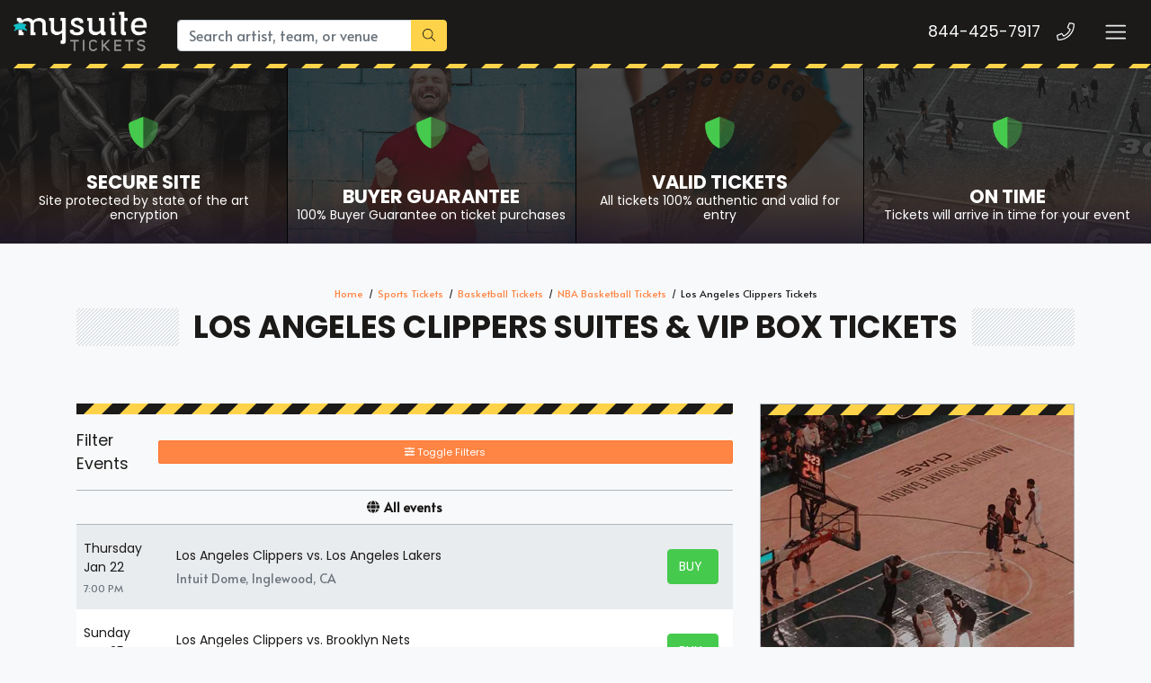

--- FILE ---
content_type: text/html; charset=UTF-8
request_url: https://mysuitetickets.com/los-angeles-clippers-suites
body_size: 13809
content:
<!DOCTYPE html>
<html>
<head>
    <meta http-equiv="X-UA-Compatible" content="IE=edge"/>
    <meta name="robots" content="index, follow">
    <meta name="viewport" content="width=device-width, initial-scale=1.0"/>
    <title>Los Angeles Clippers Suites & VIP Box Tickets</title>
    <meta http-equiv="Content-Language" content="en">
    <meta http-equiv="Content-Type" content="text/html; charset=utf-8">
    <link rel="stylesheet" href="/dist/webpack/css/app.baa2313524026e1d0915.css">
    <script src="https://ajax.googleapis.com/ajax/libs/jquery/1.11.0/jquery.min.js"></script>
    <meta name="keywords" content="Los Angeles Clippers suites, Los Angeles Clippers Suite tickets">
<meta name="description" content="Are you looking for Los Angeles Clippers suites and tickets? We have a large selection of suites for many events. Rent a suite for yourself or your group in luxury">

    <link rel="canonical" href="https://mysuitetickets.com/los-angeles-clippers-suites" >
    <script>
window.dataLayer = window.dataLayer || [];
function gtag(){dataLayer.push(arguments);}
gtag('event','select_content',{"content_type":"performer","content_id":"TN_589"});
gtag('event','page_info',{"pageCategory":"performer","pageData":{"performerId":"589","performerName":"Los Angeles Clippers"}});
</script>

    <script>
  (function(i,s,o,g,r,a,m){i['GoogleAnalyticsObject']=r;i[r]=i[r]||function(){
  (i[r].q=i[r].q||[]).push(arguments)},i[r].l=1*new Date();a=s.createElement(o),
  m=s.getElementsByTagName(o)[0];a.async=1;a.src=g;m.parentNode.insertBefore(a,m)
  })(window,document,'script','https://www.google-analytics.com/analytics.js','ga');

  ga('create', 'UA-83724159-2', 'auto');
  ga('send', 'pageview');

</script>
    
     <link rel="icon" type="image/x-icon" href="/content/images/mysuite-fav.png">
</head>
<body class="page-performer page-internal feed-tn">

<div class="navbar-parent">
    
    

<style>
.top-categories .category .overlay {
    z-index: 1 !important;
}
#event-search .filters-listings .filters-content .listings .event-row .action a.btn span {
    display: block;
    width: 35px;
    overflow: hidden;
}
.featured-events .events .item {
    width: 29.5% !important;
    position: relative;
    margin-left: 1rem;
    margin-right: 1rem;
    margin-bottom: 1rem;
    border: 1px solid #adb5bd;
    display: flex;
    flex-direction: column;
}
 .list-child-ctn {
    height: calc(100% + 52px);
}
    .menuList ul {
    display: flex !important;
    margin-top: 17px;
    z-index: 999999;
}
.menuList ul li {
    padding-left: 15px;
    list-style: none;
}.item .venue {
    font-size: .7rem;
    display: none;
}
   .social, .social-f, .featured-events .events .item .content .description .date,.featured-events .venus{display: none !important;}
.card-title {
    margin-bottom: .75rem;
    background-color: #fff;
    color: #1b1a19;
    border-color: #adb5bd;
}.btn-group-sm>.btn, .btn-sm {
   
    width: 100%;
}
    .sea-list-legal-disclosure-shown-mobile .sea-list-disclosure {
    display: none;
}
    
    </style>    

    <div class="container-fluid">
        <nav class="yamm navbar navbar-dark">
            
                            <a class="navbar-brand" href="/">
                    <img src="https://i.tixcdn.io/9b35d35f-4770-42b4-b871-12724880e8ad/categories/logoNew.png" alt="MySuiteTickets.com" class="img-fluid">
                </a>
            
            <form method="get" action="/Search" class="search-bar form-inline">
                <div class="input-group">
                    <input class="form-control searchAjax" type="search"
                           placeholder="Search artist, team, or venue"
                           aria-label="Search" name="query" autocomplete="off">
                    <div class="input-group-append">
                        <button class="btn btn-primary" type="submit">
                            <i class="fal fa-search"></i>
                        </button>
                    </div>
                </div>
            </form>
            
           
            <div class="mobile-buttons">
                                    <a href="tel:+18444257917" class="btn-mobile-phone">
                        <span class="number">844-425-7917</span>
                        <span class="btn btn-outline-light">
                        <i class="fal fa-phone"></i>
                    </span>
                    </a>
                            </div>

            <button class="navbar-toggler" type="button" data-toggle="collapse"
                    data-target="#navbarSupportedContent"
                    aria-controls="navbarSupportedContent" aria-expanded="false" aria-label="Toggle navigation">
                <span class="navbar-toggler-icon"></span>
            </button>
            <div class="collapse navbar-collapse" id="navbarSupportedContent">
                <ul class="navbar-nav">
                 <li class="nav-item"><a class="nav-link" href='https://mysuitetickets.com/sports/baseball/mlb-baseball-suites'>MLB Suites</a></li>
                <li class="nav-item"><a class="nav-link" href='https://mysuitetickets.com/sports/football/nfl-football-suites'>NFL Suites</a></li>
                <li class="nav-item"><a class="nav-link"  href='https://mysuitetickets.com/sports/basketball/nba-basketball-suites'>NBA Suites</a></li>
                <li class="nav-item"><a class="nav-link"  href='https://mysuitetickets.com/sports/hockey/nhl-hockey-suites'>NHL Suites</a></li>
                <li class="nav-item"><a class="nav-link"  href='https://mysuitetickets.com/sports/soccer/mls-soccer-suites'>MLS Suites</a></li>
                <li class="nav-item"><a class="nav-link"  href='https://mysuitetickets.com/sports/basketball/ncaa-basketball-suites'>NCAA Basketball  Suites</a></li>
                <li class="nav-item"><a class="nav-link"  href='https://mysuitetickets.com/sports/football/ncaa-football-suites'>NCAA Football Suites</a></li>
                <li class="nav-item"><a class="nav-link"  href='https://mysuitetickets.com/sports-suites'>View Suites For Other Sports </a></li>
                <li class="nav-item"><a class="nav-link"  href='https://mysuitetickets.com/concerts-suites'>Concerts Suites</a></li>
                <li class="nav-item"><a class="nav-link"  href='https://mysuitetickets.com/theatre-suites'>Theatre Suites</a></li>
                <li class="nav-item"><a class="nav-link"  href='https://mysuitetickets.com/theatre/comedy-suites'>Comedy Suites </a></li>
                <li class="nav-item"><a class="nav-link"  href='https://mysuitetickets.com/venue-suites'>Venue Suites</a></li>
                </ul>
            </div>
        </nav>
    </div>
    <div class="stripes"></div>
</div>
<div id="responsive">
                <div class="top-categories assurances">
    
            <a href="/Legitimacy" class="category lazy"
           data-src="https://i.tixcdn.io/9b35d35f-4770-42b4-b871-12724880e8ad/categories/secure.jpg">
            <span class="overlay"></span>
            <span class="gradient"></span>
            <div class="icon">
                    <i class="fad fa-shield-alt"></i>
                </div>
            <h4 class="name">
                <div class="title">
                    Secure Site
                </div>
                                    <small><p>Site protected by state of the art encryption</p></small>
                            </h4>
        </a>
            <a href="/Guarantee" class="category lazy"
           data-src="https://i.tixcdn.io/9b35d35f-4770-42b4-b871-12724880e8ad/categories/guarantee.jpg">
            <span class="overlay"></span>
            <span class="gradient"></span>
            <div class="icon">
                    <i class="fad fa-shield-alt"></i>
                </div>
            <h4 class="name">
                <div class="title">
                    Buyer Guarantee
                </div>
                                    <small><p>100% Buyer Guarantee on ticket purchases</p></small>
                            </h4>
        </a>
            <a href="/Legitimacy" class="category lazy"
           data-src="https://i.tixcdn.io/9b35d35f-4770-42b4-b871-12724880e8ad/categories/tickets.jpg">
            <span class="overlay"></span>
            <span class="gradient"></span>
            <div class="icon">
                    <i class="fad fa-shield-alt"></i>
                </div>
            <h4 class="name">
                <div class="title">
                    Valid Tickets
                </div>
                                    <small><p>All tickets 100% authentic and valid for entry</p></small>
                            </h4>
        </a>
            <a href="/Company-Values" class="category lazy"
           data-src="https://i.tixcdn.io/9b35d35f-4770-42b4-b871-12724880e8ad/categories/ontime.jpg">
            <span class="overlay"></span>
            <span class="gradient"></span>
            <div class="icon">
                    <i class="fad fa-shield-alt"></i>
                </div>
            <h4 class="name">
                <div class="title">
                    On Time
                </div>
                                    <small><p>Tickets will arrive in time for your event</p></small>
                            </h4>
        </a>
    </div>
<div class="container">
    <div class="row">
        <div class="col-12">
            <div class="breadcrumbs rdfa-breadcrumbs" vocab="http://schema.org/" typeof="BreadcrumbList"><span property="itemListElement" typeof="ListItem"><a href="/" title="Home" property="item" typeof="WebPage"><span property="name">Home</span></a>  <meta property="position" content="1"></span><span property="itemListElement" typeof="ListItem"><a href="/sports-suites" title="Sports Tickets" property="item" typeof="WebPage"><span property="name">Sports Tickets</span></a>  <meta property="position" content="2"></span><span property="itemListElement" typeof="ListItem"><a href="/sports/basketball-suites" title="Basketball Tickets" property="item" typeof="WebPage"><span property="name">Basketball Tickets</span></a>  <meta property="position" content="3"></span><span property="itemListElement" typeof="ListItem"><a href="/sports/basketball/nba-basketball-suites" title="NBA Basketball Tickets" property="item" typeof="WebPage"><span property="name">NBA Basketball Tickets</span></a>  <meta property="position" content="4"></span>Los Angeles Clippers Tickets</div>
                            <h1 class="section-header">Los Angeles Clippers Suites & VIP Box Tickets</h1>
                    </div>
    </div>
</div>

<style>

#event-search .filters-listings .filters-content .listings .event-row .action a.btn span {
    display: block;
    width: 31px;
    overflow: hidden;
}svg.svg-inline--fa.fa-ticket-alt {
    display: none;
}
</style>

<div class="hold-events">
    <div class="container">
        <div class="row">
            <div class="col-12 col-lg-8">
                <div class="es-container">
                    <script>
    var esRequest = {"view":{"show_local":false,"opponents":true},"displayFilters":["primary","time_of_day","day_of_week","performer","market","venue","type","category","month","date"],"search":{"static":{"performer":["Los Angeles Clippers"]},"preset":[],"selected":[],"merged":{"performer":["Los Angeles Clippers"]}},"perPage":25,"draw":1,"data":{"filters":{"market":[],"day_type":[{"key":"Weekday","cnt":39}],"venue":[{"key":"Intuit Dome","cnt":21},{"key":"Golden 1 Center","cnt":2},{"key":"Smoothie King Center","cnt":2},{"key":"Toyota Center - TX","cnt":2},{"key":"American Airlines Center","cnt":1},{"key":"Ball Arena","cnt":1},{"key":"Chase Center","cnt":1},{"key":"Crypto.com Arena","cnt":1},{"key":"Delta Center","cnt":1},{"key":"FedExForum","cnt":1},{"key":"Fiserv Forum","cnt":1},{"key":"Frost Bank Center","cnt":1},{"key":"Gainbridge Fieldhouse","cnt":1},{"key":"Moda Center at the Rose Quarter","cnt":1},{"key":"Mortgage Matchup Center","cnt":1},{"key":"Target Center","cnt":1}],"performer":[{"key":"Los Angeles Clippers","cnt":39},{"key":"Minnesota Timberwolves","cnt":3},{"key":"New Orleans Pelicans","cnt":3},{"key":"Sacramento Kings","cnt":3},{"key":"San Antonio Spurs","cnt":3},{"key":"Dallas Mavericks","cnt":2},{"key":"Denver Nuggets","cnt":2},{"key":"Golden State Warriors","cnt":2},{"key":"Houston Rockets","cnt":2},{"key":"Indiana Pacers","cnt":2},{"key":"Los Angeles Lakers","cnt":2},{"key":"Milwaukee Bucks","cnt":2},{"key":"Portland Trail Blazers","cnt":2},{"key":"Brooklyn Nets","cnt":1},{"key":"Chicago Bulls","cnt":1},{"key":"Cleveland Cavaliers","cnt":1},{"key":"Memphis Grizzlies","cnt":1},{"key":"New York Knicks","cnt":1},{"key":"Oklahoma City Thunder","cnt":1},{"key":"Orlando Magic","cnt":1},{"key":"Philadelphia 76ers","cnt":1},{"key":"Phoenix Suns","cnt":1},{"key":"Toronto Raptors","cnt":1},{"key":"Utah Jazz","cnt":1}],"month":[{"key":"March","cnt":18},{"key":"February","cnt":11},{"key":"April","cnt":6},{"key":"January","cnt":4}],"time_of_day":[{"key":"Night","cnt":37},{"key":"Day","cnt":2}],"category":[{"key":"NBA Basketball","cnt":39}],"type":[{"key":"Sports","cnt":39}],"primary":[{"key":0,"cnt":39},{"key":1,"cnt":39}],"day_of_week":[{"key":"Sunday","cnt":8},{"key":"Friday","cnt":7},{"key":"Wednesday","cnt":7},{"key":"Monday","cnt":5},{"key":"Thursday","cnt":5},{"key":"Tuesday","cnt":4},{"key":"Saturday","cnt":3}]},"draw":1,"data":[{"day_type":"Weekday","venue":{"country":"US","city":"Inglewood","name":"Intuit Dome","id":37324,"state":"CA"},"performers":[{"name":"Los Angeles Clippers","home_team":true,"primary":true},{"name":"Los Angeles Lakers","away_team":true,"primary":false}],"date_tbd":false,"title":"Los Angeles Clippers vs. Los Angeles Lakers","type":"Sports","datetime_tbd":false,"month":"January","datetime_local":"2026-01-22T19:00:00","time_tbd":false,"time_of_day":"Night","id":7341158,"category":[{"name":"NBA Basketball"}],"day_of_week":"Thursday","status":"active","local":false,"url":"\/7341158\/los-angeles-clippers-vs-los-angeles-lakers-tickets","date":"<div class=\"eventDateContainer\"><span title=\"\" data-eventid=\"7341158\"><\/span><span class=\"eventDate\">Thu<\/span><span class=\"eventDay\">Jan 22 <\/span><\/div>","event":"<a class=\"eventInfoContainer\" href=\"\/7341158\/los-angeles-clippers-vs-los-angeles-lakers-tickets\"><span class=\"eventName\">Los Angeles Clippers vs. Los Angeles Lakers<\/span><\/a><br><div class=\"eventInfoContainer\"><span class=\"venueName\"><span class=\"eventTime\">7:00pm<\/span> Intuit Dome - Inglewood, CA<\/span><\/div><div class=\"clear\"><\/div><div class=\"ticketInfo clearfix visible-xs\" data-id=\"7341158\"><span class=\"badge pricing-container\"><\/span><\/div>","buy":"<a rel=\"nofollow\" class=\"btn btn-success btn-slider buy-btn\" href=\"\/7341158\/los-angeles-clippers-vs-los-angeles-lakers-tickets\"><i class=\"fal fa-ticket-alt\" data-fa-transform=\"up-1\"><\/i> <span class=\"buy-text\">Tickets<\/span><span class=\"ticketInfo clearfix hidden-xs\" data-id=\"7341158\"><span class=\"badge pricing-container\"><\/span><\/span><\/a><div class=\"clear\"><\/div>"},{"day_type":"Weekday","venue":{"country":"US","city":"Inglewood","name":"Intuit Dome","id":37324,"state":"CA"},"performers":[{"name":"Los Angeles Clippers","home_team":true,"primary":true},{"name":"Brooklyn Nets","away_team":true,"primary":false}],"date_tbd":false,"title":"Los Angeles Clippers vs. Brooklyn Nets","type":"Sports","datetime_tbd":false,"month":"January","datetime_local":"2026-01-25T18:00:00","time_tbd":false,"time_of_day":"Night","id":7341166,"category":[{"name":"NBA Basketball"}],"day_of_week":"Sunday","status":"active","local":false,"url":"\/7341166\/los-angeles-clippers-vs-brooklyn-nets-tickets","date":"<div class=\"eventDateContainer\"><span title=\"\" data-eventid=\"7341166\"><\/span><span class=\"eventDate\">Sun<\/span><span class=\"eventDay\">Jan 25 <\/span><\/div>","event":"<a class=\"eventInfoContainer\" href=\"\/7341166\/los-angeles-clippers-vs-brooklyn-nets-tickets\"><span class=\"eventName\">Los Angeles Clippers vs. Brooklyn Nets<\/span><\/a><br><div class=\"eventInfoContainer\"><span class=\"venueName\"><span class=\"eventTime\">6:00pm<\/span> Intuit Dome - Inglewood, CA<\/span><\/div><div class=\"clear\"><\/div><div class=\"ticketInfo clearfix visible-xs\" data-id=\"7341166\"><span class=\"badge pricing-container\"><\/span><\/div>","buy":"<a rel=\"nofollow\" class=\"btn btn-success btn-slider buy-btn\" href=\"\/7341166\/los-angeles-clippers-vs-brooklyn-nets-tickets\"><i class=\"fal fa-ticket-alt\" data-fa-transform=\"up-1\"><\/i> <span class=\"buy-text\">Tickets<\/span><span class=\"ticketInfo clearfix hidden-xs\" data-id=\"7341166\"><span class=\"badge pricing-container\"><\/span><\/span><\/a><div class=\"clear\"><\/div>"},{"day_type":"Weekday","venue":{"country":"US","city":"Salt Lake City","name":"Delta Center","id":404,"state":"UT"},"performers":[{"name":"Los Angeles Clippers","away_team":true,"primary":false},{"name":"Utah Jazz","home_team":true,"primary":true}],"date_tbd":false,"title":"Utah Jazz vs. Los Angeles Clippers","type":"Sports","datetime_tbd":false,"month":"January","datetime_local":"2026-01-27T20:00:00","time_tbd":false,"time_of_day":"Night","id":7342046,"category":[{"name":"NBA Basketball"}],"day_of_week":"Tuesday","status":"active","local":false,"url":"\/7342046\/utah-jazz-vs-los-angeles-clippers-tickets","date":"<div class=\"eventDateContainer\"><span title=\"\" data-eventid=\"7342046\"><\/span><span class=\"eventDate\">Tue<\/span><span class=\"eventDay\">Jan 27 <\/span><\/div>","event":"<a class=\"eventInfoContainer\" href=\"\/7342046\/utah-jazz-vs-los-angeles-clippers-tickets\"><span class=\"eventName\">Utah Jazz vs. Los Angeles Clippers<\/span><\/a><br><div class=\"eventInfoContainer\"><span class=\"venueName\"><span class=\"eventTime\">8:00pm<\/span> Delta Center - Salt Lake City, UT<\/span><\/div><div class=\"clear\"><\/div><div class=\"ticketInfo clearfix visible-xs\" data-id=\"7342046\"><span class=\"badge pricing-container\"><\/span><\/div>","buy":"<a rel=\"nofollow\" class=\"btn btn-success btn-slider buy-btn\" href=\"\/7342046\/utah-jazz-vs-los-angeles-clippers-tickets\"><i class=\"fal fa-ticket-alt\" data-fa-transform=\"up-1\"><\/i> <span class=\"buy-text\">Tickets<\/span><span class=\"ticketInfo clearfix hidden-xs\" data-id=\"7342046\"><span class=\"badge pricing-container\"><\/span><\/span><\/a><div class=\"clear\"><\/div>"},{"day_type":"Weekday","venue":{"country":"US","city":"Denver","name":"Ball Arena","id":45,"state":"CO"},"performers":[{"name":"Denver Nuggets","home_team":true,"primary":true},{"name":"Los Angeles Clippers","away_team":true,"primary":false}],"date_tbd":false,"title":"Denver Nuggets vs. Los Angeles Clippers","type":"Sports","datetime_tbd":false,"month":"January","datetime_local":"2026-01-30T19:00:00","time_tbd":false,"time_of_day":"Night","id":7340925,"category":[{"name":"NBA Basketball"}],"day_of_week":"Friday","status":"active","local":false,"url":"\/7340925\/denver-nuggets-vs-los-angeles-clippers-tickets","date":"<div class=\"eventDateContainer\"><span title=\"\" data-eventid=\"7340925\"><\/span><span class=\"eventDate\">Fri<\/span><span class=\"eventDay\">Jan 30 <\/span><\/div>","event":"<a class=\"eventInfoContainer\" href=\"\/7340925\/denver-nuggets-vs-los-angeles-clippers-tickets\"><span class=\"eventName\">Denver Nuggets vs. Los Angeles Clippers<\/span><\/a><br><div class=\"eventInfoContainer\"><span class=\"venueName\"><span class=\"eventTime\">7:00pm<\/span> Ball Arena - Denver, CO<\/span><\/div><div class=\"clear\"><\/div><div class=\"ticketInfo clearfix visible-xs\" data-id=\"7340925\"><span class=\"badge pricing-container\"><\/span><\/div>","buy":"<a rel=\"nofollow\" class=\"btn btn-success btn-slider buy-btn\" href=\"\/7340925\/denver-nuggets-vs-los-angeles-clippers-tickets\"><i class=\"fal fa-ticket-alt\" data-fa-transform=\"up-1\"><\/i> <span class=\"buy-text\">Tickets<\/span><span class=\"ticketInfo clearfix hidden-xs\" data-id=\"7340925\"><span class=\"badge pricing-container\"><\/span><\/span><\/a><div class=\"clear\"><\/div>"},{"day_type":"Weekday","venue":{"country":"US","city":"Phoenix","name":"Mortgage Matchup Center","id":4,"state":"AZ"},"performers":[{"name":"Los Angeles Clippers","away_team":true,"primary":false},{"name":"Phoenix Suns","home_team":true,"primary":true}],"date_tbd":false,"title":"Phoenix Suns vs. Los Angeles Clippers","type":"Sports","datetime_tbd":false,"month":"February","datetime_local":"2026-02-01T18:00:00","time_tbd":false,"time_of_day":"Night","id":7341604,"category":[{"name":"NBA Basketball"}],"day_of_week":"Sunday","status":"active","local":false,"url":"\/7341604\/phoenix-suns-vs-los-angeles-clippers-tickets","date":"<div class=\"eventDateContainer\"><span title=\"\" data-eventid=\"7341604\"><\/span><span class=\"eventDate\">Sun<\/span><span class=\"eventDay\">Feb 1 <\/span><\/div>","event":"<a class=\"eventInfoContainer\" href=\"\/7341604\/phoenix-suns-vs-los-angeles-clippers-tickets\"><span class=\"eventName\">Phoenix Suns vs. Los Angeles Clippers<\/span><\/a><br><div class=\"eventInfoContainer\"><span class=\"venueName\"><span class=\"eventTime\">6:00pm<\/span> Mortgage Matchup Center - Phoenix, AZ<\/span><\/div><div class=\"clear\"><\/div><div class=\"ticketInfo clearfix visible-xs\" data-id=\"7341604\"><span class=\"badge pricing-container\"><\/span><\/div>","buy":"<a rel=\"nofollow\" class=\"btn btn-success btn-slider buy-btn\" href=\"\/7341604\/phoenix-suns-vs-los-angeles-clippers-tickets\"><i class=\"fal fa-ticket-alt\" data-fa-transform=\"up-1\"><\/i> <span class=\"buy-text\">Tickets<\/span><span class=\"ticketInfo clearfix hidden-xs\" data-id=\"7341604\"><span class=\"badge pricing-container\"><\/span><\/span><\/a><div class=\"clear\"><\/div>"},{"day_type":"Weekday","venue":{"country":"US","city":"Inglewood","name":"Intuit Dome","id":37324,"state":"CA"},"performers":[{"name":"Los Angeles Clippers","home_team":true,"primary":true},{"name":"Philadelphia 76ers","away_team":true,"primary":false}],"date_tbd":false,"title":"Los Angeles Clippers vs. Philadelphia 76ers","type":"Sports","datetime_tbd":false,"month":"February","datetime_local":"2026-02-02T19:30:00","time_tbd":false,"time_of_day":"Night","id":7340986,"category":[{"name":"NBA Basketball"}],"day_of_week":"Monday","status":"active","local":false,"url":"\/7340986\/los-angeles-clippers-vs-philadelphia-76ers-tickets","date":"<div class=\"eventDateContainer\"><span title=\"\" data-eventid=\"7340986\"><\/span><span class=\"eventDate\">Mon<\/span><span class=\"eventDay\">Feb 2 <\/span><\/div>","event":"<a class=\"eventInfoContainer\" href=\"\/7340986\/los-angeles-clippers-vs-philadelphia-76ers-tickets\"><span class=\"eventName\">Los Angeles Clippers vs. Philadelphia 76ers<\/span><\/a><br><div class=\"eventInfoContainer\"><span class=\"venueName\"><span class=\"eventTime\">7:30pm<\/span> Intuit Dome - Inglewood, CA<\/span><\/div><div class=\"clear\"><\/div><div class=\"ticketInfo clearfix visible-xs\" data-id=\"7340986\"><span class=\"badge pricing-container\"><\/span><\/div>","buy":"<a rel=\"nofollow\" class=\"btn btn-success btn-slider buy-btn\" href=\"\/7340986\/los-angeles-clippers-vs-philadelphia-76ers-tickets\"><i class=\"fal fa-ticket-alt\" data-fa-transform=\"up-1\"><\/i> <span class=\"buy-text\">Tickets<\/span><span class=\"ticketInfo clearfix hidden-xs\" data-id=\"7340986\"><span class=\"badge pricing-container\"><\/span><\/span><\/a><div class=\"clear\"><\/div>"},{"day_type":"Weekday","venue":{"country":"US","city":"Inglewood","name":"Intuit Dome","id":37324,"state":"CA"},"performers":[{"name":"Cleveland Cavaliers","away_team":true,"primary":false},{"name":"Los Angeles Clippers","home_team":true,"primary":true}],"date_tbd":false,"title":"Los Angeles Clippers vs. Cleveland Cavaliers","type":"Sports","datetime_tbd":false,"month":"February","datetime_local":"2026-02-04T19:30:00","time_tbd":false,"time_of_day":"Night","id":7340989,"category":[{"name":"NBA Basketball"}],"day_of_week":"Wednesday","status":"active","local":false,"url":"\/7340989\/los-angeles-clippers-vs-cleveland-cavaliers-tickets","date":"<div class=\"eventDateContainer\"><span title=\"\" data-eventid=\"7340989\"><\/span><span class=\"eventDate\">Wed<\/span><span class=\"eventDay\">Feb 4 <\/span><\/div>","event":"<a class=\"eventInfoContainer\" href=\"\/7340989\/los-angeles-clippers-vs-cleveland-cavaliers-tickets\"><span class=\"eventName\">Los Angeles Clippers vs. Cleveland Cavaliers<\/span><\/a><br><div class=\"eventInfoContainer\"><span class=\"venueName\"><span class=\"eventTime\">7:30pm<\/span> Intuit Dome - Inglewood, CA<\/span><\/div><div class=\"clear\"><\/div><div class=\"ticketInfo clearfix visible-xs\" data-id=\"7340989\"><span class=\"badge pricing-container\"><\/span><\/div>","buy":"<a rel=\"nofollow\" class=\"btn btn-success btn-slider buy-btn\" href=\"\/7340989\/los-angeles-clippers-vs-cleveland-cavaliers-tickets\"><i class=\"fal fa-ticket-alt\" data-fa-transform=\"up-1\"><\/i> <span class=\"buy-text\">Tickets<\/span><span class=\"ticketInfo clearfix hidden-xs\" data-id=\"7340989\"><span class=\"badge pricing-container\"><\/span><\/span><\/a><div class=\"clear\"><\/div>"},{"day_type":"Weekday","venue":{"country":"US","city":"Sacramento","name":"Golden 1 Center","id":22509,"state":"CA"},"performers":[{"name":"Los Angeles Clippers","away_team":true,"primary":false},{"name":"Sacramento Kings","home_team":true,"primary":true}],"date_tbd":false,"title":"Sacramento Kings vs. Los Angeles Clippers","type":"Sports","datetime_tbd":false,"month":"February","datetime_local":"2026-02-06T19:00:00","time_tbd":false,"time_of_day":"Night","id":7342060,"category":[{"name":"NBA Basketball"}],"day_of_week":"Friday","status":"active","local":false,"url":"\/7342060\/sacramento-kings-vs-los-angeles-clippers-tickets","date":"<div class=\"eventDateContainer\"><span title=\"\" data-eventid=\"7342060\"><\/span><span class=\"eventDate\">Fri<\/span><span class=\"eventDay\">Feb 6 <\/span><\/div>","event":"<a class=\"eventInfoContainer\" href=\"\/7342060\/sacramento-kings-vs-los-angeles-clippers-tickets\"><span class=\"eventName\">Sacramento Kings vs. Los Angeles Clippers<\/span><\/a><br><div class=\"eventInfoContainer\"><span class=\"venueName\"><span class=\"eventTime\">7:00pm<\/span> Golden 1 Center - Sacramento, CA<\/span><\/div><div class=\"clear\"><\/div><div class=\"ticketInfo clearfix visible-xs\" data-id=\"7342060\"><span class=\"badge pricing-container\"><\/span><\/div>","buy":"<a rel=\"nofollow\" class=\"btn btn-success btn-slider buy-btn\" href=\"\/7342060\/sacramento-kings-vs-los-angeles-clippers-tickets\"><i class=\"fal fa-ticket-alt\" data-fa-transform=\"up-1\"><\/i> <span class=\"buy-text\">Tickets<\/span><span class=\"ticketInfo clearfix hidden-xs\" data-id=\"7342060\"><span class=\"badge pricing-container\"><\/span><\/span><\/a><div class=\"clear\"><\/div>"},{"day_type":"Weekday","venue":{"country":"US","city":"Minneapolis","name":"Target Center","id":405,"state":"MN"},"performers":[{"name":"Los Angeles Clippers","away_team":true,"primary":false},{"name":"Minnesota Timberwolves","home_team":true,"primary":true}],"date_tbd":false,"title":"Minnesota Timberwolves vs. Los Angeles Clippers","type":"Sports","datetime_tbd":false,"month":"February","datetime_local":"2026-02-08T14:00:00","time_tbd":false,"time_of_day":"Day","id":7341362,"category":[{"name":"NBA Basketball"}],"day_of_week":"Sunday","status":"active","local":false,"url":"\/7341362\/minnesota-timberwolves-vs-los-angeles-clippers-tickets","date":"<div class=\"eventDateContainer\"><span title=\"\" data-eventid=\"7341362\"><\/span><span class=\"eventDate\">Sun<\/span><span class=\"eventDay\">Feb 8 <\/span><\/div>","event":"<a class=\"eventInfoContainer\" href=\"\/7341362\/minnesota-timberwolves-vs-los-angeles-clippers-tickets\"><span class=\"eventName\">Minnesota Timberwolves vs. Los Angeles Clippers<\/span><\/a><br><div class=\"eventInfoContainer\"><span class=\"venueName\"><span class=\"eventTime\">2:00pm<\/span> Target Center - Minneapolis, MN<\/span><\/div><div class=\"clear\"><\/div><div class=\"ticketInfo clearfix visible-xs\" data-id=\"7341362\"><span class=\"badge pricing-container\"><\/span><\/div>","buy":"<a rel=\"nofollow\" class=\"btn btn-success btn-slider buy-btn\" href=\"\/7341362\/minnesota-timberwolves-vs-los-angeles-clippers-tickets\"><i class=\"fal fa-ticket-alt\" data-fa-transform=\"up-1\"><\/i> <span class=\"buy-text\">Tickets<\/span><span class=\"ticketInfo clearfix hidden-xs\" data-id=\"7341362\"><span class=\"badge pricing-container\"><\/span><\/span><\/a><div class=\"clear\"><\/div>"},{"day_type":"Weekday","venue":{"country":"US","city":"Houston","name":"Toyota Center - TX","id":1079,"state":"TX"},"performers":[{"name":"Houston Rockets","home_team":true,"primary":true},{"name":"Los Angeles Clippers","away_team":true,"primary":false}],"date_tbd":false,"title":"Houston Rockets vs. Los Angeles Clippers","type":"Sports","datetime_tbd":false,"month":"February","datetime_local":"2026-02-10T19:00:00","time_tbd":false,"time_of_day":"Night","id":7341254,"category":[{"name":"NBA Basketball"}],"day_of_week":"Tuesday","status":"active","local":false,"url":"\/7341254\/houston-rockets-vs-los-angeles-clippers-tickets","date":"<div class=\"eventDateContainer\"><span title=\"\" data-eventid=\"7341254\"><\/span><span class=\"eventDate\">Tue<\/span><span class=\"eventDay\">Feb 10 <\/span><\/div>","event":"<a class=\"eventInfoContainer\" href=\"\/7341254\/houston-rockets-vs-los-angeles-clippers-tickets\"><span class=\"eventName\">Houston Rockets vs. Los Angeles Clippers<\/span><\/a><br><div class=\"eventInfoContainer\"><span class=\"venueName\"><span class=\"eventTime\">7:00pm<\/span> Toyota Center - TX - Houston, TX<\/span><\/div><div class=\"clear\"><\/div><div class=\"ticketInfo clearfix visible-xs\" data-id=\"7341254\"><span class=\"badge pricing-container\"><\/span><\/div>","buy":"<a rel=\"nofollow\" class=\"btn btn-success btn-slider buy-btn\" href=\"\/7341254\/houston-rockets-vs-los-angeles-clippers-tickets\"><i class=\"fal fa-ticket-alt\" data-fa-transform=\"up-1\"><\/i> <span class=\"buy-text\">Tickets<\/span><span class=\"ticketInfo clearfix hidden-xs\" data-id=\"7341254\"><span class=\"badge pricing-container\"><\/span><\/span><\/a><div class=\"clear\"><\/div>"},{"day_type":"Weekday","venue":{"country":"US","city":"Houston","name":"Toyota Center - TX","id":1079,"state":"TX"},"performers":[{"name":"Houston Rockets","home_team":true,"primary":true},{"name":"Los Angeles Clippers","away_team":true,"primary":false}],"date_tbd":false,"title":"Houston Rockets vs. Los Angeles Clippers","type":"Sports","datetime_tbd":false,"month":"February","datetime_local":"2026-02-11T19:00:00","time_tbd":false,"time_of_day":"Night","id":7341258,"category":[{"name":"NBA Basketball"}],"day_of_week":"Wednesday","status":"active","local":false,"url":"\/7341258\/houston-rockets-vs-los-angeles-clippers-tickets","date":"<div class=\"eventDateContainer\"><span title=\"\" data-eventid=\"7341258\"><\/span><span class=\"eventDate\">Wed<\/span><span class=\"eventDay\">Feb 11 <\/span><\/div>","event":"<a class=\"eventInfoContainer\" href=\"\/7341258\/houston-rockets-vs-los-angeles-clippers-tickets\"><span class=\"eventName\">Houston Rockets vs. Los Angeles Clippers<\/span><\/a><br><div class=\"eventInfoContainer\"><span class=\"venueName\"><span class=\"eventTime\">7:00pm<\/span> Toyota Center - TX - Houston, TX<\/span><\/div><div class=\"clear\"><\/div><div class=\"ticketInfo clearfix visible-xs\" data-id=\"7341258\"><span class=\"badge pricing-container\"><\/span><\/div>","buy":"<a rel=\"nofollow\" class=\"btn btn-success btn-slider buy-btn\" href=\"\/7341258\/houston-rockets-vs-los-angeles-clippers-tickets\"><i class=\"fal fa-ticket-alt\" data-fa-transform=\"up-1\"><\/i> <span class=\"buy-text\">Tickets<\/span><span class=\"ticketInfo clearfix hidden-xs\" data-id=\"7341258\"><span class=\"badge pricing-container\"><\/span><\/span><\/a><div class=\"clear\"><\/div>"},{"day_type":"Weekday","venue":{"country":"US","city":"Inglewood","name":"Intuit Dome","id":37324,"state":"CA"},"performers":[{"name":"Denver Nuggets","away_team":true,"primary":false},{"name":"Los Angeles Clippers","home_team":true,"primary":true}],"date_tbd":false,"title":"Los Angeles Clippers vs. Denver Nuggets","type":"Sports","datetime_tbd":false,"month":"February","datetime_local":"2026-02-19T19:30:00","time_tbd":false,"time_of_day":"Night","id":7340993,"category":[{"name":"NBA Basketball"}],"day_of_week":"Thursday","status":"active","local":false,"url":"\/7340993\/los-angeles-clippers-vs-denver-nuggets-tickets","date":"<div class=\"eventDateContainer\"><span title=\"\" data-eventid=\"7340993\"><\/span><span class=\"eventDate\">Thu<\/span><span class=\"eventDay\">Feb 19 <\/span><\/div>","event":"<a class=\"eventInfoContainer\" href=\"\/7340993\/los-angeles-clippers-vs-denver-nuggets-tickets\"><span class=\"eventName\">Los Angeles Clippers vs. Denver Nuggets<\/span><\/a><br><div class=\"eventInfoContainer\"><span class=\"venueName\"><span class=\"eventTime\">7:30pm<\/span> Intuit Dome - Inglewood, CA<\/span><\/div><div class=\"clear\"><\/div><div class=\"ticketInfo clearfix visible-xs\" data-id=\"7340993\"><span class=\"badge pricing-container\"><\/span><\/div>","buy":"<a rel=\"nofollow\" class=\"btn btn-success btn-slider buy-btn\" href=\"\/7340993\/los-angeles-clippers-vs-denver-nuggets-tickets\"><i class=\"fal fa-ticket-alt\" data-fa-transform=\"up-1\"><\/i> <span class=\"buy-text\">Tickets<\/span><span class=\"ticketInfo clearfix hidden-xs\" data-id=\"7340993\"><span class=\"badge pricing-container\"><\/span><\/span><\/a><div class=\"clear\"><\/div>"},{"day_type":"Weekday","venue":{"country":"US","city":"Los Angeles","name":"Crypto.com Arena","id":100,"state":"CA"},"performers":[{"name":"Los Angeles Clippers","away_team":true,"primary":false},{"name":"Los Angeles Lakers","home_team":true,"primary":true}],"date_tbd":false,"title":"Los Angeles Lakers vs. Los Angeles Clippers","type":"Sports","datetime_tbd":false,"month":"February","datetime_local":"2026-02-20T19:00:00","time_tbd":false,"time_of_day":"Night","id":7341275,"category":[{"name":"NBA Basketball"}],"day_of_week":"Friday","status":"active","local":false,"url":"\/7341275\/los-angeles-lakers-vs-los-angeles-clippers-tickets","date":"<div class=\"eventDateContainer\"><span title=\"\" data-eventid=\"7341275\"><\/span><span class=\"eventDate\">Fri<\/span><span class=\"eventDay\">Feb 20 <\/span><\/div>","event":"<a class=\"eventInfoContainer\" href=\"\/7341275\/los-angeles-lakers-vs-los-angeles-clippers-tickets\"><span class=\"eventName\">Los Angeles Lakers vs. Los Angeles Clippers<\/span><\/a><br><div class=\"eventInfoContainer\"><span class=\"venueName\"><span class=\"eventTime\">7:00pm<\/span> Crypto.com Arena - Los Angeles, CA<\/span><\/div><div class=\"clear\"><\/div><div class=\"ticketInfo clearfix visible-xs\" data-id=\"7341275\"><span class=\"badge pricing-container\"><\/span><\/div>","buy":"<a rel=\"nofollow\" class=\"btn btn-success btn-slider buy-btn\" href=\"\/7341275\/los-angeles-lakers-vs-los-angeles-clippers-tickets\"><i class=\"fal fa-ticket-alt\" data-fa-transform=\"up-1\"><\/i> <span class=\"buy-text\">Tickets<\/span><span class=\"ticketInfo clearfix hidden-xs\" data-id=\"7341275\"><span class=\"badge pricing-container\"><\/span><\/span><\/a><div class=\"clear\"><\/div>"},{"day_type":"Weekday","venue":{"country":"US","city":"Inglewood","name":"Intuit Dome","id":37324,"state":"CA"},"performers":[{"name":"Los Angeles Clippers","home_team":true,"primary":true},{"name":"Orlando Magic","away_team":true,"primary":false}],"date_tbd":false,"title":"Los Angeles Clippers vs. Orlando Magic","type":"Sports","datetime_tbd":false,"month":"February","datetime_local":"2026-02-22T18:00:00","time_tbd":false,"time_of_day":"Night","id":7340998,"category":[{"name":"NBA Basketball"}],"day_of_week":"Sunday","status":"active","local":false,"url":"\/7340998\/los-angeles-clippers-vs-orlando-magic-tickets","date":"<div class=\"eventDateContainer\"><span title=\"\" data-eventid=\"7340998\"><\/span><span class=\"eventDate\">Sun<\/span><span class=\"eventDay\">Feb 22 <\/span><\/div>","event":"<a class=\"eventInfoContainer\" href=\"\/7340998\/los-angeles-clippers-vs-orlando-magic-tickets\"><span class=\"eventName\">Los Angeles Clippers vs. Orlando Magic<\/span><\/a><br><div class=\"eventInfoContainer\"><span class=\"venueName\"><span class=\"eventTime\">6:00pm<\/span> Intuit Dome - Inglewood, CA<\/span><\/div><div class=\"clear\"><\/div><div class=\"ticketInfo clearfix visible-xs\" data-id=\"7340998\"><span class=\"badge pricing-container\"><\/span><\/div>","buy":"<a rel=\"nofollow\" class=\"btn btn-success btn-slider buy-btn\" href=\"\/7340998\/los-angeles-clippers-vs-orlando-magic-tickets\"><i class=\"fal fa-ticket-alt\" data-fa-transform=\"up-1\"><\/i> <span class=\"buy-text\">Tickets<\/span><span class=\"ticketInfo clearfix hidden-xs\" data-id=\"7340998\"><span class=\"badge pricing-container\"><\/span><\/span><\/a><div class=\"clear\"><\/div>"},{"day_type":"Weekday","venue":{"country":"US","city":"Inglewood","name":"Intuit Dome","id":37324,"state":"CA"},"performers":[{"name":"Los Angeles Clippers","home_team":true,"primary":true},{"name":"Minnesota Timberwolves","away_team":true,"primary":false}],"date_tbd":false,"title":"Los Angeles Clippers vs. Minnesota Timberwolves","type":"Sports","datetime_tbd":false,"month":"February","datetime_local":"2026-02-26T19:00:00","time_tbd":false,"time_of_day":"Night","id":7342185,"category":[{"name":"NBA Basketball"}],"day_of_week":"Thursday","status":"active","local":false,"url":"\/7342185\/los-angeles-clippers-vs-minnesota-timberwolves-tickets","date":"<div class=\"eventDateContainer\"><span title=\"\" data-eventid=\"7342185\"><\/span><span class=\"eventDate\">Thu<\/span><span class=\"eventDay\">Feb 26 <\/span><\/div>","event":"<a class=\"eventInfoContainer\" href=\"\/7342185\/los-angeles-clippers-vs-minnesota-timberwolves-tickets\"><span class=\"eventName\">Los Angeles Clippers vs. Minnesota Timberwolves<\/span><\/a><br><div class=\"eventInfoContainer\"><span class=\"venueName\"><span class=\"eventTime\">7:00pm<\/span> Intuit Dome - Inglewood, CA<\/span><\/div><div class=\"clear\"><\/div><div class=\"ticketInfo clearfix visible-xs\" data-id=\"7342185\"><span class=\"badge pricing-container\"><\/span><\/div>","buy":"<a rel=\"nofollow\" class=\"btn btn-success btn-slider buy-btn\" href=\"\/7342185\/los-angeles-clippers-vs-minnesota-timberwolves-tickets\"><i class=\"fal fa-ticket-alt\" data-fa-transform=\"up-1\"><\/i> <span class=\"buy-text\">Tickets<\/span><span class=\"ticketInfo clearfix hidden-xs\" data-id=\"7342185\"><span class=\"badge pricing-container\"><\/span><\/span><\/a><div class=\"clear\"><\/div>"},{"day_type":"Weekday","venue":{"country":"US","city":"Inglewood","name":"Intuit Dome","id":37324,"state":"CA"},"performers":[{"name":"Los Angeles Clippers","home_team":true,"primary":true},{"name":"New Orleans Pelicans","away_team":true,"primary":false}],"date_tbd":false,"title":"Los Angeles Clippers vs. New Orleans Pelicans","type":"Sports","datetime_tbd":false,"month":"March","datetime_local":"2026-03-01T18:00:00","time_tbd":false,"time_of_day":"Night","id":7341000,"category":[{"name":"NBA Basketball"}],"day_of_week":"Sunday","status":"active","local":false,"url":"\/7341000\/los-angeles-clippers-vs-new-orleans-pelicans-tickets","date":"<div class=\"eventDateContainer\"><span title=\"\" data-eventid=\"7341000\"><\/span><span class=\"eventDate\">Sun<\/span><span class=\"eventDay\">Mar 1 <\/span><\/div>","event":"<a class=\"eventInfoContainer\" href=\"\/7341000\/los-angeles-clippers-vs-new-orleans-pelicans-tickets\"><span class=\"eventName\">Los Angeles Clippers vs. New Orleans Pelicans<\/span><\/a><br><div class=\"eventInfoContainer\"><span class=\"venueName\"><span class=\"eventTime\">6:00pm<\/span> Intuit Dome - Inglewood, CA<\/span><\/div><div class=\"clear\"><\/div><div class=\"ticketInfo clearfix visible-xs\" data-id=\"7341000\"><span class=\"badge pricing-container\"><\/span><\/div>","buy":"<a rel=\"nofollow\" class=\"btn btn-success btn-slider buy-btn\" href=\"\/7341000\/los-angeles-clippers-vs-new-orleans-pelicans-tickets\"><i class=\"fal fa-ticket-alt\" data-fa-transform=\"up-1\"><\/i> <span class=\"buy-text\">Tickets<\/span><span class=\"ticketInfo clearfix hidden-xs\" data-id=\"7341000\"><span class=\"badge pricing-container\"><\/span><\/span><\/a><div class=\"clear\"><\/div>"},{"day_type":"Weekday","venue":{"country":"US","city":"San Francisco","name":"Chase Center","id":30200,"state":"CA"},"performers":[{"name":"Golden State Warriors","home_team":true,"primary":true},{"name":"Los Angeles Clippers","away_team":true,"primary":false}],"date_tbd":false,"title":"Golden State Warriors vs. Los Angeles Clippers","type":"Sports","datetime_tbd":false,"month":"March","datetime_local":"2026-03-02T19:00:00","time_tbd":false,"time_of_day":"Night","id":7341657,"category":[{"name":"NBA Basketball"},{"name":"NBA Basketball"}],"day_of_week":"Monday","status":"active","local":false,"url":"\/7341657\/golden-state-warriors-vs-los-angeles-clippers-tickets","date":"<div class=\"eventDateContainer\"><span title=\"\" data-eventid=\"7341657\"><\/span><span class=\"eventDate\">Mon<\/span><span class=\"eventDay\">Mar 2 <\/span><\/div>","event":"<a class=\"eventInfoContainer\" href=\"\/7341657\/golden-state-warriors-vs-los-angeles-clippers-tickets\"><span class=\"eventName\">Golden State Warriors vs. Los Angeles Clippers<\/span><\/a><br><div class=\"eventInfoContainer\"><span class=\"venueName\"><span class=\"eventTime\">7:00pm<\/span> Chase Center - San Francisco, CA<\/span><\/div><div class=\"clear\"><\/div><div class=\"ticketInfo clearfix visible-xs\" data-id=\"7341657\"><span class=\"badge pricing-container\"><\/span><\/div>","buy":"<a rel=\"nofollow\" class=\"btn btn-success btn-slider buy-btn\" href=\"\/7341657\/golden-state-warriors-vs-los-angeles-clippers-tickets\"><i class=\"fal fa-ticket-alt\" data-fa-transform=\"up-1\"><\/i> <span class=\"buy-text\">Tickets<\/span><span class=\"ticketInfo clearfix hidden-xs\" data-id=\"7341657\"><span class=\"badge pricing-container\"><\/span><\/span><\/a><div class=\"clear\"><\/div>"},{"day_type":"Weekday","venue":{"country":"US","city":"Inglewood","name":"Intuit Dome","id":37324,"state":"CA"},"performers":[{"name":"Indiana Pacers","away_team":true,"primary":false},{"name":"Los Angeles Clippers","home_team":true,"primary":true}],"date_tbd":false,"title":"Los Angeles Clippers vs. Indiana Pacers","type":"Sports","datetime_tbd":false,"month":"March","datetime_local":"2026-03-04T19:30:00","time_tbd":false,"time_of_day":"Night","id":7341006,"category":[{"name":"NBA Basketball"}],"day_of_week":"Wednesday","status":"active","local":false,"url":"\/7341006\/los-angeles-clippers-vs-indiana-pacers-tickets","date":"<div class=\"eventDateContainer\"><span title=\"\" data-eventid=\"7341006\"><\/span><span class=\"eventDate\">Wed<\/span><span class=\"eventDay\">Mar 4 <\/span><\/div>","event":"<a class=\"eventInfoContainer\" href=\"\/7341006\/los-angeles-clippers-vs-indiana-pacers-tickets\"><span class=\"eventName\">Los Angeles Clippers vs. Indiana Pacers<\/span><\/a><br><div class=\"eventInfoContainer\"><span class=\"venueName\"><span class=\"eventTime\">7:30pm<\/span> Intuit Dome - Inglewood, CA<\/span><\/div><div class=\"clear\"><\/div><div class=\"ticketInfo clearfix visible-xs\" data-id=\"7341006\"><span class=\"badge pricing-container\"><\/span><\/div>","buy":"<a rel=\"nofollow\" class=\"btn btn-success btn-slider buy-btn\" href=\"\/7341006\/los-angeles-clippers-vs-indiana-pacers-tickets\"><i class=\"fal fa-ticket-alt\" data-fa-transform=\"up-1\"><\/i> <span class=\"buy-text\">Tickets<\/span><span class=\"ticketInfo clearfix hidden-xs\" data-id=\"7341006\"><span class=\"badge pricing-container\"><\/span><\/span><\/a><div class=\"clear\"><\/div>"},{"day_type":"Weekday","venue":{"country":"US","city":"San Antonio","name":"Frost Bank Center","id":486,"state":"TX"},"performers":[{"name":"Los Angeles Clippers","away_team":true,"primary":false},{"name":"San Antonio Spurs","home_team":true,"primary":true}],"date_tbd":false,"title":"San Antonio Spurs vs. Los Angeles Clippers","type":"Sports","datetime_tbd":false,"month":"March","datetime_local":"2026-03-06T20:30:00","time_tbd":false,"time_of_day":"Night","id":7342108,"category":[{"name":"NBA Basketball"}],"day_of_week":"Friday","status":"active","local":false,"url":"\/7342108\/san-antonio-spurs-vs-los-angeles-clippers-tickets","date":"<div class=\"eventDateContainer\"><span title=\"\" data-eventid=\"7342108\"><\/span><span class=\"eventDate\">Fri<\/span><span class=\"eventDay\">Mar 6 <\/span><\/div>","event":"<a class=\"eventInfoContainer\" href=\"\/7342108\/san-antonio-spurs-vs-los-angeles-clippers-tickets\"><span class=\"eventName\">San Antonio Spurs vs. Los Angeles Clippers<\/span><\/a><br><div class=\"eventInfoContainer\"><span class=\"venueName\"><span class=\"eventTime\">8:30pm<\/span> Frost Bank Center - San Antonio, TX<\/span><\/div><div class=\"clear\"><\/div><div class=\"ticketInfo clearfix visible-xs\" data-id=\"7342108\"><span class=\"badge pricing-container\"><\/span><\/div>","buy":"<a rel=\"nofollow\" class=\"btn btn-success btn-slider buy-btn\" href=\"\/7342108\/san-antonio-spurs-vs-los-angeles-clippers-tickets\"><i class=\"fal fa-ticket-alt\" data-fa-transform=\"up-1\"><\/i> <span class=\"buy-text\">Tickets<\/span><span class=\"ticketInfo clearfix hidden-xs\" data-id=\"7342108\"><span class=\"badge pricing-container\"><\/span><\/span><\/a><div class=\"clear\"><\/div>"},{"day_type":"Weekday","venue":{"country":"US","city":"Memphis","name":"FedExForum","id":1654,"state":"TN"},"performers":[{"name":"Los Angeles Clippers","away_team":true,"primary":false},{"name":"Memphis Grizzlies","home_team":true,"primary":true}],"date_tbd":false,"title":"Memphis Grizzlies vs. Los Angeles Clippers","type":"Sports","datetime_tbd":false,"month":"March","datetime_local":"2026-03-07T19:00:00","time_tbd":false,"time_of_day":"Night","id":7341873,"category":[{"name":"NBA Basketball"}],"day_of_week":"Saturday","status":"active","local":false,"url":"\/7341873\/memphis-grizzlies-vs-los-angeles-clippers-tickets","date":"<div class=\"eventDateContainer\"><span title=\"\" data-eventid=\"7341873\"><\/span><span class=\"eventDate\">Sat<\/span><span class=\"eventDay\">Mar 7 <\/span><\/div>","event":"<a class=\"eventInfoContainer\" href=\"\/7341873\/memphis-grizzlies-vs-los-angeles-clippers-tickets\"><span class=\"eventName\">Memphis Grizzlies vs. Los Angeles Clippers<\/span><\/a><br><div class=\"eventInfoContainer\"><span class=\"venueName\"><span class=\"eventTime\">7:00pm<\/span> FedExForum - Memphis, TN<\/span><\/div><div class=\"clear\"><\/div><div class=\"ticketInfo clearfix visible-xs\" data-id=\"7341873\"><span class=\"badge pricing-container\"><\/span><\/div>","buy":"<a rel=\"nofollow\" class=\"btn btn-success btn-slider buy-btn\" href=\"\/7341873\/memphis-grizzlies-vs-los-angeles-clippers-tickets\"><i class=\"fal fa-ticket-alt\" data-fa-transform=\"up-1\"><\/i> <span class=\"buy-text\">Tickets<\/span><span class=\"ticketInfo clearfix hidden-xs\" data-id=\"7341873\"><span class=\"badge pricing-container\"><\/span><\/span><\/a><div class=\"clear\"><\/div>"},{"day_type":"Weekday","venue":{"country":"US","city":"Inglewood","name":"Intuit Dome","id":37324,"state":"CA"},"performers":[{"name":"Los Angeles Clippers","home_team":true,"primary":true},{"name":"New York Knicks","away_team":true,"primary":false}],"date_tbd":false,"title":"Los Angeles Clippers vs. New York Knicks","type":"Sports","datetime_tbd":false,"month":"March","datetime_local":"2026-03-09T19:00:00","time_tbd":false,"time_of_day":"Night","id":7341011,"category":[{"name":"NBA Basketball"}],"day_of_week":"Monday","status":"active","local":false,"url":"\/7341011\/los-angeles-clippers-vs-new-york-knicks-tickets","date":"<div class=\"eventDateContainer\"><span title=\"\" data-eventid=\"7341011\"><\/span><span class=\"eventDate\">Mon<\/span><span class=\"eventDay\">Mar 9 <\/span><\/div>","event":"<a class=\"eventInfoContainer\" href=\"\/7341011\/los-angeles-clippers-vs-new-york-knicks-tickets\"><span class=\"eventName\">Los Angeles Clippers vs. New York Knicks<\/span><\/a><br><div class=\"eventInfoContainer\"><span class=\"venueName\"><span class=\"eventTime\">7:00pm<\/span> Intuit Dome - Inglewood, CA<\/span><\/div><div class=\"clear\"><\/div><div class=\"ticketInfo clearfix visible-xs\" data-id=\"7341011\"><span class=\"badge pricing-container\"><\/span><\/div>","buy":"<a rel=\"nofollow\" class=\"btn btn-success btn-slider buy-btn\" href=\"\/7341011\/los-angeles-clippers-vs-new-york-knicks-tickets\"><i class=\"fal fa-ticket-alt\" data-fa-transform=\"up-1\"><\/i> <span class=\"buy-text\">Tickets<\/span><span class=\"ticketInfo clearfix hidden-xs\" data-id=\"7341011\"><span class=\"badge pricing-container\"><\/span><\/span><\/a><div class=\"clear\"><\/div>"},{"day_type":"Weekday","venue":{"country":"US","city":"Inglewood","name":"Intuit Dome","id":37324,"state":"CA"},"performers":[{"name":"Los Angeles Clippers","home_team":true,"primary":true},{"name":"Minnesota Timberwolves","away_team":true,"primary":false}],"date_tbd":false,"title":"Los Angeles Clippers vs. Minnesota Timberwolves","type":"Sports","datetime_tbd":false,"month":"March","datetime_local":"2026-03-11T19:30:00","time_tbd":false,"time_of_day":"Night","id":7341016,"category":[{"name":"NBA Basketball"}],"day_of_week":"Wednesday","status":"active","local":false,"url":"\/7341016\/los-angeles-clippers-vs-minnesota-timberwolves-tickets","date":"<div class=\"eventDateContainer\"><span title=\"\" data-eventid=\"7341016\"><\/span><span class=\"eventDate\">Wed<\/span><span class=\"eventDay\">Mar 11 <\/span><\/div>","event":"<a class=\"eventInfoContainer\" href=\"\/7341016\/los-angeles-clippers-vs-minnesota-timberwolves-tickets\"><span class=\"eventName\">Los Angeles Clippers vs. Minnesota Timberwolves<\/span><\/a><br><div class=\"eventInfoContainer\"><span class=\"venueName\"><span class=\"eventTime\">7:30pm<\/span> Intuit Dome - Inglewood, CA<\/span><\/div><div class=\"clear\"><\/div><div class=\"ticketInfo clearfix visible-xs\" data-id=\"7341016\"><span class=\"badge pricing-container\"><\/span><\/div>","buy":"<a rel=\"nofollow\" class=\"btn btn-success btn-slider buy-btn\" href=\"\/7341016\/los-angeles-clippers-vs-minnesota-timberwolves-tickets\"><i class=\"fal fa-ticket-alt\" data-fa-transform=\"up-1\"><\/i> <span class=\"buy-text\">Tickets<\/span><span class=\"ticketInfo clearfix hidden-xs\" data-id=\"7341016\"><span class=\"badge pricing-container\"><\/span><\/span><\/a><div class=\"clear\"><\/div>"},{"day_type":"Weekday","venue":{"country":"US","city":"Inglewood","name":"Intuit Dome","id":37324,"state":"CA"},"performers":[{"name":"Chicago Bulls","away_team":true,"primary":false},{"name":"Los Angeles Clippers","home_team":true,"primary":true}],"date_tbd":false,"title":"Los Angeles Clippers vs. Chicago Bulls","type":"Sports","datetime_tbd":false,"month":"March","datetime_local":"2026-03-13T19:30:00","time_tbd":false,"time_of_day":"Night","id":7341018,"category":[{"name":"NBA Basketball"}],"day_of_week":"Friday","status":"active","local":false,"url":"\/7341018\/los-angeles-clippers-vs-chicago-bulls-tickets","date":"<div class=\"eventDateContainer\"><span title=\"\" data-eventid=\"7341018\"><\/span><span class=\"eventDate\">Fri<\/span><span class=\"eventDay\">Mar 13 <\/span><\/div>","event":"<a class=\"eventInfoContainer\" href=\"\/7341018\/los-angeles-clippers-vs-chicago-bulls-tickets\"><span class=\"eventName\">Los Angeles Clippers vs. Chicago Bulls<\/span><\/a><br><div class=\"eventInfoContainer\"><span class=\"venueName\"><span class=\"eventTime\">7:30pm<\/span> Intuit Dome - Inglewood, CA<\/span><\/div><div class=\"clear\"><\/div><div class=\"ticketInfo clearfix visible-xs\" data-id=\"7341018\"><span class=\"badge pricing-container\"><\/span><\/div>","buy":"<a rel=\"nofollow\" class=\"btn btn-success btn-slider buy-btn\" href=\"\/7341018\/los-angeles-clippers-vs-chicago-bulls-tickets\"><i class=\"fal fa-ticket-alt\" data-fa-transform=\"up-1\"><\/i> <span class=\"buy-text\">Tickets<\/span><span class=\"ticketInfo clearfix hidden-xs\" data-id=\"7341018\"><span class=\"badge pricing-container\"><\/span><\/span><\/a><div class=\"clear\"><\/div>"},{"day_type":"Weekday","venue":{"country":"US","city":"Inglewood","name":"Intuit Dome","id":37324,"state":"CA"},"performers":[{"name":"Los Angeles Clippers","home_team":true,"primary":true},{"name":"Sacramento Kings","away_team":true,"primary":false}],"date_tbd":false,"title":"Los Angeles Clippers vs. Sacramento Kings","type":"Sports","datetime_tbd":false,"month":"March","datetime_local":"2026-03-14T19:30:00","time_tbd":false,"time_of_day":"Night","id":7341021,"category":[{"name":"NBA Basketball"}],"day_of_week":"Saturday","status":"active","local":false,"url":"\/7341021\/los-angeles-clippers-vs-sacramento-kings-tickets","date":"<div class=\"eventDateContainer\"><span title=\"\" data-eventid=\"7341021\"><\/span><span class=\"eventDate\">Sat<\/span><span class=\"eventDay\">Mar 14 <\/span><\/div>","event":"<a class=\"eventInfoContainer\" href=\"\/7341021\/los-angeles-clippers-vs-sacramento-kings-tickets\"><span class=\"eventName\">Los Angeles Clippers vs. Sacramento Kings<\/span><\/a><br><div class=\"eventInfoContainer\"><span class=\"venueName\"><span class=\"eventTime\">7:30pm<\/span> Intuit Dome - Inglewood, CA<\/span><\/div><div class=\"clear\"><\/div><div class=\"ticketInfo clearfix visible-xs\" data-id=\"7341021\"><span class=\"badge pricing-container\"><\/span><\/div>","buy":"<a rel=\"nofollow\" class=\"btn btn-success btn-slider buy-btn\" href=\"\/7341021\/los-angeles-clippers-vs-sacramento-kings-tickets\"><i class=\"fal fa-ticket-alt\" data-fa-transform=\"up-1\"><\/i> <span class=\"buy-text\">Tickets<\/span><span class=\"ticketInfo clearfix hidden-xs\" data-id=\"7341021\"><span class=\"badge pricing-container\"><\/span><\/span><\/a><div class=\"clear\"><\/div>"},{"day_type":"Weekday","venue":{"country":"US","city":"Inglewood","name":"Intuit Dome","id":37324,"state":"CA"},"performers":[{"name":"Los Angeles Clippers","home_team":true,"primary":true},{"name":"San Antonio Spurs","away_team":true,"primary":false}],"date_tbd":false,"title":"Los Angeles Clippers vs. San Antonio Spurs","type":"Sports","datetime_tbd":false,"month":"March","datetime_local":"2026-03-16T19:30:00","time_tbd":false,"time_of_day":"Night","id":7341028,"category":[{"name":"NBA Basketball"}],"day_of_week":"Monday","status":"active","local":false,"url":"\/7341028\/los-angeles-clippers-vs-san-antonio-spurs-tickets","date":"<div class=\"eventDateContainer\"><span title=\"\" data-eventid=\"7341028\"><\/span><span class=\"eventDate\">Mon<\/span><span class=\"eventDay\">Mar 16 <\/span><\/div>","event":"<a class=\"eventInfoContainer\" href=\"\/7341028\/los-angeles-clippers-vs-san-antonio-spurs-tickets\"><span class=\"eventName\">Los Angeles Clippers vs. San Antonio Spurs<\/span><\/a><br><div class=\"eventInfoContainer\"><span class=\"venueName\"><span class=\"eventTime\">7:30pm<\/span> Intuit Dome - Inglewood, CA<\/span><\/div><div class=\"clear\"><\/div><div class=\"ticketInfo clearfix visible-xs\" data-id=\"7341028\"><span class=\"badge pricing-container\"><\/span><\/div>","buy":"<a rel=\"nofollow\" class=\"btn btn-success btn-slider buy-btn\" href=\"\/7341028\/los-angeles-clippers-vs-san-antonio-spurs-tickets\"><i class=\"fal fa-ticket-alt\" data-fa-transform=\"up-1\"><\/i> <span class=\"buy-text\">Tickets<\/span><span class=\"ticketInfo clearfix hidden-xs\" data-id=\"7341028\"><span class=\"badge pricing-container\"><\/span><\/span><\/a><div class=\"clear\"><\/div>"}],"recordsTotal":39,"localTotal":0,"recordsFiltered":39,"urlBase":"https:\/\/mysuitetickets.com","activeFilters":[]}};
    esRequest.view.format = 'modalview';
</script>
<script src="/dist/webpack/esVue.7a66679a4d3339b330f9.js"></script>
<div id="event-search">
    <vue-search></vue-search>
</div>

                </div>
                                    <div class="card card-description mt-5 mb-4">
                        <div class="card-header"></div>
                        <div class="card-body">
                            <div class="bottom-description">

                                <div class="bottom-description-container">
                                    <p>The Los Angeles Clippers are members of the Western Conference in the NBA and are a very exciting team to watch. They have been very successful over their history, having won 3 division titles and one conference title. There are many reasons why watching a basketball game from the Los Angeles Clippers Suites is an exciting and fun way to spend an evening. The crowd at these games can get quite rowdy, and the energy level is high because many celebrities attend these games all the time.</p>
<p>&nbsp;</p>
<p>The Los Angeles Clippers have played in the NBA since 1970. Like most teams, they play their home games at Staples Center in Los Angeles. Before the Clippers, the team was founded in Buffalo and was called the Buffalo Braves. They moved to San Diego in 1978 and were called the San Diego Clippers until 1984. Their name changed to the Los Angeles Clippers in 1984.</p>
<p>Basketball is a very exciting sport to watch. But, if you want to see the best basketball players in the world play the most exhilarating game, you should go to a Clippers basketball game. Many games are exciting and fun to watch, but none can beat a Clippers game. Some of the luxurious amenities in the Los Angeles Clippers Suites may include high-end feature furniture, HDTVs, and private restrooms. In addition, they might also include VIP parking passes and exclusive access to private VIP clubs inside the stadium. Perhaps best of all, there could be food and beverage service right in the Los Angeles Clippers Suites</p>
<p>It is easy to see why <a href="https://www.nba.com/clippers/">Los Angeles Clippers</a> suites are so popular among those who enjoy watching sports. People who go to Clippers games will love how close they get to the action when they sit in a suite. Staff members will go out of their way to ensure that everyone has everything they need while they are at the game. You can see information regarding the teams' upcoming games on their website.</p>
<p>&nbsp;</p>
<p>People who have never watched a live NBA basketball game before may want to start by going to a Clippers game. These teams tend to play very well every season, and there are many reasons people enjoy watching them play on television or in person. There's no sporting experience more luxurious than watching the game from the Los Angeles Clippers suites at the venue. They are also the best places to entertain guests, customers, or key stakeholders.</p>
<p>&nbsp;</p>
<p>&nbsp;</p>
<p>You may like the <a href="/los-angeles-dodgers-suites">Los Angeles Dodgers</a> or the <a href="/los-angeles-lakers-suites">Los Angeles Lakers</a>.</p>
<h2>&nbsp;</h2>
<p>&nbsp;</p>
<h2>LOS ANGELES CLIPPERS SUITE PRICES IN DETAIL:</h2>
<p>&nbsp;</p>
<h3>HOW MUCH DOES A LOS ANGELES CLIPPERS SUITE COST?</h3>
<p>The prices to get one of the Los Angeles Clippers suites in their games depend on the suite's size, type, and venue location. A luxury suite would usually cost you around $3400 to $12,00. The Los Angeles Clippers suites allow you to enjoy this wonderful experience to the maximum.</p>
<p>&nbsp;</p>
<p>&nbsp;</p>
<p>&nbsp;</p>
<h3>HOW MANY GUESTS CAN FIT IN A LOS ANGELES CLIPPERS SUITE?</h3>
<p>Clippers is one of the best basketball teams in the NBA and has enjoyed great success. The Los Angeles Clippers suite has 13 to 19 seats in the luxury suites. The number of guests can vary with the size you book. Usually, premium suites have ten to twenty suite passes and the opportunity to purchase a certain number of extra tickets as required.</p>
                                </div>
                            </div>
                        </div>
                    </div>
                            </div>
            <div class="col-12 col-lg-4">
                <div class="side-bar right mb-3">
    <div class="sb-inner">
                    <div class="card card-info mb-4">
                <div class="card-header"></div>
                                    <img src="https://i.tixcdn.io/9b35d35f-4770-42b4-b871-12724880e8ad/category/nba.jpg"
                         alt="Los Angeles Clippers Tickets"
                         class="card-img-top lazy ">
                                            </div>

            <div class="card card-right card-light mb-4">
                <div class="card-body">
                    <h4 class="card-title">Find more Events</h4>
                                            <div class="right-venue mb-3">
                            <span class="mb-0">See All</span>
                            <a href="/sports-suites">Sports Events</a>
                        </div>
                                            <div class="right-venue mb-3">
                            <span class="mb-0">See All</span>
                            <a href="/sports/basketball-suites">Basketball Events</a>
                        </div>
                                            <div class="right-venue mb-3">
                            <span class="mb-0">See All</span>
                            <a href="/sports/basketball/nba-basketball-suites">NBA Basketball Events</a>
                        </div>
                                    </div>
            </div>
                            </div>
</div>            </div>
        </div>
    </div>
</div>        <div class="newsletter">
    <div class="stripes"></div>
    <div class="container">
        <div class="row">
            <div class="col-12">
                <div class="content">
                    <div class="title">
                                                    <h6>
                                SIGN UP AND SAVE!
                            </h6>
                                                            <div class="text">
                                    <p>Sign up for our newsletter and get discounts and coupons delivered to your inbox!</p>
                                </div>
                                                                        </div>
                    <form method="post" action="/Newsletter/submit">
                        <div class="newsletter-form">
                            <div class="input-group">
                                <input type="text"
                                       class="form-control"
                                       name="newsletter[name]"
                                       placeholder="Name"
                                       autocomplete="given-name">
                                <input type="text"
                                       class="form-control"
                                       name="newsletter[email]"
                                       placeholder="Email Address"
                                       autocomplete="email">
                                <div class="input-group-append">
                                    <button class="btn btn-dark" type="submit">Sign Up
                                    </button>
                                </div>
                            </div>
                        </div>
                    </form>
                    <div class="social">
                        
                                                    <a href="" target="_blank" rel="nofollow">
                                <i class="fab fa-facebook-f"></i>
                            </a>
                                                    <a href="" target="_blank" rel="nofollow">
                                <i class="fab fa-twitter"></i>
                            </a>
                                                    <a href="" target="_blank" rel="nofollow">
                                <i class="fab fa-instagram"></i>
                            </a>
                                                    <a href="" target="_blank" rel="nofollow">
                                <i class="fab fa-linkedin-in"></i>
                            </a>
                                            </div>
                </div>
            </div>
        </div>
    </div>
</div>
<div class="site-footer">
    <div class="container">
        <div class="row">
            <div class="col-12 col-sm-6 col-md-3">
                <div class="logo-copy">
                    
                                            <a href="/" class="footer-logo">
                            <img src="https://i.tixcdn.io/9b35d35f-4770-42b4-b871-12724880e8ad/categories/logoNew.png" alt="MySuiteTickets.com" class="img-fluid">
                        </a>
                                        
                    
                                            <div class="footer-disclaimer">
                            <p>MySuiteTickets.com is an independently owned and operated, ticket marketplace that specializes in obtaining premium and sold out tickets to events nationwide. Ticket prices are dependent upon the current market price, which is usually above the face value printed on the tickets. We are not affiliated with Ticketmaster or any venues, teams, performers or organizations. Please read the Terms and Conditions as well as the Privacy Policy for further information.</p>
                        </div>
                                        <div class="copyright">
                        &copy; 2026 My Suite Tickets | All Rights Reserved
                    </div>
                </div>
            </div>
            <div class="col-12 col-sm-6 col-md-3">
                
                <div class="footer-menu">
                    <div class="title">Quick Links</div>
                    <ul class="fa-ul">
                                                    <li><span class="fa-li"><i class="fas fa-check"></i></span> <a
                                        href="/About-Us">About Us</a></li>
                                                    <li><span class="fa-li"><i class="fas fa-check"></i></span> <a
                                        href="/Contact-Us">Contact Us</a></li>
                                                    <li><span class="fa-li"><i class="fas fa-check"></i></span> <a
                                        href="/Terms">Terms & Conditions</a></li>
                                                    <li><span class="fa-li"><i class="fas fa-check"></i></span> <a
                                        href="/Privacy">Privacy Policies</a></li>
                                            </ul>
                </div>
            </div>
            <div class="col-12 col-sm-6 col-md-3">
                
                <div class="footer-menu">
                    <div class="title">Top Links</div>
                    <ul class="fa-ul">
                                                    <li><span class="fa-li"><i class="fas fa-check"></i></span> <a
                                        href="/sports/football/nfl-football-suites">NFL Football Suites</a></li>
                                                    <li><span class="fa-li"><i class="fas fa-check"></i></span> <a
                                        href="/sports/baseball/mlb-baseball-suites">MLB Baseball Suites</a></li>
                                                    <li><span class="fa-li"><i class="fas fa-check"></i></span> <a
                                        href="/sports/basketball/nba-basketball-suites">NBA Basketball Suites</a></li>
                                                    <li><span class="fa-li"><i class="fas fa-check"></i></span> <a
                                        href="/sports/hockey/nhl-hockey-suites">NHL Hockey Suites</a></li>
                                            </ul>
                </div>
            </div>
            <div class="col-12 col-sm-6 col-md-3">
                
                <div class="footer-menu">
                    <div class="title">Our Hours</div>
                    <ul class="fa-ul">
                                                    <li>
                                <span class="fa-li"><i class="fas fa-check"></i></span>
                                                                    <span class="name">Monday - Friday</span>
                                    <span class="hours"> 7am - 10pm </span>
                                                            </li>
                                                    <li>
                                <span class="fa-li"><i class="fas fa-check"></i></span>
                                                                    <span class="name">Saturday</span>
                                    <span class="hours"> 7am - 10pm </span>
                                                            </li>
                                                    <li>
                                <span class="fa-li"><i class="fas fa-check"></i></span>
                                                                    <span class="name">Sunday</span>
                                    <span class="hours"> 7am - 10pm </span>
                                                            </li>
                                            </ul>
                </div>
                <div class="social-f">
                    
                                            <a href="" target="_blank" rel="nofollow">
                            <i class="fab fa-facebook-f"></i>
                        </a>
                                            <a href="" target="_blank" rel="nofollow">
                            <i class="fab fa-twitter"></i>
                        </a>
                                            <a href="" target="_blank" rel="nofollow">
                            <i class="fab fa-instagram"></i>
                        </a>
                                            <a href="" target="_blank" rel="nofollow">
                            <i class="fab fa-linkedin-in"></i>
                        </a>
                                    </div>
            </div>
        </div>
    </div>

</div>
        <div id="recentlyViewedMain">
        <button class="btn btn-primary recentlyViewedToggle" type="button" data-toggle="collapse"
                data-target="#recentlyViewedContainer" aria-expanded="false" aria-controls="recentlyViewedContainer">
            Recently Viewed Pages
        </button>
        <div class="collapse recentlyViewedParent" id="recentlyViewedContainer">
            <div class="container-fluid">
                <div class="container">
                    <div class="row">
                        <div class="col-12">
                            <div class="row">
                                <div class="col-6">
                                    <div class="recentlyViewedHeader float-left">Recently Viewed Links</div>
                                </div>
                                <div class="col-6">
                                    <a class="recentlyClosed float-right" role="button" data-toggle="collapse"
                                       href="#recentlyViewedContainer" aria-expanded="false"
                                       aria-controls="recentlyViewedContainer">
                                        <i class="fas fa-times"></i> Close
                                    </a>
                                </div>
                            </div>
                            <div id="recentlyViewed"></div>
                        </div>
                    </div>
                </div>
            </div>
        </div>
    </div>

    <script>
        $(document).ready(function () {
            $("#recentlyViewed").atbsRecentlyViewed({ thisPage: {"url":"\/los-angeles-clippers-suites","expires":null,"name":"Los Angeles Clippers"} });
        });
    </script>
</div>

<script>var atbsEnv={"GooglePlacesApiKey":null,"module":{"name":"performer","params":589}};</script>
<script src="/dist/webpack/runtime.635f7c2a8da018b72975.js"></script>

<script src="/dist/webpack/app.21ba13eff7824c2289e2.js"></script>

<script >
    powerUI.siteToolTips();
    powerUI.readMoreDescriptions();
    powerUI.lazyLoading();
    powerUI.loadFade();
</script>

<script type="application/ld+json">[{"@context":"http:\/\/schema.org","@type":"Organization","url":"https:\/\/mysuitetickets.com","name":"My Suite Tickets","contactPoint":[{"@type":"ContactPoint","telephone":"+18444257917","email":"sales@vipticketscanada.ca","contactType":"customer service","contactOption":"TollFree","areaServed":"US","availableLanguage":"English"}]},{"@context":"http:\/\/schema.org","@type":"WebSite","url":"https:\/\/mysuitetickets.com\/","potentialAction":{"@type":"SearchAction","target":"https:\/\/mysuitetickets.com\/search?query={search_term_string}","query-input":"required name=search_term_string"}},{"@context":"http:\/\/schema.org","@type":"SportsEvent","name":"Los Angeles Clippers vs. Los Angeles Lakers","location":{"@type":"EventVenue","name":"Intuit Dome","address":{"@type":"PostalAddress","addressLocality":"Inglewood","addressRegion":"CA","addressCountry":"US","streetAddress":"3939 W 102nd Street","postalCode":"90303"},"geo":{"latitude":"33.944195","longitude":"-118.343087","@type":"GeoCoordinates"},"url":"https:\/\/mysuitetickets.com\/intuit-dome-suites"},"startDate":"2026-01-22T19:00","endDate":"2026-01-22","url":"https:\/\/mysuitetickets.com\/7341158\/los-angeles-clippers-vs-los-angeles-lakers-tickets","offers":{"@type":"AggregateOffer","url":"https:\/\/mysuitetickets.com\/7341158\/los-angeles-clippers-vs-los-angeles-lakers-tickets","availability":"http:\/\/schema.org\/InStock","priceCurrency":"USD","validThrough":"2026-01-22","validFrom":"2025-10-03T04:09:51"},"eventAttendanceMode":"https:\/\/schema.org\/OfflineEventAttendanceMode","eventStatus":"https:\/\/schema.org\/EventScheduled","organizer":{"@type":"Organization","name":"Los Angeles Clippers"},"image":["https:\/\/maps.seatics.com\/IntuitDome_Basketball-Rows_2024-11-19_2024-11-19_1010_11192024_101825_SVGC_tn.png"],"performer":{"@type":"SportsTeam","name":"Los Angeles Clippers"},"homeTeam":{"@type":"SportsTeam","name":"Los Angeles Clippers"},"awayTeam":{"@type":"SportsTeam","name":"Los Angeles Lakers"},"description":"Los Angeles Clippers vs. Los Angeles Lakers Tickets Inglewood on Thu, Jan 22, 2026 7:00 pm at Intuit Dome"},{"@context":"http:\/\/schema.org","@type":"SportsEvent","name":"Los Angeles Clippers vs. Brooklyn Nets","location":{"@type":"EventVenue","name":"Intuit Dome","address":{"@type":"PostalAddress","addressLocality":"Inglewood","addressRegion":"CA","addressCountry":"US","streetAddress":"3939 W 102nd Street","postalCode":"90303"},"geo":{"latitude":"33.944195","longitude":"-118.343087","@type":"GeoCoordinates"},"url":"https:\/\/mysuitetickets.com\/intuit-dome-suites"},"startDate":"2026-01-25T18:00","endDate":"2026-01-25","url":"https:\/\/mysuitetickets.com\/7341166\/los-angeles-clippers-vs-brooklyn-nets-tickets","offers":{"@type":"AggregateOffer","url":"https:\/\/mysuitetickets.com\/7341166\/los-angeles-clippers-vs-brooklyn-nets-tickets","availability":"http:\/\/schema.org\/InStock","priceCurrency":"USD","validThrough":"2026-01-25","validFrom":"2025-08-14T19:49:55"},"eventAttendanceMode":"https:\/\/schema.org\/OfflineEventAttendanceMode","eventStatus":"https:\/\/schema.org\/EventScheduled","organizer":{"@type":"Organization","name":"Los Angeles Clippers"},"image":["https:\/\/maps.seatics.com\/IntuitDome_Basketball-Rows_2024-11-19_2024-11-19_1010_11192024_101825_SVGC_tn.png"],"performer":{"@type":"SportsTeam","name":"Los Angeles Clippers"},"homeTeam":{"@type":"SportsTeam","name":"Los Angeles Clippers"},"awayTeam":{"@type":"SportsTeam","name":"Brooklyn Nets"},"description":"Los Angeles Clippers vs. Brooklyn Nets Tickets Inglewood on Sun, Jan 25, 2026 6:00 pm at Intuit Dome"},{"@context":"http:\/\/schema.org","@type":"SportsEvent","name":"Utah Jazz vs. Los Angeles Clippers","location":{"@type":"EventVenue","name":"Delta Center","address":{"@type":"PostalAddress","addressLocality":"Salt Lake City","addressRegion":"UT","addressCountry":"US","streetAddress":"301 West South Temple","postalCode":"84101"},"geo":{"latitude":"40.7683137","longitude":"-111.9003156","@type":"GeoCoordinates"},"url":"https:\/\/mysuitetickets.com\/vivint-arena-suites"},"startDate":"2026-01-27T20:00","endDate":"2026-01-27","url":"https:\/\/mysuitetickets.com\/7342046\/utah-jazz-vs-los-angeles-clippers-tickets","offers":{"@type":"AggregateOffer","url":"https:\/\/mysuitetickets.com\/7342046\/utah-jazz-vs-los-angeles-clippers-tickets","availability":"http:\/\/schema.org\/InStock","priceCurrency":"USD","validThrough":"2026-01-27","validFrom":"2025-11-18T06:40:39"},"eventAttendanceMode":"https:\/\/schema.org\/OfflineEventAttendanceMode","eventStatus":"https:\/\/schema.org\/EventScheduled","organizer":{"@type":"Organization","name":"Utah Jazz"},"image":["https:\/\/maps.seatics.com\/VivintSmartHomeArena_Basketball_2020-12-26_2020-12-24_0830_12242020_102540_SVGC_tn.png"],"performer":{"@type":"SportsTeam","name":"Utah Jazz"},"homeTeam":{"@type":"SportsTeam","name":"Utah Jazz"},"awayTeam":{"@type":"SportsTeam","name":"Los Angeles Clippers"},"description":"Utah Jazz vs. Los Angeles Clippers Tickets Salt Lake City on Tue, Jan 27, 2026 8:00 pm at Delta Center"},{"@context":"http:\/\/schema.org","@type":"SportsEvent","name":"Denver Nuggets vs. Los Angeles Clippers","location":{"@type":"EventVenue","name":"Ball Arena","address":{"@type":"PostalAddress","addressLocality":"Denver","addressRegion":"CO","addressCountry":"US","streetAddress":"1000 Chopper Circle","postalCode":"80204"},"geo":{"latitude":"39.7485498","longitude":"-105.0077106","@type":"GeoCoordinates"},"url":"https:\/\/mysuitetickets.com\/ball-arena-suites"},"startDate":"2026-01-30T19:00","endDate":"2026-01-30","url":"https:\/\/mysuitetickets.com\/7340925\/denver-nuggets-vs-los-angeles-clippers-tickets","offers":{"@type":"AggregateOffer","url":"https:\/\/mysuitetickets.com\/7340925\/denver-nuggets-vs-los-angeles-clippers-tickets","availability":"http:\/\/schema.org\/InStock","priceCurrency":"USD","validThrough":"2026-01-30","validFrom":"2026-01-06T05:35:12"},"eventAttendanceMode":"https:\/\/schema.org\/OfflineEventAttendanceMode","eventStatus":"https:\/\/schema.org\/EventScheduled","organizer":{"@type":"Organization","name":"Denver Nuggets"},"image":["https:\/\/maps.seatics.com\/PepsiCenter_Basketball-RO_2024-01-05_2024-01-05_0650_01052024_070414_SVGC_tn.png"],"performer":{"@type":"SportsTeam","name":"Denver Nuggets"},"homeTeam":{"@type":"SportsTeam","name":"Denver Nuggets"},"awayTeam":{"@type":"SportsTeam","name":"Los Angeles Clippers"},"description":"Denver Nuggets vs. Los Angeles Clippers Tickets Denver on Fri, Jan 30, 2026 7:00 pm at Ball Arena"},{"@context":"http:\/\/schema.org","@type":"SportsEvent","name":"Phoenix Suns vs. Los Angeles Clippers","location":{"@type":"EventVenue","name":"Mortgage Matchup Center","address":{"@type":"PostalAddress","addressLocality":"Phoenix","addressRegion":"AZ","addressCountry":"US","streetAddress":"201 East Jefferson Street","postalCode":"85004"},"geo":{"latitude":"33.4458753","longitude":"-112.0718561","@type":"GeoCoordinates"},"url":"https:\/\/mysuitetickets.com\/footprint-center-suites"},"startDate":"2026-02-01T18:00","endDate":"2026-02-01","url":"https:\/\/mysuitetickets.com\/7341604\/phoenix-suns-vs-los-angeles-clippers-tickets","offers":{"@type":"AggregateOffer","url":"https:\/\/mysuitetickets.com\/7341604\/phoenix-suns-vs-los-angeles-clippers-tickets","availability":"http:\/\/schema.org\/InStock","priceCurrency":"USD","validThrough":"2026-02-01","validFrom":"2025-12-12T13:40:59"},"eventAttendanceMode":"https:\/\/schema.org\/OfflineEventAttendanceMode","eventStatus":"https:\/\/schema.org\/EventScheduled","organizer":{"@type":"Organization","name":"Phoenix Suns"},"image":["https:\/\/maps.seatics.com\/TalkingStickResortArena_Basketball-NewVFS_2021-12-16_2021-12-16_1506_12172021_151305_SVGC_tn.png"],"performer":{"@type":"SportsTeam","name":"Phoenix Suns"},"homeTeam":{"@type":"SportsTeam","name":"Phoenix Suns"},"awayTeam":{"@type":"SportsTeam","name":"Los Angeles Clippers"},"description":"Phoenix Suns vs. Los Angeles Clippers Tickets Phoenix on Sun, Feb 1, 2026 6:00 pm at Mortgage Matchup Center"},{"@context":"http:\/\/schema.org","@type":"SportsEvent","name":"Los Angeles Clippers vs. Philadelphia 76ers","location":{"@type":"EventVenue","name":"Intuit Dome","address":{"@type":"PostalAddress","addressLocality":"Inglewood","addressRegion":"CA","addressCountry":"US","streetAddress":"3939 W 102nd Street","postalCode":"90303"},"geo":{"latitude":"33.944195","longitude":"-118.343087","@type":"GeoCoordinates"},"url":"https:\/\/mysuitetickets.com\/intuit-dome-suites"},"startDate":"2026-02-02T19:30","endDate":"2026-02-02","url":"https:\/\/mysuitetickets.com\/7340986\/los-angeles-clippers-vs-philadelphia-76ers-tickets","offers":{"@type":"AggregateOffer","url":"https:\/\/mysuitetickets.com\/7340986\/los-angeles-clippers-vs-philadelphia-76ers-tickets","availability":"http:\/\/schema.org\/InStock","priceCurrency":"USD","validThrough":"2026-02-02","validFrom":"2025-08-14T19:49:56"},"eventAttendanceMode":"https:\/\/schema.org\/OfflineEventAttendanceMode","eventStatus":"https:\/\/schema.org\/EventScheduled","organizer":{"@type":"Organization","name":"Los Angeles Clippers"},"image":["https:\/\/maps.seatics.com\/IntuitDome_Basketball-Rows_2024-11-19_2024-11-19_1010_11192024_101825_SVGC_tn.png"],"performer":{"@type":"SportsTeam","name":"Los Angeles Clippers"},"homeTeam":{"@type":"SportsTeam","name":"Los Angeles Clippers"},"awayTeam":{"@type":"SportsTeam","name":"Philadelphia 76ers"},"description":"Los Angeles Clippers vs. Philadelphia 76ers Tickets Inglewood on Mon, Feb 2, 2026 7:30 pm at Intuit Dome"},{"@context":"http:\/\/schema.org","@type":"SportsEvent","name":"Los Angeles Clippers vs. Cleveland Cavaliers","location":{"@type":"EventVenue","name":"Intuit Dome","address":{"@type":"PostalAddress","addressLocality":"Inglewood","addressRegion":"CA","addressCountry":"US","streetAddress":"3939 W 102nd Street","postalCode":"90303"},"geo":{"latitude":"33.944195","longitude":"-118.343087","@type":"GeoCoordinates"},"url":"https:\/\/mysuitetickets.com\/intuit-dome-suites"},"startDate":"2026-02-04T19:30","endDate":"2026-02-04","url":"https:\/\/mysuitetickets.com\/7340989\/los-angeles-clippers-vs-cleveland-cavaliers-tickets","offers":{"@type":"AggregateOffer","url":"https:\/\/mysuitetickets.com\/7340989\/los-angeles-clippers-vs-cleveland-cavaliers-tickets","availability":"http:\/\/schema.org\/InStock","priceCurrency":"USD","validThrough":"2026-02-04","validFrom":"2025-08-14T19:49:56"},"eventAttendanceMode":"https:\/\/schema.org\/OfflineEventAttendanceMode","eventStatus":"https:\/\/schema.org\/EventScheduled","organizer":{"@type":"Organization","name":"Los Angeles Clippers"},"image":["https:\/\/maps.seatics.com\/IntuitDome_Basketball-Rows_2024-11-19_2024-11-19_1010_11192024_101825_SVGC_tn.png"],"performer":{"@type":"SportsTeam","name":"Los Angeles Clippers"},"homeTeam":{"@type":"SportsTeam","name":"Los Angeles Clippers"},"awayTeam":{"@type":"SportsTeam","name":"Cleveland Cavaliers"},"description":"Los Angeles Clippers vs. Cleveland Cavaliers Tickets Inglewood on Wed, Feb 4, 2026 7:30 pm at Intuit Dome"},{"@context":"http:\/\/schema.org","@type":"SportsEvent","name":"Sacramento Kings vs. Los Angeles Clippers","location":{"@type":"EventVenue","name":"Golden 1 Center","address":{"@type":"PostalAddress","addressLocality":"Sacramento","addressRegion":"CA","addressCountry":"US","streetAddress":"547 L St.","postalCode":"95814"},"geo":{"latitude":"38.58","longitude":"-121.5009","@type":"GeoCoordinates"},"url":"https:\/\/mysuitetickets.com\/golden-1-center-suites"},"startDate":"2026-02-06T19:00","endDate":"2026-02-06","url":"https:\/\/mysuitetickets.com\/7342060\/sacramento-kings-vs-los-angeles-clippers-tickets","offers":{"@type":"AggregateOffer","url":"https:\/\/mysuitetickets.com\/7342060\/sacramento-kings-vs-los-angeles-clippers-tickets","availability":"http:\/\/schema.org\/InStock","priceCurrency":"USD","validThrough":"2026-02-06","validFrom":"2025-10-03T06:55:10"},"eventAttendanceMode":"https:\/\/schema.org\/OfflineEventAttendanceMode","eventStatus":"https:\/\/schema.org\/EventScheduled","organizer":{"@type":"Organization","name":"Sacramento Kings"},"image":["https:\/\/maps.seatics.com\/Golden1Center_Basketball-VFS_2024-03-07_2024-03-07_2341_03062024_234715_SVGC_tn.png"],"performer":{"@type":"SportsTeam","name":"Sacramento Kings"},"homeTeam":{"@type":"SportsTeam","name":"Sacramento Kings"},"awayTeam":{"@type":"SportsTeam","name":"Los Angeles Clippers"},"description":"Sacramento Kings vs. Los Angeles Clippers Tickets Sacramento on Fri, Feb 6, 2026 7:00 pm at Golden 1 Center"},{"@context":"http:\/\/schema.org","@type":"SportsEvent","name":"Minnesota Timberwolves vs. Los Angeles Clippers","location":{"@type":"EventVenue","name":"Target Center","address":{"@type":"PostalAddress","addressLocality":"Minneapolis","addressRegion":"MN","addressCountry":"US","streetAddress":"600 1st Avenue North","postalCode":"55403"},"geo":{"latitude":"44.9796","longitude":"-93.27481","@type":"GeoCoordinates"},"url":"https:\/\/mysuitetickets.com\/target-center-suites"},"startDate":"2026-02-08T14:00","endDate":"2026-02-08","url":"https:\/\/mysuitetickets.com\/7341362\/minnesota-timberwolves-vs-los-angeles-clippers-tickets","offers":{"@type":"AggregateOffer","url":"https:\/\/mysuitetickets.com\/7341362\/minnesota-timberwolves-vs-los-angeles-clippers-tickets","availability":"http:\/\/schema.org\/InStock","priceCurrency":"USD","validThrough":"2026-02-08","validFrom":"2025-11-14T22:44:55"},"eventAttendanceMode":"https:\/\/schema.org\/OfflineEventAttendanceMode","eventStatus":"https:\/\/schema.org\/EventScheduled","organizer":{"@type":"Organization","name":"Minnesota Timberwolves"},"image":["https:\/\/maps.seatics.com\/TargetCenter_Basketball-VFS_2024-01-16_2024-01-16_1108_01172024_083127_SVGC_tn.png"],"performer":{"@type":"SportsTeam","name":"Minnesota Timberwolves"},"homeTeam":{"@type":"SportsTeam","name":"Minnesota Timberwolves"},"awayTeam":{"@type":"SportsTeam","name":"Los Angeles Clippers"},"description":"Minnesota Timberwolves vs. Los Angeles Clippers Tickets Minneapolis on Sun, Feb 8, 2026 2:00 pm at Target Center"},{"@context":"http:\/\/schema.org","@type":"SportsEvent","name":"Houston Rockets vs. Los Angeles Clippers","location":{"@type":"EventVenue","name":"Toyota Center - TX","address":{"@type":"PostalAddress","addressLocality":"Houston","addressRegion":"TX","addressCountry":"US","streetAddress":"1510 Polk Street","postalCode":"77002"},"geo":{"latitude":"29.75072","longitude":"-95.36218","@type":"GeoCoordinates"},"url":"https:\/\/mysuitetickets.com\/toyota-center-tx-suites"},"startDate":"2026-02-10T19:00","endDate":"2026-02-10","url":"https:\/\/mysuitetickets.com\/7341254\/houston-rockets-vs-los-angeles-clippers-tickets","offers":{"@type":"AggregateOffer","url":"https:\/\/mysuitetickets.com\/7341254\/houston-rockets-vs-los-angeles-clippers-tickets","availability":"http:\/\/schema.org\/InStock","priceCurrency":"USD","validThrough":"2026-02-10","validFrom":"2025-12-29T03:15:25"},"eventAttendanceMode":"https:\/\/schema.org\/OfflineEventAttendanceMode","eventStatus":"https:\/\/schema.org\/EventScheduled","organizer":{"@type":"Organization","name":"Houston Rockets"},"image":["https:\/\/maps.seatics.com\/ToyotaCenter_BasketballRO_2023-12-22_2023-12-22_2035_12222023_124106_SVGC_tn.png"],"performer":{"@type":"SportsTeam","name":"Houston Rockets"},"homeTeam":{"@type":"SportsTeam","name":"Houston Rockets"},"awayTeam":{"@type":"SportsTeam","name":"Los Angeles Clippers"},"description":"Houston Rockets vs. Los Angeles Clippers Tickets Houston on Tue, Feb 10, 2026 7:00 pm at Toyota Center - TX"},{"@context":"http:\/\/schema.org","@type":"SportsEvent","name":"Houston Rockets vs. Los Angeles Clippers","location":{"@type":"EventVenue","name":"Toyota Center - TX","address":{"@type":"PostalAddress","addressLocality":"Houston","addressRegion":"TX","addressCountry":"US","streetAddress":"1510 Polk Street","postalCode":"77002"},"geo":{"latitude":"29.75072","longitude":"-95.36218","@type":"GeoCoordinates"},"url":"https:\/\/mysuitetickets.com\/toyota-center-tx-suites"},"startDate":"2026-02-11T19:00","endDate":"2026-02-11","url":"https:\/\/mysuitetickets.com\/7341258\/houston-rockets-vs-los-angeles-clippers-tickets","offers":{"@type":"AggregateOffer","url":"https:\/\/mysuitetickets.com\/7341258\/houston-rockets-vs-los-angeles-clippers-tickets","availability":"http:\/\/schema.org\/InStock","priceCurrency":"USD","validThrough":"2026-02-11","validFrom":"2025-11-15T21:18:42"},"eventAttendanceMode":"https:\/\/schema.org\/OfflineEventAttendanceMode","eventStatus":"https:\/\/schema.org\/EventScheduled","organizer":{"@type":"Organization","name":"Houston Rockets"},"image":["https:\/\/maps.seatics.com\/ToyotaCenter_BasketballRO_2023-12-22_2023-12-22_2035_12222023_124106_SVGC_tn.png"],"performer":{"@type":"SportsTeam","name":"Houston Rockets"},"homeTeam":{"@type":"SportsTeam","name":"Houston Rockets"},"awayTeam":{"@type":"SportsTeam","name":"Los Angeles Clippers"},"description":"Houston Rockets vs. Los Angeles Clippers Tickets Houston on Wed, Feb 11, 2026 7:00 pm at Toyota Center - TX"},{"@context":"http:\/\/schema.org","@type":"SportsEvent","name":"Los Angeles Clippers vs. Denver Nuggets","location":{"@type":"EventVenue","name":"Intuit Dome","address":{"@type":"PostalAddress","addressLocality":"Inglewood","addressRegion":"CA","addressCountry":"US","streetAddress":"3939 W 102nd Street","postalCode":"90303"},"geo":{"latitude":"33.944195","longitude":"-118.343087","@type":"GeoCoordinates"},"url":"https:\/\/mysuitetickets.com\/intuit-dome-suites"},"startDate":"2026-02-19T19:30","endDate":"2026-02-19","url":"https:\/\/mysuitetickets.com\/7340993\/los-angeles-clippers-vs-denver-nuggets-tickets","offers":{"@type":"AggregateOffer","url":"https:\/\/mysuitetickets.com\/7340993\/los-angeles-clippers-vs-denver-nuggets-tickets","availability":"http:\/\/schema.org\/InStock","priceCurrency":"USD","validThrough":"2026-02-19","validFrom":"2025-08-14T19:49:56"},"eventAttendanceMode":"https:\/\/schema.org\/OfflineEventAttendanceMode","eventStatus":"https:\/\/schema.org\/EventScheduled","organizer":{"@type":"Organization","name":"Los Angeles Clippers"},"image":["https:\/\/maps.seatics.com\/IntuitDome_Basketball-Rows_2024-11-19_2024-11-19_1010_11192024_101825_SVGC_tn.png"],"performer":{"@type":"SportsTeam","name":"Los Angeles Clippers"},"homeTeam":{"@type":"SportsTeam","name":"Los Angeles Clippers"},"awayTeam":{"@type":"SportsTeam","name":"Denver Nuggets"},"description":"Los Angeles Clippers vs. Denver Nuggets Tickets Inglewood on Thu, Feb 19, 2026 7:30 pm at Intuit Dome"},{"@context":"http:\/\/schema.org","@type":"SportsEvent","name":"Los Angeles Lakers vs. Los Angeles Clippers","location":{"@type":"EventVenue","name":"Crypto.com Arena","address":{"@type":"PostalAddress","addressLocality":"Los Angeles","addressRegion":"CA","addressCountry":"US","streetAddress":"1111 S Figueroa St.","postalCode":"90015"},"geo":{"latitude":"34.0430058","longitude":"-118.2673597","@type":"GeoCoordinates"},"url":"https:\/\/mysuitetickets.com\/crypto-com-arena-suites"},"startDate":"2026-02-20T19:00","endDate":"2026-02-20","url":"https:\/\/mysuitetickets.com\/7341275\/los-angeles-lakers-vs-los-angeles-clippers-tickets","offers":{"@type":"AggregateOffer","url":"https:\/\/mysuitetickets.com\/7341275\/los-angeles-lakers-vs-los-angeles-clippers-tickets","availability":"http:\/\/schema.org\/InStock","priceCurrency":"USD","validThrough":"2026-02-20","validFrom":"2025-12-23T17:51:09"},"eventAttendanceMode":"https:\/\/schema.org\/OfflineEventAttendanceMode","eventStatus":"https:\/\/schema.org\/EventScheduled","organizer":{"@type":"Organization","name":"Los Angeles Lakers"},"image":["https:\/\/maps.seatics.com\/CryptocomArena_Basketball-Lakers-RO_2025-01-09_2025-01-09_1235_01092025_130317_SVGC_tn.png"],"performer":{"@type":"SportsTeam","name":"Los Angeles Lakers"},"homeTeam":{"@type":"SportsTeam","name":"Los Angeles Lakers"},"awayTeam":{"@type":"SportsTeam","name":"Los Angeles Clippers"},"description":"Los Angeles Lakers vs. Los Angeles Clippers Tickets Los Angeles on Fri, Feb 20, 2026 7:00 pm at Crypto.com Arena"},{"@context":"http:\/\/schema.org","@type":"SportsEvent","name":"Los Angeles Clippers vs. Orlando Magic","location":{"@type":"EventVenue","name":"Intuit Dome","address":{"@type":"PostalAddress","addressLocality":"Inglewood","addressRegion":"CA","addressCountry":"US","streetAddress":"3939 W 102nd Street","postalCode":"90303"},"geo":{"latitude":"33.944195","longitude":"-118.343087","@type":"GeoCoordinates"},"url":"https:\/\/mysuitetickets.com\/intuit-dome-suites"},"startDate":"2026-02-22T18:00","endDate":"2026-02-22","url":"https:\/\/mysuitetickets.com\/7340998\/los-angeles-clippers-vs-orlando-magic-tickets","offers":{"@type":"AggregateOffer","url":"https:\/\/mysuitetickets.com\/7340998\/los-angeles-clippers-vs-orlando-magic-tickets","availability":"http:\/\/schema.org\/InStock","priceCurrency":"USD","validThrough":"2026-02-22","validFrom":"2025-08-14T19:49:56"},"eventAttendanceMode":"https:\/\/schema.org\/OfflineEventAttendanceMode","eventStatus":"https:\/\/schema.org\/EventScheduled","organizer":{"@type":"Organization","name":"Los Angeles Clippers"},"image":["https:\/\/maps.seatics.com\/IntuitDome_Basketball-Rows_2024-11-19_2024-11-19_1010_11192024_101825_SVGC_tn.png"],"performer":{"@type":"SportsTeam","name":"Los Angeles Clippers"},"homeTeam":{"@type":"SportsTeam","name":"Los Angeles Clippers"},"awayTeam":{"@type":"SportsTeam","name":"Orlando Magic"},"description":"Los Angeles Clippers vs. Orlando Magic Tickets Inglewood on Sun, Feb 22, 2026 6:00 pm at Intuit Dome"},{"@context":"http:\/\/schema.org","@type":"SportsEvent","name":"Los Angeles Clippers vs. Minnesota Timberwolves","location":{"@type":"EventVenue","name":"Intuit Dome","address":{"@type":"PostalAddress","addressLocality":"Inglewood","addressRegion":"CA","addressCountry":"US","streetAddress":"3939 W 102nd Street","postalCode":"90303"},"geo":{"latitude":"33.944195","longitude":"-118.343087","@type":"GeoCoordinates"},"url":"https:\/\/mysuitetickets.com\/intuit-dome-suites"},"startDate":"2026-02-26T19:00","endDate":"2026-02-26","url":"https:\/\/mysuitetickets.com\/7342185\/los-angeles-clippers-vs-minnesota-timberwolves-tickets","offers":{"@type":"AggregateOffer","url":"https:\/\/mysuitetickets.com\/7342185\/los-angeles-clippers-vs-minnesota-timberwolves-tickets","availability":"http:\/\/schema.org\/InStock","priceCurrency":"USD","validThrough":"2026-02-26","validFrom":"2025-08-14T21:00:33"},"eventAttendanceMode":"https:\/\/schema.org\/OfflineEventAttendanceMode","eventStatus":"https:\/\/schema.org\/EventScheduled","organizer":{"@type":"Organization","name":"Los Angeles Clippers"},"image":["https:\/\/maps.seatics.com\/IntuitDome_Basketball-Rows_2024-11-19_2024-11-19_1010_11192024_101825_SVGC_tn.png"],"performer":{"@type":"SportsTeam","name":"Los Angeles Clippers"},"homeTeam":{"@type":"SportsTeam","name":"Los Angeles Clippers"},"awayTeam":{"@type":"SportsTeam","name":"Minnesota Timberwolves"},"description":"Los Angeles Clippers vs. Minnesota Timberwolves Tickets Inglewood on Thu, Feb 26, 2026 7:00 pm at Intuit Dome"},{"@context":"http:\/\/schema.org","@type":"SportsEvent","name":"Los Angeles Clippers vs. New Orleans Pelicans","location":{"@type":"EventVenue","name":"Intuit Dome","address":{"@type":"PostalAddress","addressLocality":"Inglewood","addressRegion":"CA","addressCountry":"US","streetAddress":"3939 W 102nd Street","postalCode":"90303"},"geo":{"latitude":"33.944195","longitude":"-118.343087","@type":"GeoCoordinates"},"url":"https:\/\/mysuitetickets.com\/intuit-dome-suites"},"startDate":"2026-03-01T18:00","endDate":"2026-03-01","url":"https:\/\/mysuitetickets.com\/7341000\/los-angeles-clippers-vs-new-orleans-pelicans-tickets","offers":{"@type":"AggregateOffer","url":"https:\/\/mysuitetickets.com\/7341000\/los-angeles-clippers-vs-new-orleans-pelicans-tickets","availability":"http:\/\/schema.org\/InStock","priceCurrency":"USD","validThrough":"2026-03-01","validFrom":"2025-08-14T19:49:56"},"eventAttendanceMode":"https:\/\/schema.org\/OfflineEventAttendanceMode","eventStatus":"https:\/\/schema.org\/EventScheduled","organizer":{"@type":"Organization","name":"Los Angeles Clippers"},"image":["https:\/\/maps.seatics.com\/IntuitDome_Basketball-Rows_2024-11-19_2024-11-19_1010_11192024_101825_SVGC_tn.png"],"performer":{"@type":"SportsTeam","name":"Los Angeles Clippers"},"homeTeam":{"@type":"SportsTeam","name":"Los Angeles Clippers"},"awayTeam":{"@type":"SportsTeam","name":"New Orleans Pelicans"},"description":"Los Angeles Clippers vs. New Orleans Pelicans Tickets Inglewood on Sun, Mar 1, 2026 6:00 pm at Intuit Dome"},{"@context":"http:\/\/schema.org","@type":"SportsEvent","name":"Golden State Warriors vs. Los Angeles Clippers","location":{"@type":"EventVenue","name":"Chase Center","address":{"@type":"PostalAddress","addressLocality":"San Francisco","addressRegion":"CA","addressCountry":"US","streetAddress":"South St. & Terry A Francois Blvd","postalCode":"94158"},"geo":{"latitude":"37.77035","longitude":"-122.38675","@type":"GeoCoordinates"},"url":"https:\/\/mysuitetickets.com\/chase-center-suites"},"startDate":"2026-03-02T19:00","endDate":"2026-03-02","url":"https:\/\/mysuitetickets.com\/7341657\/golden-state-warriors-vs-los-angeles-clippers-tickets","offers":{"@type":"AggregateOffer","url":"https:\/\/mysuitetickets.com\/7341657\/golden-state-warriors-vs-los-angeles-clippers-tickets","availability":"http:\/\/schema.org\/InStock","priceCurrency":"USD","validThrough":"2026-03-02","validFrom":"2025-09-06T03:31:05"},"eventAttendanceMode":"https:\/\/schema.org\/OfflineEventAttendanceMode","eventStatus":"https:\/\/schema.org\/EventScheduled","organizer":{"@type":"Organization","name":"Golden State Warriors"},"image":["https:\/\/maps.seatics.com\/ChaseCenter-BasketballRO_2023-12-28_2023-12-28_1009_12282023_111813_SVGC_tn.png"],"performer":{"@type":"SportsTeam","name":"Golden State Warriors"},"homeTeam":{"@type":"SportsTeam","name":"Golden State Warriors"},"awayTeam":{"@type":"SportsTeam","name":"Los Angeles Clippers"},"description":"Golden State Warriors vs. Los Angeles Clippers Tickets San Francisco on Mon, Mar 2, 2026 7:00 pm at Chase Center"},{"@context":"http:\/\/schema.org","@type":"SportsEvent","name":"Los Angeles Clippers vs. Indiana Pacers","location":{"@type":"EventVenue","name":"Intuit Dome","address":{"@type":"PostalAddress","addressLocality":"Inglewood","addressRegion":"CA","addressCountry":"US","streetAddress":"3939 W 102nd Street","postalCode":"90303"},"geo":{"latitude":"33.944195","longitude":"-118.343087","@type":"GeoCoordinates"},"url":"https:\/\/mysuitetickets.com\/intuit-dome-suites"},"startDate":"2026-03-04T19:30","endDate":"2026-03-04","url":"https:\/\/mysuitetickets.com\/7341006\/los-angeles-clippers-vs-indiana-pacers-tickets","offers":{"@type":"AggregateOffer","url":"https:\/\/mysuitetickets.com\/7341006\/los-angeles-clippers-vs-indiana-pacers-tickets","availability":"http:\/\/schema.org\/InStock","priceCurrency":"USD","validThrough":"2026-03-04","validFrom":"2025-12-26T02:25:55"},"eventAttendanceMode":"https:\/\/schema.org\/OfflineEventAttendanceMode","eventStatus":"https:\/\/schema.org\/EventScheduled","organizer":{"@type":"Organization","name":"Los Angeles Clippers"},"image":["https:\/\/maps.seatics.com\/IntuitDome_Basketball-Rows_2024-11-19_2024-11-19_1010_11192024_101825_SVGC_tn.png"],"performer":{"@type":"SportsTeam","name":"Los Angeles Clippers"},"homeTeam":{"@type":"SportsTeam","name":"Los Angeles Clippers"},"awayTeam":{"@type":"SportsTeam","name":"Indiana Pacers"},"description":"Los Angeles Clippers vs. Indiana Pacers Tickets Inglewood on Wed, Mar 4, 2026 7:30 pm at Intuit Dome"},{"@context":"http:\/\/schema.org","@type":"SportsEvent","name":"San Antonio Spurs vs. Los Angeles Clippers","location":{"@type":"EventVenue","name":"Frost Bank Center","address":{"@type":"PostalAddress","addressLocality":"San Antonio","addressRegion":"TX","addressCountry":"US","streetAddress":"1 AT&T Center Parkway","postalCode":"78219"},"geo":{"latitude":"29.4370275","longitude":"-98.4348326","@type":"GeoCoordinates"},"url":"https:\/\/mysuitetickets.com\/at-and-t-center-suites"},"startDate":"2026-03-06T20:30","endDate":"2026-03-06","url":"https:\/\/mysuitetickets.com\/7342108\/san-antonio-spurs-vs-los-angeles-clippers-tickets","offers":{"@type":"AggregateOffer","url":"https:\/\/mysuitetickets.com\/7342108\/san-antonio-spurs-vs-los-angeles-clippers-tickets","availability":"http:\/\/schema.org\/InStock","priceCurrency":"USD","validThrough":"2026-03-06","validFrom":"2025-08-24T20:06:24"},"eventAttendanceMode":"https:\/\/schema.org\/OfflineEventAttendanceMode","eventStatus":"https:\/\/schema.org\/EventScheduled","organizer":{"@type":"Organization","name":"San Antonio Spurs"},"image":["https:\/\/maps.seatics.com\/FrostBankCenter_Basketball2_2024-07-23_2024-07-23_1501_07232024_102127_SVGC_tn.png"],"performer":{"@type":"SportsTeam","name":"San Antonio Spurs"},"homeTeam":{"@type":"SportsTeam","name":"San Antonio Spurs"},"awayTeam":{"@type":"SportsTeam","name":"Los Angeles Clippers"},"description":"San Antonio Spurs vs. Los Angeles Clippers Tickets San Antonio on Fri, Mar 6, 2026 8:30 pm at Frost Bank Center"},{"@context":"http:\/\/schema.org","@type":"SportsEvent","name":"Memphis Grizzlies vs. Los Angeles Clippers","location":{"@type":"EventVenue","name":"FedExForum","address":{"@type":"PostalAddress","addressLocality":"Memphis","addressRegion":"TN","addressCountry":"US","streetAddress":"191 Beale Street","postalCode":"38103"},"geo":{"latitude":"35.13952","longitude":"-90.05177","@type":"GeoCoordinates"},"url":"https:\/\/mysuitetickets.com\/fedexforum-suites"},"startDate":"2026-03-07T19:00","endDate":"2026-03-07","url":"https:\/\/mysuitetickets.com\/7341873\/memphis-grizzlies-vs-los-angeles-clippers-tickets","offers":{"@type":"AggregateOffer","url":"https:\/\/mysuitetickets.com\/7341873\/memphis-grizzlies-vs-los-angeles-clippers-tickets","availability":"http:\/\/schema.org\/InStock","priceCurrency":"USD","validThrough":"2026-03-07","validFrom":"2026-01-12T19:50:57"},"eventAttendanceMode":"https:\/\/schema.org\/OfflineEventAttendanceMode","eventStatus":"https:\/\/schema.org\/EventScheduled","organizer":{"@type":"Organization","name":"Memphis Grizzlies"},"image":["https:\/\/maps.seatics.com\/FedExForum_Basektball3_2024-03-19_2024-03-19_2114_03192024_142541_SVGC_tn.png"],"performer":{"@type":"SportsTeam","name":"Memphis Grizzlies"},"homeTeam":{"@type":"SportsTeam","name":"Memphis Grizzlies"},"awayTeam":{"@type":"SportsTeam","name":"Los Angeles Clippers"},"description":"Memphis Grizzlies vs. Los Angeles Clippers Tickets Memphis on Sat, Mar 7, 2026 7:00 pm at FedExForum"},{"@context":"http:\/\/schema.org","@type":"SportsEvent","name":"Los Angeles Clippers vs. New York Knicks","location":{"@type":"EventVenue","name":"Intuit Dome","address":{"@type":"PostalAddress","addressLocality":"Inglewood","addressRegion":"CA","addressCountry":"US","streetAddress":"3939 W 102nd Street","postalCode":"90303"},"geo":{"latitude":"33.944195","longitude":"-118.343087","@type":"GeoCoordinates"},"url":"https:\/\/mysuitetickets.com\/intuit-dome-suites"},"startDate":"2026-03-09T19:00","endDate":"2026-03-09","url":"https:\/\/mysuitetickets.com\/7341011\/los-angeles-clippers-vs-new-york-knicks-tickets","offers":{"@type":"AggregateOffer","url":"https:\/\/mysuitetickets.com\/7341011\/los-angeles-clippers-vs-new-york-knicks-tickets","availability":"http:\/\/schema.org\/InStock","priceCurrency":"USD","validThrough":"2026-03-09","validFrom":"2025-12-26T02:25:55"},"eventAttendanceMode":"https:\/\/schema.org\/OfflineEventAttendanceMode","eventStatus":"https:\/\/schema.org\/EventScheduled","organizer":{"@type":"Organization","name":"Los Angeles Clippers"},"image":["https:\/\/maps.seatics.com\/IntuitDome_Basketball-Rows_2024-11-19_2024-11-19_1010_11192024_101825_SVGC_tn.png"],"performer":{"@type":"SportsTeam","name":"Los Angeles Clippers"},"homeTeam":{"@type":"SportsTeam","name":"Los Angeles Clippers"},"awayTeam":{"@type":"SportsTeam","name":"New York Knicks"},"description":"Los Angeles Clippers vs. New York Knicks Tickets Inglewood on Mon, Mar 9, 2026 7:00 pm at Intuit Dome"},{"@context":"http:\/\/schema.org","@type":"SportsEvent","name":"Los Angeles Clippers vs. Minnesota Timberwolves","location":{"@type":"EventVenue","name":"Intuit Dome","address":{"@type":"PostalAddress","addressLocality":"Inglewood","addressRegion":"CA","addressCountry":"US","streetAddress":"3939 W 102nd Street","postalCode":"90303"},"geo":{"latitude":"33.944195","longitude":"-118.343087","@type":"GeoCoordinates"},"url":"https:\/\/mysuitetickets.com\/intuit-dome-suites"},"startDate":"2026-03-11T19:30","endDate":"2026-03-11","url":"https:\/\/mysuitetickets.com\/7341016\/los-angeles-clippers-vs-minnesota-timberwolves-tickets","offers":{"@type":"AggregateOffer","url":"https:\/\/mysuitetickets.com\/7341016\/los-angeles-clippers-vs-minnesota-timberwolves-tickets","availability":"http:\/\/schema.org\/InStock","priceCurrency":"USD","validThrough":"2026-03-11","validFrom":"2025-09-27T18:10:29"},"eventAttendanceMode":"https:\/\/schema.org\/OfflineEventAttendanceMode","eventStatus":"https:\/\/schema.org\/EventScheduled","organizer":{"@type":"Organization","name":"Los Angeles Clippers"},"image":["https:\/\/maps.seatics.com\/IntuitDome_Basketball-Rows_2024-11-19_2024-11-19_1010_11192024_101825_SVGC_tn.png"],"performer":{"@type":"SportsTeam","name":"Los Angeles Clippers"},"homeTeam":{"@type":"SportsTeam","name":"Los Angeles Clippers"},"awayTeam":{"@type":"SportsTeam","name":"Minnesota Timberwolves"},"description":"Los Angeles Clippers vs. Minnesota Timberwolves Tickets Inglewood on Wed, Mar 11, 2026 7:30 pm at Intuit Dome"},{"@context":"http:\/\/schema.org","@type":"SportsEvent","name":"Los Angeles Clippers vs. Chicago Bulls","location":{"@type":"EventVenue","name":"Intuit Dome","address":{"@type":"PostalAddress","addressLocality":"Inglewood","addressRegion":"CA","addressCountry":"US","streetAddress":"3939 W 102nd Street","postalCode":"90303"},"geo":{"latitude":"33.944195","longitude":"-118.343087","@type":"GeoCoordinates"},"url":"https:\/\/mysuitetickets.com\/intuit-dome-suites"},"startDate":"2026-03-13T19:30","endDate":"2026-03-13","url":"https:\/\/mysuitetickets.com\/7341018\/los-angeles-clippers-vs-chicago-bulls-tickets","offers":{"@type":"AggregateOffer","url":"https:\/\/mysuitetickets.com\/7341018\/los-angeles-clippers-vs-chicago-bulls-tickets","availability":"http:\/\/schema.org\/InStock","priceCurrency":"USD","validThrough":"2026-03-13","validFrom":"2025-08-14T19:49:56"},"eventAttendanceMode":"https:\/\/schema.org\/OfflineEventAttendanceMode","eventStatus":"https:\/\/schema.org\/EventScheduled","organizer":{"@type":"Organization","name":"Los Angeles Clippers"},"image":["https:\/\/maps.seatics.com\/IntuitDome_Basketball-Rows_2024-11-19_2024-11-19_1010_11192024_101825_SVGC_tn.png"],"performer":{"@type":"SportsTeam","name":"Los Angeles Clippers"},"homeTeam":{"@type":"SportsTeam","name":"Los Angeles Clippers"},"awayTeam":{"@type":"SportsTeam","name":"Chicago Bulls"},"description":"Los Angeles Clippers vs. Chicago Bulls Tickets Inglewood on Fri, Mar 13, 2026 7:30 pm at Intuit Dome"},{"@context":"http:\/\/schema.org","@type":"SportsEvent","name":"Los Angeles Clippers vs. Sacramento Kings","location":{"@type":"EventVenue","name":"Intuit Dome","address":{"@type":"PostalAddress","addressLocality":"Inglewood","addressRegion":"CA","addressCountry":"US","streetAddress":"3939 W 102nd Street","postalCode":"90303"},"geo":{"latitude":"33.944195","longitude":"-118.343087","@type":"GeoCoordinates"},"url":"https:\/\/mysuitetickets.com\/intuit-dome-suites"},"startDate":"2026-03-14T19:30","endDate":"2026-03-14","url":"https:\/\/mysuitetickets.com\/7341021\/los-angeles-clippers-vs-sacramento-kings-tickets","offers":{"@type":"AggregateOffer","url":"https:\/\/mysuitetickets.com\/7341021\/los-angeles-clippers-vs-sacramento-kings-tickets","availability":"http:\/\/schema.org\/InStock","priceCurrency":"USD","validThrough":"2026-03-14","validFrom":"2025-10-03T04:09:51"},"eventAttendanceMode":"https:\/\/schema.org\/OfflineEventAttendanceMode","eventStatus":"https:\/\/schema.org\/EventScheduled","organizer":{"@type":"Organization","name":"Los Angeles Clippers"},"image":["https:\/\/maps.seatics.com\/IntuitDome_Basketball-Rows_2024-11-19_2024-11-19_1010_11192024_101825_SVGC_tn.png"],"performer":{"@type":"SportsTeam","name":"Los Angeles Clippers"},"homeTeam":{"@type":"SportsTeam","name":"Los Angeles Clippers"},"awayTeam":{"@type":"SportsTeam","name":"Sacramento Kings"},"description":"Los Angeles Clippers vs. Sacramento Kings Tickets Inglewood on Sat, Mar 14, 2026 7:30 pm at Intuit Dome"},{"@context":"http:\/\/schema.org","@type":"SportsEvent","name":"Los Angeles Clippers vs. San Antonio Spurs","location":{"@type":"EventVenue","name":"Intuit Dome","address":{"@type":"PostalAddress","addressLocality":"Inglewood","addressRegion":"CA","addressCountry":"US","streetAddress":"3939 W 102nd Street","postalCode":"90303"},"geo":{"latitude":"33.944195","longitude":"-118.343087","@type":"GeoCoordinates"},"url":"https:\/\/mysuitetickets.com\/intuit-dome-suites"},"startDate":"2026-03-16T19:30","endDate":"2026-03-16","url":"https:\/\/mysuitetickets.com\/7341028\/los-angeles-clippers-vs-san-antonio-spurs-tickets","offers":{"@type":"AggregateOffer","url":"https:\/\/mysuitetickets.com\/7341028\/los-angeles-clippers-vs-san-antonio-spurs-tickets","availability":"http:\/\/schema.org\/InStock","priceCurrency":"USD","validThrough":"2026-03-16","validFrom":"2025-12-15T09:34:29"},"eventAttendanceMode":"https:\/\/schema.org\/OfflineEventAttendanceMode","eventStatus":"https:\/\/schema.org\/EventScheduled","organizer":{"@type":"Organization","name":"Los Angeles Clippers"},"image":["https:\/\/maps.seatics.com\/IntuitDome_Basketball-Rows_2024-11-19_2024-11-19_1010_11192024_101825_SVGC_tn.png"],"performer":{"@type":"SportsTeam","name":"Los Angeles Clippers"},"homeTeam":{"@type":"SportsTeam","name":"Los Angeles Clippers"},"awayTeam":{"@type":"SportsTeam","name":"San Antonio Spurs"},"description":"Los Angeles Clippers vs. San Antonio Spurs Tickets Inglewood on Mon, Mar 16, 2026 7:30 pm at Intuit Dome"}]</script>
<script>!function(){let t=window.Seatics||{};t.config=t.config||{};let e=t.config.onBuyButtonClicked;t.config.onBuyButtonClicked=async function(t){let n;n=""!==t.quantityRequested?t.quantityRequested:t.tcktGrp.splits.length>1?null:t.tcktGrp.splits[0];let o={eventId:t.eventID,eventName:t.eventName,eventDate:t.date,ticketGroupId:t.ticketGroupId,price:t.price,section:t.section,row:t.row,qty:n,qtyAvail:t.quantityRemaining,venueName:t.venueName,location:t.location,pageUrl:t.pageURL,appEnv:"prod",ticketSource:"TN"},i="application/json";fetch("https://d1p2onm18xa283.cloudfront.net/",{mode:"no-cors",method:"POST",headers:{Accept:i,"Content-Type":i},body:JSON.stringify(o)}),"function"==typeof e&&e(t)}}();</script>
<script defer src="https://static.cloudflareinsights.com/beacon.min.js/vcd15cbe7772f49c399c6a5babf22c1241717689176015" integrity="sha512-ZpsOmlRQV6y907TI0dKBHq9Md29nnaEIPlkf84rnaERnq6zvWvPUqr2ft8M1aS28oN72PdrCzSjY4U6VaAw1EQ==" data-cf-beacon='{"version":"2024.11.0","token":"4133c71a43af4fb6a6d1e3a680953190","r":1,"server_timing":{"name":{"cfCacheStatus":true,"cfEdge":true,"cfExtPri":true,"cfL4":true,"cfOrigin":true,"cfSpeedBrain":true},"location_startswith":null}}' crossorigin="anonymous"></script>
</body>
</html>

--- FILE ---
content_type: text/javascript
request_url: https://mysuitetickets.com/dist/webpack/esVue.7a66679a4d3339b330f9.js
body_size: 220430
content:
(window.atbsWebpackJsonp=window.atbsWebpackJsonp||[]).push([[7],[function(t,e,n){var r=n(1),o=n(25).f,i=n(27),a=n(18),s=n(135),c=n(102),u=n(82);t.exports=function(t,e){var n,l,f,d,p,h=t.target,v=t.global,m=t.stat;if(n=v?r:m?r[h]||s(h,{}):(r[h]||{}).prototype)for(l in e){if(d=e[l],f=t.noTargetGet?(p=o(n,l))&&p.value:n[l],!u(v?l:h+(m?".":"#")+l,t.forced)&&void 0!==f){if(typeof d==typeof f)continue;c(d,f)}(t.sham||f&&f.sham)&&i(d,"sham",!0),a(n,l,d,t)}}},function(t,e,n){(function(e){var n=function(t){return t&&t.Math==Math&&t};t.exports=n("object"==typeof globalThis&&globalThis)||n("object"==typeof window&&window)||n("object"==typeof self&&self)||n("object"==typeof e&&e)||function(){return this}()||Function("return this")()}).call(this,n(45))},function(t,e){t.exports=function(t){try{return!!t()}catch(t){return!0}}},function(t,e,n){var r=n(77),o=Function.prototype,i=o.bind,a=o.call,s=r&&i.bind(a,a);t.exports=r?function(t){return t&&s(t)}:function(t){return t&&function(){return a.apply(t,arguments)}}},function(t,e,n){"use strict";n.d(e,"a",(function(){return r})),n.d(e,"b",(function(){return o})),n.d(e,"c",(function(){return i})),n.d(e,"d",(function(){return a})),n.d(e,"e",(function(){return s})),n.d(e,"f",(function(){return c})),n.d(e,"g",(function(){return u})),n.d(e,"h",(function(){return l})),n.d(e,"i",(function(){return f})),n.d(e,"j",(function(){return d})),n.d(e,"k",(function(){return p})),n.d(e,"l",(function(){return h})),n.d(e,"m",(function(){return v})),n.d(e,"n",(function(){return m})),n.d(e,"o",(function(){return g})),n.d(e,"p",(function(){return y})),n.d(e,"q",(function(){return b})),n.d(e,"r",(function(){return w})),n.d(e,"s",(function(){return x})),n.d(e,"t",(function(){return _})),n.d(e,"u",(function(){return k})),n.d(e,"v",(function(){return S})),n.d(e,"w",(function(){return O})),n.d(e,"x",(function(){return E})),n.d(e,"y",(function(){return M})),n.d(e,"z",(function(){return D})),n.d(e,"A",(function(){return A})),n.d(e,"B",(function(){return C})),n.d(e,"C",(function(){return j})),n.d(e,"D",(function(){return T})),n.d(e,"E",(function(){return P})),n.d(e,"F",(function(){return I})),n.d(e,"G",(function(){return L})),n.d(e,"H",(function(){return N})),n.d(e,"I",(function(){return R})),n.d(e,"J",(function(){return F})),n.d(e,"K",(function(){return $})),n.d(e,"L",(function(){return z})),n.d(e,"M",(function(){return Y})),n.d(e,"N",(function(){return H})),n.d(e,"O",(function(){return U}));
/*!
 * Font Awesome Pro 5.15.4 by @fontawesome - https://fontawesome.com
 * License - https://fontawesome.com/license (Commercial License)
 */
var r={prefix:"fas",iconName:"address-card",icon:[576,512,[],"f2bb","M528 32H48C21.5 32 0 53.5 0 80v352c0 26.5 21.5 48 48 48h480c26.5 0 48-21.5 48-48V80c0-26.5-21.5-48-48-48zm-352 96c35.3 0 64 28.7 64 64s-28.7 64-64 64-64-28.7-64-64 28.7-64 64-64zm112 236.8c0 10.6-10 19.2-22.4 19.2H86.4C74 384 64 375.4 64 364.8v-19.2c0-31.8 30.1-57.6 67.2-57.6h5c12.3 5.1 25.7 8 39.8 8s27.6-2.9 39.8-8h5c37.1 0 67.2 25.8 67.2 57.6v19.2zM512 312c0 4.4-3.6 8-8 8H360c-4.4 0-8-3.6-8-8v-16c0-4.4 3.6-8 8-8h144c4.4 0 8 3.6 8 8v16zm0-64c0 4.4-3.6 8-8 8H360c-4.4 0-8-3.6-8-8v-16c0-4.4 3.6-8 8-8h144c4.4 0 8 3.6 8 8v16zm0-64c0 4.4-3.6 8-8 8H360c-4.4 0-8-3.6-8-8v-16c0-4.4 3.6-8 8-8h144c4.4 0 8 3.6 8 8v16z"]},o={prefix:"fas",iconName:"angle-down",icon:[320,512,[],"f107","M143 352.3L7 216.3c-9.4-9.4-9.4-24.6 0-33.9l22.6-22.6c9.4-9.4 24.6-9.4 33.9 0l96.4 96.4 96.4-96.4c9.4-9.4 24.6-9.4 33.9 0l22.6 22.6c9.4 9.4 9.4 24.6 0 33.9l-136 136c-9.2 9.4-24.4 9.4-33.8 0z"]},i={prefix:"fas",iconName:"arrow-circle-right",icon:[512,512,[],"f0a9","M256 8c137 0 248 111 248 248S393 504 256 504 8 393 8 256 119 8 256 8zm-28.9 143.6l75.5 72.4H120c-13.3 0-24 10.7-24 24v16c0 13.3 10.7 24 24 24h182.6l-75.5 72.4c-9.7 9.3-9.9 24.8-.4 34.3l11 10.9c9.4 9.4 24.6 9.4 33.9 0L404.3 273c9.4-9.4 9.4-24.6 0-33.9L271.6 106.3c-9.4-9.4-24.6-9.4-33.9 0l-11 10.9c-9.5 9.6-9.3 25.1.4 34.4z"]},a={prefix:"fas",iconName:"box-full",icon:[640,512,[],"f49c","M384.3 360.6L320 254l-64.2 106.6c-6.4 10.7-26.1 29.8-54.7 21.6L64 343v82c0 14.7 10 27.5 24.2 31l216.2 54.1c10.2 2.5 20.9 2.5 31 0L551.8 456c14.2-3.6 24.2-16.4 24.2-31v-82l-137 39.1c-28.5 8.2-48.2-10.7-54.7-21.5zM194.2 143.7c-1.3-5.1-2.2-10.3-2.2-15.7 0-35.3 28.7-64 64-64s64 28.7 64 64c0 11.2-3.1 21.5-8.2 30.7l8.2 1L475.3 140 511 41.7c3-8.3-1.3-17.5-9.6-20.5L445.9 1c-8.3-3-17.5 1.3-20.5 9.6L383.7 125C382 55.7 325.7 0 256 0c-70.7 0-128 57.3-128 128 0 2.5.6 4.9.7 7.4zM53.2 169L1.7 271.8c-4.6 9.2.3 20.2 10.1 23l197.9 56.5c7.1 2 14.7-1 18.5-7.3L320 192 69.8 160.1c-6.9-.8-13.5 2.7-16.6 8.9zm585.1 102.8L586.8 169c-3.1-6.2-9.8-9.8-16.7-8.9L320 192l91.7 152.1c3.8 6.3 11.4 9.3 18.5 7.3l197.9-56.5c9.9-2.9 14.7-13.9 10.2-23.1z"]},s={prefix:"fas",iconName:"calendar",icon:[448,512,[],"f133","M12 192h424c6.6 0 12 5.4 12 12v260c0 26.5-21.5 48-48 48H48c-26.5 0-48-21.5-48-48V204c0-6.6 5.4-12 12-12zm436-44v-36c0-26.5-21.5-48-48-48h-48V12c0-6.6-5.4-12-12-12h-40c-6.6 0-12 5.4-12 12v52H160V12c0-6.6-5.4-12-12-12h-40c-6.6 0-12 5.4-12 12v52H48C21.5 64 0 85.5 0 112v36c0 6.6 5.4 12 12 12h424c6.6 0 12-5.4 12-12z"]},c={prefix:"fas",iconName:"caret-down",icon:[320,512,[],"f0d7","M31.3 192h257.3c17.8 0 26.7 21.5 14.1 34.1L174.1 354.8c-7.8 7.8-20.5 7.8-28.3 0L17.2 226.1C4.6 213.5 13.5 192 31.3 192z"]},u={prefix:"fas",iconName:"check",icon:[512,512,[],"f00c","M173.898 439.404l-166.4-166.4c-9.997-9.997-9.997-26.206 0-36.204l36.203-36.204c9.997-9.998 26.207-9.998 36.204 0L192 312.69 432.095 72.596c9.997-9.997 26.207-9.997 36.204 0l36.203 36.204c9.997 9.997 9.997 26.206 0 36.204l-294.4 294.401c-9.998 9.997-26.207 9.997-36.204-.001z"]},l={prefix:"fas",iconName:"check-square",icon:[448,512,[],"f14a","M400 480H48c-26.51 0-48-21.49-48-48V80c0-26.51 21.49-48 48-48h352c26.51 0 48 21.49 48 48v352c0 26.51-21.49 48-48 48zm-204.686-98.059l184-184c6.248-6.248 6.248-16.379 0-22.627l-22.627-22.627c-6.248-6.248-16.379-6.249-22.628 0L184 302.745l-70.059-70.059c-6.248-6.248-16.379-6.248-22.628 0l-22.627 22.627c-6.248 6.248-6.248 16.379 0 22.627l104 104c6.249 6.25 16.379 6.25 22.628.001z"]},f={prefix:"fas",iconName:"chevron-down",icon:[448,512,[],"f078","M207.029 381.476L12.686 187.132c-9.373-9.373-9.373-24.569 0-33.941l22.667-22.667c9.357-9.357 24.522-9.375 33.901-.04L224 284.505l154.745-154.021c9.379-9.335 24.544-9.317 33.901.04l22.667 22.667c9.373 9.373 9.373 24.569 0 33.941L240.971 381.476c-9.373 9.372-24.569 9.372-33.942 0z"]},d={prefix:"fas",iconName:"chevron-up",icon:[448,512,[],"f077","M240.971 130.524l194.343 194.343c9.373 9.373 9.373 24.569 0 33.941l-22.667 22.667c-9.357 9.357-24.522 9.375-33.901.04L224 227.495 69.255 381.516c-9.379 9.335-24.544 9.317-33.901-.04l-22.667-22.667c-9.373-9.373-9.373-24.569 0-33.941L207.03 130.525c9.372-9.373 24.568-9.373 33.941-.001z"]},p={prefix:"fas",iconName:"cog",icon:[512,512,[],"f013","M487.4 315.7l-42.6-24.6c4.3-23.2 4.3-47 0-70.2l42.6-24.6c4.9-2.8 7.1-8.6 5.5-14-11.1-35.6-30-67.8-54.7-94.6-3.8-4.1-10-5.1-14.8-2.3L380.8 110c-17.9-15.4-38.5-27.3-60.8-35.1V25.8c0-5.6-3.9-10.5-9.4-11.7-36.7-8.2-74.3-7.8-109.2 0-5.5 1.2-9.4 6.1-9.4 11.7V75c-22.2 7.9-42.8 19.8-60.8 35.1L88.7 85.5c-4.9-2.8-11-1.9-14.8 2.3-24.7 26.7-43.6 58.9-54.7 94.6-1.7 5.4.6 11.2 5.5 14L67.3 221c-4.3 23.2-4.3 47 0 70.2l-42.6 24.6c-4.9 2.8-7.1 8.6-5.5 14 11.1 35.6 30 67.8 54.7 94.6 3.8 4.1 10 5.1 14.8 2.3l42.6-24.6c17.9 15.4 38.5 27.3 60.8 35.1v49.2c0 5.6 3.9 10.5 9.4 11.7 36.7 8.2 74.3 7.8 109.2 0 5.5-1.2 9.4-6.1 9.4-11.7v-49.2c22.2-7.9 42.8-19.8 60.8-35.1l42.6 24.6c4.9 2.8 11 1.9 14.8-2.3 24.7-26.7 43.6-58.9 54.7-94.6 1.5-5.5-.7-11.3-5.6-14.1zM256 336c-44.1 0-80-35.9-80-80s35.9-80 80-80 80 35.9 80 80-35.9 80-80 80z"]},h={prefix:"fas",iconName:"compress-arrows-alt",icon:[512,512,[],"f78c","M200 288H88c-21.4 0-32.1 25.8-17 41l32.9 31-99.2 99.3c-6.2 6.2-6.2 16.4 0 22.6l25.4 25.4c6.2 6.2 16.4 6.2 22.6 0L152 408l31.1 33c15.1 15.1 40.9 4.4 40.9-17V312c0-13.3-10.7-24-24-24zm112-64h112c21.4 0 32.1-25.9 17-41l-33-31 99.3-99.3c6.2-6.2 6.2-16.4 0-22.6L481.9 4.7c-6.2-6.2-16.4-6.2-22.6 0L360 104l-31.1-33C313.8 55.9 288 66.6 288 88v112c0 13.3 10.7 24 24 24zm96 136l33-31.1c15.1-15.1 4.4-40.9-17-40.9H312c-13.3 0-24 10.7-24 24v112c0 21.4 25.9 32.1 41 17l31-32.9 99.3 99.3c6.2 6.2 16.4 6.2 22.6 0l25.4-25.4c6.2-6.2 6.2-16.4 0-22.6L408 360zM183 71.1L152 104 52.7 4.7c-6.2-6.2-16.4-6.2-22.6 0L4.7 30.1c-6.2 6.2-6.2 16.4 0 22.6L104 152l-33 31.1C55.9 198.2 66.6 224 88 224h112c13.3 0 24-10.7 24-24V88c0-21.3-25.9-32-41-16.9z"]},v={prefix:"fas",iconName:"expand-arrows-alt",icon:[448,512,[],"f31e","M448 344v112a23.94 23.94 0 0 1-24 24H312c-21.39 0-32.09-25.9-17-41l36.2-36.2L224 295.6 116.77 402.9 153 439c15.09 15.1 4.39 41-17 41H24a23.94 23.94 0 0 1-24-24V344c0-21.4 25.89-32.1 41-17l36.19 36.2L184.46 256 77.18 148.7 41 185c-15.1 15.1-41 4.4-41-17V56a23.94 23.94 0 0 1 24-24h112c21.39 0 32.09 25.9 17 41l-36.2 36.2L224 216.4l107.23-107.3L295 73c-15.09-15.1-4.39-41 17-41h112a23.94 23.94 0 0 1 24 24v112c0 21.4-25.89 32.1-41 17l-36.19-36.2L263.54 256l107.28 107.3L407 327.1c15.1-15.2 41-4.5 41 16.9z"]},m={prefix:"fas",iconName:"globe",icon:[496,512,[],"f0ac","M336.5 160C322 70.7 287.8 8 248 8s-74 62.7-88.5 152h177zM152 256c0 22.2 1.2 43.5 3.3 64h185.3c2.1-20.5 3.3-41.8 3.3-64s-1.2-43.5-3.3-64H155.3c-2.1 20.5-3.3 41.8-3.3 64zm324.7-96c-28.6-67.9-86.5-120.4-158-141.6 24.4 33.8 41.2 84.7 50 141.6h108zM177.2 18.4C105.8 39.6 47.8 92.1 19.3 160h108c8.7-56.9 25.5-107.8 49.9-141.6zM487.4 192H372.7c2.1 21 3.3 42.5 3.3 64s-1.2 43-3.3 64h114.6c5.5-20.5 8.6-41.8 8.6-64s-3.1-43.5-8.5-64zM120 256c0-21.5 1.2-43 3.3-64H8.6C3.2 212.5 0 233.8 0 256s3.2 43.5 8.6 64h114.6c-2-21-3.2-42.5-3.2-64zm39.5 96c14.5 89.3 48.7 152 88.5 152s74-62.7 88.5-152h-177zm159.3 141.6c71.4-21.2 129.4-73.7 158-141.6h-108c-8.8 56.9-25.6 107.8-50 141.6zM19.3 352c28.6 67.9 86.5 120.4 158 141.6-24.4-33.8-41.2-84.7-50-141.6h-108z"]},g={prefix:"fas",iconName:"home",icon:[576,512,[],"f015","M280.37 148.26L96 300.11V464a16 16 0 0 0 16 16l112.06-.29a16 16 0 0 0 15.92-16V368a16 16 0 0 1 16-16h64a16 16 0 0 1 16 16v95.64a16 16 0 0 0 16 16.05L464 480a16 16 0 0 0 16-16V300L295.67 148.26a12.19 12.19 0 0 0-15.3 0zM571.6 251.47L488 182.56V44.05a12 12 0 0 0-12-12h-56a12 12 0 0 0-12 12v72.61L318.47 43a48 48 0 0 0-61 0L4.34 251.47a12 12 0 0 0-1.6 16.9l25.5 31A12 12 0 0 0 45.15 301l235.22-193.74a12.19 12.19 0 0 1 15.3 0L530.9 301a12 12 0 0 0 16.9-1.6l25.5-31a12 12 0 0 0-1.7-16.93z"]},y={prefix:"fas",iconName:"hotel",icon:[576,512,[],"f594","M560 64c8.84 0 16-7.16 16-16V16c0-8.84-7.16-16-16-16H16C7.16 0 0 7.16 0 16v32c0 8.84 7.16 16 16 16h15.98v384H16c-8.84 0-16 7.16-16 16v32c0 8.84 7.16 16 16 16h240v-80c0-8.8 7.2-16 16-16h32c8.8 0 16 7.2 16 16v80h240c8.84 0 16-7.16 16-16v-32c0-8.84-7.16-16-16-16h-16V64h16zm-304 44.8c0-6.4 6.4-12.8 12.8-12.8h38.4c6.4 0 12.8 6.4 12.8 12.8v38.4c0 6.4-6.4 12.8-12.8 12.8h-38.4c-6.4 0-12.8-6.4-12.8-12.8v-38.4zm0 96c0-6.4 6.4-12.8 12.8-12.8h38.4c6.4 0 12.8 6.4 12.8 12.8v38.4c0 6.4-6.4 12.8-12.8 12.8h-38.4c-6.4 0-12.8-6.4-12.8-12.8v-38.4zm-128-96c0-6.4 6.4-12.8 12.8-12.8h38.4c6.4 0 12.8 6.4 12.8 12.8v38.4c0 6.4-6.4 12.8-12.8 12.8h-38.4c-6.4 0-12.8-6.4-12.8-12.8v-38.4zM179.2 256h-38.4c-6.4 0-12.8-6.4-12.8-12.8v-38.4c0-6.4 6.4-12.8 12.8-12.8h38.4c6.4 0 12.8 6.4 12.8 12.8v38.4c0 6.4-6.4 12.8-12.8 12.8zM192 384c0-53.02 42.98-96 96-96s96 42.98 96 96H192zm256-140.8c0 6.4-6.4 12.8-12.8 12.8h-38.4c-6.4 0-12.8-6.4-12.8-12.8v-38.4c0-6.4 6.4-12.8 12.8-12.8h38.4c6.4 0 12.8 6.4 12.8 12.8v38.4zm0-96c0 6.4-6.4 12.8-12.8 12.8h-38.4c-6.4 0-12.8-6.4-12.8-12.8v-38.4c0-6.4 6.4-12.8 12.8-12.8h38.4c6.4 0 12.8 6.4 12.8 12.8v38.4z"]},b={prefix:"fas",iconName:"info-circle",icon:[512,512,[],"f05a","M256 8C119.043 8 8 119.083 8 256c0 136.997 111.043 248 248 248s248-111.003 248-248C504 119.083 392.957 8 256 8zm0 110c23.196 0 42 18.804 42 42s-18.804 42-42 42-42-18.804-42-42 18.804-42 42-42zm56 254c0 6.627-5.373 12-12 12h-88c-6.627 0-12-5.373-12-12v-24c0-6.627 5.373-12 12-12h12v-64h-12c-6.627 0-12-5.373-12-12v-24c0-6.627 5.373-12 12-12h64c6.627 0 12 5.373 12 12v100h12c6.627 0 12 5.373 12 12v24z"]},w={prefix:"fas",iconName:"link",icon:[512,512,[],"f0c1","M326.612 185.391c59.747 59.809 58.927 155.698.36 214.59-.11.12-.24.25-.36.37l-67.2 67.2c-59.27 59.27-155.699 59.262-214.96 0-59.27-59.26-59.27-155.7 0-214.96l37.106-37.106c9.84-9.84 26.786-3.3 27.294 10.606.648 17.722 3.826 35.527 9.69 52.721 1.986 5.822.567 12.262-3.783 16.612l-13.087 13.087c-28.026 28.026-28.905 73.66-1.155 101.96 28.024 28.579 74.086 28.749 102.325.51l67.2-67.19c28.191-28.191 28.073-73.757 0-101.83-3.701-3.694-7.429-6.564-10.341-8.569a16.037 16.037 0 0 1-6.947-12.606c-.396-10.567 3.348-21.456 11.698-29.806l21.054-21.055c5.521-5.521 14.182-6.199 20.584-1.731a152.482 152.482 0 0 1 20.522 17.197zM467.547 44.449c-59.261-59.262-155.69-59.27-214.96 0l-67.2 67.2c-.12.12-.25.25-.36.37-58.566 58.892-59.387 154.781.36 214.59a152.454 152.454 0 0 0 20.521 17.196c6.402 4.468 15.064 3.789 20.584-1.731l21.054-21.055c8.35-8.35 12.094-19.239 11.698-29.806a16.037 16.037 0 0 0-6.947-12.606c-2.912-2.005-6.64-4.875-10.341-8.569-28.073-28.073-28.191-73.639 0-101.83l67.2-67.19c28.239-28.239 74.3-28.069 102.325.51 27.75 28.3 26.872 73.934-1.155 101.96l-13.087 13.087c-4.35 4.35-5.769 10.79-3.783 16.612 5.864 17.194 9.042 34.999 9.69 52.721.509 13.906 17.454 20.446 27.294 10.606l37.106-37.106c59.271-59.259 59.271-155.699.001-214.959z"]},x={prefix:"fas",iconName:"lock",icon:[448,512,[],"f023","M400 224h-24v-72C376 68.2 307.8 0 224 0S72 68.2 72 152v72H48c-26.5 0-48 21.5-48 48v192c0 26.5 21.5 48 48 48h352c26.5 0 48-21.5 48-48V272c0-26.5-21.5-48-48-48zm-104 0H152v-72c0-39.7 32.3-72 72-72s72 32.3 72 72v72z"]},_={prefix:"fas",iconName:"map-marker",icon:[384,512,[],"f041","M172.268 501.67C26.97 291.031 0 269.413 0 192 0 85.961 85.961 0 192 0s192 85.961 192 192c0 77.413-26.97 99.031-172.268 309.67-9.535 13.774-29.93 13.773-39.464 0z"]},k={prefix:"fas",iconName:"map-marker-alt",icon:[384,512,[],"f3c5","M172.268 501.67C26.97 291.031 0 269.413 0 192 0 85.961 85.961 0 192 0s192 85.961 192 192c0 77.413-26.97 99.031-172.268 309.67-9.535 13.774-29.93 13.773-39.464 0zM192 272c44.183 0 80-35.817 80-80s-35.817-80-80-80-80 35.817-80 80 35.817 80 80 80z"]},S={prefix:"fas",iconName:"paper-plane",icon:[512,512,[],"f1d8","M476 3.2L12.5 270.6c-18.1 10.4-15.8 35.6 2.2 43.2L121 358.4l287.3-253.2c5.5-4.9 13.3 2.6 8.6 8.3L176 407v80.5c0 23.6 28.5 32.9 42.5 15.8L282 426l124.6 52.2c14.2 6 30.4-2.9 33-18.2l72-432C515 7.8 493.3-6.8 476 3.2z"]},O={prefix:"fas",iconName:"parking-circle",icon:[496,512,[],"f615","M248 8C111.03 8 0 119.03 0 256s111.03 248 248 248 248-111.03 248-248S384.97 8 248 8zm0 432c-101.46 0-184-82.54-184-184S146.54 72 248 72s184 82.54 184 184-82.54 184-184 184zm32-296h-96c-8.84 0-16 7.16-16 16v192c0 8.84 7.16 16 16 16h32c8.84 0 16-7.16 16-16v-48h48c44.18 0 80-35.82 80-80s-35.82-80-80-80zm0 96h-48v-32h48c8.82 0 16 7.18 16 16s-7.18 16-16 16z"]},E={prefix:"fas",iconName:"phone-square",icon:[448,512,[],"f098","M400 32H48C21.49 32 0 53.49 0 80v352c0 26.51 21.49 48 48 48h352c26.51 0 48-21.49 48-48V80c0-26.51-21.49-48-48-48zM94 416c-7.033 0-13.057-4.873-14.616-11.627l-14.998-65a15 15 0 0 1 8.707-17.16l69.998-29.999a15 15 0 0 1 17.518 4.289l30.997 37.885c48.944-22.963 88.297-62.858 110.781-110.78l-37.886-30.997a15.001 15.001 0 0 1-4.289-17.518l30-69.998a15 15 0 0 1 17.16-8.707l65 14.998A14.997 14.997 0 0 1 384 126c0 160.292-129.945 290-290 290z"]},M={prefix:"fas",iconName:"question-circle",icon:[512,512,[],"f059","M504 256c0 136.997-111.043 248-248 248S8 392.997 8 256C8 119.083 119.043 8 256 8s248 111.083 248 248zM262.655 90c-54.497 0-89.255 22.957-116.549 63.758-3.536 5.286-2.353 12.415 2.715 16.258l34.699 26.31c5.205 3.947 12.621 3.008 16.665-2.122 17.864-22.658 30.113-35.797 57.303-35.797 20.429 0 45.698 13.148 45.698 32.958 0 14.976-12.363 22.667-32.534 33.976C247.128 238.528 216 254.941 216 296v4c0 6.627 5.373 12 12 12h56c6.627 0 12-5.373 12-12v-1.333c0-28.462 83.186-29.647 83.186-106.667 0-58.002-60.165-102-116.531-102zM256 338c-25.365 0-46 20.635-46 46 0 25.364 20.635 46 46 46s46-20.636 46-46c0-25.365-20.635-46-46-46z"]},D={prefix:"fas",iconName:"quote-left",icon:[512,512,[],"f10d","M464 256h-80v-64c0-35.3 28.7-64 64-64h8c13.3 0 24-10.7 24-24V56c0-13.3-10.7-24-24-24h-8c-88.4 0-160 71.6-160 160v240c0 26.5 21.5 48 48 48h128c26.5 0 48-21.5 48-48V304c0-26.5-21.5-48-48-48zm-288 0H96v-64c0-35.3 28.7-64 64-64h8c13.3 0 24-10.7 24-24V56c0-13.3-10.7-24-24-24h-8C71.6 32 0 103.6 0 192v240c0 26.5 21.5 48 48 48h128c26.5 0 48-21.5 48-48V304c0-26.5-21.5-48-48-48z"]},A={prefix:"fas",iconName:"sack-dollar",icon:[512,512,[],"f81d","M192 96h128l47.4-71.12A16 16 0 0 0 354.09 0H157.94a16 16 0 0 0-13.31 24.88zm128 32H192C-10.38 243.4.09 396.64.09 416c0 53 49.11 96 109.68 96h292.48c60.58 0 109.68-43 109.68-96 0-19 9.35-173.24-191.93-288zm-46.58 278v17.34a8.69 8.69 0 0 1-8.7 8.62h-17.41a8.69 8.69 0 0 1-8.71-8.62v-17.51a63.19 63.19 0 0 1-34.16-12.17 8.55 8.55 0 0 1-.66-13l12.84-12.06a8.92 8.92 0 0 1 11-.76 26.72 26.72 0 0 0 13.93 4h30.58c7.07 0 12.84-6.35 12.84-14.22 0-6.46-3.92-12.06-9.58-13.67l-49-14.54c-20.24-6-34.39-25.2-34.39-46.74 0-26.38 20.68-47.82 46.46-48.57v-17.48a8.69 8.69 0 0 1 8.74-8.62h17.41a8.68 8.68 0 0 1 8.7 8.62v17.55a63.12 63.12 0 0 1 34.17 12.17 8.55 8.55 0 0 1 .65 13l-12.73 12.2a8.92 8.92 0 0 1-11 .75 26.78 26.78 0 0 0-13.93-4h-30.56c-7.07 0-12.84 6.35-12.84 14.21 0 6.46 3.92 12.06 9.57 13.68l49 14.54c20.24 6 34.38 25.2 34.38 46.74-.14 26.4-20.92 47.94-46.6 48.54z"]},C={prefix:"fas",iconName:"search-minus",icon:[512,512,[],"f010","M304 192v32c0 6.6-5.4 12-12 12H124c-6.6 0-12-5.4-12-12v-32c0-6.6 5.4-12 12-12h168c6.6 0 12 5.4 12 12zm201 284.7L476.7 505c-9.4 9.4-24.6 9.4-33.9 0L343 405.3c-4.5-4.5-7-10.6-7-17V372c-35.3 27.6-79.7 44-128 44C93.1 416 0 322.9 0 208S93.1 0 208 0s208 93.1 208 208c0 48.3-16.4 92.7-44 128h16.3c6.4 0 12.5 2.5 17 7l99.7 99.7c9.3 9.4 9.3 24.6 0 34zM344 208c0-75.2-60.8-136-136-136S72 132.8 72 208s60.8 136 136 136 136-60.8 136-136z"]},j={prefix:"fas",iconName:"search-plus",icon:[512,512,[],"f00e","M304 192v32c0 6.6-5.4 12-12 12h-56v56c0 6.6-5.4 12-12 12h-32c-6.6 0-12-5.4-12-12v-56h-56c-6.6 0-12-5.4-12-12v-32c0-6.6 5.4-12 12-12h56v-56c0-6.6 5.4-12 12-12h32c6.6 0 12 5.4 12 12v56h56c6.6 0 12 5.4 12 12zm201 284.7L476.7 505c-9.4 9.4-24.6 9.4-33.9 0L343 405.3c-4.5-4.5-7-10.6-7-17V372c-35.3 27.6-79.7 44-128 44C93.1 416 0 322.9 0 208S93.1 0 208 0s208 93.1 208 208c0 48.3-16.4 92.7-44 128h16.3c6.4 0 12.5 2.5 17 7l99.7 99.7c9.3 9.4 9.3 24.6 0 34zM344 208c0-75.2-60.8-136-136-136S72 132.8 72 208s60.8 136 136 136 136-60.8 136-136z"]},T={prefix:"fas",iconName:"shield-check",icon:[512,512,[],"f2f7","M466.5 83.7l-192-80a48.15 48.15 0 0 0-36.9 0l-192 80C27.7 91.1 16 108.6 16 128c0 198.5 114.5 335.7 221.5 380.3 11.8 4.9 25.1 4.9 36.9 0C360.1 472.6 496 349.3 496 128c0-19.4-11.7-36.9-29.5-44.3zm-47.2 114.2l-184 184c-6.2 6.2-16.4 6.2-22.6 0l-104-104c-6.2-6.2-6.2-16.4 0-22.6l22.6-22.6c6.2-6.2 16.4-6.2 22.6 0l70.1 70.1 150.1-150.1c6.2-6.2 16.4-6.2 22.6 0l22.6 22.6c6.3 6.3 6.3 16.4 0 22.6z"]},P={prefix:"fas",iconName:"shopping-cart",icon:[576,512,[],"f07a","M528.12 301.319l47.273-208C578.806 78.301 567.391 64 551.99 64H159.208l-9.166-44.81C147.758 8.021 137.93 0 126.529 0H24C10.745 0 0 10.745 0 24v16c0 13.255 10.745 24 24 24h69.883l70.248 343.435C147.325 417.1 136 435.222 136 456c0 30.928 25.072 56 56 56s56-25.072 56-56c0-15.674-6.447-29.835-16.824-40h209.647C430.447 426.165 424 440.326 424 456c0 30.928 25.072 56 56 56s56-25.072 56-56c0-22.172-12.888-41.332-31.579-50.405l5.517-24.276c3.413-15.018-8.002-29.319-23.403-29.319H218.117l-6.545-32h293.145c11.206 0 20.92-7.754 23.403-18.681z"]},I={prefix:"fas",iconName:"sliders-h",icon:[512,512,[],"f1de","M496 384H160v-16c0-8.8-7.2-16-16-16h-32c-8.8 0-16 7.2-16 16v16H16c-8.8 0-16 7.2-16 16v32c0 8.8 7.2 16 16 16h80v16c0 8.8 7.2 16 16 16h32c8.8 0 16-7.2 16-16v-16h336c8.8 0 16-7.2 16-16v-32c0-8.8-7.2-16-16-16zm0-160h-80v-16c0-8.8-7.2-16-16-16h-32c-8.8 0-16 7.2-16 16v16H16c-8.8 0-16 7.2-16 16v32c0 8.8 7.2 16 16 16h336v16c0 8.8 7.2 16 16 16h32c8.8 0 16-7.2 16-16v-16h80c8.8 0 16-7.2 16-16v-32c0-8.8-7.2-16-16-16zm0-160H288V48c0-8.8-7.2-16-16-16h-32c-8.8 0-16 7.2-16 16v16H16C7.2 64 0 71.2 0 80v32c0 8.8 7.2 16 16 16h208v16c0 8.8 7.2 16 16 16h32c8.8 0 16-7.2 16-16v-16h208c8.8 0 16-7.2 16-16V80c0-8.8-7.2-16-16-16z"]},L={prefix:"fas",iconName:"star",icon:[576,512,[],"f005","M259.3 17.8L194 150.2 47.9 171.5c-26.2 3.8-36.7 36.1-17.7 54.6l105.7 103-25 145.5c-4.5 26.3 23.2 46 46.4 33.7L288 439.6l130.7 68.7c23.2 12.2 50.9-7.4 46.4-33.7l-25-145.5 105.7-103c19-18.5 8.5-50.8-17.7-54.6L382 150.2 316.7 17.8c-11.7-23.6-45.6-23.9-57.4 0z"]},N={prefix:"fas",iconName:"ticket-alt",icon:[576,512,[],"f3ff","M128 160h320v192H128V160zm400 96c0 26.51 21.49 48 48 48v96c0 26.51-21.49 48-48 48H48c-26.51 0-48-21.49-48-48v-96c26.51 0 48-21.49 48-48s-21.49-48-48-48v-96c0-26.51 21.49-48 48-48h480c26.51 0 48 21.49 48 48v96c-26.51 0-48 21.49-48 48zm-48-104c0-13.255-10.745-24-24-24H120c-13.255 0-24 10.745-24 24v208c0 13.255 10.745 24 24 24h336c13.255 0 24-10.745 24-24V152z"]},R={prefix:"fas",iconName:"times",icon:[352,512,[],"f00d","M242.72 256l100.07-100.07c12.28-12.28 12.28-32.19 0-44.48l-22.24-22.24c-12.28-12.28-32.19-12.28-44.48 0L176 189.28 75.93 89.21c-12.28-12.28-32.19-12.28-44.48 0L9.21 111.45c-12.28 12.28-12.28 32.19 0 44.48L109.28 256 9.21 356.07c-12.28 12.28-12.28 32.19 0 44.48l22.24 22.24c12.28 12.28 32.2 12.28 44.48 0L176 322.72l100.07 100.07c12.28 12.28 32.2 12.28 44.48 0l22.24-22.24c12.28-12.28 12.28-32.19 0-44.48L242.72 256z"]},F={prefix:"fas",iconName:"times-circle",icon:[512,512,[],"f057","M256 8C119 8 8 119 8 256s111 248 248 248 248-111 248-248S393 8 256 8zm121.6 313.1c4.7 4.7 4.7 12.3 0 17L338 377.6c-4.7 4.7-12.3 4.7-17 0L256 312l-65.1 65.6c-4.7 4.7-12.3 4.7-17 0L134.4 338c-4.7-4.7-4.7-12.3 0-17l65.6-65-65.6-65.1c-4.7-4.7-4.7-12.3 0-17l39.6-39.6c4.7-4.7 12.3-4.7 17 0l65 65.7 65.1-65.6c4.7-4.7 12.3-4.7 17 0l39.6 39.6c4.7 4.7 4.7 12.3 0 17L312 256l65.6 65.1z"]},$={prefix:"fas",iconName:"trophy",icon:[576,512,[],"f091","M552 64H448V24c0-13.3-10.7-24-24-24H152c-13.3 0-24 10.7-24 24v40H24C10.7 64 0 74.7 0 88v56c0 35.7 22.5 72.4 61.9 100.7 31.5 22.7 69.8 37.1 110 41.7C203.3 338.5 240 360 240 360v72h-48c-35.3 0-64 20.7-64 56v12c0 6.6 5.4 12 12 12h296c6.6 0 12-5.4 12-12v-12c0-35.3-28.7-56-64-56h-48v-72s36.7-21.5 68.1-73.6c40.3-4.6 78.6-19 110-41.7 39.3-28.3 61.9-65 61.9-100.7V88c0-13.3-10.7-24-24-24zM99.3 192.8C74.9 175.2 64 155.6 64 144v-16h64.2c1 32.6 5.8 61.2 12.8 86.2-15.1-5.2-29.2-12.4-41.7-21.4zM512 144c0 16.1-17.7 36.1-35.3 48.8-12.5 9-26.7 16.2-41.8 21.4 7-25 11.8-53.6 12.8-86.2H512v16z"]},z={prefix:"fas",iconName:"truck",icon:[640,512,[],"f0d1","M624 352h-16V243.9c0-12.7-5.1-24.9-14.1-33.9L494 110.1c-9-9-21.2-14.1-33.9-14.1H416V48c0-26.5-21.5-48-48-48H48C21.5 0 0 21.5 0 48v320c0 26.5 21.5 48 48 48h16c0 53 43 96 96 96s96-43 96-96h128c0 53 43 96 96 96s96-43 96-96h48c8.8 0 16-7.2 16-16v-32c0-8.8-7.2-16-16-16zM160 464c-26.5 0-48-21.5-48-48s21.5-48 48-48 48 21.5 48 48-21.5 48-48 48zm320 0c-26.5 0-48-21.5-48-48s21.5-48 48-48 48 21.5 48 48-21.5 48-48 48zm80-208H416V144h44.1l99.9 99.9V256z"]},Y={prefix:"fas",iconName:"undo",icon:[512,512,[],"f0e2","M212.333 224.333H12c-6.627 0-12-5.373-12-12V12C0 5.373 5.373 0 12 0h48c6.627 0 12 5.373 12 12v78.112C117.773 39.279 184.26 7.47 258.175 8.007c136.906.994 246.448 111.623 246.157 248.532C504.041 393.258 393.12 504 256.333 504c-64.089 0-122.496-24.313-166.51-64.215-5.099-4.622-5.334-12.554-.467-17.42l33.967-33.967c4.474-4.474 11.662-4.717 16.401-.525C170.76 415.336 211.58 432 256.333 432c97.268 0 176-78.716 176-176 0-97.267-78.716-176-176-176-58.496 0-110.28 28.476-142.274 72.333h98.274c6.627 0 12 5.373 12 12v48c0 6.627-5.373 12-12 12z"]},H={prefix:"fas",iconName:"user",icon:[448,512,[],"f007","M224 256c70.7 0 128-57.3 128-128S294.7 0 224 0 96 57.3 96 128s57.3 128 128 128zm89.6 32h-16.7c-22.2 10.2-46.9 16-72.9 16s-50.6-5.8-72.9-16h-16.7C60.2 288 0 348.2 0 422.4V464c0 26.5 21.5 48 48 48h352c26.5 0 48-21.5 48-48v-41.6c0-74.2-60.2-134.4-134.4-134.4z"]},U={prefix:"fas",iconName:"utensils-alt",icon:[576,512,[],"f2e6","M53.8 8.6L293 230.7c28.8-25.5 18-16 48.4-42.9-21.4-36.3-17.2-75.1 16.1-108.4C379.3 57.7 452.3 6 456.2 3.2c16.1-11.8 37.6 11.5 24.8 26.2l-81.2 93.8c-1.3 1.5 3 6 4.7 4.6L501.4 49c15.1-12.3 37.9 10.2 25.5 25.5l-78.8 96.9c-1.3 1.6 3.1 6 4.6 4.6l93.8-81.2c14.7-12.7 38 8.7 26.2 24.9-2.8 4-54.5 76.9-76.2 98.6-34.2 34.3-73.5 36.9-108.5 16.2-26.6 30.1-14.5 16.3-41 46.3l154.7 143.6c13.3 12.3 13.7 33.3.8 46.1l-32 32c-12.8 12.8-33.6 12.4-46-.7C405.4 479.2 223.9 265.3 216 256 56 256 0 165.9 0 32.1 0 4.2 33.3-10.4 53.8 8.6zm19.6 462l32 32c13 13 34.4 12.4 46.6-1.4l117.5-132.7-56.6-66.8L74.8 424c-13.8 12.3-14.5 33.6-1.4 46.6z"]}},function(t,e,n){var r=n(1),o=n(7),i=r.String,a=r.TypeError;t.exports=function(t){if(o(t))return t;throw a(i(t)+" is not an object")}},function(t,e,n){var r=n(2);t.exports=!r((function(){return 7!=Object.defineProperty({},1,{get:function(){return 7}})[1]}))},function(t,e,n){var r=n(10);t.exports=function(t){return"object"==typeof t?null!==t:r(t)}},function(t,e,n){var r=n(1),o=n(98),i=n(13),a=n(68),s=n(133),c=n(167),u=o("wks"),l=r.Symbol,f=l&&l.for,d=c?l:l&&l.withoutSetter||a;t.exports=function(t){if(!i(u,t)||!s&&"string"!=typeof u[t]){var e="Symbol."+t;s&&i(l,t)?u[t]=l[t]:u[t]=c&&f?f(e):d(e)}return u[t]}},function(t,e,n){var r=n(1),o=n(57),i=r.String;t.exports=function(t){if("Symbol"===o(t))throw TypeError("Cannot convert a Symbol value to a string");return i(t)}},function(t,e){t.exports=function(t){return"function"==typeof t}},function(t,e,n){"use strict";var r,o,i,a=n(149),s=n(6),c=n(1),u=n(10),l=n(7),f=n(13),d=n(57),p=n(79),h=n(27),v=n(18),m=n(14).f,g=n(31),y=n(40),b=n(42),w=n(8),x=n(68),_=c.Int8Array,k=_&&_.prototype,S=c.Uint8ClampedArray,O=S&&S.prototype,E=_&&y(_),M=k&&y(k),D=Object.prototype,A=c.TypeError,C=w("toStringTag"),j=x("TYPED_ARRAY_TAG"),T=x("TYPED_ARRAY_CONSTRUCTOR"),P=a&&!!b&&"Opera"!==d(c.opera),I=!1,L={Int8Array:1,Uint8Array:1,Uint8ClampedArray:1,Int16Array:2,Uint16Array:2,Int32Array:4,Uint32Array:4,Float32Array:4,Float64Array:8},N={BigInt64Array:8,BigUint64Array:8},R=function(t){if(!l(t))return!1;var e=d(t);return f(L,e)||f(N,e)};for(r in L)(i=(o=c[r])&&o.prototype)?h(i,T,o):P=!1;for(r in N)(i=(o=c[r])&&o.prototype)&&h(i,T,o);if((!P||!u(E)||E===Function.prototype)&&(E=function(){throw A("Incorrect invocation")},P))for(r in L)c[r]&&b(c[r],E);if((!P||!M||M===D)&&(M=E.prototype,P))for(r in L)c[r]&&b(c[r].prototype,M);if(P&&y(O)!==M&&b(O,M),s&&!f(M,C))for(r in I=!0,m(M,C,{get:function(){return l(this)?this[j]:void 0}}),L)c[r]&&h(c[r],j,r);t.exports={NATIVE_ARRAY_BUFFER_VIEWS:P,TYPED_ARRAY_CONSTRUCTOR:T,TYPED_ARRAY_TAG:I&&j,aTypedArray:function(t){if(R(t))return t;throw A("Target is not a typed array")},aTypedArrayConstructor:function(t){if(u(t)&&(!b||g(E,t)))return t;throw A(p(t)+" is not a typed array constructor")},exportTypedArrayMethod:function(t,e,n,r){if(s){if(n)for(var o in L){var i=c[o];if(i&&f(i.prototype,t))try{delete i.prototype[t]}catch(n){try{i.prototype[t]=e}catch(t){}}}M[t]&&!n||v(M,t,n?e:P&&k[t]||e,r)}},exportTypedArrayStaticMethod:function(t,e,n){var r,o;if(s){if(b){if(n)for(r in L)if((o=c[r])&&f(o,t))try{delete o[t]}catch(t){}if(E[t]&&!n)return;try{return v(E,t,n?e:P&&E[t]||e)}catch(t){}}for(r in L)!(o=c[r])||o[t]&&!n||v(o,t,e)}},isView:function(t){if(!l(t))return!1;var e=d(t);return"DataView"===e||f(L,e)||f(N,e)},isTypedArray:R,TypedArray:E,TypedArrayPrototype:M}},function(t,e,n){var r=n(77),o=Function.prototype.call;t.exports=r?o.bind(o):function(){return o.apply(o,arguments)}},function(t,e,n){var r=n(3),o=n(15),i=r({}.hasOwnProperty);t.exports=Object.hasOwn||function(t,e){return i(o(t),e)}},function(t,e,n){var r=n(1),o=n(6),i=n(169),a=n(170),s=n(5),c=n(54),u=r.TypeError,l=Object.defineProperty,f=Object.getOwnPropertyDescriptor;e.f=o?a?function(t,e,n){if(s(t),e=c(e),s(n),"function"==typeof t&&"prototype"===e&&"value"in n&&"writable"in n&&!n.writable){var r=f(t,e);r&&r.writable&&(t[e]=n.value,n={configurable:"configurable"in n?n.configurable:r.configurable,enumerable:"enumerable"in n?n.enumerable:r.enumerable,writable:!1})}return l(t,e,n)}:l:function(t,e,n){if(s(t),e=c(e),s(n),i)try{return l(t,e,n)}catch(t){}if("get"in n||"set"in n)throw u("Accessors not supported");return"value"in n&&(t[e]=n.value),t}},function(t,e,n){var r=n(1),o=n(19),i=r.Object;t.exports=function(t){return i(o(t))}},function(t,e,n){var r=n(32);t.exports=function(t){return r(t.length)}},function(t,e,n){var r=n(1),o=n(10),i=function(t){return o(t)?t:void 0};t.exports=function(t,e){return arguments.length<2?i(r[t]):r[t]&&r[t][e]}},function(t,e,n){var r=n(1),o=n(10),i=n(13),a=n(27),s=n(135),c=n(100),u=n(20),l=n(69).CONFIGURABLE,f=u.get,d=u.enforce,p=String(String).split("String");(t.exports=function(t,e,n,c){var u,f=!!c&&!!c.unsafe,h=!!c&&!!c.enumerable,v=!!c&&!!c.noTargetGet,m=c&&void 0!==c.name?c.name:e;o(n)&&("Symbol("===String(m).slice(0,7)&&(m="["+String(m).replace(/^Symbol\(([^)]*)\)/,"$1")+"]"),(!i(n,"name")||l&&n.name!==m)&&a(n,"name",m),(u=d(n)).source||(u.source=p.join("string"==typeof m?m:""))),t!==r?(f?!v&&t[e]&&(h=!0):delete t[e],h?t[e]=n:a(t,e,n)):h?t[e]=n:s(e,n)})(Function.prototype,"toString",(function(){return o(this)&&f(this).source||c(this)}))},function(t,e,n){var r=n(1).TypeError;t.exports=function(t){if(null==t)throw r("Can't call method on "+t);return t}},function(t,e,n){var r,o,i,a=n(171),s=n(1),c=n(3),u=n(7),l=n(27),f=n(13),d=n(134),p=n(101),h=n(80),v=s.TypeError,m=s.WeakMap;if(a||d.state){var g=d.state||(d.state=new m),y=c(g.get),b=c(g.has),w=c(g.set);r=function(t,e){if(b(g,t))throw new v("Object already initialized");return e.facade=t,w(g,t,e),e},o=function(t){return y(g,t)||{}},i=function(t){return b(g,t)}}else{var x=p("state");h[x]=!0,r=function(t,e){if(f(t,x))throw new v("Object already initialized");return e.facade=t,l(t,x,e),e},o=function(t){return f(t,x)?t[x]:{}},i=function(t){return f(t,x)}}t.exports={set:r,get:o,has:i,enforce:function(t){return i(t)?o(t):r(t,{})},getterFor:function(t){return function(e){var n;if(!u(e)||(n=o(e)).type!==t)throw v("Incompatible receiver, "+t+" required");return n}}}},function(t,e){var n=Math.ceil,r=Math.floor;t.exports=function(t){var e=+t;return e!=e||0===e?0:(e>0?r:n)(e)}},function(t,e,n){"use strict";
/*!
 * Font Awesome Free 6.0.0 by @fontawesome - https://fontawesome.com
 * License - https://fontawesome.com/license/free (Icons: CC BY 4.0, Fonts: SIL OFL 1.1, Code: MIT License)
 * Copyright 2022 Fonticons, Inc.
 */
function r(t,e){var n=Object.keys(t);if(Object.getOwnPropertySymbols){var r=Object.getOwnPropertySymbols(t);e&&(r=r.filter((function(e){return Object.getOwnPropertyDescriptor(t,e).enumerable}))),n.push.apply(n,r)}return n}function o(t){for(var e=1;e<arguments.length;e++){var n=null!=arguments[e]?arguments[e]:{};e%2?r(Object(n),!0).forEach((function(e){s(t,e,n[e])})):Object.getOwnPropertyDescriptors?Object.defineProperties(t,Object.getOwnPropertyDescriptors(n)):r(Object(n)).forEach((function(e){Object.defineProperty(t,e,Object.getOwnPropertyDescriptor(n,e))}))}return t}function i(t){return(i="function"==typeof Symbol&&"symbol"==typeof Symbol.iterator?function(t){return typeof t}:function(t){return t&&"function"==typeof Symbol&&t.constructor===Symbol&&t!==Symbol.prototype?"symbol":typeof t})(t)}function a(t,e){for(var n=0;n<e.length;n++){var r=e[n];r.enumerable=r.enumerable||!1,r.configurable=!0,"value"in r&&(r.writable=!0),Object.defineProperty(t,r.key,r)}}function s(t,e,n){return e in t?Object.defineProperty(t,e,{value:n,enumerable:!0,configurable:!0,writable:!0}):t[e]=n,t}function c(t,e){return function(t){if(Array.isArray(t))return t}(t)||function(t,e){var n=null==t?null:"undefined"!=typeof Symbol&&t[Symbol.iterator]||t["@@iterator"];if(null==n)return;var r,o,i=[],a=!0,s=!1;try{for(n=n.call(t);!(a=(r=n.next()).done)&&(i.push(r.value),!e||i.length!==e);a=!0);}catch(t){s=!0,o=t}finally{try{a||null==n.return||n.return()}finally{if(s)throw o}}return i}(t,e)||l(t,e)||function(){throw new TypeError("Invalid attempt to destructure non-iterable instance.\nIn order to be iterable, non-array objects must have a [Symbol.iterator]() method.")}()}function u(t){return function(t){if(Array.isArray(t))return f(t)}(t)||function(t){if("undefined"!=typeof Symbol&&null!=t[Symbol.iterator]||null!=t["@@iterator"])return Array.from(t)}(t)||l(t)||function(){throw new TypeError("Invalid attempt to spread non-iterable instance.\nIn order to be iterable, non-array objects must have a [Symbol.iterator]() method.")}()}function l(t,e){if(t){if("string"==typeof t)return f(t,e);var n=Object.prototype.toString.call(t).slice(8,-1);return"Object"===n&&t.constructor&&(n=t.constructor.name),"Map"===n||"Set"===n?Array.from(t):"Arguments"===n||/^(?:Ui|I)nt(?:8|16|32)(?:Clamped)?Array$/.test(n)?f(t,e):void 0}}function f(t,e){(null==e||e>t.length)&&(e=t.length);for(var n=0,r=new Array(e);n<e;n++)r[n]=t[n];return r}n.d(e,"a",(function(){return ze})),n.d(e,"d",(function(){return Ye})),n.d(e,"b",(function(){return He})),n.d(e,"e",(function(){return Ue})),n.d(e,"c",(function(){return Be})),n.d(e,"f",(function(){return Ve}));var d=function(){},p={},h={},v=null,m={mark:d,measure:d};try{"undefined"!=typeof window&&(p=window),"undefined"!=typeof document&&(h=document),"undefined"!=typeof MutationObserver&&(v=MutationObserver),"undefined"!=typeof performance&&(m=performance)}catch(t){}var g=(p.navigator||{}).userAgent,y=void 0===g?"":g,b=p,w=h,x=v,_=m,k=(b.document,!!w.documentElement&&!!w.head&&"function"==typeof w.addEventListener&&"function"==typeof w.createElement),S=~y.indexOf("MSIE")||~y.indexOf("Trident/"),O=["HTML","HEAD","STYLE","SCRIPT"],E=function(){try{return!0}catch(t){return!1}}(),M={fas:"solid","fa-solid":"solid",far:"regular","fa-regular":"regular",fal:"light","fa-light":"light",fat:"thin","fa-thin":"thin",fad:"duotone","fa-duotone":"duotone",fab:"brands","fa-brands":"brands",fak:"kit","fa-kit":"kit",fa:"solid"},D={solid:"fas",regular:"far",light:"fal",thin:"fat",duotone:"fad",brands:"fab",kit:"fak"},A={fab:"fa-brands",fad:"fa-duotone",fak:"fa-kit",fal:"fa-light",far:"fa-regular",fas:"fa-solid",fat:"fa-thin"},C={"fa-brands":"fab","fa-duotone":"fad","fa-kit":"fak","fa-light":"fal","fa-regular":"far","fa-solid":"fas","fa-thin":"fat"},j=/fa[srltdbk\-\ ]/,T=/Font ?Awesome ?([56 ]*)(Solid|Regular|Light|Thin|Duotone|Brands|Free|Pro|Kit)?.*/i,P={900:"fas",400:"far",normal:"far",300:"fal",100:"fat"},I=[1,2,3,4,5,6,7,8,9,10],L=I.concat([11,12,13,14,15,16,17,18,19,20]),N=["class","data-prefix","data-icon","data-fa-transform","data-fa-mask"],R="duotone-group",F="swap-opacity",$="primary",z="secondary",Y=[].concat(u(Object.keys(D)),["2xs","xs","sm","lg","xl","2xl","beat","border","fade","beat-fade","bounce","flip-both","flip-horizontal","flip-vertical","flip","fw","inverse","layers-counter","layers-text","layers","li","pull-left","pull-right","pulse","rotate-180","rotate-270","rotate-90","rotate-by","shake","spin-pulse","spin-reverse","spin","stack-1x","stack-2x","stack","ul",R,F,$,z]).concat(I.map((function(t){return"".concat(t,"x")}))).concat(L.map((function(t){return"w-".concat(t)}))),H=b.FontAwesomeConfig||{};if(w&&"function"==typeof w.querySelector){[["data-family-prefix","familyPrefix"],["data-style-default","styleDefault"],["data-replacement-class","replacementClass"],["data-auto-replace-svg","autoReplaceSvg"],["data-auto-add-css","autoAddCss"],["data-auto-a11y","autoA11y"],["data-search-pseudo-elements","searchPseudoElements"],["data-observe-mutations","observeMutations"],["data-mutate-approach","mutateApproach"],["data-keep-original-source","keepOriginalSource"],["data-measure-performance","measurePerformance"],["data-show-missing-icons","showMissingIcons"]].forEach((function(t){var e=c(t,2),n=e[0],r=e[1],o=function(t){return""===t||"false"!==t&&("true"===t||t)}(function(t){var e=w.querySelector("script["+t+"]");if(e)return e.getAttribute(t)}(n));null!=o&&(H[r]=o)}))}var U=o(o({},{familyPrefix:"fa",styleDefault:"solid",replacementClass:"svg-inline--fa",autoReplaceSvg:!0,autoAddCss:!0,autoA11y:!0,searchPseudoElements:!1,observeMutations:!0,mutateApproach:"async",keepOriginalSource:!0,measurePerformance:!1,showMissingIcons:!0}),H);U.autoReplaceSvg||(U.observeMutations=!1);var B={};Object.keys(U).forEach((function(t){Object.defineProperty(B,t,{enumerable:!0,set:function(e){U[t]=e,V.forEach((function(t){return t(B)}))},get:function(){return U[t]}})})),b.FontAwesomeConfig=B;var V=[];var W=16,q={size:16,x:0,y:0,rotate:0,flipX:!1,flipY:!1};function G(){for(var t=12,e="";t-- >0;)e+="0123456789abcdefghijklmnopqrstuvwxyzABCDEFGHIJKLMNOPQRSTUVWXYZ"[62*Math.random()|0];return e}function Z(t){for(var e=[],n=(t||[]).length>>>0;n--;)e[n]=t[n];return e}function K(t){return t.classList?Z(t.classList):(t.getAttribute("class")||"").split(" ").filter((function(t){return t}))}function J(t){return"".concat(t).replace(/&/g,"&amp;").replace(/"/g,"&quot;").replace(/'/g,"&#39;").replace(/</g,"&lt;").replace(/>/g,"&gt;")}function X(t){return Object.keys(t||{}).reduce((function(e,n){return e+"".concat(n,": ").concat(t[n].trim(),";")}),"")}function Q(t){return t.size!==q.size||t.x!==q.x||t.y!==q.y||t.rotate!==q.rotate||t.flipX||t.flipY}function tt(){var t="svg-inline--fa",e=B.familyPrefix,n=B.replacementClass,r=':root, :host {\n  --fa-font-solid: normal 900 1em/1 "Font Awesome 6 Solid";\n  --fa-font-regular: normal 400 1em/1 "Font Awesome 6 Regular";\n  --fa-font-light: normal 300 1em/1 "Font Awesome 6 Light";\n  --fa-font-thin: normal 100 1em/1 "Font Awesome 6 Thin";\n  --fa-font-duotone: normal 900 1em/1 "Font Awesome 6 Duotone";\n  --fa-font-brands: normal 400 1em/1 "Font Awesome 6 Brands";\n}\n\nsvg:not(:root).svg-inline--fa, svg:not(:host).svg-inline--fa {\n  overflow: visible;\n  box-sizing: content-box;\n}\n\n.svg-inline--fa {\n  display: var(--fa-display, inline-block);\n  height: 1em;\n  overflow: visible;\n  vertical-align: -0.125em;\n}\n.svg-inline--fa.fa-2xs {\n  vertical-align: 0.1em;\n}\n.svg-inline--fa.fa-xs {\n  vertical-align: 0em;\n}\n.svg-inline--fa.fa-sm {\n  vertical-align: -0.0714285705em;\n}\n.svg-inline--fa.fa-lg {\n  vertical-align: -0.2em;\n}\n.svg-inline--fa.fa-xl {\n  vertical-align: -0.25em;\n}\n.svg-inline--fa.fa-2xl {\n  vertical-align: -0.3125em;\n}\n.svg-inline--fa.fa-pull-left {\n  margin-right: var(--fa-pull-margin, 0.3em);\n  width: auto;\n}\n.svg-inline--fa.fa-pull-right {\n  margin-left: var(--fa-pull-margin, 0.3em);\n  width: auto;\n}\n.svg-inline--fa.fa-li {\n  width: var(--fa-li-width, 2em);\n  top: 0.25em;\n}\n.svg-inline--fa.fa-fw {\n  width: var(--fa-fw-width, 1.25em);\n}\n\n.fa-layers svg.svg-inline--fa {\n  bottom: 0;\n  left: 0;\n  margin: auto;\n  position: absolute;\n  right: 0;\n  top: 0;\n}\n\n.fa-layers-counter, .fa-layers-text {\n  display: inline-block;\n  position: absolute;\n  text-align: center;\n}\n\n.fa-layers {\n  display: inline-block;\n  height: 1em;\n  position: relative;\n  text-align: center;\n  vertical-align: -0.125em;\n  width: 1em;\n}\n.fa-layers svg.svg-inline--fa {\n  -webkit-transform-origin: center center;\n          transform-origin: center center;\n}\n\n.fa-layers-text {\n  left: 50%;\n  top: 50%;\n  -webkit-transform: translate(-50%, -50%);\n          transform: translate(-50%, -50%);\n  -webkit-transform-origin: center center;\n          transform-origin: center center;\n}\n\n.fa-layers-counter {\n  background-color: var(--fa-counter-background-color, #ff253a);\n  border-radius: var(--fa-counter-border-radius, 1em);\n  box-sizing: border-box;\n  color: var(--fa-inverse, #fff);\n  line-height: var(--fa-counter-line-height, 1);\n  max-width: var(--fa-counter-max-width, 5em);\n  min-width: var(--fa-counter-min-width, 1.5em);\n  overflow: hidden;\n  padding: var(--fa-counter-padding, 0.25em 0.5em);\n  right: var(--fa-right, 0);\n  text-overflow: ellipsis;\n  top: var(--fa-top, 0);\n  -webkit-transform: scale(var(--fa-counter-scale, 0.25));\n          transform: scale(var(--fa-counter-scale, 0.25));\n  -webkit-transform-origin: top right;\n          transform-origin: top right;\n}\n\n.fa-layers-bottom-right {\n  bottom: var(--fa-bottom, 0);\n  right: var(--fa-right, 0);\n  top: auto;\n  -webkit-transform: scale(var(--fa-layers-scale, 0.25));\n          transform: scale(var(--fa-layers-scale, 0.25));\n  -webkit-transform-origin: bottom right;\n          transform-origin: bottom right;\n}\n\n.fa-layers-bottom-left {\n  bottom: var(--fa-bottom, 0);\n  left: var(--fa-left, 0);\n  right: auto;\n  top: auto;\n  -webkit-transform: scale(var(--fa-layers-scale, 0.25));\n          transform: scale(var(--fa-layers-scale, 0.25));\n  -webkit-transform-origin: bottom left;\n          transform-origin: bottom left;\n}\n\n.fa-layers-top-right {\n  top: var(--fa-top, 0);\n  right: var(--fa-right, 0);\n  -webkit-transform: scale(var(--fa-layers-scale, 0.25));\n          transform: scale(var(--fa-layers-scale, 0.25));\n  -webkit-transform-origin: top right;\n          transform-origin: top right;\n}\n\n.fa-layers-top-left {\n  left: var(--fa-left, 0);\n  right: auto;\n  top: var(--fa-top, 0);\n  -webkit-transform: scale(var(--fa-layers-scale, 0.25));\n          transform: scale(var(--fa-layers-scale, 0.25));\n  -webkit-transform-origin: top left;\n          transform-origin: top left;\n}\n\n.fa-1x {\n  font-size: 1em;\n}\n\n.fa-2x {\n  font-size: 2em;\n}\n\n.fa-3x {\n  font-size: 3em;\n}\n\n.fa-4x {\n  font-size: 4em;\n}\n\n.fa-5x {\n  font-size: 5em;\n}\n\n.fa-6x {\n  font-size: 6em;\n}\n\n.fa-7x {\n  font-size: 7em;\n}\n\n.fa-8x {\n  font-size: 8em;\n}\n\n.fa-9x {\n  font-size: 9em;\n}\n\n.fa-10x {\n  font-size: 10em;\n}\n\n.fa-2xs {\n  font-size: 0.625em;\n  line-height: 0.1em;\n  vertical-align: 0.225em;\n}\n\n.fa-xs {\n  font-size: 0.75em;\n  line-height: 0.0833333337em;\n  vertical-align: 0.125em;\n}\n\n.fa-sm {\n  font-size: 0.875em;\n  line-height: 0.0714285718em;\n  vertical-align: 0.0535714295em;\n}\n\n.fa-lg {\n  font-size: 1.25em;\n  line-height: 0.05em;\n  vertical-align: -0.075em;\n}\n\n.fa-xl {\n  font-size: 1.5em;\n  line-height: 0.0416666682em;\n  vertical-align: -0.125em;\n}\n\n.fa-2xl {\n  font-size: 2em;\n  line-height: 0.03125em;\n  vertical-align: -0.1875em;\n}\n\n.fa-fw {\n  text-align: center;\n  width: 1.25em;\n}\n\n.fa-ul {\n  list-style-type: none;\n  margin-left: var(--fa-li-margin, 2.5em);\n  padding-left: 0;\n}\n.fa-ul > li {\n  position: relative;\n}\n\n.fa-li {\n  left: calc(var(--fa-li-width, 2em) * -1);\n  position: absolute;\n  text-align: center;\n  width: var(--fa-li-width, 2em);\n  line-height: inherit;\n}\n\n.fa-border {\n  border-color: var(--fa-border-color, #eee);\n  border-radius: var(--fa-border-radius, 0.1em);\n  border-style: var(--fa-border-style, solid);\n  border-width: var(--fa-border-width, 0.08em);\n  padding: var(--fa-border-padding, 0.2em 0.25em 0.15em);\n}\n\n.fa-pull-left {\n  float: left;\n  margin-right: var(--fa-pull-margin, 0.3em);\n}\n\n.fa-pull-right {\n  float: right;\n  margin-left: var(--fa-pull-margin, 0.3em);\n}\n\n.fa-beat {\n  -webkit-animation-name: fa-beat;\n          animation-name: fa-beat;\n  -webkit-animation-delay: var(--fa-animation-delay, 0);\n          animation-delay: var(--fa-animation-delay, 0);\n  -webkit-animation-direction: var(--fa-animation-direction, normal);\n          animation-direction: var(--fa-animation-direction, normal);\n  -webkit-animation-duration: var(--fa-animation-duration, 1s);\n          animation-duration: var(--fa-animation-duration, 1s);\n  -webkit-animation-iteration-count: var(--fa-animation-iteration-count, infinite);\n          animation-iteration-count: var(--fa-animation-iteration-count, infinite);\n  -webkit-animation-timing-function: var(--fa-animation-timing, ease-in-out);\n          animation-timing-function: var(--fa-animation-timing, ease-in-out);\n}\n\n.fa-bounce {\n  -webkit-animation-name: fa-bounce;\n          animation-name: fa-bounce;\n  -webkit-animation-delay: var(--fa-animation-delay, 0);\n          animation-delay: var(--fa-animation-delay, 0);\n  -webkit-animation-direction: var(--fa-animation-direction, normal);\n          animation-direction: var(--fa-animation-direction, normal);\n  -webkit-animation-duration: var(--fa-animation-duration, 1s);\n          animation-duration: var(--fa-animation-duration, 1s);\n  -webkit-animation-iteration-count: var(--fa-animation-iteration-count, infinite);\n          animation-iteration-count: var(--fa-animation-iteration-count, infinite);\n  -webkit-animation-timing-function: var(--fa-animation-timing, cubic-bezier(0.28, 0.84, 0.42, 1));\n          animation-timing-function: var(--fa-animation-timing, cubic-bezier(0.28, 0.84, 0.42, 1));\n}\n\n.fa-fade {\n  -webkit-animation-name: fa-fade;\n          animation-name: fa-fade;\n  -webkit-animation-delay: var(--fa-animation-delay, 0);\n          animation-delay: var(--fa-animation-delay, 0);\n  -webkit-animation-direction: var(--fa-animation-direction, normal);\n          animation-direction: var(--fa-animation-direction, normal);\n  -webkit-animation-duration: var(--fa-animation-duration, 1s);\n          animation-duration: var(--fa-animation-duration, 1s);\n  -webkit-animation-iteration-count: var(--fa-animation-iteration-count, infinite);\n          animation-iteration-count: var(--fa-animation-iteration-count, infinite);\n  -webkit-animation-timing-function: var(--fa-animation-timing, cubic-bezier(0.4, 0, 0.6, 1));\n          animation-timing-function: var(--fa-animation-timing, cubic-bezier(0.4, 0, 0.6, 1));\n}\n\n.fa-beat-fade {\n  -webkit-animation-name: fa-beat-fade;\n          animation-name: fa-beat-fade;\n  -webkit-animation-delay: var(--fa-animation-delay, 0);\n          animation-delay: var(--fa-animation-delay, 0);\n  -webkit-animation-direction: var(--fa-animation-direction, normal);\n          animation-direction: var(--fa-animation-direction, normal);\n  -webkit-animation-duration: var(--fa-animation-duration, 1s);\n          animation-duration: var(--fa-animation-duration, 1s);\n  -webkit-animation-iteration-count: var(--fa-animation-iteration-count, infinite);\n          animation-iteration-count: var(--fa-animation-iteration-count, infinite);\n  -webkit-animation-timing-function: var(--fa-animation-timing, cubic-bezier(0.4, 0, 0.6, 1));\n          animation-timing-function: var(--fa-animation-timing, cubic-bezier(0.4, 0, 0.6, 1));\n}\n\n.fa-flip {\n  -webkit-animation-name: fa-flip;\n          animation-name: fa-flip;\n  -webkit-animation-delay: var(--fa-animation-delay, 0);\n          animation-delay: var(--fa-animation-delay, 0);\n  -webkit-animation-direction: var(--fa-animation-direction, normal);\n          animation-direction: var(--fa-animation-direction, normal);\n  -webkit-animation-duration: var(--fa-animation-duration, 1s);\n          animation-duration: var(--fa-animation-duration, 1s);\n  -webkit-animation-iteration-count: var(--fa-animation-iteration-count, infinite);\n          animation-iteration-count: var(--fa-animation-iteration-count, infinite);\n  -webkit-animation-timing-function: var(--fa-animation-timing, ease-in-out);\n          animation-timing-function: var(--fa-animation-timing, ease-in-out);\n}\n\n.fa-shake {\n  -webkit-animation-name: fa-shake;\n          animation-name: fa-shake;\n  -webkit-animation-delay: var(--fa-animation-delay, 0);\n          animation-delay: var(--fa-animation-delay, 0);\n  -webkit-animation-direction: var(--fa-animation-direction, normal);\n          animation-direction: var(--fa-animation-direction, normal);\n  -webkit-animation-duration: var(--fa-animation-duration, 1s);\n          animation-duration: var(--fa-animation-duration, 1s);\n  -webkit-animation-iteration-count: var(--fa-animation-iteration-count, infinite);\n          animation-iteration-count: var(--fa-animation-iteration-count, infinite);\n  -webkit-animation-timing-function: var(--fa-animation-timing, linear);\n          animation-timing-function: var(--fa-animation-timing, linear);\n}\n\n.fa-spin {\n  -webkit-animation-name: fa-spin;\n          animation-name: fa-spin;\n  -webkit-animation-delay: var(--fa-animation-delay, 0);\n          animation-delay: var(--fa-animation-delay, 0);\n  -webkit-animation-direction: var(--fa-animation-direction, normal);\n          animation-direction: var(--fa-animation-direction, normal);\n  -webkit-animation-duration: var(--fa-animation-duration, 2s);\n          animation-duration: var(--fa-animation-duration, 2s);\n  -webkit-animation-iteration-count: var(--fa-animation-iteration-count, infinite);\n          animation-iteration-count: var(--fa-animation-iteration-count, infinite);\n  -webkit-animation-timing-function: var(--fa-animation-timing, linear);\n          animation-timing-function: var(--fa-animation-timing, linear);\n}\n\n.fa-spin-reverse {\n  --fa-animation-direction: reverse;\n}\n\n.fa-pulse,\n.fa-spin-pulse {\n  -webkit-animation-name: fa-spin;\n          animation-name: fa-spin;\n  -webkit-animation-direction: var(--fa-animation-direction, normal);\n          animation-direction: var(--fa-animation-direction, normal);\n  -webkit-animation-duration: var(--fa-animation-duration, 1s);\n          animation-duration: var(--fa-animation-duration, 1s);\n  -webkit-animation-iteration-count: var(--fa-animation-iteration-count, infinite);\n          animation-iteration-count: var(--fa-animation-iteration-count, infinite);\n  -webkit-animation-timing-function: var(--fa-animation-timing, steps(8));\n          animation-timing-function: var(--fa-animation-timing, steps(8));\n}\n\n@media (prefers-reduced-motion: reduce) {\n  .fa-beat,\n.fa-bounce,\n.fa-fade,\n.fa-beat-fade,\n.fa-flip,\n.fa-pulse,\n.fa-shake,\n.fa-spin,\n.fa-spin-pulse {\n    -webkit-animation-delay: -1ms;\n            animation-delay: -1ms;\n    -webkit-animation-duration: 1ms;\n            animation-duration: 1ms;\n    -webkit-animation-iteration-count: 1;\n            animation-iteration-count: 1;\n    transition-delay: 0s;\n    transition-duration: 0s;\n  }\n}\n@-webkit-keyframes fa-beat {\n  0%, 90% {\n    -webkit-transform: scale(1);\n            transform: scale(1);\n  }\n  45% {\n    -webkit-transform: scale(var(--fa-beat-scale, 1.25));\n            transform: scale(var(--fa-beat-scale, 1.25));\n  }\n}\n@keyframes fa-beat {\n  0%, 90% {\n    -webkit-transform: scale(1);\n            transform: scale(1);\n  }\n  45% {\n    -webkit-transform: scale(var(--fa-beat-scale, 1.25));\n            transform: scale(var(--fa-beat-scale, 1.25));\n  }\n}\n@-webkit-keyframes fa-bounce {\n  0% {\n    -webkit-transform: scale(1, 1) translateY(0);\n            transform: scale(1, 1) translateY(0);\n  }\n  10% {\n    -webkit-transform: scale(var(--fa-bounce-start-scale-x, 1.1), var(--fa-bounce-start-scale-y, 0.9)) translateY(0);\n            transform: scale(var(--fa-bounce-start-scale-x, 1.1), var(--fa-bounce-start-scale-y, 0.9)) translateY(0);\n  }\n  30% {\n    -webkit-transform: scale(var(--fa-bounce-jump-scale-x, 0.9), var(--fa-bounce-jump-scale-y, 1.1)) translateY(var(--fa-bounce-height, -0.5em));\n            transform: scale(var(--fa-bounce-jump-scale-x, 0.9), var(--fa-bounce-jump-scale-y, 1.1)) translateY(var(--fa-bounce-height, -0.5em));\n  }\n  50% {\n    -webkit-transform: scale(var(--fa-bounce-land-scale-x, 1.05), var(--fa-bounce-land-scale-y, 0.95)) translateY(0);\n            transform: scale(var(--fa-bounce-land-scale-x, 1.05), var(--fa-bounce-land-scale-y, 0.95)) translateY(0);\n  }\n  57% {\n    -webkit-transform: scale(1, 1) translateY(var(--fa-bounce-rebound, -0.125em));\n            transform: scale(1, 1) translateY(var(--fa-bounce-rebound, -0.125em));\n  }\n  64% {\n    -webkit-transform: scale(1, 1) translateY(0);\n            transform: scale(1, 1) translateY(0);\n  }\n  100% {\n    -webkit-transform: scale(1, 1) translateY(0);\n            transform: scale(1, 1) translateY(0);\n  }\n}\n@keyframes fa-bounce {\n  0% {\n    -webkit-transform: scale(1, 1) translateY(0);\n            transform: scale(1, 1) translateY(0);\n  }\n  10% {\n    -webkit-transform: scale(var(--fa-bounce-start-scale-x, 1.1), var(--fa-bounce-start-scale-y, 0.9)) translateY(0);\n            transform: scale(var(--fa-bounce-start-scale-x, 1.1), var(--fa-bounce-start-scale-y, 0.9)) translateY(0);\n  }\n  30% {\n    -webkit-transform: scale(var(--fa-bounce-jump-scale-x, 0.9), var(--fa-bounce-jump-scale-y, 1.1)) translateY(var(--fa-bounce-height, -0.5em));\n            transform: scale(var(--fa-bounce-jump-scale-x, 0.9), var(--fa-bounce-jump-scale-y, 1.1)) translateY(var(--fa-bounce-height, -0.5em));\n  }\n  50% {\n    -webkit-transform: scale(var(--fa-bounce-land-scale-x, 1.05), var(--fa-bounce-land-scale-y, 0.95)) translateY(0);\n            transform: scale(var(--fa-bounce-land-scale-x, 1.05), var(--fa-bounce-land-scale-y, 0.95)) translateY(0);\n  }\n  57% {\n    -webkit-transform: scale(1, 1) translateY(var(--fa-bounce-rebound, -0.125em));\n            transform: scale(1, 1) translateY(var(--fa-bounce-rebound, -0.125em));\n  }\n  64% {\n    -webkit-transform: scale(1, 1) translateY(0);\n            transform: scale(1, 1) translateY(0);\n  }\n  100% {\n    -webkit-transform: scale(1, 1) translateY(0);\n            transform: scale(1, 1) translateY(0);\n  }\n}\n@-webkit-keyframes fa-fade {\n  50% {\n    opacity: var(--fa-fade-opacity, 0.4);\n  }\n}\n@keyframes fa-fade {\n  50% {\n    opacity: var(--fa-fade-opacity, 0.4);\n  }\n}\n@-webkit-keyframes fa-beat-fade {\n  0%, 100% {\n    opacity: var(--fa-beat-fade-opacity, 0.4);\n    -webkit-transform: scale(1);\n            transform: scale(1);\n  }\n  50% {\n    opacity: 1;\n    -webkit-transform: scale(var(--fa-beat-fade-scale, 1.125));\n            transform: scale(var(--fa-beat-fade-scale, 1.125));\n  }\n}\n@keyframes fa-beat-fade {\n  0%, 100% {\n    opacity: var(--fa-beat-fade-opacity, 0.4);\n    -webkit-transform: scale(1);\n            transform: scale(1);\n  }\n  50% {\n    opacity: 1;\n    -webkit-transform: scale(var(--fa-beat-fade-scale, 1.125));\n            transform: scale(var(--fa-beat-fade-scale, 1.125));\n  }\n}\n@-webkit-keyframes fa-flip {\n  50% {\n    -webkit-transform: rotate3d(var(--fa-flip-x, 0), var(--fa-flip-y, 1), var(--fa-flip-z, 0), var(--fa-flip-angle, -180deg));\n            transform: rotate3d(var(--fa-flip-x, 0), var(--fa-flip-y, 1), var(--fa-flip-z, 0), var(--fa-flip-angle, -180deg));\n  }\n}\n@keyframes fa-flip {\n  50% {\n    -webkit-transform: rotate3d(var(--fa-flip-x, 0), var(--fa-flip-y, 1), var(--fa-flip-z, 0), var(--fa-flip-angle, -180deg));\n            transform: rotate3d(var(--fa-flip-x, 0), var(--fa-flip-y, 1), var(--fa-flip-z, 0), var(--fa-flip-angle, -180deg));\n  }\n}\n@-webkit-keyframes fa-shake {\n  0% {\n    -webkit-transform: rotate(-15deg);\n            transform: rotate(-15deg);\n  }\n  4% {\n    -webkit-transform: rotate(15deg);\n            transform: rotate(15deg);\n  }\n  8%, 24% {\n    -webkit-transform: rotate(-18deg);\n            transform: rotate(-18deg);\n  }\n  12%, 28% {\n    -webkit-transform: rotate(18deg);\n            transform: rotate(18deg);\n  }\n  16% {\n    -webkit-transform: rotate(-22deg);\n            transform: rotate(-22deg);\n  }\n  20% {\n    -webkit-transform: rotate(22deg);\n            transform: rotate(22deg);\n  }\n  32% {\n    -webkit-transform: rotate(-12deg);\n            transform: rotate(-12deg);\n  }\n  36% {\n    -webkit-transform: rotate(12deg);\n            transform: rotate(12deg);\n  }\n  40%, 100% {\n    -webkit-transform: rotate(0deg);\n            transform: rotate(0deg);\n  }\n}\n@keyframes fa-shake {\n  0% {\n    -webkit-transform: rotate(-15deg);\n            transform: rotate(-15deg);\n  }\n  4% {\n    -webkit-transform: rotate(15deg);\n            transform: rotate(15deg);\n  }\n  8%, 24% {\n    -webkit-transform: rotate(-18deg);\n            transform: rotate(-18deg);\n  }\n  12%, 28% {\n    -webkit-transform: rotate(18deg);\n            transform: rotate(18deg);\n  }\n  16% {\n    -webkit-transform: rotate(-22deg);\n            transform: rotate(-22deg);\n  }\n  20% {\n    -webkit-transform: rotate(22deg);\n            transform: rotate(22deg);\n  }\n  32% {\n    -webkit-transform: rotate(-12deg);\n            transform: rotate(-12deg);\n  }\n  36% {\n    -webkit-transform: rotate(12deg);\n            transform: rotate(12deg);\n  }\n  40%, 100% {\n    -webkit-transform: rotate(0deg);\n            transform: rotate(0deg);\n  }\n}\n@-webkit-keyframes fa-spin {\n  0% {\n    -webkit-transform: rotate(0deg);\n            transform: rotate(0deg);\n  }\n  100% {\n    -webkit-transform: rotate(360deg);\n            transform: rotate(360deg);\n  }\n}\n@keyframes fa-spin {\n  0% {\n    -webkit-transform: rotate(0deg);\n            transform: rotate(0deg);\n  }\n  100% {\n    -webkit-transform: rotate(360deg);\n            transform: rotate(360deg);\n  }\n}\n.fa-rotate-90 {\n  -webkit-transform: rotate(90deg);\n          transform: rotate(90deg);\n}\n\n.fa-rotate-180 {\n  -webkit-transform: rotate(180deg);\n          transform: rotate(180deg);\n}\n\n.fa-rotate-270 {\n  -webkit-transform: rotate(270deg);\n          transform: rotate(270deg);\n}\n\n.fa-flip-horizontal {\n  -webkit-transform: scale(-1, 1);\n          transform: scale(-1, 1);\n}\n\n.fa-flip-vertical {\n  -webkit-transform: scale(1, -1);\n          transform: scale(1, -1);\n}\n\n.fa-flip-both,\n.fa-flip-horizontal.fa-flip-vertical {\n  -webkit-transform: scale(-1, -1);\n          transform: scale(-1, -1);\n}\n\n.fa-rotate-by {\n  -webkit-transform: rotate(var(--fa-rotate-angle, none));\n          transform: rotate(var(--fa-rotate-angle, none));\n}\n\n.fa-stack {\n  display: inline-block;\n  vertical-align: middle;\n  height: 2em;\n  position: relative;\n  width: 2.5em;\n}\n\n.fa-stack-1x,\n.fa-stack-2x {\n  bottom: 0;\n  left: 0;\n  margin: auto;\n  position: absolute;\n  right: 0;\n  top: 0;\n  z-index: var(--fa-stack-z-index, auto);\n}\n\n.svg-inline--fa.fa-stack-1x {\n  height: 1em;\n  width: 1.25em;\n}\n.svg-inline--fa.fa-stack-2x {\n  height: 2em;\n  width: 2.5em;\n}\n\n.fa-inverse {\n  color: var(--fa-inverse, #fff);\n}\n\n.sr-only,\n.fa-sr-only {\n  position: absolute;\n  width: 1px;\n  height: 1px;\n  padding: 0;\n  margin: -1px;\n  overflow: hidden;\n  clip: rect(0, 0, 0, 0);\n  white-space: nowrap;\n  border-width: 0;\n}\n\n.sr-only-focusable:not(:focus),\n.fa-sr-only-focusable:not(:focus) {\n  position: absolute;\n  width: 1px;\n  height: 1px;\n  padding: 0;\n  margin: -1px;\n  overflow: hidden;\n  clip: rect(0, 0, 0, 0);\n  white-space: nowrap;\n  border-width: 0;\n}\n\n.svg-inline--fa .fa-primary {\n  fill: var(--fa-primary-color, currentColor);\n  opacity: var(--fa-primary-opacity, 1);\n}\n\n.svg-inline--fa .fa-secondary {\n  fill: var(--fa-secondary-color, currentColor);\n  opacity: var(--fa-secondary-opacity, 0.4);\n}\n\n.svg-inline--fa.fa-swap-opacity .fa-primary {\n  opacity: var(--fa-secondary-opacity, 0.4);\n}\n\n.svg-inline--fa.fa-swap-opacity .fa-secondary {\n  opacity: var(--fa-primary-opacity, 1);\n}\n\n.svg-inline--fa mask .fa-primary,\n.svg-inline--fa mask .fa-secondary {\n  fill: black;\n}\n\n.fad.fa-inverse,\n.fa-duotone.fa-inverse {\n  color: var(--fa-inverse, #fff);\n}';if("fa"!==e||n!==t){var o=new RegExp("\\.".concat("fa","\\-"),"g"),i=new RegExp("\\--".concat("fa","\\-"),"g"),a=new RegExp("\\.".concat(t),"g");r=r.replace(o,".".concat(e,"-")).replace(i,"--".concat(e,"-")).replace(a,".".concat(n))}return r}var et=!1;function nt(){B.autoAddCss&&!et&&(!function(t){if(t&&k){var e=w.createElement("style");e.setAttribute("type","text/css"),e.innerHTML=t;for(var n=w.head.childNodes,r=null,o=n.length-1;o>-1;o--){var i=n[o],a=(i.tagName||"").toUpperCase();["STYLE","LINK"].indexOf(a)>-1&&(r=i)}w.head.insertBefore(e,r)}}(tt()),et=!0)}var rt={mixout:function(){return{dom:{css:tt,insertCss:nt}}},hooks:function(){return{beforeDOMElementCreation:function(){nt()},beforeI2svg:function(){nt()}}}},ot=b||{};ot.___FONT_AWESOME___||(ot.___FONT_AWESOME___={}),ot.___FONT_AWESOME___.styles||(ot.___FONT_AWESOME___.styles={}),ot.___FONT_AWESOME___.hooks||(ot.___FONT_AWESOME___.hooks={}),ot.___FONT_AWESOME___.shims||(ot.___FONT_AWESOME___.shims=[]);var it=ot.___FONT_AWESOME___,at=[],st=!1;function ct(t){k&&(st?setTimeout(t,0):at.push(t))}function ut(t){var e=t.tag,n=t.attributes,r=void 0===n?{}:n,o=t.children,i=void 0===o?[]:o;return"string"==typeof t?J(t):"<".concat(e," ").concat(function(t){return Object.keys(t||{}).reduce((function(e,n){return e+"".concat(n,'="').concat(J(t[n]),'" ')}),"").trim()}(r),">").concat(i.map(ut).join(""),"</").concat(e,">")}function lt(t,e,n){if(t&&t[e]&&t[e][n])return{prefix:e,iconName:n,icon:t[e][n]}}k&&((st=(w.documentElement.doScroll?/^loaded|^c/:/^loaded|^i|^c/).test(w.readyState))||w.addEventListener("DOMContentLoaded",(function t(){w.removeEventListener("DOMContentLoaded",t),st=1,at.map((function(t){return t()}))})));var ft=function(t,e,n,r){var o,i,a,s=Object.keys(t),c=s.length,u=void 0!==r?function(t,e){return function(n,r,o,i){return t.call(e,n,r,o,i)}}(e,r):e;for(void 0===n?(o=1,a=t[s[0]]):(o=0,a=n);o<c;o++)a=u(a,t[i=s[o]],i,t);return a};function dt(t){var e=function(t){for(var e=[],n=0,r=t.length;n<r;){var o=t.charCodeAt(n++);if(o>=55296&&o<=56319&&n<r){var i=t.charCodeAt(n++);56320==(64512&i)?e.push(((1023&o)<<10)+(1023&i)+65536):(e.push(o),n--)}else e.push(o)}return e}(t);return 1===e.length?e[0].toString(16):null}function pt(t){return Object.keys(t).reduce((function(e,n){var r=t[n];return!!r.icon?e[r.iconName]=r.icon:e[n]=r,e}),{})}function ht(t,e){var n=arguments.length>2&&void 0!==arguments[2]?arguments[2]:{},r=n.skipHooks,i=void 0!==r&&r,a=pt(e);"function"!=typeof it.hooks.addPack||i?it.styles[t]=o(o({},it.styles[t]||{}),a):it.hooks.addPack(t,pt(e)),"fas"===t&&ht("fa",e)}var vt=it.styles,mt=it.shims,gt=Object.values(A),yt=null,bt={},wt={},xt={},_t={},kt={},St=Object.keys(M);function Ot(t,e){var n,r=e.split("-"),o=r[0],i=r.slice(1).join("-");return o!==t||""===i||(n=i,~Y.indexOf(n))?null:i}var Et,Mt=function(){var t=function(t){return ft(vt,(function(e,n,r){return e[r]=ft(n,t,{}),e}),{})};bt=t((function(t,e,n){(e[3]&&(t[e[3]]=n),e[2])&&e[2].filter((function(t){return"number"==typeof t})).forEach((function(e){t[e.toString(16)]=n}));return t})),wt=t((function(t,e,n){(t[n]=n,e[2])&&e[2].filter((function(t){return"string"==typeof t})).forEach((function(e){t[e]=n}));return t})),kt=t((function(t,e,n){var r=e[2];return t[n]=n,r.forEach((function(e){t[e]=n})),t}));var e="far"in vt||B.autoFetchSvg,n=ft(mt,(function(t,n){var r=n[0],o=n[1],i=n[2];return"far"!==o||e||(o="fas"),"string"==typeof r&&(t.names[r]={prefix:o,iconName:i}),"number"==typeof r&&(t.unicodes[r.toString(16)]={prefix:o,iconName:i}),t}),{names:{},unicodes:{}});xt=n.names,_t=n.unicodes,yt=Tt(B.styleDefault)};function Dt(t,e){return(bt[t]||{})[e]}function At(t,e){return(kt[t]||{})[e]}function Ct(t){return xt[t]||{prefix:null,iconName:null}}function jt(){return yt}Et=function(t){yt=Tt(t.styleDefault)},V.push(Et),Mt();function Tt(t){var e=D[t]||D[M[t]],n=t in it.styles?t:null;return e||n||null}function Pt(t){var e=arguments.length>1&&void 0!==arguments[1]?arguments[1]:{},n=e.skipLookups,r=void 0!==n&&n,o=null,i=t.reduce((function(t,e){var n=Ot(B.familyPrefix,e);if(vt[e]?(e=gt.includes(e)?C[e]:e,o=e,t.prefix=e):St.indexOf(e)>-1?(o=e,t.prefix=Tt(e)):n?t.iconName=n:e!==B.replacementClass&&t.rest.push(e),!r&&t.prefix&&t.iconName){var i="fa"===o?Ct(t.iconName):{},a=At(t.prefix,t.iconName);i.prefix&&(o=null),t.iconName=i.iconName||a||t.iconName,t.prefix=i.prefix||t.prefix,"far"!==t.prefix||vt.far||!vt.fas||B.autoFetchSvg||(t.prefix="fas")}return t}),{prefix:null,iconName:null,rest:[]});return"fa"!==i.prefix&&"fa"!==o||(i.prefix=jt()||"fas"),i}var It=function(){function t(){!function(t,e){if(!(t instanceof e))throw new TypeError("Cannot call a class as a function")}(this,t),this.definitions={}}var e,n,r;return e=t,(n=[{key:"add",value:function(){for(var t=this,e=arguments.length,n=new Array(e),r=0;r<e;r++)n[r]=arguments[r];var i=n.reduce(this._pullDefinitions,{});Object.keys(i).forEach((function(e){t.definitions[e]=o(o({},t.definitions[e]||{}),i[e]),ht(e,i[e]);var n=A[e];n&&ht(n,i[e]),Mt()}))}},{key:"reset",value:function(){this.definitions={}}},{key:"_pullDefinitions",value:function(t,e){var n=e.prefix&&e.iconName&&e.icon?{0:e}:e;return Object.keys(n).map((function(e){var r=n[e],o=r.prefix,i=r.iconName,a=r.icon,s=a[2];t[o]||(t[o]={}),s.length>0&&s.forEach((function(e){"string"==typeof e&&(t[o][e]=a)})),t[o][i]=a})),t}}])&&a(e.prototype,n),r&&a(e,r),Object.defineProperty(e,"prototype",{writable:!1}),t}(),Lt=[],Nt={},Rt={},Ft=Object.keys(Rt);function $t(t,e){for(var n=arguments.length,r=new Array(n>2?n-2:0),o=2;o<n;o++)r[o-2]=arguments[o];var i=Nt[t]||[];return i.forEach((function(t){e=t.apply(null,[e].concat(r))})),e}function zt(t){for(var e=arguments.length,n=new Array(e>1?e-1:0),r=1;r<e;r++)n[r-1]=arguments[r];var o=Nt[t]||[];o.forEach((function(t){t.apply(null,n)}))}function Yt(){var t=arguments[0],e=Array.prototype.slice.call(arguments,1);return Rt[t]?Rt[t].apply(null,e):void 0}function Ht(t){"fa"===t.prefix&&(t.prefix="fas");var e=t.iconName,n=t.prefix||jt();if(e)return e=At(n,e)||e,lt(Ut.definitions,n,e)||lt(it.styles,n,e)}var Ut=new It,Bt={i2svg:function(){var t=arguments.length>0&&void 0!==arguments[0]?arguments[0]:{};return k?(zt("beforeI2svg",t),Yt("pseudoElements2svg",t),Yt("i2svg",t)):Promise.reject("Operation requires a DOM of some kind.")},watch:function(){var t=arguments.length>0&&void 0!==arguments[0]?arguments[0]:{},e=t.autoReplaceSvgRoot;!1===B.autoReplaceSvg&&(B.autoReplaceSvg=!0),B.observeMutations=!0,ct((function(){Wt({autoReplaceSvgRoot:e}),zt("watch",t)}))}},Vt={noAuto:function(){B.autoReplaceSvg=!1,B.observeMutations=!1,zt("noAuto")},config:B,dom:Bt,parse:{icon:function(t){if(null===t)return null;if("object"===i(t)&&t.prefix&&t.iconName)return{prefix:t.prefix,iconName:At(t.prefix,t.iconName)||t.iconName};if(Array.isArray(t)&&2===t.length){var e=0===t[1].indexOf("fa-")?t[1].slice(3):t[1],n=Tt(t[0]);return{prefix:n,iconName:At(n,e)||e}}if("string"==typeof t&&(t.indexOf("".concat(B.familyPrefix,"-"))>-1||t.match(j))){var r=Pt(t.split(" "),{skipLookups:!0});return{prefix:r.prefix||jt(),iconName:At(r.prefix,r.iconName)||r.iconName}}if("string"==typeof t){var o=jt();return{prefix:o,iconName:At(o,t)||t}}}},library:Ut,findIconDefinition:Ht,toHtml:ut},Wt=function(){var t=arguments.length>0&&void 0!==arguments[0]?arguments[0]:{},e=t.autoReplaceSvgRoot,n=void 0===e?w:e;(Object.keys(it.styles).length>0||B.autoFetchSvg)&&k&&B.autoReplaceSvg&&Vt.dom.i2svg({node:n})};function qt(t,e){return Object.defineProperty(t,"abstract",{get:e}),Object.defineProperty(t,"html",{get:function(){return t.abstract.map((function(t){return ut(t)}))}}),Object.defineProperty(t,"node",{get:function(){if(k){var e=w.createElement("div");return e.innerHTML=t.html,e.children}}}),t}function Gt(t){var e=t.icons,n=e.main,r=e.mask,i=t.prefix,a=t.iconName,s=t.transform,c=t.symbol,u=t.title,l=t.maskId,f=t.titleId,d=t.extra,p=t.watchable,h=void 0!==p&&p,v=r.found?r:n,m=v.width,g=v.height,y="fak"===i,b=[B.replacementClass,a?"".concat(B.familyPrefix,"-").concat(a):""].filter((function(t){return-1===d.classes.indexOf(t)})).filter((function(t){return""!==t||!!t})).concat(d.classes).join(" "),w={children:[],attributes:o(o({},d.attributes),{},{"data-prefix":i,"data-icon":a,class:b,role:d.attributes.role||"img",xmlns:"http://www.w3.org/2000/svg",viewBox:"0 0 ".concat(m," ").concat(g)})},x=y&&!~d.classes.indexOf("fa-fw")?{width:"".concat(m/g*16*.0625,"em")}:{};h&&(w.attributes["data-fa-i2svg"]=""),u&&(w.children.push({tag:"title",attributes:{id:w.attributes["aria-labelledby"]||"title-".concat(f||G())},children:[u]}),delete w.attributes.title);var _=o(o({},w),{},{prefix:i,iconName:a,main:n,mask:r,maskId:l,transform:s,symbol:c,styles:o(o({},x),d.styles)}),k=r.found&&n.found?Yt("generateAbstractMask",_)||{children:[],attributes:{}}:Yt("generateAbstractIcon",_)||{children:[],attributes:{}},S=k.children,O=k.attributes;return _.children=S,_.attributes=O,c?function(t){var e=t.prefix,n=t.iconName,r=t.children,i=t.attributes,a=t.symbol,s=!0===a?"".concat(e,"-").concat(B.familyPrefix,"-").concat(n):a;return[{tag:"svg",attributes:{style:"display: none;"},children:[{tag:"symbol",attributes:o(o({},i),{},{id:s}),children:r}]}]}(_):function(t){var e=t.children,n=t.main,r=t.mask,i=t.attributes,a=t.styles,s=t.transform;if(Q(s)&&n.found&&!r.found){var c={x:n.width/n.height/2,y:.5};i.style=X(o(o({},a),{},{"transform-origin":"".concat(c.x+s.x/16,"em ").concat(c.y+s.y/16,"em")}))}return[{tag:"svg",attributes:i,children:e}]}(_)}function Zt(t){var e=t.content,n=t.width,r=t.height,i=t.transform,a=t.title,s=t.extra,c=t.watchable,u=void 0!==c&&c,l=o(o(o({},s.attributes),a?{title:a}:{}),{},{class:s.classes.join(" ")});u&&(l["data-fa-i2svg"]="");var f=o({},s.styles);Q(i)&&(f.transform=function(t){var e=t.transform,n=t.width,r=void 0===n?16:n,o=t.height,i=void 0===o?16:o,a=t.startCentered,s=void 0!==a&&a,c="";return c+=s&&S?"translate(".concat(e.x/W-r/2,"em, ").concat(e.y/W-i/2,"em) "):s?"translate(calc(-50% + ".concat(e.x/W,"em), calc(-50% + ").concat(e.y/W,"em)) "):"translate(".concat(e.x/W,"em, ").concat(e.y/W,"em) "),c+="scale(".concat(e.size/W*(e.flipX?-1:1),", ").concat(e.size/W*(e.flipY?-1:1),") "),c+="rotate(".concat(e.rotate,"deg) ")}({transform:i,startCentered:!0,width:n,height:r}),f["-webkit-transform"]=f.transform);var d=X(f);d.length>0&&(l.style=d);var p=[];return p.push({tag:"span",attributes:l,children:[e]}),a&&p.push({tag:"span",attributes:{class:"sr-only"},children:[a]}),p}function Kt(t){var e=t.content,n=t.title,r=t.extra,i=o(o(o({},r.attributes),n?{title:n}:{}),{},{class:r.classes.join(" ")}),a=X(r.styles);a.length>0&&(i.style=a);var s=[];return s.push({tag:"span",attributes:i,children:[e]}),n&&s.push({tag:"span",attributes:{class:"sr-only"},children:[n]}),s}var Jt=it.styles;function Xt(t){var e=t[0],n=t[1],r=c(t.slice(4),1)[0];return{found:!0,width:e,height:n,icon:Array.isArray(r)?{tag:"g",attributes:{class:"".concat(B.familyPrefix,"-").concat(R)},children:[{tag:"path",attributes:{class:"".concat(B.familyPrefix,"-").concat(z),fill:"currentColor",d:r[0]}},{tag:"path",attributes:{class:"".concat(B.familyPrefix,"-").concat($),fill:"currentColor",d:r[1]}}]}:{tag:"path",attributes:{fill:"currentColor",d:r}}}}var Qt={found:!1,width:512,height:512};function te(t,e){var n=e;return"fa"===e&&null!==B.styleDefault&&(e=jt()),new Promise((function(r,i){Yt("missingIconAbstract");if("fa"===n){var a=Ct(t)||{};t=a.iconName||t,e=a.prefix||e}if(t&&e&&Jt[e]&&Jt[e][t])return r(Xt(Jt[e][t]));!function(t,e){E||B.showMissingIcons||!t||console.error('Icon with name "'.concat(t,'" and prefix "').concat(e,'" is missing.'))}(t,e),r(o(o({},Qt),{},{icon:B.showMissingIcons&&t&&Yt("missingIconAbstract")||{}}))}))}var ee=function(){},ne=B.measurePerformance&&_&&_.mark&&_.measure?_:{mark:ee,measure:ee},re=function(t){ne.mark("".concat('FA "6.0.0"'," ").concat(t," ends")),ne.measure("".concat('FA "6.0.0"'," ").concat(t),"".concat('FA "6.0.0"'," ").concat(t," begins"),"".concat('FA "6.0.0"'," ").concat(t," ends"))},oe=function(t){return ne.mark("".concat('FA "6.0.0"'," ").concat(t," begins")),function(){return re(t)}},ie=function(){};function ae(t){return"string"==typeof(t.getAttribute?t.getAttribute("data-fa-i2svg"):null)}function se(t){return w.createElementNS("http://www.w3.org/2000/svg",t)}function ce(t){return w.createElement(t)}var ue={replace:function(t){var e=t[0];if(e.parentNode)if(t[1].forEach((function(t){e.parentNode.insertBefore(function t(e){var n=arguments.length>1&&void 0!==arguments[1]?arguments[1]:{},r=n.ceFn,o=void 0===r?"svg"===e.tag?se:ce:r;if("string"==typeof e)return w.createTextNode(e);var i=o(e.tag);Object.keys(e.attributes||[]).forEach((function(t){i.setAttribute(t,e.attributes[t])}));var a=e.children||[];return a.forEach((function(e){i.appendChild(t(e,{ceFn:o}))})),i}(t),e)})),null===e.getAttribute("data-fa-i2svg")&&B.keepOriginalSource){var n=w.createComment(function(t){var e=" ".concat(t.outerHTML," ");return e="".concat(e,"Font Awesome fontawesome.com ")}(e));e.parentNode.replaceChild(n,e)}else e.remove()},nest:function(t){var e=t[0],n=t[1];if(~K(e).indexOf(B.replacementClass))return ue.replace(t);var r=new RegExp("".concat(B.familyPrefix,"-.*"));if(delete n[0].attributes.id,n[0].attributes.class){var o=n[0].attributes.class.split(" ").reduce((function(t,e){return e===B.replacementClass||e.match(r)?t.toSvg.push(e):t.toNode.push(e),t}),{toNode:[],toSvg:[]});n[0].attributes.class=o.toSvg.join(" "),0===o.toNode.length?e.removeAttribute("class"):e.setAttribute("class",o.toNode.join(" "))}var i=n.map((function(t){return ut(t)})).join("\n");e.setAttribute("data-fa-i2svg",""),e.innerHTML=i}};function le(t){t()}function fe(t,e){var n="function"==typeof e?e:ie;if(0===t.length)n();else{var r=le;"async"===B.mutateApproach&&(r=b.requestAnimationFrame||le),r((function(){var e=!0===B.autoReplaceSvg?ue.replace:ue[B.autoReplaceSvg]||ue.replace,r=oe("mutate");t.map(e),r(),n()}))}}var de=!1;function pe(){de=!0}function he(){de=!1}var ve=null;function me(t){if(x&&B.observeMutations){var e=t.treeCallback,n=void 0===e?ie:e,r=t.nodeCallback,o=void 0===r?ie:r,i=t.pseudoElementsCallback,a=void 0===i?ie:i,s=t.observeMutationsRoot,c=void 0===s?w:s;ve=new x((function(t){if(!de){var e=jt();Z(t).forEach((function(t){if("childList"===t.type&&t.addedNodes.length>0&&!ae(t.addedNodes[0])&&(B.searchPseudoElements&&a(t.target),n(t.target)),"attributes"===t.type&&t.target.parentNode&&B.searchPseudoElements&&a(t.target.parentNode),"attributes"===t.type&&ae(t.target)&&~N.indexOf(t.attributeName))if("class"===t.attributeName&&function(t){var e=t.getAttribute?t.getAttribute("data-prefix"):null,n=t.getAttribute?t.getAttribute("data-icon"):null;return e&&n}(t.target)){var r=Pt(K(t.target)),i=r.prefix,s=r.iconName;t.target.setAttribute("data-prefix",i||e),s&&t.target.setAttribute("data-icon",s)}else(c=t.target)&&c.classList&&c.classList.contains&&c.classList.contains(B.replacementClass)&&o(t.target);var c}))}})),k&&ve.observe(c,{childList:!0,attributes:!0,characterData:!0,subtree:!0})}}function ge(t){var e=t.getAttribute("style"),n=[];return e&&(n=e.split(";").reduce((function(t,e){var n=e.split(":"),r=n[0],o=n.slice(1);return r&&o.length>0&&(t[r]=o.join(":").trim()),t}),{})),n}function ye(t){var e,n,r=t.getAttribute("data-prefix"),o=t.getAttribute("data-icon"),i=void 0!==t.innerText?t.innerText.trim():"",a=Pt(K(t));return a.prefix||(a.prefix=jt()),r&&o&&(a.prefix=r,a.iconName=o),a.iconName&&a.prefix||a.prefix&&i.length>0&&(a.iconName=(e=a.prefix,n=t.innerText,(wt[e]||{})[n]||Dt(a.prefix,dt(t.innerText)))),a}function be(t){var e=Z(t.attributes).reduce((function(t,e){return"class"!==t.name&&"style"!==t.name&&(t[e.name]=e.value),t}),{}),n=t.getAttribute("title"),r=t.getAttribute("data-fa-title-id");return B.autoA11y&&(n?e["aria-labelledby"]="".concat(B.replacementClass,"-title-").concat(r||G()):(e["aria-hidden"]="true",e.focusable="false")),e}function we(t){var e=arguments.length>1&&void 0!==arguments[1]?arguments[1]:{styleParser:!0},n=ye(t),r=n.iconName,i=n.prefix,a=n.rest,s=be(t),c=$t("parseNodeAttributes",{},t),u=e.styleParser?ge(t):[];return o({iconName:r,title:t.getAttribute("title"),titleId:t.getAttribute("data-fa-title-id"),prefix:i,transform:q,mask:{iconName:null,prefix:null,rest:[]},maskId:null,symbol:!1,extra:{classes:a,styles:u,attributes:s}},c)}var xe=it.styles;function _e(t){var e="nest"===B.autoReplaceSvg?we(t,{styleParser:!1}):we(t);return~e.extra.classes.indexOf("fa-layers-text")?Yt("generateLayersText",t,e):Yt("generateSvgReplacementMutation",t,e)}function ke(t){var e=arguments.length>1&&void 0!==arguments[1]?arguments[1]:null;if(!k)return Promise.resolve();var n=w.documentElement.classList,r=function(t){return n.add("".concat("fontawesome-i2svg","-").concat(t))},o=function(t){return n.remove("".concat("fontawesome-i2svg","-").concat(t))},i=B.autoFetchSvg?Object.keys(M):Object.keys(xe),a=[".".concat("fa-layers-text",":not([").concat("data-fa-i2svg","])")].concat(i.map((function(t){return".".concat(t,":not([").concat("data-fa-i2svg","])")}))).join(", ");if(0===a.length)return Promise.resolve();var s=[];try{s=Z(t.querySelectorAll(a))}catch(t){}if(!(s.length>0))return Promise.resolve();r("pending"),o("complete");var c=oe("onTree"),u=s.reduce((function(t,e){try{var n=_e(e);n&&t.push(n)}catch(t){E||"MissingIcon"===t.name&&console.error(t)}return t}),[]);return new Promise((function(t,n){Promise.all(u).then((function(n){fe(n,(function(){r("active"),r("complete"),o("pending"),"function"==typeof e&&e(),c(),t()}))})).catch((function(t){c(),n(t)}))}))}function Se(t){var e=arguments.length>1&&void 0!==arguments[1]?arguments[1]:null;_e(t).then((function(t){t&&fe([t],e)}))}var Oe=function(t){var e=arguments.length>1&&void 0!==arguments[1]?arguments[1]:{},n=e.transform,r=void 0===n?q:n,i=e.symbol,a=void 0!==i&&i,s=e.mask,c=void 0===s?null:s,u=e.maskId,l=void 0===u?null:u,f=e.title,d=void 0===f?null:f,p=e.titleId,h=void 0===p?null:p,v=e.classes,m=void 0===v?[]:v,g=e.attributes,y=void 0===g?{}:g,b=e.styles,w=void 0===b?{}:b;if(t){var x=t.prefix,_=t.iconName,k=t.icon;return qt(o({type:"icon"},t),(function(){return zt("beforeDOMElementCreation",{iconDefinition:t,params:e}),B.autoA11y&&(d?y["aria-labelledby"]="".concat(B.replacementClass,"-title-").concat(h||G()):(y["aria-hidden"]="true",y.focusable="false")),Gt({icons:{main:Xt(k),mask:c?Xt(c.icon):{found:!1,width:null,height:null,icon:{}}},prefix:x,iconName:_,transform:o(o({},q),r),symbol:a,title:d,maskId:l,titleId:h,extra:{attributes:y,styles:w,classes:m}})}))}},Ee={mixout:function(){return{icon:(t=Oe,function(e){var n=arguments.length>1&&void 0!==arguments[1]?arguments[1]:{},r=(e||{}).icon?e:Ht(e||{}),i=n.mask;return i&&(i=(i||{}).icon?i:Ht(i||{})),t(r,o(o({},n),{},{mask:i}))})};var t},hooks:function(){return{mutationObserverCallbacks:function(t){return t.treeCallback=ke,t.nodeCallback=Se,t}}},provides:function(t){t.i2svg=function(t){var e=t.node,n=void 0===e?w:e,r=t.callback;return ke(n,void 0===r?function(){}:r)},t.generateSvgReplacementMutation=function(t,e){var n=e.iconName,r=e.title,o=e.titleId,i=e.prefix,a=e.transform,s=e.symbol,u=e.mask,l=e.maskId,f=e.extra;return new Promise((function(e,d){Promise.all([te(n,i),u.iconName?te(u.iconName,u.prefix):Promise.resolve({found:!1,width:512,height:512,icon:{}})]).then((function(u){var d=c(u,2),p=d[0],h=d[1];e([t,Gt({icons:{main:p,mask:h},prefix:i,iconName:n,transform:a,symbol:s,maskId:l,title:r,titleId:o,extra:f,watchable:!0})])})).catch(d)}))},t.generateAbstractIcon=function(t){var e,n=t.children,r=t.attributes,o=t.main,i=t.transform,a=X(t.styles);return a.length>0&&(r.style=a),Q(i)&&(e=Yt("generateAbstractTransformGrouping",{main:o,transform:i,containerWidth:o.width,iconWidth:o.width})),n.push(e||o.icon),{children:n,attributes:r}}}},Me={mixout:function(){return{layer:function(t){var e=arguments.length>1&&void 0!==arguments[1]?arguments[1]:{},n=e.classes,r=void 0===n?[]:n;return qt({type:"layer"},(function(){zt("beforeDOMElementCreation",{assembler:t,params:e});var n=[];return t((function(t){Array.isArray(t)?t.map((function(t){n=n.concat(t.abstract)})):n=n.concat(t.abstract)})),[{tag:"span",attributes:{class:["".concat(B.familyPrefix,"-layers")].concat(u(r)).join(" ")},children:n}]}))}}}},De={mixout:function(){return{counter:function(t){var e=arguments.length>1&&void 0!==arguments[1]?arguments[1]:{},n=e.title,r=void 0===n?null:n,o=e.classes,i=void 0===o?[]:o,a=e.attributes,s=void 0===a?{}:a,c=e.styles,l=void 0===c?{}:c;return qt({type:"counter",content:t},(function(){return zt("beforeDOMElementCreation",{content:t,params:e}),Kt({content:t.toString(),title:r,extra:{attributes:s,styles:l,classes:["".concat(B.familyPrefix,"-layers-counter")].concat(u(i))}})}))}}}},Ae={mixout:function(){return{text:function(t){var e=arguments.length>1&&void 0!==arguments[1]?arguments[1]:{},n=e.transform,r=void 0===n?q:n,i=e.title,a=void 0===i?null:i,s=e.classes,c=void 0===s?[]:s,l=e.attributes,f=void 0===l?{}:l,d=e.styles,p=void 0===d?{}:d;return qt({type:"text",content:t},(function(){return zt("beforeDOMElementCreation",{content:t,params:e}),Zt({content:t,transform:o(o({},q),r),title:a,extra:{attributes:f,styles:p,classes:["".concat(B.familyPrefix,"-layers-text")].concat(u(c))}})}))}}},provides:function(t){t.generateLayersText=function(t,e){var n=e.title,r=e.transform,o=e.extra,i=null,a=null;if(S){var s=parseInt(getComputedStyle(t).fontSize,10),c=t.getBoundingClientRect();i=c.width/s,a=c.height/s}return B.autoA11y&&!n&&(o.attributes["aria-hidden"]="true"),Promise.resolve([t,Zt({content:t.innerHTML,width:i,height:a,transform:r,title:n,extra:o,watchable:!0})])}}},Ce=new RegExp('"',"ug"),je=[1105920,1112319];function Te(t,e){var n="".concat("data-fa-pseudo-element-pending").concat(e.replace(":","-"));return new Promise((function(r,i){if(null!==t.getAttribute(n))return r();var a,s,c,u=Z(t.children).filter((function(t){return t.getAttribute("data-fa-pseudo-element")===e}))[0],l=b.getComputedStyle(t,e),f=l.getPropertyValue("font-family").match(T),d=l.getPropertyValue("font-weight"),p=l.getPropertyValue("content");if(u&&!f)return t.removeChild(u),r();if(f&&"none"!==p&&""!==p){var h=l.getPropertyValue("content"),v=~["Solid","Regular","Light","Thin","Duotone","Brands","Kit"].indexOf(f[2])?D[f[2].toLowerCase()]:P[d],m=function(t){var e,n,r,o,i,a=t.replace(Ce,""),s=(n=0,o=(e=a).length,(i=e.charCodeAt(n))>=55296&&i<=56319&&o>n+1&&(r=e.charCodeAt(n+1))>=56320&&r<=57343?1024*(i-55296)+r-56320+65536:i),c=s>=je[0]&&s<=je[1],u=2===a.length&&a[0]===a[1];return{value:dt(u?a[0]:a),isSecondary:c||u}}(h),g=m.value,y=m.isSecondary,x=f[0].startsWith("FontAwesome"),_=Dt(v,g),k=_;if(x){var S=(s=_t[a=g],c=Dt("fas",a),s||(c?{prefix:"fas",iconName:c}:null)||{prefix:null,iconName:null});S.iconName&&S.prefix&&(_=S.iconName,v=S.prefix)}if(!_||y||u&&u.getAttribute("data-prefix")===v&&u.getAttribute("data-icon")===k)r();else{t.setAttribute(n,k),u&&t.removeChild(u);var O={iconName:null,title:null,titleId:null,prefix:null,transform:q,symbol:!1,mask:{iconName:null,prefix:null,rest:[]},maskId:null,extra:{classes:[],styles:{},attributes:{}}},E=O.extra;E.attributes["data-fa-pseudo-element"]=e,te(_,v).then((function(i){var a=Gt(o(o({},O),{},{icons:{main:i,mask:{prefix:null,iconName:null,rest:[]}},prefix:v,iconName:k,extra:E,watchable:!0})),s=w.createElement("svg");"::before"===e?t.insertBefore(s,t.firstChild):t.appendChild(s),s.outerHTML=a.map((function(t){return ut(t)})).join("\n"),t.removeAttribute(n),r()})).catch(i)}}else r()}))}function Pe(t){return Promise.all([Te(t,"::before"),Te(t,"::after")])}function Ie(t){return!(t.parentNode===document.head||~O.indexOf(t.tagName.toUpperCase())||t.getAttribute("data-fa-pseudo-element")||t.parentNode&&"svg"===t.parentNode.tagName)}function Le(t){if(k)return new Promise((function(e,n){var r=Z(t.querySelectorAll("*")).filter(Ie).map(Pe),o=oe("searchPseudoElements");pe(),Promise.all(r).then((function(){o(),he(),e()})).catch((function(){o(),he(),n()}))}))}var Ne=!1,Re=function(t){return t.toLowerCase().split(" ").reduce((function(t,e){var n=e.toLowerCase().split("-"),r=n[0],o=n.slice(1).join("-");if(r&&"h"===o)return t.flipX=!0,t;if(r&&"v"===o)return t.flipY=!0,t;if(o=parseFloat(o),isNaN(o))return t;switch(r){case"grow":t.size=t.size+o;break;case"shrink":t.size=t.size-o;break;case"left":t.x=t.x-o;break;case"right":t.x=t.x+o;break;case"up":t.y=t.y-o;break;case"down":t.y=t.y+o;break;case"rotate":t.rotate=t.rotate+o}return t}),{size:16,x:0,y:0,flipX:!1,flipY:!1,rotate:0})},Fe={x:0,y:0,width:"100%",height:"100%"};function $e(t){var e=!(arguments.length>1&&void 0!==arguments[1])||arguments[1];return t.attributes&&(t.attributes.fill||e)&&(t.attributes.fill="black"),t}!function(t,e){var n=e.mixoutsTo;Lt=t,Nt={},Object.keys(Rt).forEach((function(t){-1===Ft.indexOf(t)&&delete Rt[t]})),Lt.forEach((function(t){var e=t.mixout?t.mixout():{};if(Object.keys(e).forEach((function(t){"function"==typeof e[t]&&(n[t]=e[t]),"object"===i(e[t])&&Object.keys(e[t]).forEach((function(r){n[t]||(n[t]={}),n[t][r]=e[t][r]}))})),t.hooks){var r=t.hooks();Object.keys(r).forEach((function(t){Nt[t]||(Nt[t]=[]),Nt[t].push(r[t])}))}t.provides&&t.provides(Rt)}))}([rt,Ee,Me,De,Ae,{hooks:function(){return{mutationObserverCallbacks:function(t){return t.pseudoElementsCallback=Le,t}}},provides:function(t){t.pseudoElements2svg=function(t){var e=t.node,n=void 0===e?w:e;B.searchPseudoElements&&Le(n)}}},{mixout:function(){return{dom:{unwatch:function(){pe(),Ne=!0}}}},hooks:function(){return{bootstrap:function(){me($t("mutationObserverCallbacks",{}))},noAuto:function(){ve&&ve.disconnect()},watch:function(t){var e=t.observeMutationsRoot;Ne?he():me($t("mutationObserverCallbacks",{observeMutationsRoot:e}))}}}},{mixout:function(){return{parse:{transform:function(t){return Re(t)}}}},hooks:function(){return{parseNodeAttributes:function(t,e){var n=e.getAttribute("data-fa-transform");return n&&(t.transform=Re(n)),t}}},provides:function(t){t.generateAbstractTransformGrouping=function(t){var e=t.main,n=t.transform,r=t.containerWidth,i=t.iconWidth,a={transform:"translate(".concat(r/2," 256)")},s="translate(".concat(32*n.x,", ").concat(32*n.y,") "),c="scale(".concat(n.size/16*(n.flipX?-1:1),", ").concat(n.size/16*(n.flipY?-1:1),") "),u="rotate(".concat(n.rotate," 0 0)"),l={outer:a,inner:{transform:"".concat(s," ").concat(c," ").concat(u)},path:{transform:"translate(".concat(i/2*-1," -256)")}};return{tag:"g",attributes:o({},l.outer),children:[{tag:"g",attributes:o({},l.inner),children:[{tag:e.icon.tag,children:e.icon.children,attributes:o(o({},e.icon.attributes),l.path)}]}]}}}},{hooks:function(){return{parseNodeAttributes:function(t,e){var n=e.getAttribute("data-fa-mask"),r=n?Pt(n.split(" ").map((function(t){return t.trim()}))):{prefix:null,iconName:null,rest:[]};return r.prefix||(r.prefix=jt()),t.mask=r,t.maskId=e.getAttribute("data-fa-mask-id"),t}}},provides:function(t){t.generateAbstractMask=function(t){var e,n=t.children,r=t.attributes,i=t.main,a=t.mask,s=t.maskId,c=t.transform,u=i.width,l=i.icon,f=a.width,d=a.icon,p=function(t){var e=t.transform,n=t.containerWidth,r=t.iconWidth,o={transform:"translate(".concat(n/2," 256)")},i="translate(".concat(32*e.x,", ").concat(32*e.y,") "),a="scale(".concat(e.size/16*(e.flipX?-1:1),", ").concat(e.size/16*(e.flipY?-1:1),") "),s="rotate(".concat(e.rotate," 0 0)");return{outer:o,inner:{transform:"".concat(i," ").concat(a," ").concat(s)},path:{transform:"translate(".concat(r/2*-1," -256)")}}}({transform:c,containerWidth:f,iconWidth:u}),h={tag:"rect",attributes:o(o({},Fe),{},{fill:"white"})},v=l.children?{children:l.children.map($e)}:{},m={tag:"g",attributes:o({},p.inner),children:[$e(o({tag:l.tag,attributes:o(o({},l.attributes),p.path)},v))]},g={tag:"g",attributes:o({},p.outer),children:[m]},y="mask-".concat(s||G()),b="clip-".concat(s||G()),w={tag:"mask",attributes:o(o({},Fe),{},{id:y,maskUnits:"userSpaceOnUse",maskContentUnits:"userSpaceOnUse"}),children:[h,g]},x={tag:"defs",children:[{tag:"clipPath",attributes:{id:b},children:(e=d,"g"===e.tag?e.children:[e])},w]};return n.push(x,{tag:"rect",attributes:o({fill:"currentColor","clip-path":"url(#".concat(b,")"),mask:"url(#".concat(y,")")},Fe)}),{children:n,attributes:r}}}},{provides:function(t){var e=!1;b.matchMedia&&(e=b.matchMedia("(prefers-reduced-motion: reduce)").matches),t.missingIconAbstract=function(){var t=[],n={fill:"currentColor"},r={attributeType:"XML",repeatCount:"indefinite",dur:"2s"};t.push({tag:"path",attributes:o(o({},n),{},{d:"M156.5,447.7l-12.6,29.5c-18.7-9.5-35.9-21.2-51.5-34.9l22.7-22.7C127.6,430.5,141.5,440,156.5,447.7z M40.6,272H8.5 c1.4,21.2,5.4,41.7,11.7,61.1L50,321.2C45.1,305.5,41.8,289,40.6,272z M40.6,240c1.4-18.8,5.2-37,11.1-54.1l-29.5-12.6 C14.7,194.3,10,216.7,8.5,240H40.6z M64.3,156.5c7.8-14.9,17.2-28.8,28.1-41.5L69.7,92.3c-13.7,15.6-25.5,32.8-34.9,51.5 L64.3,156.5z M397,419.6c-13.9,12-29.4,22.3-46.1,30.4l11.9,29.8c20.7-9.9,39.8-22.6,56.9-37.6L397,419.6z M115,92.4 c13.9-12,29.4-22.3,46.1-30.4l-11.9-29.8c-20.7,9.9-39.8,22.6-56.8,37.6L115,92.4z M447.7,355.5c-7.8,14.9-17.2,28.8-28.1,41.5 l22.7,22.7c13.7-15.6,25.5-32.9,34.9-51.5L447.7,355.5z M471.4,272c-1.4,18.8-5.2,37-11.1,54.1l29.5,12.6 c7.5-21.1,12.2-43.5,13.6-66.8H471.4z M321.2,462c-15.7,5-32.2,8.2-49.2,9.4v32.1c21.2-1.4,41.7-5.4,61.1-11.7L321.2,462z M240,471.4c-18.8-1.4-37-5.2-54.1-11.1l-12.6,29.5c21.1,7.5,43.5,12.2,66.8,13.6V471.4z M462,190.8c5,15.7,8.2,32.2,9.4,49.2h32.1 c-1.4-21.2-5.4-41.7-11.7-61.1L462,190.8z M92.4,397c-12-13.9-22.3-29.4-30.4-46.1l-29.8,11.9c9.9,20.7,22.6,39.8,37.6,56.9 L92.4,397z M272,40.6c18.8,1.4,36.9,5.2,54.1,11.1l12.6-29.5C317.7,14.7,295.3,10,272,8.5V40.6z M190.8,50 c15.7-5,32.2-8.2,49.2-9.4V8.5c-21.2,1.4-41.7,5.4-61.1,11.7L190.8,50z M442.3,92.3L419.6,115c12,13.9,22.3,29.4,30.5,46.1 l29.8-11.9C470,128.5,457.3,109.4,442.3,92.3z M397,92.4l22.7-22.7c-15.6-13.7-32.8-25.5-51.5-34.9l-12.6,29.5 C370.4,72.1,384.4,81.5,397,92.4z"})});var i=o(o({},r),{},{attributeName:"opacity"}),a={tag:"circle",attributes:o(o({},n),{},{cx:"256",cy:"364",r:"28"}),children:[]};return e||a.children.push({tag:"animate",attributes:o(o({},r),{},{attributeName:"r",values:"28;14;28;28;14;28;"})},{tag:"animate",attributes:o(o({},i),{},{values:"1;0;1;1;0;1;"})}),t.push(a),t.push({tag:"path",attributes:o(o({},n),{},{opacity:"1",d:"M263.7,312h-16c-6.6,0-12-5.4-12-12c0-71,77.4-63.9,77.4-107.8c0-20-17.8-40.2-57.4-40.2c-29.1,0-44.3,9.6-59.2,28.7 c-3.9,5-11.1,6-16.2,2.4l-13.1-9.2c-5.6-3.9-6.9-11.8-2.6-17.2c21.2-27.2,46.4-44.7,91.2-44.7c52.3,0,97.4,29.8,97.4,80.2 c0,67.6-77.4,63.5-77.4,107.8C275.7,306.6,270.3,312,263.7,312z"}),children:e?[]:[{tag:"animate",attributes:o(o({},i),{},{values:"1;0;0;0;0;1;"})}]}),e||t.push({tag:"path",attributes:o(o({},n),{},{opacity:"0",d:"M232.5,134.5l7,168c0.3,6.4,5.6,11.5,12,11.5h9c6.4,0,11.7-5.1,12-11.5l7-168c0.3-6.8-5.2-12.5-12-12.5h-23 C237.7,122,232.2,127.7,232.5,134.5z"}),children:[{tag:"animate",attributes:o(o({},i),{},{values:"0;0;1;1;0;0;"})}]}),{tag:"g",attributes:{class:"missing"},children:t}}}},{hooks:function(){return{parseNodeAttributes:function(t,e){var n=e.getAttribute("data-fa-symbol"),r=null!==n&&(""===n||n);return t.symbol=r,t}}}}],{mixoutsTo:Vt});var ze=Vt.config,Ye=Vt.library,He=Vt.dom,Ue=Vt.parse,Be=Vt.icon,Ve=Vt.text},function(t,e){t.exports=!1},function(t,e,n){var r=n(41),o=n(3),i=n(78),a=n(15),s=n(16),c=n(86),u=o([].push),l=function(t){var e=1==t,n=2==t,o=3==t,l=4==t,f=6==t,d=7==t,p=5==t||f;return function(h,v,m,g){for(var y,b,w=a(h),x=i(w),_=r(v,m),k=s(x),S=0,O=g||c,E=e?O(h,k):n||d?O(h,0):void 0;k>S;S++)if((p||S in x)&&(b=_(y=x[S],S,w),t))if(e)E[S]=b;else if(b)switch(t){case 3:return!0;case 5:return y;case 6:return S;case 2:u(E,y)}else switch(t){case 4:return!1;case 7:u(E,y)}return f?-1:o||l?l:E}};t.exports={forEach:l(0),map:l(1),filter:l(2),some:l(3),every:l(4),find:l(5),findIndex:l(6),filterReject:l(7)}},function(t,e,n){var r=n(6),o=n(12),i=n(97),a=n(38),s=n(28),c=n(54),u=n(13),l=n(169),f=Object.getOwnPropertyDescriptor;e.f=r?f:function(t,e){if(t=s(t),e=c(e),l)try{return f(t,e)}catch(t){}if(u(t,e))return a(!o(i.f,t,e),t[e])}},function(t,e,n){var r=n(1),o=n(10),i=n(79),a=r.TypeError;t.exports=function(t){if(o(t))return t;throw a(i(t)+" is not a function")}},function(t,e,n){var r=n(6),o=n(14),i=n(38);t.exports=r?function(t,e,n){return o.f(t,e,i(1,n))}:function(t,e,n){return t[e]=n,t}},function(t,e,n){var r=n(78),o=n(19);t.exports=function(t){return r(o(t))}},function(t,e,n){var r=n(175),o=n(13),i=n(174),a=n(14).f;t.exports=function(t){var e=r.Symbol||(r.Symbol={});o(e,t)||a(e,t,{value:i.f(t)})}},function(t,e,n){var r=n(3),o=r({}.toString),i=r("".slice);t.exports=function(t){return i(o(t),8,-1)}},function(t,e,n){var r=n(3);t.exports=r({}.isPrototypeOf)},function(t,e,n){var r=n(21),o=Math.min;t.exports=function(t){return t>0?o(r(t),9007199254740991):0}},function(t,e,n){var r=n(77),o=Function.prototype,i=o.apply,a=o.call;t.exports="object"==typeof Reflect&&Reflect.apply||(r?a.bind(i):function(){return a.apply(i,arguments)})},function(t,e,n){var r,o=n(5),i=n(83),a=n(137),s=n(80),c=n(173),u=n(99),l=n(101),f=l("IE_PROTO"),d=function(){},p=function(t){return"<script>"+t+"<\/script>"},h=function(t){t.write(p("")),t.close();var e=t.parentWindow.Object;return t=null,e},v=function(){try{r=new ActiveXObject("htmlfile")}catch(t){}var t,e;v="undefined"!=typeof document?document.domain&&r?h(r):((e=u("iframe")).style.display="none",c.appendChild(e),e.src=String("javascript:"),(t=e.contentWindow.document).open(),t.write(p("document.F=Object")),t.close(),t.F):h(r);for(var n=a.length;n--;)delete v.prototype[a[n]];return v()};s[f]=!0,t.exports=Object.create||function(t,e){var n;return null!==t?(d.prototype=o(t),n=new d,d.prototype=null,n[f]=t):n=v(),void 0===e?n:i.f(n,e)}},function(t,e,n){var r=n(3),o=n(19),i=n(9),a=/"/g,s=r("".replace);t.exports=function(t,e,n,r){var c=i(o(t)),u="<"+e;return""!==n&&(u+=" "+n+'="'+s(i(r),a,"&quot;")+'"'),u+">"+c+"</"+e+">"}},function(t,e,n){var r=n(2);t.exports=function(t){return r((function(){var e=""[t]('"');return e!==e.toLowerCase()||e.split('"').length>3}))}},function(t,e,n){"use strict";function r(t){return(r="function"==typeof Symbol&&"symbol"==typeof Symbol.iterator?function(t){return typeof t}:function(t){return t&&"function"==typeof Symbol&&t.constructor===Symbol&&t!==Symbol.prototype?"symbol":typeof t})(t)}var o=n(217),i=Object.prototype.toString;function a(t){return"[object Array]"===i.call(t)}function s(t){return void 0===t}function c(t){return null!==t&&"object"===r(t)}function u(t){return"[object Function]"===i.call(t)}function l(t,e){if(null!=t)if("object"!==r(t)&&(t=[t]),a(t))for(var n=0,o=t.length;n<o;n++)e.call(null,t[n],n,t);else for(var i in t)Object.prototype.hasOwnProperty.call(t,i)&&e.call(null,t[i],i,t)}t.exports={isArray:a,isArrayBuffer:function(t){return"[object ArrayBuffer]"===i.call(t)},isBuffer:function(t){return null!==t&&!s(t)&&null!==t.constructor&&!s(t.constructor)&&"function"==typeof t.constructor.isBuffer&&t.constructor.isBuffer(t)},isFormData:function(t){return"undefined"!=typeof FormData&&t instanceof FormData},isArrayBufferView:function(t){return"undefined"!=typeof ArrayBuffer&&ArrayBuffer.isView?ArrayBuffer.isView(t):t&&t.buffer&&t.buffer instanceof ArrayBuffer},isString:function(t){return"string"==typeof t},isNumber:function(t){return"number"==typeof t},isObject:c,isUndefined:s,isDate:function(t){return"[object Date]"===i.call(t)},isFile:function(t){return"[object File]"===i.call(t)},isBlob:function(t){return"[object Blob]"===i.call(t)},isFunction:u,isStream:function(t){return c(t)&&u(t.pipe)},isURLSearchParams:function(t){return"undefined"!=typeof URLSearchParams&&t instanceof URLSearchParams},isStandardBrowserEnv:function(){return("undefined"==typeof navigator||"ReactNative"!==navigator.product&&"NativeScript"!==navigator.product&&"NS"!==navigator.product)&&("undefined"!=typeof window&&"undefined"!=typeof document)},forEach:l,merge:function t(){var e={};function n(n,o){"object"===r(e[o])&&"object"===r(n)?e[o]=t(e[o],n):e[o]=n}for(var o=0,i=arguments.length;o<i;o++)l(arguments[o],n);return e},deepMerge:function t(){var e={};function n(n,o){"object"===r(e[o])&&"object"===r(n)?e[o]=t(e[o],n):"object"===r(n)?e[o]=t({},n):e[o]=n}for(var o=0,i=arguments.length;o<i;o++)l(arguments[o],n);return e},extend:function(t,e,n){return l(e,(function(e,r){t[r]=n&&"function"==typeof e?o(e,n):e})),t},trim:function(t){return t.replace(/^\s*/,"").replace(/\s*$/,"")}}},function(t,e){t.exports=function(t,e){return{enumerable:!(1&t),configurable:!(2&t),writable:!(4&t),value:e}}},function(t,e,n){var r=n(14).f,o=n(13),i=n(8)("toStringTag");t.exports=function(t,e,n){t&&!n&&(t=t.prototype),t&&!o(t,i)&&r(t,i,{configurable:!0,value:e})}},function(t,e,n){var r=n(1),o=n(13),i=n(10),a=n(15),s=n(101),c=n(142),u=s("IE_PROTO"),l=r.Object,f=l.prototype;t.exports=c?l.getPrototypeOf:function(t){var e=a(t);if(o(e,u))return e[u];var n=e.constructor;return i(n)&&e instanceof n?n.prototype:e instanceof l?f:null}},function(t,e,n){var r=n(3),o=n(26),i=n(77),a=r(r.bind);t.exports=function(t,e){return o(t),void 0===e?t:i?a(t,e):function(){return t.apply(e,arguments)}}},function(t,e,n){var r=n(3),o=n(5),i=n(177);t.exports=Object.setPrototypeOf||("__proto__"in{}?function(){var t,e=!1,n={};try{(t=r(Object.getOwnPropertyDescriptor(Object.prototype,"__proto__").set))(n,[]),e=n instanceof Array}catch(t){}return function(n,r){return o(n),i(r),e?t(n,r):n.__proto__=r,n}}():void 0)},function(t,e,n){var r=n(1),o=n(31),i=r.TypeError;t.exports=function(t,e){if(o(e,t))return t;throw i("Incorrect invocation")}},function(t,e,n){"use strict";(function(t,n){function r(t){return(r="function"==typeof Symbol&&"symbol"==typeof Symbol.iterator?function(t){return typeof t}:function(t){return t&&"function"==typeof Symbol&&t.constructor===Symbol&&t!==Symbol.prototype?"symbol":typeof t})(t)}
/*!
 * Vue.js v2.6.14
 * (c) 2014-2021 Evan You
 * Released under the MIT License.
 */var o=Object.freeze({});function i(t){return null==t}function a(t){return null!=t}function s(t){return!0===t}function c(t){return"string"==typeof t||"number"==typeof t||"symbol"===r(t)||"boolean"==typeof t}function u(t){return null!==t&&"object"===r(t)}var l=Object.prototype.toString;function f(t){return"[object Object]"===l.call(t)}function d(t){return"[object RegExp]"===l.call(t)}function p(t){var e=parseFloat(String(t));return e>=0&&Math.floor(e)===e&&isFinite(t)}function h(t){return a(t)&&"function"==typeof t.then&&"function"==typeof t.catch}function v(t){return null==t?"":Array.isArray(t)||f(t)&&t.toString===l?JSON.stringify(t,null,2):String(t)}function m(t){var e=parseFloat(t);return isNaN(e)?t:e}function g(t,e){for(var n=Object.create(null),r=t.split(","),o=0;o<r.length;o++)n[r[o]]=!0;return e?function(t){return n[t.toLowerCase()]}:function(t){return n[t]}}var y=g("slot,component",!0),b=g("key,ref,slot,slot-scope,is");function w(t,e){if(t.length){var n=t.indexOf(e);if(n>-1)return t.splice(n,1)}}var x=Object.prototype.hasOwnProperty;function _(t,e){return x.call(t,e)}function k(t){var e=Object.create(null);return function(n){return e[n]||(e[n]=t(n))}}var S=/-(\w)/g,O=k((function(t){return t.replace(S,(function(t,e){return e?e.toUpperCase():""}))})),E=k((function(t){return t.charAt(0).toUpperCase()+t.slice(1)})),M=/\B([A-Z])/g,D=k((function(t){return t.replace(M,"-$1").toLowerCase()}));var A=Function.prototype.bind?function(t,e){return t.bind(e)}:function(t,e){function n(n){var r=arguments.length;return r?r>1?t.apply(e,arguments):t.call(e,n):t.call(e)}return n._length=t.length,n};function C(t,e){e=e||0;for(var n=t.length-e,r=new Array(n);n--;)r[n]=t[n+e];return r}function j(t,e){for(var n in e)t[n]=e[n];return t}function T(t){for(var e={},n=0;n<t.length;n++)t[n]&&j(e,t[n]);return e}function P(t,e,n){}var I=function(t,e,n){return!1},L=function(t){return t};function N(t,e){if(t===e)return!0;var n=u(t),r=u(e);if(!n||!r)return!n&&!r&&String(t)===String(e);try{var o=Array.isArray(t),i=Array.isArray(e);if(o&&i)return t.length===e.length&&t.every((function(t,n){return N(t,e[n])}));if(t instanceof Date&&e instanceof Date)return t.getTime()===e.getTime();if(o||i)return!1;var a=Object.keys(t),s=Object.keys(e);return a.length===s.length&&a.every((function(n){return N(t[n],e[n])}))}catch(t){return!1}}function R(t,e){for(var n=0;n<t.length;n++)if(N(t[n],e))return n;return-1}function F(t){var e=!1;return function(){e||(e=!0,t.apply(this,arguments))}}var $=["component","directive","filter"],z=["beforeCreate","created","beforeMount","mounted","beforeUpdate","updated","beforeDestroy","destroyed","activated","deactivated","errorCaptured","serverPrefetch"],Y={optionMergeStrategies:Object.create(null),silent:!1,productionTip:!1,devtools:!1,performance:!1,errorHandler:null,warnHandler:null,ignoredElements:[],keyCodes:Object.create(null),isReservedTag:I,isReservedAttr:I,isUnknownElement:I,getTagNamespace:P,parsePlatformTagName:L,mustUseProp:I,async:!0,_lifecycleHooks:z},H=/a-zA-Z\u00B7\u00C0-\u00D6\u00D8-\u00F6\u00F8-\u037D\u037F-\u1FFF\u200C-\u200D\u203F-\u2040\u2070-\u218F\u2C00-\u2FEF\u3001-\uD7FF\uF900-\uFDCF\uFDF0-\uFFFD/;function U(t){var e=(t+"").charCodeAt(0);return 36===e||95===e}function B(t,e,n,r){Object.defineProperty(t,e,{value:n,enumerable:!!r,writable:!0,configurable:!0})}var V=new RegExp("[^"+H.source+".$_\\d]");var W,q="__proto__"in{},G="undefined"!=typeof window,Z="undefined"!=typeof WXEnvironment&&!!WXEnvironment.platform,K=Z&&WXEnvironment.platform.toLowerCase(),J=G&&window.navigator.userAgent.toLowerCase(),X=J&&/msie|trident/.test(J),Q=J&&J.indexOf("msie 9.0")>0,tt=J&&J.indexOf("edge/")>0,et=(J&&J.indexOf("android"),J&&/iphone|ipad|ipod|ios/.test(J)||"ios"===K),nt=(J&&/chrome\/\d+/.test(J),J&&/phantomjs/.test(J),J&&J.match(/firefox\/(\d+)/)),rt={}.watch,ot=!1;if(G)try{var it={};Object.defineProperty(it,"passive",{get:function(){ot=!0}}),window.addEventListener("test-passive",null,it)}catch(t){}var at=function(){return void 0===W&&(W=!G&&!Z&&void 0!==t&&(t.process&&"server"===t.process.env.VUE_ENV)),W},st=G&&window.__VUE_DEVTOOLS_GLOBAL_HOOK__;function ct(t){return"function"==typeof t&&/native code/.test(t.toString())}var ut,lt="undefined"!=typeof Symbol&&ct(Symbol)&&"undefined"!=typeof Reflect&&ct(Reflect.ownKeys);ut="undefined"!=typeof Set&&ct(Set)?Set:function(){function t(){this.set=Object.create(null)}return t.prototype.has=function(t){return!0===this.set[t]},t.prototype.add=function(t){this.set[t]=!0},t.prototype.clear=function(){this.set=Object.create(null)},t}();var ft=P,dt=0,pt=function(){this.id=dt++,this.subs=[]};pt.prototype.addSub=function(t){this.subs.push(t)},pt.prototype.removeSub=function(t){w(this.subs,t)},pt.prototype.depend=function(){pt.target&&pt.target.addDep(this)},pt.prototype.notify=function(){var t=this.subs.slice();for(var e=0,n=t.length;e<n;e++)t[e].update()},pt.target=null;var ht=[];function vt(t){ht.push(t),pt.target=t}function mt(){ht.pop(),pt.target=ht[ht.length-1]}var gt=function(t,e,n,r,o,i,a,s){this.tag=t,this.data=e,this.children=n,this.text=r,this.elm=o,this.ns=void 0,this.context=i,this.fnContext=void 0,this.fnOptions=void 0,this.fnScopeId=void 0,this.key=e&&e.key,this.componentOptions=a,this.componentInstance=void 0,this.parent=void 0,this.raw=!1,this.isStatic=!1,this.isRootInsert=!0,this.isComment=!1,this.isCloned=!1,this.isOnce=!1,this.asyncFactory=s,this.asyncMeta=void 0,this.isAsyncPlaceholder=!1},yt={child:{configurable:!0}};yt.child.get=function(){return this.componentInstance},Object.defineProperties(gt.prototype,yt);var bt=function(t){void 0===t&&(t="");var e=new gt;return e.text=t,e.isComment=!0,e};function wt(t){return new gt(void 0,void 0,void 0,String(t))}function xt(t){var e=new gt(t.tag,t.data,t.children&&t.children.slice(),t.text,t.elm,t.context,t.componentOptions,t.asyncFactory);return e.ns=t.ns,e.isStatic=t.isStatic,e.key=t.key,e.isComment=t.isComment,e.fnContext=t.fnContext,e.fnOptions=t.fnOptions,e.fnScopeId=t.fnScopeId,e.asyncMeta=t.asyncMeta,e.isCloned=!0,e}var _t=Array.prototype,kt=Object.create(_t);["push","pop","shift","unshift","splice","sort","reverse"].forEach((function(t){var e=_t[t];B(kt,t,(function(){for(var n=[],r=arguments.length;r--;)n[r]=arguments[r];var o,i=e.apply(this,n),a=this.__ob__;switch(t){case"push":case"unshift":o=n;break;case"splice":o=n.slice(2)}return o&&a.observeArray(o),a.dep.notify(),i}))}));var St=Object.getOwnPropertyNames(kt),Ot=!0;function Et(t){Ot=t}var Mt=function(t){this.value=t,this.dep=new pt,this.vmCount=0,B(t,"__ob__",this),Array.isArray(t)?(q?function(t,e){t.__proto__=e}(t,kt):function(t,e,n){for(var r=0,o=n.length;r<o;r++){var i=n[r];B(t,i,e[i])}}(t,kt,St),this.observeArray(t)):this.walk(t)};function Dt(t,e){var n;if(u(t)&&!(t instanceof gt))return _(t,"__ob__")&&t.__ob__ instanceof Mt?n=t.__ob__:Ot&&!at()&&(Array.isArray(t)||f(t))&&Object.isExtensible(t)&&!t._isVue&&(n=new Mt(t)),e&&n&&n.vmCount++,n}function At(t,e,n,r,o){var i=new pt,a=Object.getOwnPropertyDescriptor(t,e);if(!a||!1!==a.configurable){var s=a&&a.get,c=a&&a.set;s&&!c||2!==arguments.length||(n=t[e]);var u=!o&&Dt(n);Object.defineProperty(t,e,{enumerable:!0,configurable:!0,get:function(){var e=s?s.call(t):n;return pt.target&&(i.depend(),u&&(u.dep.depend(),Array.isArray(e)&&Tt(e))),e},set:function(e){var r=s?s.call(t):n;e===r||e!=e&&r!=r||s&&!c||(c?c.call(t,e):n=e,u=!o&&Dt(e),i.notify())}})}}function Ct(t,e,n){if(Array.isArray(t)&&p(e))return t.length=Math.max(t.length,e),t.splice(e,1,n),n;if(e in t&&!(e in Object.prototype))return t[e]=n,n;var r=t.__ob__;return t._isVue||r&&r.vmCount?n:r?(At(r.value,e,n),r.dep.notify(),n):(t[e]=n,n)}function jt(t,e){if(Array.isArray(t)&&p(e))t.splice(e,1);else{var n=t.__ob__;t._isVue||n&&n.vmCount||_(t,e)&&(delete t[e],n&&n.dep.notify())}}function Tt(t){for(var e=void 0,n=0,r=t.length;n<r;n++)(e=t[n])&&e.__ob__&&e.__ob__.dep.depend(),Array.isArray(e)&&Tt(e)}Mt.prototype.walk=function(t){for(var e=Object.keys(t),n=0;n<e.length;n++)At(t,e[n])},Mt.prototype.observeArray=function(t){for(var e=0,n=t.length;e<n;e++)Dt(t[e])};var Pt=Y.optionMergeStrategies;function It(t,e){if(!e)return t;for(var n,r,o,i=lt?Reflect.ownKeys(e):Object.keys(e),a=0;a<i.length;a++)"__ob__"!==(n=i[a])&&(r=t[n],o=e[n],_(t,n)?r!==o&&f(r)&&f(o)&&It(r,o):Ct(t,n,o));return t}function Lt(t,e,n){return n?function(){var r="function"==typeof e?e.call(n,n):e,o="function"==typeof t?t.call(n,n):t;return r?It(r,o):o}:e?t?function(){return It("function"==typeof e?e.call(this,this):e,"function"==typeof t?t.call(this,this):t)}:e:t}function Nt(t,e){var n=e?t?t.concat(e):Array.isArray(e)?e:[e]:t;return n?function(t){for(var e=[],n=0;n<t.length;n++)-1===e.indexOf(t[n])&&e.push(t[n]);return e}(n):n}function Rt(t,e,n,r){var o=Object.create(t||null);return e?j(o,e):o}Pt.data=function(t,e,n){return n?Lt(t,e,n):e&&"function"!=typeof e?t:Lt(t,e)},z.forEach((function(t){Pt[t]=Nt})),$.forEach((function(t){Pt[t+"s"]=Rt})),Pt.watch=function(t,e,n,r){if(t===rt&&(t=void 0),e===rt&&(e=void 0),!e)return Object.create(t||null);if(!t)return e;var o={};for(var i in j(o,t),e){var a=o[i],s=e[i];a&&!Array.isArray(a)&&(a=[a]),o[i]=a?a.concat(s):Array.isArray(s)?s:[s]}return o},Pt.props=Pt.methods=Pt.inject=Pt.computed=function(t,e,n,r){if(!t)return e;var o=Object.create(null);return j(o,t),e&&j(o,e),o},Pt.provide=Lt;var Ft=function(t,e){return void 0===e?t:e};function $t(t,e,n){if("function"==typeof e&&(e=e.options),function(t,e){var n=t.props;if(n){var r,o,i={};if(Array.isArray(n))for(r=n.length;r--;)"string"==typeof(o=n[r])&&(i[O(o)]={type:null});else if(f(n))for(var a in n)o=n[a],i[O(a)]=f(o)?o:{type:o};else 0;t.props=i}}(e),function(t,e){var n=t.inject;if(n){var r=t.inject={};if(Array.isArray(n))for(var o=0;o<n.length;o++)r[n[o]]={from:n[o]};else if(f(n))for(var i in n){var a=n[i];r[i]=f(a)?j({from:i},a):{from:a}}else 0}}(e),function(t){var e=t.directives;if(e)for(var n in e){var r=e[n];"function"==typeof r&&(e[n]={bind:r,update:r})}}(e),!e._base&&(e.extends&&(t=$t(t,e.extends,n)),e.mixins))for(var r=0,o=e.mixins.length;r<o;r++)t=$t(t,e.mixins[r],n);var i,a={};for(i in t)s(i);for(i in e)_(t,i)||s(i);function s(r){var o=Pt[r]||Ft;a[r]=o(t[r],e[r],n,r)}return a}function zt(t,e,n,r){if("string"==typeof n){var o=t[e];if(_(o,n))return o[n];var i=O(n);if(_(o,i))return o[i];var a=E(i);return _(o,a)?o[a]:o[n]||o[i]||o[a]}}function Yt(t,e,n,r){var o=e[t],i=!_(n,t),a=n[t],s=Vt(Boolean,o.type);if(s>-1)if(i&&!_(o,"default"))a=!1;else if(""===a||a===D(t)){var c=Vt(String,o.type);(c<0||s<c)&&(a=!0)}if(void 0===a){a=function(t,e,n){if(!_(e,"default"))return;var r=e.default;0;if(t&&t.$options.propsData&&void 0===t.$options.propsData[n]&&void 0!==t._props[n])return t._props[n];return"function"==typeof r&&"Function"!==Ut(e.type)?r.call(t):r}(r,o,t);var u=Ot;Et(!0),Dt(a),Et(u)}return a}var Ht=/^\s*function (\w+)/;function Ut(t){var e=t&&t.toString().match(Ht);return e?e[1]:""}function Bt(t,e){return Ut(t)===Ut(e)}function Vt(t,e){if(!Array.isArray(e))return Bt(e,t)?0:-1;for(var n=0,r=e.length;n<r;n++)if(Bt(e[n],t))return n;return-1}function Wt(t,e,n){vt();try{if(e)for(var r=e;r=r.$parent;){var o=r.$options.errorCaptured;if(o)for(var i=0;i<o.length;i++)try{if(!1===o[i].call(r,t,e,n))return}catch(t){Gt(t,r,"errorCaptured hook")}}Gt(t,e,n)}finally{mt()}}function qt(t,e,n,r,o){var i;try{(i=n?t.apply(e,n):t.call(e))&&!i._isVue&&h(i)&&!i._handled&&(i.catch((function(t){return Wt(t,r,o+" (Promise/async)")})),i._handled=!0)}catch(t){Wt(t,r,o)}return i}function Gt(t,e,n){if(Y.errorHandler)try{return Y.errorHandler.call(null,t,e,n)}catch(e){e!==t&&Zt(e,null,"config.errorHandler")}Zt(t,e,n)}function Zt(t,e,n){if(!G&&!Z||"undefined"==typeof console)throw t;console.error(t)}var Kt,Jt=!1,Xt=[],Qt=!1;function te(){Qt=!1;var t=Xt.slice(0);Xt.length=0;for(var e=0;e<t.length;e++)t[e]()}if("undefined"!=typeof Promise&&ct(Promise)){var ee=Promise.resolve();Kt=function(){ee.then(te),et&&setTimeout(P)},Jt=!0}else if(X||"undefined"==typeof MutationObserver||!ct(MutationObserver)&&"[object MutationObserverConstructor]"!==MutationObserver.toString())Kt=void 0!==n&&ct(n)?function(){n(te)}:function(){setTimeout(te,0)};else{var ne=1,re=new MutationObserver(te),oe=document.createTextNode(String(ne));re.observe(oe,{characterData:!0}),Kt=function(){ne=(ne+1)%2,oe.data=String(ne)},Jt=!0}function ie(t,e){var n;if(Xt.push((function(){if(t)try{t.call(e)}catch(t){Wt(t,e,"nextTick")}else n&&n(e)})),Qt||(Qt=!0,Kt()),!t&&"undefined"!=typeof Promise)return new Promise((function(t){n=t}))}var ae=new ut;function se(t){!function t(e,n){var r,o,i=Array.isArray(e);if(!i&&!u(e)||Object.isFrozen(e)||e instanceof gt)return;if(e.__ob__){var a=e.__ob__.dep.id;if(n.has(a))return;n.add(a)}if(i)for(r=e.length;r--;)t(e[r],n);else for(o=Object.keys(e),r=o.length;r--;)t(e[o[r]],n)}(t,ae),ae.clear()}var ce=k((function(t){var e="&"===t.charAt(0),n="~"===(t=e?t.slice(1):t).charAt(0),r="!"===(t=n?t.slice(1):t).charAt(0);return{name:t=r?t.slice(1):t,once:n,capture:r,passive:e}}));function ue(t,e){function n(){var t=arguments,r=n.fns;if(!Array.isArray(r))return qt(r,null,arguments,e,"v-on handler");for(var o=r.slice(),i=0;i<o.length;i++)qt(o[i],null,t,e,"v-on handler")}return n.fns=t,n}function le(t,e,n,r,o,a){var c,u,l,f;for(c in t)u=t[c],l=e[c],f=ce(c),i(u)||(i(l)?(i(u.fns)&&(u=t[c]=ue(u,a)),s(f.once)&&(u=t[c]=o(f.name,u,f.capture)),n(f.name,u,f.capture,f.passive,f.params)):u!==l&&(l.fns=u,t[c]=l));for(c in e)i(t[c])&&r((f=ce(c)).name,e[c],f.capture)}function fe(t,e,n){var r;t instanceof gt&&(t=t.data.hook||(t.data.hook={}));var o=t[e];function c(){n.apply(this,arguments),w(r.fns,c)}i(o)?r=ue([c]):a(o.fns)&&s(o.merged)?(r=o).fns.push(c):r=ue([o,c]),r.merged=!0,t[e]=r}function de(t,e,n,r,o){if(a(e)){if(_(e,n))return t[n]=e[n],o||delete e[n],!0;if(_(e,r))return t[n]=e[r],o||delete e[r],!0}return!1}function pe(t){return c(t)?[wt(t)]:Array.isArray(t)?function t(e,n){var r,o,u,l,f=[];for(r=0;r<e.length;r++)i(o=e[r])||"boolean"==typeof o||(u=f.length-1,l=f[u],Array.isArray(o)?o.length>0&&(he((o=t(o,(n||"")+"_"+r))[0])&&he(l)&&(f[u]=wt(l.text+o[0].text),o.shift()),f.push.apply(f,o)):c(o)?he(l)?f[u]=wt(l.text+o):""!==o&&f.push(wt(o)):he(o)&&he(l)?f[u]=wt(l.text+o.text):(s(e._isVList)&&a(o.tag)&&i(o.key)&&a(n)&&(o.key="__vlist"+n+"_"+r+"__"),f.push(o)));return f}(t):void 0}function he(t){return a(t)&&a(t.text)&&!1===t.isComment}function ve(t,e){if(t){for(var n=Object.create(null),r=lt?Reflect.ownKeys(t):Object.keys(t),o=0;o<r.length;o++){var i=r[o];if("__ob__"!==i){for(var a=t[i].from,s=e;s;){if(s._provided&&_(s._provided,a)){n[i]=s._provided[a];break}s=s.$parent}if(!s)if("default"in t[i]){var c=t[i].default;n[i]="function"==typeof c?c.call(e):c}else 0}}return n}}function me(t,e){if(!t||!t.length)return{};for(var n={},r=0,o=t.length;r<o;r++){var i=t[r],a=i.data;if(a&&a.attrs&&a.attrs.slot&&delete a.attrs.slot,i.context!==e&&i.fnContext!==e||!a||null==a.slot)(n.default||(n.default=[])).push(i);else{var s=a.slot,c=n[s]||(n[s]=[]);"template"===i.tag?c.push.apply(c,i.children||[]):c.push(i)}}for(var u in n)n[u].every(ge)&&delete n[u];return n}function ge(t){return t.isComment&&!t.asyncFactory||" "===t.text}function ye(t){return t.isComment&&t.asyncFactory}function be(t,e,n){var r,i=Object.keys(e).length>0,a=t?!!t.$stable:!i,s=t&&t.$key;if(t){if(t._normalized)return t._normalized;if(a&&n&&n!==o&&s===n.$key&&!i&&!n.$hasNormal)return n;for(var c in r={},t)t[c]&&"$"!==c[0]&&(r[c]=we(e,c,t[c]))}else r={};for(var u in e)u in r||(r[u]=xe(e,u));return t&&Object.isExtensible(t)&&(t._normalized=r),B(r,"$stable",a),B(r,"$key",s),B(r,"$hasNormal",i),r}function we(t,e,n){var o=function(){var t=arguments.length?n.apply(null,arguments):n({}),e=(t=t&&"object"===r(t)&&!Array.isArray(t)?[t]:pe(t))&&t[0];return t&&(!e||1===t.length&&e.isComment&&!ye(e))?void 0:t};return n.proxy&&Object.defineProperty(t,e,{get:o,enumerable:!0,configurable:!0}),o}function xe(t,e){return function(){return t[e]}}function _e(t,e){var n,r,o,i,s;if(Array.isArray(t)||"string"==typeof t)for(n=new Array(t.length),r=0,o=t.length;r<o;r++)n[r]=e(t[r],r);else if("number"==typeof t)for(n=new Array(t),r=0;r<t;r++)n[r]=e(r+1,r);else if(u(t))if(lt&&t[Symbol.iterator]){n=[];for(var c=t[Symbol.iterator](),l=c.next();!l.done;)n.push(e(l.value,n.length)),l=c.next()}else for(i=Object.keys(t),n=new Array(i.length),r=0,o=i.length;r<o;r++)s=i[r],n[r]=e(t[s],s,r);return a(n)||(n=[]),n._isVList=!0,n}function ke(t,e,n,r){var o,i=this.$scopedSlots[t];i?(n=n||{},r&&(n=j(j({},r),n)),o=i(n)||("function"==typeof e?e():e)):o=this.$slots[t]||("function"==typeof e?e():e);var a=n&&n.slot;return a?this.$createElement("template",{slot:a},o):o}function Se(t){return zt(this.$options,"filters",t)||L}function Oe(t,e){return Array.isArray(t)?-1===t.indexOf(e):t!==e}function Ee(t,e,n,r,o){var i=Y.keyCodes[e]||n;return o&&r&&!Y.keyCodes[e]?Oe(o,r):i?Oe(i,t):r?D(r)!==e:void 0===t}function Me(t,e,n,r,o){if(n)if(u(n)){var i;Array.isArray(n)&&(n=T(n));var a=function(a){if("class"===a||"style"===a||b(a))i=t;else{var s=t.attrs&&t.attrs.type;i=r||Y.mustUseProp(e,s,a)?t.domProps||(t.domProps={}):t.attrs||(t.attrs={})}var c=O(a),u=D(a);c in i||u in i||(i[a]=n[a],o&&((t.on||(t.on={}))["update:"+a]=function(t){n[a]=t}))};for(var s in n)a(s)}else;return t}function De(t,e){var n=this._staticTrees||(this._staticTrees=[]),r=n[t];return r&&!e||Ce(r=n[t]=this.$options.staticRenderFns[t].call(this._renderProxy,null,this),"__static__"+t,!1),r}function Ae(t,e,n){return Ce(t,"__once__"+e+(n?"_"+n:""),!0),t}function Ce(t,e,n){if(Array.isArray(t))for(var r=0;r<t.length;r++)t[r]&&"string"!=typeof t[r]&&je(t[r],e+"_"+r,n);else je(t,e,n)}function je(t,e,n){t.isStatic=!0,t.key=e,t.isOnce=n}function Te(t,e){if(e)if(f(e)){var n=t.on=t.on?j({},t.on):{};for(var r in e){var o=n[r],i=e[r];n[r]=o?[].concat(o,i):i}}else;return t}function Pe(t,e,n,r){e=e||{$stable:!n};for(var o=0;o<t.length;o++){var i=t[o];Array.isArray(i)?Pe(i,e,n):i&&(i.proxy&&(i.fn.proxy=!0),e[i.key]=i.fn)}return r&&(e.$key=r),e}function Ie(t,e){for(var n=0;n<e.length;n+=2){var r=e[n];"string"==typeof r&&r&&(t[e[n]]=e[n+1])}return t}function Le(t,e){return"string"==typeof t?e+t:t}function Ne(t){t._o=Ae,t._n=m,t._s=v,t._l=_e,t._t=ke,t._q=N,t._i=R,t._m=De,t._f=Se,t._k=Ee,t._b=Me,t._v=wt,t._e=bt,t._u=Pe,t._g=Te,t._d=Ie,t._p=Le}function Re(t,e,n,r,i){var a,c=this,u=i.options;_(r,"_uid")?(a=Object.create(r))._original=r:(a=r,r=r._original);var l=s(u._compiled),f=!l;this.data=t,this.props=e,this.children=n,this.parent=r,this.listeners=t.on||o,this.injections=ve(u.inject,r),this.slots=function(){return c.$slots||be(t.scopedSlots,c.$slots=me(n,r)),c.$slots},Object.defineProperty(this,"scopedSlots",{enumerable:!0,get:function(){return be(t.scopedSlots,this.slots())}}),l&&(this.$options=u,this.$slots=this.slots(),this.$scopedSlots=be(t.scopedSlots,this.$slots)),u._scopeId?this._c=function(t,e,n,o){var i=Be(a,t,e,n,o,f);return i&&!Array.isArray(i)&&(i.fnScopeId=u._scopeId,i.fnContext=r),i}:this._c=function(t,e,n,r){return Be(a,t,e,n,r,f)}}function Fe(t,e,n,r,o){var i=xt(t);return i.fnContext=n,i.fnOptions=r,e.slot&&((i.data||(i.data={})).slot=e.slot),i}function $e(t,e){for(var n in e)t[O(n)]=e[n]}Ne(Re.prototype);var ze={init:function(t,e){if(t.componentInstance&&!t.componentInstance._isDestroyed&&t.data.keepAlive){var n=t;ze.prepatch(n,n)}else{(t.componentInstance=function(t,e){var n={_isComponent:!0,_parentVnode:t,parent:e},r=t.data.inlineTemplate;a(r)&&(n.render=r.render,n.staticRenderFns=r.staticRenderFns);return new t.componentOptions.Ctor(n)}(t,Qe)).$mount(e?t.elm:void 0,e)}},prepatch:function(t,e){var n=e.componentOptions;!function(t,e,n,r,i){0;var a=r.data.scopedSlots,s=t.$scopedSlots,c=!!(a&&!a.$stable||s!==o&&!s.$stable||a&&t.$scopedSlots.$key!==a.$key||!a&&t.$scopedSlots.$key),u=!!(i||t.$options._renderChildren||c);t.$options._parentVnode=r,t.$vnode=r,t._vnode&&(t._vnode.parent=r);if(t.$options._renderChildren=i,t.$attrs=r.data.attrs||o,t.$listeners=n||o,e&&t.$options.props){Et(!1);for(var l=t._props,f=t.$options._propKeys||[],d=0;d<f.length;d++){var p=f[d],h=t.$options.props;l[p]=Yt(p,h,e,t)}Et(!0),t.$options.propsData=e}n=n||o;var v=t.$options._parentListeners;t.$options._parentListeners=n,Xe(t,n,v),u&&(t.$slots=me(i,r.context),t.$forceUpdate());0}(e.componentInstance=t.componentInstance,n.propsData,n.listeners,e,n.children)},insert:function(t){var e,n=t.context,r=t.componentInstance;r._isMounted||(r._isMounted=!0,rn(r,"mounted")),t.data.keepAlive&&(n._isMounted?((e=r)._inactive=!1,an.push(e)):nn(r,!0))},destroy:function(t){var e=t.componentInstance;e._isDestroyed||(t.data.keepAlive?function t(e,n){if(n&&(e._directInactive=!0,en(e)))return;if(!e._inactive){e._inactive=!0;for(var r=0;r<e.$children.length;r++)t(e.$children[r]);rn(e,"deactivated")}}(e,!0):e.$destroy())}},Ye=Object.keys(ze);function He(t,e,n,r,c){if(!i(t)){var l=n.$options._base;if(u(t)&&(t=l.extend(t)),"function"==typeof t){var f;if(i(t.cid)&&void 0===(t=function(t,e){if(s(t.error)&&a(t.errorComp))return t.errorComp;if(a(t.resolved))return t.resolved;var n=We;n&&a(t.owners)&&-1===t.owners.indexOf(n)&&t.owners.push(n);if(s(t.loading)&&a(t.loadingComp))return t.loadingComp;if(n&&!a(t.owners)){var r=t.owners=[n],o=!0,c=null,l=null;n.$on("hook:destroyed",(function(){return w(r,n)}));var f=function(t){for(var e=0,n=r.length;e<n;e++)r[e].$forceUpdate();t&&(r.length=0,null!==c&&(clearTimeout(c),c=null),null!==l&&(clearTimeout(l),l=null))},d=F((function(n){t.resolved=qe(n,e),o?r.length=0:f(!0)})),p=F((function(e){a(t.errorComp)&&(t.error=!0,f(!0))})),v=t(d,p);return u(v)&&(h(v)?i(t.resolved)&&v.then(d,p):h(v.component)&&(v.component.then(d,p),a(v.error)&&(t.errorComp=qe(v.error,e)),a(v.loading)&&(t.loadingComp=qe(v.loading,e),0===v.delay?t.loading=!0:c=setTimeout((function(){c=null,i(t.resolved)&&i(t.error)&&(t.loading=!0,f(!1))}),v.delay||200)),a(v.timeout)&&(l=setTimeout((function(){l=null,i(t.resolved)&&p(null)}),v.timeout)))),o=!1,t.loading?t.loadingComp:t.resolved}}(f=t,l)))return function(t,e,n,r,o){var i=bt();return i.asyncFactory=t,i.asyncMeta={data:e,context:n,children:r,tag:o},i}(f,e,n,r,c);e=e||{},En(t),a(e.model)&&function(t,e){var n=t.model&&t.model.prop||"value",r=t.model&&t.model.event||"input";(e.attrs||(e.attrs={}))[n]=e.model.value;var o=e.on||(e.on={}),i=o[r],s=e.model.callback;a(i)?(Array.isArray(i)?-1===i.indexOf(s):i!==s)&&(o[r]=[s].concat(i)):o[r]=s}(t.options,e);var d=function(t,e,n){var r=e.options.props;if(!i(r)){var o={},s=t.attrs,c=t.props;if(a(s)||a(c))for(var u in r){var l=D(u);de(o,c,u,l,!0)||de(o,s,u,l,!1)}return o}}(e,t);if(s(t.options.functional))return function(t,e,n,r,i){var s=t.options,c={},u=s.props;if(a(u))for(var l in u)c[l]=Yt(l,u,e||o);else a(n.attrs)&&$e(c,n.attrs),a(n.props)&&$e(c,n.props);var f=new Re(n,c,i,r,t),d=s.render.call(null,f._c,f);if(d instanceof gt)return Fe(d,n,f.parent,s,f);if(Array.isArray(d)){for(var p=pe(d)||[],h=new Array(p.length),v=0;v<p.length;v++)h[v]=Fe(p[v],n,f.parent,s,f);return h}}(t,d,e,n,r);var p=e.on;if(e.on=e.nativeOn,s(t.options.abstract)){var v=e.slot;e={},v&&(e.slot=v)}!function(t){for(var e=t.hook||(t.hook={}),n=0;n<Ye.length;n++){var r=Ye[n],o=e[r],i=ze[r];o===i||o&&o._merged||(e[r]=o?Ue(i,o):i)}}(e);var m=t.options.name||c;return new gt("vue-component-"+t.cid+(m?"-"+m:""),e,void 0,void 0,void 0,n,{Ctor:t,propsData:d,listeners:p,tag:c,children:r},f)}}}function Ue(t,e){var n=function(n,r){t(n,r),e(n,r)};return n._merged=!0,n}function Be(t,e,n,r,o,l){return(Array.isArray(n)||c(n))&&(o=r,r=n,n=void 0),s(l)&&(o=2),function(t,e,n,r,o){if(a(n)&&a(n.__ob__))return bt();a(n)&&a(n.is)&&(e=n.is);if(!e)return bt();0;Array.isArray(r)&&"function"==typeof r[0]&&((n=n||{}).scopedSlots={default:r[0]},r.length=0);2===o?r=pe(r):1===o&&(r=function(t){for(var e=0;e<t.length;e++)if(Array.isArray(t[e]))return Array.prototype.concat.apply([],t);return t}(r));var c,l;if("string"==typeof e){var f;l=t.$vnode&&t.$vnode.ns||Y.getTagNamespace(e),c=Y.isReservedTag(e)?new gt(Y.parsePlatformTagName(e),n,r,void 0,void 0,t):n&&n.pre||!a(f=zt(t.$options,"components",e))?new gt(e,n,r,void 0,void 0,t):He(f,n,t,r,e)}else c=He(e,n,t,r);return Array.isArray(c)?c:a(c)?(a(l)&&function t(e,n,r){e.ns=n,"foreignObject"===e.tag&&(n=void 0,r=!0);if(a(e.children))for(var o=0,c=e.children.length;o<c;o++){var u=e.children[o];a(u.tag)&&(i(u.ns)||s(r)&&"svg"!==u.tag)&&t(u,n,r)}}(c,l),a(n)&&function(t){u(t.style)&&se(t.style);u(t.class)&&se(t.class)}(n),c):bt()}(t,e,n,r,o)}var Ve,We=null;function qe(t,e){return(t.__esModule||lt&&"Module"===t[Symbol.toStringTag])&&(t=t.default),u(t)?e.extend(t):t}function Ge(t){if(Array.isArray(t))for(var e=0;e<t.length;e++){var n=t[e];if(a(n)&&(a(n.componentOptions)||ye(n)))return n}}function Ze(t,e){Ve.$on(t,e)}function Ke(t,e){Ve.$off(t,e)}function Je(t,e){var n=Ve;return function r(){var o=e.apply(null,arguments);null!==o&&n.$off(t,r)}}function Xe(t,e,n){Ve=t,le(e,n||{},Ze,Ke,Je,t),Ve=void 0}var Qe=null;function tn(t){var e=Qe;return Qe=t,function(){Qe=e}}function en(t){for(;t&&(t=t.$parent);)if(t._inactive)return!0;return!1}function nn(t,e){if(e){if(t._directInactive=!1,en(t))return}else if(t._directInactive)return;if(t._inactive||null===t._inactive){t._inactive=!1;for(var n=0;n<t.$children.length;n++)nn(t.$children[n]);rn(t,"activated")}}function rn(t,e){vt();var n=t.$options[e],r=e+" hook";if(n)for(var o=0,i=n.length;o<i;o++)qt(n[o],t,null,t,r);t._hasHookEvent&&t.$emit("hook:"+e),mt()}var on=[],an=[],sn={},cn=!1,un=!1,ln=0;var fn=0,dn=Date.now;if(G&&!X){var pn=window.performance;pn&&"function"==typeof pn.now&&dn()>document.createEvent("Event").timeStamp&&(dn=function(){return pn.now()})}function hn(){var t,e;for(fn=dn(),un=!0,on.sort((function(t,e){return t.id-e.id})),ln=0;ln<on.length;ln++)(t=on[ln]).before&&t.before(),e=t.id,sn[e]=null,t.run();var n=an.slice(),r=on.slice();ln=on.length=an.length=0,sn={},cn=un=!1,function(t){for(var e=0;e<t.length;e++)t[e]._inactive=!0,nn(t[e],!0)}(n),function(t){var e=t.length;for(;e--;){var n=t[e],r=n.vm;r._watcher===n&&r._isMounted&&!r._isDestroyed&&rn(r,"updated")}}(r),st&&Y.devtools&&st.emit("flush")}var vn=0,mn=function(t,e,n,r,o){this.vm=t,o&&(t._watcher=this),t._watchers.push(this),r?(this.deep=!!r.deep,this.user=!!r.user,this.lazy=!!r.lazy,this.sync=!!r.sync,this.before=r.before):this.deep=this.user=this.lazy=this.sync=!1,this.cb=n,this.id=++vn,this.active=!0,this.dirty=this.lazy,this.deps=[],this.newDeps=[],this.depIds=new ut,this.newDepIds=new ut,this.expression="","function"==typeof e?this.getter=e:(this.getter=function(t){if(!V.test(t)){var e=t.split(".");return function(t){for(var n=0;n<e.length;n++){if(!t)return;t=t[e[n]]}return t}}}(e),this.getter||(this.getter=P)),this.value=this.lazy?void 0:this.get()};mn.prototype.get=function(){var t;vt(this);var e=this.vm;try{t=this.getter.call(e,e)}catch(t){if(!this.user)throw t;Wt(t,e,'getter for watcher "'+this.expression+'"')}finally{this.deep&&se(t),mt(),this.cleanupDeps()}return t},mn.prototype.addDep=function(t){var e=t.id;this.newDepIds.has(e)||(this.newDepIds.add(e),this.newDeps.push(t),this.depIds.has(e)||t.addSub(this))},mn.prototype.cleanupDeps=function(){for(var t=this.deps.length;t--;){var e=this.deps[t];this.newDepIds.has(e.id)||e.removeSub(this)}var n=this.depIds;this.depIds=this.newDepIds,this.newDepIds=n,this.newDepIds.clear(),n=this.deps,this.deps=this.newDeps,this.newDeps=n,this.newDeps.length=0},mn.prototype.update=function(){this.lazy?this.dirty=!0:this.sync?this.run():function(t){var e=t.id;if(null==sn[e]){if(sn[e]=!0,un){for(var n=on.length-1;n>ln&&on[n].id>t.id;)n--;on.splice(n+1,0,t)}else on.push(t);cn||(cn=!0,ie(hn))}}(this)},mn.prototype.run=function(){if(this.active){var t=this.get();if(t!==this.value||u(t)||this.deep){var e=this.value;if(this.value=t,this.user){var n='callback for watcher "'+this.expression+'"';qt(this.cb,this.vm,[t,e],this.vm,n)}else this.cb.call(this.vm,t,e)}}},mn.prototype.evaluate=function(){this.value=this.get(),this.dirty=!1},mn.prototype.depend=function(){for(var t=this.deps.length;t--;)this.deps[t].depend()},mn.prototype.teardown=function(){if(this.active){this.vm._isBeingDestroyed||w(this.vm._watchers,this);for(var t=this.deps.length;t--;)this.deps[t].removeSub(this);this.active=!1}};var gn={enumerable:!0,configurable:!0,get:P,set:P};function yn(t,e,n){gn.get=function(){return this[e][n]},gn.set=function(t){this[e][n]=t},Object.defineProperty(t,n,gn)}function bn(t){t._watchers=[];var e=t.$options;e.props&&function(t,e){var n=t.$options.propsData||{},r=t._props={},o=t.$options._propKeys=[];t.$parent&&Et(!1);var i=function(i){o.push(i);var a=Yt(i,e,n,t);At(r,i,a),i in t||yn(t,"_props",i)};for(var a in e)i(a);Et(!0)}(t,e.props),e.methods&&function(t,e){t.$options.props;for(var n in e)t[n]="function"!=typeof e[n]?P:A(e[n],t)}(t,e.methods),e.data?function(t){var e=t.$options.data;f(e=t._data="function"==typeof e?function(t,e){vt();try{return t.call(e,e)}catch(t){return Wt(t,e,"data()"),{}}finally{mt()}}(e,t):e||{})||(e={});var n=Object.keys(e),r=t.$options.props,o=(t.$options.methods,n.length);for(;o--;){var i=n[o];0,r&&_(r,i)||U(i)||yn(t,"_data",i)}Dt(e,!0)}(t):Dt(t._data={},!0),e.computed&&function(t,e){var n=t._computedWatchers=Object.create(null),r=at();for(var o in e){var i=e[o],a="function"==typeof i?i:i.get;0,r||(n[o]=new mn(t,a||P,P,wn)),o in t||xn(t,o,i)}}(t,e.computed),e.watch&&e.watch!==rt&&function(t,e){for(var n in e){var r=e[n];if(Array.isArray(r))for(var o=0;o<r.length;o++)Sn(t,n,r[o]);else Sn(t,n,r)}}(t,e.watch)}var wn={lazy:!0};function xn(t,e,n){var r=!at();"function"==typeof n?(gn.get=r?_n(e):kn(n),gn.set=P):(gn.get=n.get?r&&!1!==n.cache?_n(e):kn(n.get):P,gn.set=n.set||P),Object.defineProperty(t,e,gn)}function _n(t){return function(){var e=this._computedWatchers&&this._computedWatchers[t];if(e)return e.dirty&&e.evaluate(),pt.target&&e.depend(),e.value}}function kn(t){return function(){return t.call(this,this)}}function Sn(t,e,n,r){return f(n)&&(r=n,n=n.handler),"string"==typeof n&&(n=t[n]),t.$watch(e,n,r)}var On=0;function En(t){var e=t.options;if(t.super){var n=En(t.super);if(n!==t.superOptions){t.superOptions=n;var r=function(t){var e,n=t.options,r=t.sealedOptions;for(var o in n)n[o]!==r[o]&&(e||(e={}),e[o]=n[o]);return e}(t);r&&j(t.extendOptions,r),(e=t.options=$t(n,t.extendOptions)).name&&(e.components[e.name]=t)}}return e}function Mn(t){this._init(t)}function Dn(t){t.cid=0;var e=1;t.extend=function(t){t=t||{};var n=this,r=n.cid,o=t._Ctor||(t._Ctor={});if(o[r])return o[r];var i=t.name||n.options.name;var a=function(t){this._init(t)};return(a.prototype=Object.create(n.prototype)).constructor=a,a.cid=e++,a.options=$t(n.options,t),a.super=n,a.options.props&&function(t){var e=t.options.props;for(var n in e)yn(t.prototype,"_props",n)}(a),a.options.computed&&function(t){var e=t.options.computed;for(var n in e)xn(t.prototype,n,e[n])}(a),a.extend=n.extend,a.mixin=n.mixin,a.use=n.use,$.forEach((function(t){a[t]=n[t]})),i&&(a.options.components[i]=a),a.superOptions=n.options,a.extendOptions=t,a.sealedOptions=j({},a.options),o[r]=a,a}}function An(t){return t&&(t.Ctor.options.name||t.tag)}function Cn(t,e){return Array.isArray(t)?t.indexOf(e)>-1:"string"==typeof t?t.split(",").indexOf(e)>-1:!!d(t)&&t.test(e)}function jn(t,e){var n=t.cache,r=t.keys,o=t._vnode;for(var i in n){var a=n[i];if(a){var s=a.name;s&&!e(s)&&Tn(n,i,r,o)}}}function Tn(t,e,n,r){var o=t[e];!o||r&&o.tag===r.tag||o.componentInstance.$destroy(),t[e]=null,w(n,e)}!function(t){t.prototype._init=function(t){var e=this;e._uid=On++,e._isVue=!0,t&&t._isComponent?function(t,e){var n=t.$options=Object.create(t.constructor.options),r=e._parentVnode;n.parent=e.parent,n._parentVnode=r;var o=r.componentOptions;n.propsData=o.propsData,n._parentListeners=o.listeners,n._renderChildren=o.children,n._componentTag=o.tag,e.render&&(n.render=e.render,n.staticRenderFns=e.staticRenderFns)}(e,t):e.$options=$t(En(e.constructor),t||{},e),e._renderProxy=e,e._self=e,function(t){var e=t.$options,n=e.parent;if(n&&!e.abstract){for(;n.$options.abstract&&n.$parent;)n=n.$parent;n.$children.push(t)}t.$parent=n,t.$root=n?n.$root:t,t.$children=[],t.$refs={},t._watcher=null,t._inactive=null,t._directInactive=!1,t._isMounted=!1,t._isDestroyed=!1,t._isBeingDestroyed=!1}(e),function(t){t._events=Object.create(null),t._hasHookEvent=!1;var e=t.$options._parentListeners;e&&Xe(t,e)}(e),function(t){t._vnode=null,t._staticTrees=null;var e=t.$options,n=t.$vnode=e._parentVnode,r=n&&n.context;t.$slots=me(e._renderChildren,r),t.$scopedSlots=o,t._c=function(e,n,r,o){return Be(t,e,n,r,o,!1)},t.$createElement=function(e,n,r,o){return Be(t,e,n,r,o,!0)};var i=n&&n.data;At(t,"$attrs",i&&i.attrs||o,null,!0),At(t,"$listeners",e._parentListeners||o,null,!0)}(e),rn(e,"beforeCreate"),function(t){var e=ve(t.$options.inject,t);e&&(Et(!1),Object.keys(e).forEach((function(n){At(t,n,e[n])})),Et(!0))}(e),bn(e),function(t){var e=t.$options.provide;e&&(t._provided="function"==typeof e?e.call(t):e)}(e),rn(e,"created"),e.$options.el&&e.$mount(e.$options.el)}}(Mn),function(t){var e={get:function(){return this._data}},n={get:function(){return this._props}};Object.defineProperty(t.prototype,"$data",e),Object.defineProperty(t.prototype,"$props",n),t.prototype.$set=Ct,t.prototype.$delete=jt,t.prototype.$watch=function(t,e,n){if(f(e))return Sn(this,t,e,n);(n=n||{}).user=!0;var r=new mn(this,t,e,n);if(n.immediate){var o='callback for immediate watcher "'+r.expression+'"';vt(),qt(e,this,[r.value],this,o),mt()}return function(){r.teardown()}}}(Mn),function(t){var e=/^hook:/;t.prototype.$on=function(t,n){var r=this;if(Array.isArray(t))for(var o=0,i=t.length;o<i;o++)r.$on(t[o],n);else(r._events[t]||(r._events[t]=[])).push(n),e.test(t)&&(r._hasHookEvent=!0);return r},t.prototype.$once=function(t,e){var n=this;function r(){n.$off(t,r),e.apply(n,arguments)}return r.fn=e,n.$on(t,r),n},t.prototype.$off=function(t,e){var n=this;if(!arguments.length)return n._events=Object.create(null),n;if(Array.isArray(t)){for(var r=0,o=t.length;r<o;r++)n.$off(t[r],e);return n}var i,a=n._events[t];if(!a)return n;if(!e)return n._events[t]=null,n;for(var s=a.length;s--;)if((i=a[s])===e||i.fn===e){a.splice(s,1);break}return n},t.prototype.$emit=function(t){var e=this,n=e._events[t];if(n){n=n.length>1?C(n):n;for(var r=C(arguments,1),o='event handler for "'+t+'"',i=0,a=n.length;i<a;i++)qt(n[i],e,r,e,o)}return e}}(Mn),function(t){t.prototype._update=function(t,e){var n=this,r=n.$el,o=n._vnode,i=tn(n);n._vnode=t,n.$el=o?n.__patch__(o,t):n.__patch__(n.$el,t,e,!1),i(),r&&(r.__vue__=null),n.$el&&(n.$el.__vue__=n),n.$vnode&&n.$parent&&n.$vnode===n.$parent._vnode&&(n.$parent.$el=n.$el)},t.prototype.$forceUpdate=function(){this._watcher&&this._watcher.update()},t.prototype.$destroy=function(){var t=this;if(!t._isBeingDestroyed){rn(t,"beforeDestroy"),t._isBeingDestroyed=!0;var e=t.$parent;!e||e._isBeingDestroyed||t.$options.abstract||w(e.$children,t),t._watcher&&t._watcher.teardown();for(var n=t._watchers.length;n--;)t._watchers[n].teardown();t._data.__ob__&&t._data.__ob__.vmCount--,t._isDestroyed=!0,t.__patch__(t._vnode,null),rn(t,"destroyed"),t.$off(),t.$el&&(t.$el.__vue__=null),t.$vnode&&(t.$vnode.parent=null)}}}(Mn),function(t){Ne(t.prototype),t.prototype.$nextTick=function(t){return ie(t,this)},t.prototype._render=function(){var t,e=this,n=e.$options,r=n.render,o=n._parentVnode;o&&(e.$scopedSlots=be(o.data.scopedSlots,e.$slots,e.$scopedSlots)),e.$vnode=o;try{We=e,t=r.call(e._renderProxy,e.$createElement)}catch(n){Wt(n,e,"render"),t=e._vnode}finally{We=null}return Array.isArray(t)&&1===t.length&&(t=t[0]),t instanceof gt||(t=bt()),t.parent=o,t}}(Mn);var Pn=[String,RegExp,Array],In={KeepAlive:{name:"keep-alive",abstract:!0,props:{include:Pn,exclude:Pn,max:[String,Number]},methods:{cacheVNode:function(){var t=this.cache,e=this.keys,n=this.vnodeToCache,r=this.keyToCache;if(n){var o=n.tag,i=n.componentInstance,a=n.componentOptions;t[r]={name:An(a),tag:o,componentInstance:i},e.push(r),this.max&&e.length>parseInt(this.max)&&Tn(t,e[0],e,this._vnode),this.vnodeToCache=null}}},created:function(){this.cache=Object.create(null),this.keys=[]},destroyed:function(){for(var t in this.cache)Tn(this.cache,t,this.keys)},mounted:function(){var t=this;this.cacheVNode(),this.$watch("include",(function(e){jn(t,(function(t){return Cn(e,t)}))})),this.$watch("exclude",(function(e){jn(t,(function(t){return!Cn(e,t)}))}))},updated:function(){this.cacheVNode()},render:function(){var t=this.$slots.default,e=Ge(t),n=e&&e.componentOptions;if(n){var r=An(n),o=this.include,i=this.exclude;if(o&&(!r||!Cn(o,r))||i&&r&&Cn(i,r))return e;var a=this.cache,s=this.keys,c=null==e.key?n.Ctor.cid+(n.tag?"::"+n.tag:""):e.key;a[c]?(e.componentInstance=a[c].componentInstance,w(s,c),s.push(c)):(this.vnodeToCache=e,this.keyToCache=c),e.data.keepAlive=!0}return e||t&&t[0]}}};!function(t){var e={get:function(){return Y}};Object.defineProperty(t,"config",e),t.util={warn:ft,extend:j,mergeOptions:$t,defineReactive:At},t.set=Ct,t.delete=jt,t.nextTick=ie,t.observable=function(t){return Dt(t),t},t.options=Object.create(null),$.forEach((function(e){t.options[e+"s"]=Object.create(null)})),t.options._base=t,j(t.options.components,In),function(t){t.use=function(t){var e=this._installedPlugins||(this._installedPlugins=[]);if(e.indexOf(t)>-1)return this;var n=C(arguments,1);return n.unshift(this),"function"==typeof t.install?t.install.apply(t,n):"function"==typeof t&&t.apply(null,n),e.push(t),this}}(t),function(t){t.mixin=function(t){return this.options=$t(this.options,t),this}}(t),Dn(t),function(t){$.forEach((function(e){t[e]=function(t,n){return n?("component"===e&&f(n)&&(n.name=n.name||t,n=this.options._base.extend(n)),"directive"===e&&"function"==typeof n&&(n={bind:n,update:n}),this.options[e+"s"][t]=n,n):this.options[e+"s"][t]}}))}(t)}(Mn),Object.defineProperty(Mn.prototype,"$isServer",{get:at}),Object.defineProperty(Mn.prototype,"$ssrContext",{get:function(){return this.$vnode&&this.$vnode.ssrContext}}),Object.defineProperty(Mn,"FunctionalRenderContext",{value:Re}),Mn.version="2.6.14";var Ln=g("style,class"),Nn=g("input,textarea,option,select,progress"),Rn=function(t,e,n){return"value"===n&&Nn(t)&&"button"!==e||"selected"===n&&"option"===t||"checked"===n&&"input"===t||"muted"===n&&"video"===t},Fn=g("contenteditable,draggable,spellcheck"),$n=g("events,caret,typing,plaintext-only"),zn=g("allowfullscreen,async,autofocus,autoplay,checked,compact,controls,declare,default,defaultchecked,defaultmuted,defaultselected,defer,disabled,enabled,formnovalidate,hidden,indeterminate,inert,ismap,itemscope,loop,multiple,muted,nohref,noresize,noshade,novalidate,nowrap,open,pauseonexit,readonly,required,reversed,scoped,seamless,selected,sortable,truespeed,typemustmatch,visible"),Yn="http://www.w3.org/1999/xlink",Hn=function(t){return":"===t.charAt(5)&&"xlink"===t.slice(0,5)},Un=function(t){return Hn(t)?t.slice(6,t.length):""},Bn=function(t){return null==t||!1===t};function Vn(t){for(var e=t.data,n=t,r=t;a(r.componentInstance);)(r=r.componentInstance._vnode)&&r.data&&(e=Wn(r.data,e));for(;a(n=n.parent);)n&&n.data&&(e=Wn(e,n.data));return function(t,e){if(a(t)||a(e))return qn(t,Gn(e));return""}(e.staticClass,e.class)}function Wn(t,e){return{staticClass:qn(t.staticClass,e.staticClass),class:a(t.class)?[t.class,e.class]:e.class}}function qn(t,e){return t?e?t+" "+e:t:e||""}function Gn(t){return Array.isArray(t)?function(t){for(var e,n="",r=0,o=t.length;r<o;r++)a(e=Gn(t[r]))&&""!==e&&(n&&(n+=" "),n+=e);return n}(t):u(t)?function(t){var e="";for(var n in t)t[n]&&(e&&(e+=" "),e+=n);return e}(t):"string"==typeof t?t:""}var Zn={svg:"http://www.w3.org/2000/svg",math:"http://www.w3.org/1998/Math/MathML"},Kn=g("html,body,base,head,link,meta,style,title,address,article,aside,footer,header,h1,h2,h3,h4,h5,h6,hgroup,nav,section,div,dd,dl,dt,figcaption,figure,picture,hr,img,li,main,ol,p,pre,ul,a,b,abbr,bdi,bdo,br,cite,code,data,dfn,em,i,kbd,mark,q,rp,rt,rtc,ruby,s,samp,small,span,strong,sub,sup,time,u,var,wbr,area,audio,map,track,video,embed,object,param,source,canvas,script,noscript,del,ins,caption,col,colgroup,table,thead,tbody,td,th,tr,button,datalist,fieldset,form,input,label,legend,meter,optgroup,option,output,progress,select,textarea,details,dialog,menu,menuitem,summary,content,element,shadow,template,blockquote,iframe,tfoot"),Jn=g("svg,animate,circle,clippath,cursor,defs,desc,ellipse,filter,font-face,foreignobject,g,glyph,image,line,marker,mask,missing-glyph,path,pattern,polygon,polyline,rect,switch,symbol,text,textpath,tspan,use,view",!0),Xn=function(t){return Kn(t)||Jn(t)};function Qn(t){return Jn(t)?"svg":"math"===t?"math":void 0}var tr=Object.create(null);var er=g("text,number,password,search,email,tel,url");function nr(t){if("string"==typeof t){var e=document.querySelector(t);return e||document.createElement("div")}return t}var rr=Object.freeze({createElement:function(t,e){var n=document.createElement(t);return"select"!==t||e.data&&e.data.attrs&&void 0!==e.data.attrs.multiple&&n.setAttribute("multiple","multiple"),n},createElementNS:function(t,e){return document.createElementNS(Zn[t],e)},createTextNode:function(t){return document.createTextNode(t)},createComment:function(t){return document.createComment(t)},insertBefore:function(t,e,n){t.insertBefore(e,n)},removeChild:function(t,e){t.removeChild(e)},appendChild:function(t,e){t.appendChild(e)},parentNode:function(t){return t.parentNode},nextSibling:function(t){return t.nextSibling},tagName:function(t){return t.tagName},setTextContent:function(t,e){t.textContent=e},setStyleScope:function(t,e){t.setAttribute(e,"")}}),or={create:function(t,e){ir(e)},update:function(t,e){t.data.ref!==e.data.ref&&(ir(t,!0),ir(e))},destroy:function(t){ir(t,!0)}};function ir(t,e){var n=t.data.ref;if(a(n)){var r=t.context,o=t.componentInstance||t.elm,i=r.$refs;e?Array.isArray(i[n])?w(i[n],o):i[n]===o&&(i[n]=void 0):t.data.refInFor?Array.isArray(i[n])?i[n].indexOf(o)<0&&i[n].push(o):i[n]=[o]:i[n]=o}}var ar=new gt("",{},[]),sr=["create","activate","update","remove","destroy"];function cr(t,e){return t.key===e.key&&t.asyncFactory===e.asyncFactory&&(t.tag===e.tag&&t.isComment===e.isComment&&a(t.data)===a(e.data)&&function(t,e){if("input"!==t.tag)return!0;var n,r=a(n=t.data)&&a(n=n.attrs)&&n.type,o=a(n=e.data)&&a(n=n.attrs)&&n.type;return r===o||er(r)&&er(o)}(t,e)||s(t.isAsyncPlaceholder)&&i(e.asyncFactory.error))}function ur(t,e,n){var r,o,i={};for(r=e;r<=n;++r)a(o=t[r].key)&&(i[o]=r);return i}var lr={create:fr,update:fr,destroy:function(t){fr(t,ar)}};function fr(t,e){(t.data.directives||e.data.directives)&&function(t,e){var n,r,o,i=t===ar,a=e===ar,s=pr(t.data.directives,t.context),c=pr(e.data.directives,e.context),u=[],l=[];for(n in c)r=s[n],o=c[n],r?(o.oldValue=r.value,o.oldArg=r.arg,vr(o,"update",e,t),o.def&&o.def.componentUpdated&&l.push(o)):(vr(o,"bind",e,t),o.def&&o.def.inserted&&u.push(o));if(u.length){var f=function(){for(var n=0;n<u.length;n++)vr(u[n],"inserted",e,t)};i?fe(e,"insert",f):f()}l.length&&fe(e,"postpatch",(function(){for(var n=0;n<l.length;n++)vr(l[n],"componentUpdated",e,t)}));if(!i)for(n in s)c[n]||vr(s[n],"unbind",t,t,a)}(t,e)}var dr=Object.create(null);function pr(t,e){var n,r,o=Object.create(null);if(!t)return o;for(n=0;n<t.length;n++)(r=t[n]).modifiers||(r.modifiers=dr),o[hr(r)]=r,r.def=zt(e.$options,"directives",r.name);return o}function hr(t){return t.rawName||t.name+"."+Object.keys(t.modifiers||{}).join(".")}function vr(t,e,n,r,o){var i=t.def&&t.def[e];if(i)try{i(n.elm,t,n,r,o)}catch(r){Wt(r,n.context,"directive "+t.name+" "+e+" hook")}}var mr=[or,lr];function gr(t,e){var n=e.componentOptions;if(!(a(n)&&!1===n.Ctor.options.inheritAttrs||i(t.data.attrs)&&i(e.data.attrs))){var r,o,s=e.elm,c=t.data.attrs||{},u=e.data.attrs||{};for(r in a(u.__ob__)&&(u=e.data.attrs=j({},u)),u)o=u[r],c[r]!==o&&yr(s,r,o,e.data.pre);for(r in(X||tt)&&u.value!==c.value&&yr(s,"value",u.value),c)i(u[r])&&(Hn(r)?s.removeAttributeNS(Yn,Un(r)):Fn(r)||s.removeAttribute(r))}}function yr(t,e,n,r){r||t.tagName.indexOf("-")>-1?br(t,e,n):zn(e)?Bn(n)?t.removeAttribute(e):(n="allowfullscreen"===e&&"EMBED"===t.tagName?"true":e,t.setAttribute(e,n)):Fn(e)?t.setAttribute(e,function(t,e){return Bn(e)||"false"===e?"false":"contenteditable"===t&&$n(e)?e:"true"}(e,n)):Hn(e)?Bn(n)?t.removeAttributeNS(Yn,Un(e)):t.setAttributeNS(Yn,e,n):br(t,e,n)}function br(t,e,n){if(Bn(n))t.removeAttribute(e);else{if(X&&!Q&&"TEXTAREA"===t.tagName&&"placeholder"===e&&""!==n&&!t.__ieph){t.addEventListener("input",(function e(n){n.stopImmediatePropagation(),t.removeEventListener("input",e)})),t.__ieph=!0}t.setAttribute(e,n)}}var wr={create:gr,update:gr};function xr(t,e){var n=e.elm,r=e.data,o=t.data;if(!(i(r.staticClass)&&i(r.class)&&(i(o)||i(o.staticClass)&&i(o.class)))){var s=Vn(e),c=n._transitionClasses;a(c)&&(s=qn(s,Gn(c))),s!==n._prevClass&&(n.setAttribute("class",s),n._prevClass=s)}}var _r,kr,Sr,Or,Er,Mr,Dr={create:xr,update:xr},Ar=/[\w).+\-_$\]]/;function Cr(t){var e,n,r,o,i,a=!1,s=!1,c=!1,u=!1,l=0,f=0,d=0,p=0;for(r=0;r<t.length;r++)if(n=e,e=t.charCodeAt(r),a)39===e&&92!==n&&(a=!1);else if(s)34===e&&92!==n&&(s=!1);else if(c)96===e&&92!==n&&(c=!1);else if(u)47===e&&92!==n&&(u=!1);else if(124!==e||124===t.charCodeAt(r+1)||124===t.charCodeAt(r-1)||l||f||d){switch(e){case 34:s=!0;break;case 39:a=!0;break;case 96:c=!0;break;case 40:d++;break;case 41:d--;break;case 91:f++;break;case 93:f--;break;case 123:l++;break;case 125:l--}if(47===e){for(var h=r-1,v=void 0;h>=0&&" "===(v=t.charAt(h));h--);v&&Ar.test(v)||(u=!0)}}else void 0===o?(p=r+1,o=t.slice(0,r).trim()):m();function m(){(i||(i=[])).push(t.slice(p,r).trim()),p=r+1}if(void 0===o?o=t.slice(0,r).trim():0!==p&&m(),i)for(r=0;r<i.length;r++)o=jr(o,i[r]);return o}function jr(t,e){var n=e.indexOf("(");if(n<0)return'_f("'+e+'")('+t+")";var r=e.slice(0,n),o=e.slice(n+1);return'_f("'+r+'")('+t+(")"!==o?","+o:o)}function Tr(t,e){console.error("[Vue compiler]: "+t)}function Pr(t,e){return t?t.map((function(t){return t[e]})).filter((function(t){return t})):[]}function Ir(t,e,n,r,o){(t.props||(t.props=[])).push(Ur({name:e,value:n,dynamic:o},r)),t.plain=!1}function Lr(t,e,n,r,o){(o?t.dynamicAttrs||(t.dynamicAttrs=[]):t.attrs||(t.attrs=[])).push(Ur({name:e,value:n,dynamic:o},r)),t.plain=!1}function Nr(t,e,n,r){t.attrsMap[e]=n,t.attrsList.push(Ur({name:e,value:n},r))}function Rr(t,e,n,r,o,i,a,s){(t.directives||(t.directives=[])).push(Ur({name:e,rawName:n,value:r,arg:o,isDynamicArg:i,modifiers:a},s)),t.plain=!1}function Fr(t,e,n){return n?"_p("+e+',"'+t+'")':t+e}function $r(t,e,n,r,i,a,s,c){var u;(r=r||o).right?c?e="("+e+")==='click'?'contextmenu':("+e+")":"click"===e&&(e="contextmenu",delete r.right):r.middle&&(c?e="("+e+")==='click'?'mouseup':("+e+")":"click"===e&&(e="mouseup")),r.capture&&(delete r.capture,e=Fr("!",e,c)),r.once&&(delete r.once,e=Fr("~",e,c)),r.passive&&(delete r.passive,e=Fr("&",e,c)),r.native?(delete r.native,u=t.nativeEvents||(t.nativeEvents={})):u=t.events||(t.events={});var l=Ur({value:n.trim(),dynamic:c},s);r!==o&&(l.modifiers=r);var f=u[e];Array.isArray(f)?i?f.unshift(l):f.push(l):u[e]=f?i?[l,f]:[f,l]:l,t.plain=!1}function zr(t,e,n){var r=Yr(t,":"+e)||Yr(t,"v-bind:"+e);if(null!=r)return Cr(r);if(!1!==n){var o=Yr(t,e);if(null!=o)return JSON.stringify(o)}}function Yr(t,e,n){var r;if(null!=(r=t.attrsMap[e]))for(var o=t.attrsList,i=0,a=o.length;i<a;i++)if(o[i].name===e){o.splice(i,1);break}return n&&delete t.attrsMap[e],r}function Hr(t,e){for(var n=t.attrsList,r=0,o=n.length;r<o;r++){var i=n[r];if(e.test(i.name))return n.splice(r,1),i}}function Ur(t,e){return e&&(null!=e.start&&(t.start=e.start),null!=e.end&&(t.end=e.end)),t}function Br(t,e,n){var r=n||{},o=r.number,i="$$v";r.trim&&(i="(typeof $$v === 'string'? $$v.trim(): $$v)"),o&&(i="_n("+i+")");var a=Vr(e,i);t.model={value:"("+e+")",expression:JSON.stringify(e),callback:"function ($$v) {"+a+"}"}}function Vr(t,e){var n=function(t){if(t=t.trim(),_r=t.length,t.indexOf("[")<0||t.lastIndexOf("]")<_r-1)return(Or=t.lastIndexOf("."))>-1?{exp:t.slice(0,Or),key:'"'+t.slice(Or+1)+'"'}:{exp:t,key:null};kr=t,Or=Er=Mr=0;for(;!qr();)Gr(Sr=Wr())?Kr(Sr):91===Sr&&Zr(Sr);return{exp:t.slice(0,Er),key:t.slice(Er+1,Mr)}}(t);return null===n.key?t+"="+e:"$set("+n.exp+", "+n.key+", "+e+")"}function Wr(){return kr.charCodeAt(++Or)}function qr(){return Or>=_r}function Gr(t){return 34===t||39===t}function Zr(t){var e=1;for(Er=Or;!qr();)if(Gr(t=Wr()))Kr(t);else if(91===t&&e++,93===t&&e--,0===e){Mr=Or;break}}function Kr(t){for(var e=t;!qr()&&(t=Wr())!==e;);}var Jr;function Xr(t,e,n){var r=Jr;return function o(){var i=e.apply(null,arguments);null!==i&&eo(t,o,n,r)}}var Qr=Jt&&!(nt&&Number(nt[1])<=53);function to(t,e,n,r){if(Qr){var o=fn,i=e;e=i._wrapper=function(t){if(t.target===t.currentTarget||t.timeStamp>=o||t.timeStamp<=0||t.target.ownerDocument!==document)return i.apply(this,arguments)}}Jr.addEventListener(t,e,ot?{capture:n,passive:r}:n)}function eo(t,e,n,r){(r||Jr).removeEventListener(t,e._wrapper||e,n)}function no(t,e){if(!i(t.data.on)||!i(e.data.on)){var n=e.data.on||{},r=t.data.on||{};Jr=e.elm,function(t){if(a(t.__r)){var e=X?"change":"input";t[e]=[].concat(t.__r,t[e]||[]),delete t.__r}a(t.__c)&&(t.change=[].concat(t.__c,t.change||[]),delete t.__c)}(n),le(n,r,to,eo,Xr,e.context),Jr=void 0}}var ro,oo={create:no,update:no};function io(t,e){if(!i(t.data.domProps)||!i(e.data.domProps)){var n,r,o=e.elm,s=t.data.domProps||{},c=e.data.domProps||{};for(n in a(c.__ob__)&&(c=e.data.domProps=j({},c)),s)n in c||(o[n]="");for(n in c){if(r=c[n],"textContent"===n||"innerHTML"===n){if(e.children&&(e.children.length=0),r===s[n])continue;1===o.childNodes.length&&o.removeChild(o.childNodes[0])}if("value"===n&&"PROGRESS"!==o.tagName){o._value=r;var u=i(r)?"":String(r);ao(o,u)&&(o.value=u)}else if("innerHTML"===n&&Jn(o.tagName)&&i(o.innerHTML)){(ro=ro||document.createElement("div")).innerHTML="<svg>"+r+"</svg>";for(var l=ro.firstChild;o.firstChild;)o.removeChild(o.firstChild);for(;l.firstChild;)o.appendChild(l.firstChild)}else if(r!==s[n])try{o[n]=r}catch(t){}}}}function ao(t,e){return!t.composing&&("OPTION"===t.tagName||function(t,e){var n=!0;try{n=document.activeElement!==t}catch(t){}return n&&t.value!==e}(t,e)||function(t,e){var n=t.value,r=t._vModifiers;if(a(r)){if(r.number)return m(n)!==m(e);if(r.trim)return n.trim()!==e.trim()}return n!==e}(t,e))}var so={create:io,update:io},co=k((function(t){var e={},n=/:(.+)/;return t.split(/;(?![^(]*\))/g).forEach((function(t){if(t){var r=t.split(n);r.length>1&&(e[r[0].trim()]=r[1].trim())}})),e}));function uo(t){var e=lo(t.style);return t.staticStyle?j(t.staticStyle,e):e}function lo(t){return Array.isArray(t)?T(t):"string"==typeof t?co(t):t}var fo,po=/^--/,ho=/\s*!important$/,vo=function(t,e,n){if(po.test(e))t.style.setProperty(e,n);else if(ho.test(n))t.style.setProperty(D(e),n.replace(ho,""),"important");else{var r=go(e);if(Array.isArray(n))for(var o=0,i=n.length;o<i;o++)t.style[r]=n[o];else t.style[r]=n}},mo=["Webkit","Moz","ms"],go=k((function(t){if(fo=fo||document.createElement("div").style,"filter"!==(t=O(t))&&t in fo)return t;for(var e=t.charAt(0).toUpperCase()+t.slice(1),n=0;n<mo.length;n++){var r=mo[n]+e;if(r in fo)return r}}));function yo(t,e){var n=e.data,r=t.data;if(!(i(n.staticStyle)&&i(n.style)&&i(r.staticStyle)&&i(r.style))){var o,s,c=e.elm,u=r.staticStyle,l=r.normalizedStyle||r.style||{},f=u||l,d=lo(e.data.style)||{};e.data.normalizedStyle=a(d.__ob__)?j({},d):d;var p=function(t,e){var n,r={};if(e)for(var o=t;o.componentInstance;)(o=o.componentInstance._vnode)&&o.data&&(n=uo(o.data))&&j(r,n);(n=uo(t.data))&&j(r,n);for(var i=t;i=i.parent;)i.data&&(n=uo(i.data))&&j(r,n);return r}(e,!0);for(s in f)i(p[s])&&vo(c,s,"");for(s in p)(o=p[s])!==f[s]&&vo(c,s,null==o?"":o)}}var bo={create:yo,update:yo},wo=/\s+/;function xo(t,e){if(e&&(e=e.trim()))if(t.classList)e.indexOf(" ")>-1?e.split(wo).forEach((function(e){return t.classList.add(e)})):t.classList.add(e);else{var n=" "+(t.getAttribute("class")||"")+" ";n.indexOf(" "+e+" ")<0&&t.setAttribute("class",(n+e).trim())}}function _o(t,e){if(e&&(e=e.trim()))if(t.classList)e.indexOf(" ")>-1?e.split(wo).forEach((function(e){return t.classList.remove(e)})):t.classList.remove(e),t.classList.length||t.removeAttribute("class");else{for(var n=" "+(t.getAttribute("class")||"")+" ",r=" "+e+" ";n.indexOf(r)>=0;)n=n.replace(r," ");(n=n.trim())?t.setAttribute("class",n):t.removeAttribute("class")}}function ko(t){if(t){if("object"===r(t)){var e={};return!1!==t.css&&j(e,So(t.name||"v")),j(e,t),e}return"string"==typeof t?So(t):void 0}}var So=k((function(t){return{enterClass:t+"-enter",enterToClass:t+"-enter-to",enterActiveClass:t+"-enter-active",leaveClass:t+"-leave",leaveToClass:t+"-leave-to",leaveActiveClass:t+"-leave-active"}})),Oo=G&&!Q,Eo="transition",Mo="transitionend",Do="animation",Ao="animationend";Oo&&(void 0===window.ontransitionend&&void 0!==window.onwebkittransitionend&&(Eo="WebkitTransition",Mo="webkitTransitionEnd"),void 0===window.onanimationend&&void 0!==window.onwebkitanimationend&&(Do="WebkitAnimation",Ao="webkitAnimationEnd"));var Co=G?window.requestAnimationFrame?window.requestAnimationFrame.bind(window):setTimeout:function(t){return t()};function jo(t){Co((function(){Co(t)}))}function To(t,e){var n=t._transitionClasses||(t._transitionClasses=[]);n.indexOf(e)<0&&(n.push(e),xo(t,e))}function Po(t,e){t._transitionClasses&&w(t._transitionClasses,e),_o(t,e)}function Io(t,e,n){var r=No(t,e),o=r.type,i=r.timeout,a=r.propCount;if(!o)return n();var s="transition"===o?Mo:Ao,c=0,u=function(){t.removeEventListener(s,l),n()},l=function(e){e.target===t&&++c>=a&&u()};setTimeout((function(){c<a&&u()}),i+1),t.addEventListener(s,l)}var Lo=/\b(transform|all)(,|$)/;function No(t,e){var n,r=window.getComputedStyle(t),o=(r[Eo+"Delay"]||"").split(", "),i=(r[Eo+"Duration"]||"").split(", "),a=Ro(o,i),s=(r[Do+"Delay"]||"").split(", "),c=(r[Do+"Duration"]||"").split(", "),u=Ro(s,c),l=0,f=0;return"transition"===e?a>0&&(n="transition",l=a,f=i.length):"animation"===e?u>0&&(n="animation",l=u,f=c.length):f=(n=(l=Math.max(a,u))>0?a>u?"transition":"animation":null)?"transition"===n?i.length:c.length:0,{type:n,timeout:l,propCount:f,hasTransform:"transition"===n&&Lo.test(r[Eo+"Property"])}}function Ro(t,e){for(;t.length<e.length;)t=t.concat(t);return Math.max.apply(null,e.map((function(e,n){return Fo(e)+Fo(t[n])})))}function Fo(t){return 1e3*Number(t.slice(0,-1).replace(",","."))}function $o(t,e){var n=t.elm;a(n._leaveCb)&&(n._leaveCb.cancelled=!0,n._leaveCb());var r=ko(t.data.transition);if(!i(r)&&!a(n._enterCb)&&1===n.nodeType){for(var o=r.css,s=r.type,c=r.enterClass,l=r.enterToClass,f=r.enterActiveClass,d=r.appearClass,p=r.appearToClass,h=r.appearActiveClass,v=r.beforeEnter,g=r.enter,y=r.afterEnter,b=r.enterCancelled,w=r.beforeAppear,x=r.appear,_=r.afterAppear,k=r.appearCancelled,S=r.duration,O=Qe,E=Qe.$vnode;E&&E.parent;)O=E.context,E=E.parent;var M=!O._isMounted||!t.isRootInsert;if(!M||x||""===x){var D=M&&d?d:c,A=M&&h?h:f,C=M&&p?p:l,j=M&&w||v,T=M&&"function"==typeof x?x:g,P=M&&_||y,I=M&&k||b,L=m(u(S)?S.enter:S);0;var N=!1!==o&&!Q,R=Ho(T),$=n._enterCb=F((function(){N&&(Po(n,C),Po(n,A)),$.cancelled?(N&&Po(n,D),I&&I(n)):P&&P(n),n._enterCb=null}));t.data.show||fe(t,"insert",(function(){var e=n.parentNode,r=e&&e._pending&&e._pending[t.key];r&&r.tag===t.tag&&r.elm._leaveCb&&r.elm._leaveCb(),T&&T(n,$)})),j&&j(n),N&&(To(n,D),To(n,A),jo((function(){Po(n,D),$.cancelled||(To(n,C),R||(Yo(L)?setTimeout($,L):Io(n,s,$)))}))),t.data.show&&(e&&e(),T&&T(n,$)),N||R||$()}}}function zo(t,e){var n=t.elm;a(n._enterCb)&&(n._enterCb.cancelled=!0,n._enterCb());var r=ko(t.data.transition);if(i(r)||1!==n.nodeType)return e();if(!a(n._leaveCb)){var o=r.css,s=r.type,c=r.leaveClass,l=r.leaveToClass,f=r.leaveActiveClass,d=r.beforeLeave,p=r.leave,h=r.afterLeave,v=r.leaveCancelled,g=r.delayLeave,y=r.duration,b=!1!==o&&!Q,w=Ho(p),x=m(u(y)?y.leave:y);0;var _=n._leaveCb=F((function(){n.parentNode&&n.parentNode._pending&&(n.parentNode._pending[t.key]=null),b&&(Po(n,l),Po(n,f)),_.cancelled?(b&&Po(n,c),v&&v(n)):(e(),h&&h(n)),n._leaveCb=null}));g?g(k):k()}function k(){_.cancelled||(!t.data.show&&n.parentNode&&((n.parentNode._pending||(n.parentNode._pending={}))[t.key]=t),d&&d(n),b&&(To(n,c),To(n,f),jo((function(){Po(n,c),_.cancelled||(To(n,l),w||(Yo(x)?setTimeout(_,x):Io(n,s,_)))}))),p&&p(n,_),b||w||_())}}function Yo(t){return"number"==typeof t&&!isNaN(t)}function Ho(t){if(i(t))return!1;var e=t.fns;return a(e)?Ho(Array.isArray(e)?e[0]:e):(t._length||t.length)>1}function Uo(t,e){!0!==e.data.show&&$o(e)}var Bo=function(t){var e,n,r={},o=t.modules,u=t.nodeOps;for(e=0;e<sr.length;++e)for(r[sr[e]]=[],n=0;n<o.length;++n)a(o[n][sr[e]])&&r[sr[e]].push(o[n][sr[e]]);function l(t){var e=u.parentNode(t);a(e)&&u.removeChild(e,t)}function f(t,e,n,o,i,c,l){if(a(t.elm)&&a(c)&&(t=c[l]=xt(t)),t.isRootInsert=!i,!function(t,e,n,o){var i=t.data;if(a(i)){var c=a(t.componentInstance)&&i.keepAlive;if(a(i=i.hook)&&a(i=i.init)&&i(t,!1),a(t.componentInstance))return d(t,e),p(n,t.elm,o),s(c)&&function(t,e,n,o){var i,s=t;for(;s.componentInstance;)if(s=s.componentInstance._vnode,a(i=s.data)&&a(i=i.transition)){for(i=0;i<r.activate.length;++i)r.activate[i](ar,s);e.push(s);break}p(n,t.elm,o)}(t,e,n,o),!0}}(t,e,n,o)){var f=t.data,v=t.children,g=t.tag;a(g)?(t.elm=t.ns?u.createElementNS(t.ns,g):u.createElement(g,t),y(t),h(t,v,e),a(f)&&m(t,e),p(n,t.elm,o)):s(t.isComment)?(t.elm=u.createComment(t.text),p(n,t.elm,o)):(t.elm=u.createTextNode(t.text),p(n,t.elm,o))}}function d(t,e){a(t.data.pendingInsert)&&(e.push.apply(e,t.data.pendingInsert),t.data.pendingInsert=null),t.elm=t.componentInstance.$el,v(t)?(m(t,e),y(t)):(ir(t),e.push(t))}function p(t,e,n){a(t)&&(a(n)?u.parentNode(n)===t&&u.insertBefore(t,e,n):u.appendChild(t,e))}function h(t,e,n){if(Array.isArray(e)){0;for(var r=0;r<e.length;++r)f(e[r],n,t.elm,null,!0,e,r)}else c(t.text)&&u.appendChild(t.elm,u.createTextNode(String(t.text)))}function v(t){for(;t.componentInstance;)t=t.componentInstance._vnode;return a(t.tag)}function m(t,n){for(var o=0;o<r.create.length;++o)r.create[o](ar,t);a(e=t.data.hook)&&(a(e.create)&&e.create(ar,t),a(e.insert)&&n.push(t))}function y(t){var e;if(a(e=t.fnScopeId))u.setStyleScope(t.elm,e);else for(var n=t;n;)a(e=n.context)&&a(e=e.$options._scopeId)&&u.setStyleScope(t.elm,e),n=n.parent;a(e=Qe)&&e!==t.context&&e!==t.fnContext&&a(e=e.$options._scopeId)&&u.setStyleScope(t.elm,e)}function b(t,e,n,r,o,i){for(;r<=o;++r)f(n[r],i,t,e,!1,n,r)}function w(t){var e,n,o=t.data;if(a(o))for(a(e=o.hook)&&a(e=e.destroy)&&e(t),e=0;e<r.destroy.length;++e)r.destroy[e](t);if(a(e=t.children))for(n=0;n<t.children.length;++n)w(t.children[n])}function x(t,e,n){for(;e<=n;++e){var r=t[e];a(r)&&(a(r.tag)?(_(r),w(r)):l(r.elm))}}function _(t,e){if(a(e)||a(t.data)){var n,o=r.remove.length+1;for(a(e)?e.listeners+=o:e=function(t,e){function n(){0==--n.listeners&&l(t)}return n.listeners=e,n}(t.elm,o),a(n=t.componentInstance)&&a(n=n._vnode)&&a(n.data)&&_(n,e),n=0;n<r.remove.length;++n)r.remove[n](t,e);a(n=t.data.hook)&&a(n=n.remove)?n(t,e):e()}else l(t.elm)}function k(t,e,n,r){for(var o=n;o<r;o++){var i=e[o];if(a(i)&&cr(t,i))return o}}function S(t,e,n,o,c,l){if(t!==e){a(e.elm)&&a(o)&&(e=o[c]=xt(e));var d=e.elm=t.elm;if(s(t.isAsyncPlaceholder))a(e.asyncFactory.resolved)?M(t.elm,e,n):e.isAsyncPlaceholder=!0;else if(s(e.isStatic)&&s(t.isStatic)&&e.key===t.key&&(s(e.isCloned)||s(e.isOnce)))e.componentInstance=t.componentInstance;else{var p,h=e.data;a(h)&&a(p=h.hook)&&a(p=p.prepatch)&&p(t,e);var m=t.children,g=e.children;if(a(h)&&v(e)){for(p=0;p<r.update.length;++p)r.update[p](t,e);a(p=h.hook)&&a(p=p.update)&&p(t,e)}i(e.text)?a(m)&&a(g)?m!==g&&function(t,e,n,r,o){var s,c,l,d=0,p=0,h=e.length-1,v=e[0],m=e[h],g=n.length-1,y=n[0],w=n[g],_=!o;for(0;d<=h&&p<=g;)i(v)?v=e[++d]:i(m)?m=e[--h]:cr(v,y)?(S(v,y,r,n,p),v=e[++d],y=n[++p]):cr(m,w)?(S(m,w,r,n,g),m=e[--h],w=n[--g]):cr(v,w)?(S(v,w,r,n,g),_&&u.insertBefore(t,v.elm,u.nextSibling(m.elm)),v=e[++d],w=n[--g]):cr(m,y)?(S(m,y,r,n,p),_&&u.insertBefore(t,m.elm,v.elm),m=e[--h],y=n[++p]):(i(s)&&(s=ur(e,d,h)),i(c=a(y.key)?s[y.key]:k(y,e,d,h))?f(y,r,t,v.elm,!1,n,p):cr(l=e[c],y)?(S(l,y,r,n,p),e[c]=void 0,_&&u.insertBefore(t,l.elm,v.elm)):f(y,r,t,v.elm,!1,n,p),y=n[++p]);d>h?b(t,i(n[g+1])?null:n[g+1].elm,n,p,g,r):p>g&&x(e,d,h)}(d,m,g,n,l):a(g)?(a(t.text)&&u.setTextContent(d,""),b(d,null,g,0,g.length-1,n)):a(m)?x(m,0,m.length-1):a(t.text)&&u.setTextContent(d,""):t.text!==e.text&&u.setTextContent(d,e.text),a(h)&&a(p=h.hook)&&a(p=p.postpatch)&&p(t,e)}}}function O(t,e,n){if(s(n)&&a(t.parent))t.parent.data.pendingInsert=e;else for(var r=0;r<e.length;++r)e[r].data.hook.insert(e[r])}var E=g("attrs,class,staticClass,staticStyle,key");function M(t,e,n,r){var o,i=e.tag,c=e.data,u=e.children;if(r=r||c&&c.pre,e.elm=t,s(e.isComment)&&a(e.asyncFactory))return e.isAsyncPlaceholder=!0,!0;if(a(c)&&(a(o=c.hook)&&a(o=o.init)&&o(e,!0),a(o=e.componentInstance)))return d(e,n),!0;if(a(i)){if(a(u))if(t.hasChildNodes())if(a(o=c)&&a(o=o.domProps)&&a(o=o.innerHTML)){if(o!==t.innerHTML)return!1}else{for(var l=!0,f=t.firstChild,p=0;p<u.length;p++){if(!f||!M(f,u[p],n,r)){l=!1;break}f=f.nextSibling}if(!l||f)return!1}else h(e,u,n);if(a(c)){var v=!1;for(var g in c)if(!E(g)){v=!0,m(e,n);break}!v&&c.class&&se(c.class)}}else t.data!==e.text&&(t.data=e.text);return!0}return function(t,e,n,o){if(!i(e)){var c,l=!1,d=[];if(i(t))l=!0,f(e,d);else{var p=a(t.nodeType);if(!p&&cr(t,e))S(t,e,d,null,null,o);else{if(p){if(1===t.nodeType&&t.hasAttribute("data-server-rendered")&&(t.removeAttribute("data-server-rendered"),n=!0),s(n)&&M(t,e,d))return O(e,d,!0),t;c=t,t=new gt(u.tagName(c).toLowerCase(),{},[],void 0,c)}var h=t.elm,m=u.parentNode(h);if(f(e,d,h._leaveCb?null:m,u.nextSibling(h)),a(e.parent))for(var g=e.parent,y=v(e);g;){for(var b=0;b<r.destroy.length;++b)r.destroy[b](g);if(g.elm=e.elm,y){for(var _=0;_<r.create.length;++_)r.create[_](ar,g);var k=g.data.hook.insert;if(k.merged)for(var E=1;E<k.fns.length;E++)k.fns[E]()}else ir(g);g=g.parent}a(m)?x([t],0,0):a(t.tag)&&w(t)}}return O(e,d,l),e.elm}a(t)&&w(t)}}({nodeOps:rr,modules:[wr,Dr,oo,so,bo,G?{create:Uo,activate:Uo,remove:function(t,e){!0!==t.data.show?zo(t,e):e()}}:{}].concat(mr)});Q&&document.addEventListener("selectionchange",(function(){var t=document.activeElement;t&&t.vmodel&&Xo(t,"input")}));var Vo={inserted:function(t,e,n,r){"select"===n.tag?(r.elm&&!r.elm._vOptions?fe(n,"postpatch",(function(){Vo.componentUpdated(t,e,n)})):Wo(t,e,n.context),t._vOptions=[].map.call(t.options,Zo)):("textarea"===n.tag||er(t.type))&&(t._vModifiers=e.modifiers,e.modifiers.lazy||(t.addEventListener("compositionstart",Ko),t.addEventListener("compositionend",Jo),t.addEventListener("change",Jo),Q&&(t.vmodel=!0)))},componentUpdated:function(t,e,n){if("select"===n.tag){Wo(t,e,n.context);var r=t._vOptions,o=t._vOptions=[].map.call(t.options,Zo);if(o.some((function(t,e){return!N(t,r[e])})))(t.multiple?e.value.some((function(t){return Go(t,o)})):e.value!==e.oldValue&&Go(e.value,o))&&Xo(t,"change")}}};function Wo(t,e,n){qo(t,e,n),(X||tt)&&setTimeout((function(){qo(t,e,n)}),0)}function qo(t,e,n){var r=e.value,o=t.multiple;if(!o||Array.isArray(r)){for(var i,a,s=0,c=t.options.length;s<c;s++)if(a=t.options[s],o)i=R(r,Zo(a))>-1,a.selected!==i&&(a.selected=i);else if(N(Zo(a),r))return void(t.selectedIndex!==s&&(t.selectedIndex=s));o||(t.selectedIndex=-1)}}function Go(t,e){return e.every((function(e){return!N(e,t)}))}function Zo(t){return"_value"in t?t._value:t.value}function Ko(t){t.target.composing=!0}function Jo(t){t.target.composing&&(t.target.composing=!1,Xo(t.target,"input"))}function Xo(t,e){var n=document.createEvent("HTMLEvents");n.initEvent(e,!0,!0),t.dispatchEvent(n)}function Qo(t){return!t.componentInstance||t.data&&t.data.transition?t:Qo(t.componentInstance._vnode)}var ti={model:Vo,show:{bind:function(t,e,n){var r=e.value,o=(n=Qo(n)).data&&n.data.transition,i=t.__vOriginalDisplay="none"===t.style.display?"":t.style.display;r&&o?(n.data.show=!0,$o(n,(function(){t.style.display=i}))):t.style.display=r?i:"none"},update:function(t,e,n){var r=e.value;!r!=!e.oldValue&&((n=Qo(n)).data&&n.data.transition?(n.data.show=!0,r?$o(n,(function(){t.style.display=t.__vOriginalDisplay})):zo(n,(function(){t.style.display="none"}))):t.style.display=r?t.__vOriginalDisplay:"none")},unbind:function(t,e,n,r,o){o||(t.style.display=t.__vOriginalDisplay)}}},ei={name:String,appear:Boolean,css:Boolean,mode:String,type:String,enterClass:String,leaveClass:String,enterToClass:String,leaveToClass:String,enterActiveClass:String,leaveActiveClass:String,appearClass:String,appearActiveClass:String,appearToClass:String,duration:[Number,String,Object]};function ni(t){var e=t&&t.componentOptions;return e&&e.Ctor.options.abstract?ni(Ge(e.children)):t}function ri(t){var e={},n=t.$options;for(var r in n.propsData)e[r]=t[r];var o=n._parentListeners;for(var i in o)e[O(i)]=o[i];return e}function oi(t,e){if(/\d-keep-alive$/.test(e.tag))return t("keep-alive",{props:e.componentOptions.propsData})}var ii=function(t){return t.tag||ye(t)},ai=function(t){return"show"===t.name},si={name:"transition",props:ei,abstract:!0,render:function(t){var e=this,n=this.$slots.default;if(n&&(n=n.filter(ii)).length){0;var r=this.mode;0;var o=n[0];if(function(t){for(;t=t.parent;)if(t.data.transition)return!0}(this.$vnode))return o;var i=ni(o);if(!i)return o;if(this._leaving)return oi(t,o);var a="__transition-"+this._uid+"-";i.key=null==i.key?i.isComment?a+"comment":a+i.tag:c(i.key)?0===String(i.key).indexOf(a)?i.key:a+i.key:i.key;var s=(i.data||(i.data={})).transition=ri(this),u=this._vnode,l=ni(u);if(i.data.directives&&i.data.directives.some(ai)&&(i.data.show=!0),l&&l.data&&!function(t,e){return e.key===t.key&&e.tag===t.tag}(i,l)&&!ye(l)&&(!l.componentInstance||!l.componentInstance._vnode.isComment)){var f=l.data.transition=j({},s);if("out-in"===r)return this._leaving=!0,fe(f,"afterLeave",(function(){e._leaving=!1,e.$forceUpdate()})),oi(t,o);if("in-out"===r){if(ye(i))return u;var d,p=function(){d()};fe(s,"afterEnter",p),fe(s,"enterCancelled",p),fe(f,"delayLeave",(function(t){d=t}))}}return o}}},ci=j({tag:String,moveClass:String},ei);function ui(t){t.elm._moveCb&&t.elm._moveCb(),t.elm._enterCb&&t.elm._enterCb()}function li(t){t.data.newPos=t.elm.getBoundingClientRect()}function fi(t){var e=t.data.pos,n=t.data.newPos,r=e.left-n.left,o=e.top-n.top;if(r||o){t.data.moved=!0;var i=t.elm.style;i.transform=i.WebkitTransform="translate("+r+"px,"+o+"px)",i.transitionDuration="0s"}}delete ci.mode;var di={Transition:si,TransitionGroup:{props:ci,beforeMount:function(){var t=this,e=this._update;this._update=function(n,r){var o=tn(t);t.__patch__(t._vnode,t.kept,!1,!0),t._vnode=t.kept,o(),e.call(t,n,r)}},render:function(t){for(var e=this.tag||this.$vnode.data.tag||"span",n=Object.create(null),r=this.prevChildren=this.children,o=this.$slots.default||[],i=this.children=[],a=ri(this),s=0;s<o.length;s++){var c=o[s];if(c.tag)if(null!=c.key&&0!==String(c.key).indexOf("__vlist"))i.push(c),n[c.key]=c,(c.data||(c.data={})).transition=a;else;}if(r){for(var u=[],l=[],f=0;f<r.length;f++){var d=r[f];d.data.transition=a,d.data.pos=d.elm.getBoundingClientRect(),n[d.key]?u.push(d):l.push(d)}this.kept=t(e,null,u),this.removed=l}return t(e,null,i)},updated:function(){var t=this.prevChildren,e=this.moveClass||(this.name||"v")+"-move";t.length&&this.hasMove(t[0].elm,e)&&(t.forEach(ui),t.forEach(li),t.forEach(fi),this._reflow=document.body.offsetHeight,t.forEach((function(t){if(t.data.moved){var n=t.elm,r=n.style;To(n,e),r.transform=r.WebkitTransform=r.transitionDuration="",n.addEventListener(Mo,n._moveCb=function t(r){r&&r.target!==n||r&&!/transform$/.test(r.propertyName)||(n.removeEventListener(Mo,t),n._moveCb=null,Po(n,e))})}})))},methods:{hasMove:function(t,e){if(!Oo)return!1;if(this._hasMove)return this._hasMove;var n=t.cloneNode();t._transitionClasses&&t._transitionClasses.forEach((function(t){_o(n,t)})),xo(n,e),n.style.display="none",this.$el.appendChild(n);var r=No(n);return this.$el.removeChild(n),this._hasMove=r.hasTransform}}}};Mn.config.mustUseProp=Rn,Mn.config.isReservedTag=Xn,Mn.config.isReservedAttr=Ln,Mn.config.getTagNamespace=Qn,Mn.config.isUnknownElement=function(t){if(!G)return!0;if(Xn(t))return!1;if(t=t.toLowerCase(),null!=tr[t])return tr[t];var e=document.createElement(t);return t.indexOf("-")>-1?tr[t]=e.constructor===window.HTMLUnknownElement||e.constructor===window.HTMLElement:tr[t]=/HTMLUnknownElement/.test(e.toString())},j(Mn.options.directives,ti),j(Mn.options.components,di),Mn.prototype.__patch__=G?Bo:P,Mn.prototype.$mount=function(t,e){return function(t,e,n){var r;return t.$el=e,t.$options.render||(t.$options.render=bt),rn(t,"beforeMount"),r=function(){t._update(t._render(),n)},new mn(t,r,P,{before:function(){t._isMounted&&!t._isDestroyed&&rn(t,"beforeUpdate")}},!0),n=!1,null==t.$vnode&&(t._isMounted=!0,rn(t,"mounted")),t}(this,t=t&&G?nr(t):void 0,e)},G&&setTimeout((function(){Y.devtools&&st&&st.emit("init",Mn)}),0);var pi=/\{\{((?:.|\r?\n)+?)\}\}/g,hi=/[-.*+?^${}()|[\]\/\\]/g,vi=k((function(t){var e=t[0].replace(hi,"\\$&"),n=t[1].replace(hi,"\\$&");return new RegExp(e+"((?:.|\\n)+?)"+n,"g")}));var mi={staticKeys:["staticClass"],transformNode:function(t,e){e.warn;var n=Yr(t,"class");n&&(t.staticClass=JSON.stringify(n));var r=zr(t,"class",!1);r&&(t.classBinding=r)},genData:function(t){var e="";return t.staticClass&&(e+="staticClass:"+t.staticClass+","),t.classBinding&&(e+="class:"+t.classBinding+","),e}};var gi,yi={staticKeys:["staticStyle"],transformNode:function(t,e){e.warn;var n=Yr(t,"style");n&&(t.staticStyle=JSON.stringify(co(n)));var r=zr(t,"style",!1);r&&(t.styleBinding=r)},genData:function(t){var e="";return t.staticStyle&&(e+="staticStyle:"+t.staticStyle+","),t.styleBinding&&(e+="style:("+t.styleBinding+"),"),e}},bi=function(t){return(gi=gi||document.createElement("div")).innerHTML=t,gi.textContent},wi=g("area,base,br,col,embed,frame,hr,img,input,isindex,keygen,link,meta,param,source,track,wbr"),xi=g("colgroup,dd,dt,li,options,p,td,tfoot,th,thead,tr,source"),_i=g("address,article,aside,base,blockquote,body,caption,col,colgroup,dd,details,dialog,div,dl,dt,fieldset,figcaption,figure,footer,form,h1,h2,h3,h4,h5,h6,head,header,hgroup,hr,html,legend,li,menuitem,meta,optgroup,option,param,rp,rt,source,style,summary,tbody,td,tfoot,th,thead,title,tr,track"),ki=/^\s*([^\s"'<>\/=]+)(?:\s*(=)\s*(?:"([^"]*)"+|'([^']*)'+|([^\s"'=<>`]+)))?/,Si=/^\s*((?:v-[\w-]+:|@|:|#)\[[^=]+?\][^\s"'<>\/=]*)(?:\s*(=)\s*(?:"([^"]*)"+|'([^']*)'+|([^\s"'=<>`]+)))?/,Oi="[a-zA-Z_][\\-\\.0-9_a-zA-Z"+H.source+"]*",Ei="((?:"+Oi+"\\:)?"+Oi+")",Mi=new RegExp("^<"+Ei),Di=/^\s*(\/?)>/,Ai=new RegExp("^<\\/"+Ei+"[^>]*>"),Ci=/^<!DOCTYPE [^>]+>/i,ji=/^<!\--/,Ti=/^<!\[/,Pi=g("script,style,textarea",!0),Ii={},Li={"&lt;":"<","&gt;":">","&quot;":'"',"&amp;":"&","&#10;":"\n","&#9;":"\t","&#39;":"'"},Ni=/&(?:lt|gt|quot|amp|#39);/g,Ri=/&(?:lt|gt|quot|amp|#39|#10|#9);/g,Fi=g("pre,textarea",!0),$i=function(t,e){return t&&Fi(t)&&"\n"===e[0]};function zi(t,e){var n=e?Ri:Ni;return t.replace(n,(function(t){return Li[t]}))}var Yi,Hi,Ui,Bi,Vi,Wi,qi,Gi,Zi=/^@|^v-on:/,Ki=/^v-|^@|^:|^#/,Ji=/([\s\S]*?)\s+(?:in|of)\s+([\s\S]*)/,Xi=/,([^,\}\]]*)(?:,([^,\}\]]*))?$/,Qi=/^\(|\)$/g,ta=/^\[.*\]$/,ea=/:(.*)$/,na=/^:|^\.|^v-bind:/,ra=/\.[^.\]]+(?=[^\]]*$)/g,oa=/^v-slot(:|$)|^#/,ia=/[\r\n]/,aa=/[ \f\t\r\n]+/g,sa=k(bi);function ca(t,e,n){return{type:1,tag:t,attrsList:e,attrsMap:va(e),rawAttrsMap:{},parent:n,children:[]}}function ua(t,e){Yi=e.warn||Tr,Wi=e.isPreTag||I,qi=e.mustUseProp||I,Gi=e.getTagNamespace||I;var n=e.isReservedTag||I;(function(t){return!(!(t.component||t.attrsMap[":is"]||t.attrsMap["v-bind:is"])&&(t.attrsMap.is?n(t.attrsMap.is):n(t.tag)))}),Ui=Pr(e.modules,"transformNode"),Bi=Pr(e.modules,"preTransformNode"),Vi=Pr(e.modules,"postTransformNode"),Hi=e.delimiters;var r,o,i=[],a=!1!==e.preserveWhitespace,s=e.whitespace,c=!1,u=!1;function l(t){if(f(t),c||t.processed||(t=la(t,e)),i.length||t===r||r.if&&(t.elseif||t.else)&&da(r,{exp:t.elseif,block:t}),o&&!t.forbidden)if(t.elseif||t.else)a=t,(s=function(t){for(var e=t.length;e--;){if(1===t[e].type)return t[e];t.pop()}}(o.children))&&s.if&&da(s,{exp:a.elseif,block:a});else{if(t.slotScope){var n=t.slotTarget||'"default"';(o.scopedSlots||(o.scopedSlots={}))[n]=t}o.children.push(t),t.parent=o}var a,s;t.children=t.children.filter((function(t){return!t.slotScope})),f(t),t.pre&&(c=!1),Wi(t.tag)&&(u=!1);for(var l=0;l<Vi.length;l++)Vi[l](t,e)}function f(t){if(!u)for(var e;(e=t.children[t.children.length-1])&&3===e.type&&" "===e.text;)t.children.pop()}return function(t,e){for(var n,r,o=[],i=e.expectHTML,a=e.isUnaryTag||I,s=e.canBeLeftOpenTag||I,c=0;t;){if(n=t,r&&Pi(r)){var u=0,l=r.toLowerCase(),f=Ii[l]||(Ii[l]=new RegExp("([\\s\\S]*?)(</"+l+"[^>]*>)","i")),d=t.replace(f,(function(t,n,r){return u=r.length,Pi(l)||"noscript"===l||(n=n.replace(/<!\--([\s\S]*?)-->/g,"$1").replace(/<!\[CDATA\[([\s\S]*?)]]>/g,"$1")),$i(l,n)&&(n=n.slice(1)),e.chars&&e.chars(n),""}));c+=t.length-d.length,t=d,E(l,c-u,c)}else{var p=t.indexOf("<");if(0===p){if(ji.test(t)){var h=t.indexOf("--\x3e");if(h>=0){e.shouldKeepComment&&e.comment(t.substring(4,h),c,c+h+3),k(h+3);continue}}if(Ti.test(t)){var v=t.indexOf("]>");if(v>=0){k(v+2);continue}}var m=t.match(Ci);if(m){k(m[0].length);continue}var g=t.match(Ai);if(g){var y=c;k(g[0].length),E(g[1],y,c);continue}var b=S();if(b){O(b),$i(b.tagName,t)&&k(1);continue}}var w=void 0,x=void 0,_=void 0;if(p>=0){for(x=t.slice(p);!(Ai.test(x)||Mi.test(x)||ji.test(x)||Ti.test(x)||(_=x.indexOf("<",1))<0);)p+=_,x=t.slice(p);w=t.substring(0,p)}p<0&&(w=t),w&&k(w.length),e.chars&&w&&e.chars(w,c-w.length,c)}if(t===n){e.chars&&e.chars(t);break}}function k(e){c+=e,t=t.substring(e)}function S(){var e=t.match(Mi);if(e){var n,r,o={tagName:e[1],attrs:[],start:c};for(k(e[0].length);!(n=t.match(Di))&&(r=t.match(Si)||t.match(ki));)r.start=c,k(r[0].length),r.end=c,o.attrs.push(r);if(n)return o.unarySlash=n[1],k(n[0].length),o.end=c,o}}function O(t){var n=t.tagName,c=t.unarySlash;i&&("p"===r&&_i(n)&&E(r),s(n)&&r===n&&E(n));for(var u=a(n)||!!c,l=t.attrs.length,f=new Array(l),d=0;d<l;d++){var p=t.attrs[d],h=p[3]||p[4]||p[5]||"",v="a"===n&&"href"===p[1]?e.shouldDecodeNewlinesForHref:e.shouldDecodeNewlines;f[d]={name:p[1],value:zi(h,v)}}u||(o.push({tag:n,lowerCasedTag:n.toLowerCase(),attrs:f,start:t.start,end:t.end}),r=n),e.start&&e.start(n,f,u,t.start,t.end)}function E(t,n,i){var a,s;if(null==n&&(n=c),null==i&&(i=c),t)for(s=t.toLowerCase(),a=o.length-1;a>=0&&o[a].lowerCasedTag!==s;a--);else a=0;if(a>=0){for(var u=o.length-1;u>=a;u--)e.end&&e.end(o[u].tag,n,i);o.length=a,r=a&&o[a-1].tag}else"br"===s?e.start&&e.start(t,[],!0,n,i):"p"===s&&(e.start&&e.start(t,[],!1,n,i),e.end&&e.end(t,n,i))}E()}(t,{warn:Yi,expectHTML:e.expectHTML,isUnaryTag:e.isUnaryTag,canBeLeftOpenTag:e.canBeLeftOpenTag,shouldDecodeNewlines:e.shouldDecodeNewlines,shouldDecodeNewlinesForHref:e.shouldDecodeNewlinesForHref,shouldKeepComment:e.comments,outputSourceRange:e.outputSourceRange,start:function(t,n,a,s,f){var d=o&&o.ns||Gi(t);X&&"svg"===d&&(n=function(t){for(var e=[],n=0;n<t.length;n++){var r=t[n];ma.test(r.name)||(r.name=r.name.replace(ga,""),e.push(r))}return e}(n));var p,h=ca(t,n,o);d&&(h.ns=d),"style"!==(p=h).tag&&("script"!==p.tag||p.attrsMap.type&&"text/javascript"!==p.attrsMap.type)||at()||(h.forbidden=!0);for(var v=0;v<Bi.length;v++)h=Bi[v](h,e)||h;c||(!function(t){null!=Yr(t,"v-pre")&&(t.pre=!0)}(h),h.pre&&(c=!0)),Wi(h.tag)&&(u=!0),c?function(t){var e=t.attrsList,n=e.length;if(n)for(var r=t.attrs=new Array(n),o=0;o<n;o++)r[o]={name:e[o].name,value:JSON.stringify(e[o].value)},null!=e[o].start&&(r[o].start=e[o].start,r[o].end=e[o].end);else t.pre||(t.plain=!0)}(h):h.processed||(fa(h),function(t){var e=Yr(t,"v-if");if(e)t.if=e,da(t,{exp:e,block:t});else{null!=Yr(t,"v-else")&&(t.else=!0);var n=Yr(t,"v-else-if");n&&(t.elseif=n)}}(h),function(t){null!=Yr(t,"v-once")&&(t.once=!0)}(h)),r||(r=h),a?l(h):(o=h,i.push(h))},end:function(t,e,n){var r=i[i.length-1];i.length-=1,o=i[i.length-1],l(r)},chars:function(t,e,n){if(o&&(!X||"textarea"!==o.tag||o.attrsMap.placeholder!==t)){var r,i,l,f=o.children;if(t=u||t.trim()?"script"===(r=o).tag||"style"===r.tag?t:sa(t):f.length?s?"condense"===s&&ia.test(t)?"":" ":a?" ":"":"")u||"condense"!==s||(t=t.replace(aa," ")),!c&&" "!==t&&(i=function(t,e){var n=e?vi(e):pi;if(n.test(t)){for(var r,o,i,a=[],s=[],c=n.lastIndex=0;r=n.exec(t);){(o=r.index)>c&&(s.push(i=t.slice(c,o)),a.push(JSON.stringify(i)));var u=Cr(r[1].trim());a.push("_s("+u+")"),s.push({"@binding":u}),c=o+r[0].length}return c<t.length&&(s.push(i=t.slice(c)),a.push(JSON.stringify(i))),{expression:a.join("+"),tokens:s}}}(t,Hi))?l={type:2,expression:i.expression,tokens:i.tokens,text:t}:" "===t&&f.length&&" "===f[f.length-1].text||(l={type:3,text:t}),l&&f.push(l)}},comment:function(t,e,n){if(o){var r={type:3,text:t,isComment:!0};0,o.children.push(r)}}}),r}function la(t,e){var n;!function(t){var e=zr(t,"key");if(e){t.key=e}}(t),t.plain=!t.key&&!t.scopedSlots&&!t.attrsList.length,function(t){var e=zr(t,"ref");e&&(t.ref=e,t.refInFor=function(t){var e=t;for(;e;){if(void 0!==e.for)return!0;e=e.parent}return!1}(t))}(t),function(t){var e;"template"===t.tag?(e=Yr(t,"scope"),t.slotScope=e||Yr(t,"slot-scope")):(e=Yr(t,"slot-scope"))&&(t.slotScope=e);var n=zr(t,"slot");n&&(t.slotTarget='""'===n?'"default"':n,t.slotTargetDynamic=!(!t.attrsMap[":slot"]&&!t.attrsMap["v-bind:slot"]),"template"===t.tag||t.slotScope||Lr(t,"slot",n,function(t,e){return t.rawAttrsMap[":"+e]||t.rawAttrsMap["v-bind:"+e]||t.rawAttrsMap[e]}(t,"slot")));if("template"===t.tag){var r=Hr(t,oa);if(r){0;var o=pa(r),i=o.name,a=o.dynamic;t.slotTarget=i,t.slotTargetDynamic=a,t.slotScope=r.value||"_empty_"}}else{var s=Hr(t,oa);if(s){0;var c=t.scopedSlots||(t.scopedSlots={}),u=pa(s),l=u.name,f=u.dynamic,d=c[l]=ca("template",[],t);d.slotTarget=l,d.slotTargetDynamic=f,d.children=t.children.filter((function(t){if(!t.slotScope)return t.parent=d,!0})),d.slotScope=s.value||"_empty_",t.children=[],t.plain=!1}}}(t),"slot"===(n=t).tag&&(n.slotName=zr(n,"name")),function(t){var e;(e=zr(t,"is"))&&(t.component=e);null!=Yr(t,"inline-template")&&(t.inlineTemplate=!0)}(t);for(var r=0;r<Ui.length;r++)t=Ui[r](t,e)||t;return function(t){var e,n,r,o,i,a,s,c,u=t.attrsList;for(e=0,n=u.length;e<n;e++){if(r=o=u[e].name,i=u[e].value,Ki.test(r))if(t.hasBindings=!0,(a=ha(r.replace(Ki,"")))&&(r=r.replace(ra,"")),na.test(r))r=r.replace(na,""),i=Cr(i),(c=ta.test(r))&&(r=r.slice(1,-1)),a&&(a.prop&&!c&&"innerHtml"===(r=O(r))&&(r="innerHTML"),a.camel&&!c&&(r=O(r)),a.sync&&(s=Vr(i,"$event"),c?$r(t,'"update:"+('+r+")",s,null,!1,0,u[e],!0):($r(t,"update:"+O(r),s,null,!1,0,u[e]),D(r)!==O(r)&&$r(t,"update:"+D(r),s,null,!1,0,u[e])))),a&&a.prop||!t.component&&qi(t.tag,t.attrsMap.type,r)?Ir(t,r,i,u[e],c):Lr(t,r,i,u[e],c);else if(Zi.test(r))r=r.replace(Zi,""),(c=ta.test(r))&&(r=r.slice(1,-1)),$r(t,r,i,a,!1,0,u[e],c);else{var l=(r=r.replace(Ki,"")).match(ea),f=l&&l[1];c=!1,f&&(r=r.slice(0,-(f.length+1)),ta.test(f)&&(f=f.slice(1,-1),c=!0)),Rr(t,r,o,i,f,c,a,u[e])}else Lr(t,r,JSON.stringify(i),u[e]),!t.component&&"muted"===r&&qi(t.tag,t.attrsMap.type,r)&&Ir(t,r,"true",u[e])}}(t),t}function fa(t){var e;if(e=Yr(t,"v-for")){var n=function(t){var e=t.match(Ji);if(!e)return;var n={};n.for=e[2].trim();var r=e[1].trim().replace(Qi,""),o=r.match(Xi);o?(n.alias=r.replace(Xi,"").trim(),n.iterator1=o[1].trim(),o[2]&&(n.iterator2=o[2].trim())):n.alias=r;return n}(e);n&&j(t,n)}}function da(t,e){t.ifConditions||(t.ifConditions=[]),t.ifConditions.push(e)}function pa(t){var e=t.name.replace(oa,"");return e||"#"!==t.name[0]&&(e="default"),ta.test(e)?{name:e.slice(1,-1),dynamic:!0}:{name:'"'+e+'"',dynamic:!1}}function ha(t){var e=t.match(ra);if(e){var n={};return e.forEach((function(t){n[t.slice(1)]=!0})),n}}function va(t){for(var e={},n=0,r=t.length;n<r;n++)e[t[n].name]=t[n].value;return e}var ma=/^xmlns:NS\d+/,ga=/^NS\d+:/;function ya(t){return ca(t.tag,t.attrsList.slice(),t.parent)}var ba=[mi,yi,{preTransformNode:function(t,e){if("input"===t.tag){var n,r=t.attrsMap;if(!r["v-model"])return;if((r[":type"]||r["v-bind:type"])&&(n=zr(t,"type")),r.type||n||!r["v-bind"]||(n="("+r["v-bind"]+").type"),n){var o=Yr(t,"v-if",!0),i=o?"&&("+o+")":"",a=null!=Yr(t,"v-else",!0),s=Yr(t,"v-else-if",!0),c=ya(t);fa(c),Nr(c,"type","checkbox"),la(c,e),c.processed=!0,c.if="("+n+")==='checkbox'"+i,da(c,{exp:c.if,block:c});var u=ya(t);Yr(u,"v-for",!0),Nr(u,"type","radio"),la(u,e),da(c,{exp:"("+n+")==='radio'"+i,block:u});var l=ya(t);return Yr(l,"v-for",!0),Nr(l,":type",n),la(l,e),da(c,{exp:o,block:l}),a?c.else=!0:s&&(c.elseif=s),c}}}}];var wa,xa,_a={expectHTML:!0,modules:ba,directives:{model:function(t,e,n){n;var r=e.value,o=e.modifiers,i=t.tag,a=t.attrsMap.type;if(t.component)return Br(t,r,o),!1;if("select"===i)!function(t,e,n){var r='var $$selectedVal = Array.prototype.filter.call($event.target.options,function(o){return o.selected}).map(function(o){var val = "_value" in o ? o._value : o.value;return '+(n&&n.number?"_n(val)":"val")+"});";r=r+" "+Vr(e,"$event.target.multiple ? $$selectedVal : $$selectedVal[0]"),$r(t,"change",r,null,!0)}(t,r,o);else if("input"===i&&"checkbox"===a)!function(t,e,n){var r=n&&n.number,o=zr(t,"value")||"null",i=zr(t,"true-value")||"true",a=zr(t,"false-value")||"false";Ir(t,"checked","Array.isArray("+e+")?_i("+e+","+o+")>-1"+("true"===i?":("+e+")":":_q("+e+","+i+")")),$r(t,"change","var $$a="+e+",$$el=$event.target,$$c=$$el.checked?("+i+"):("+a+");if(Array.isArray($$a)){var $$v="+(r?"_n("+o+")":o)+",$$i=_i($$a,$$v);if($$el.checked){$$i<0&&("+Vr(e,"$$a.concat([$$v])")+")}else{$$i>-1&&("+Vr(e,"$$a.slice(0,$$i).concat($$a.slice($$i+1))")+")}}else{"+Vr(e,"$$c")+"}",null,!0)}(t,r,o);else if("input"===i&&"radio"===a)!function(t,e,n){var r=n&&n.number,o=zr(t,"value")||"null";Ir(t,"checked","_q("+e+","+(o=r?"_n("+o+")":o)+")"),$r(t,"change",Vr(e,o),null,!0)}(t,r,o);else if("input"===i||"textarea"===i)!function(t,e,n){var r=t.attrsMap.type;0;var o=n||{},i=o.lazy,a=o.number,s=o.trim,c=!i&&"range"!==r,u=i?"change":"range"===r?"__r":"input",l="$event.target.value";s&&(l="$event.target.value.trim()");a&&(l="_n("+l+")");var f=Vr(e,l);c&&(f="if($event.target.composing)return;"+f);Ir(t,"value","("+e+")"),$r(t,u,f,null,!0),(s||a)&&$r(t,"blur","$forceUpdate()")}(t,r,o);else{if(!Y.isReservedTag(i))return Br(t,r,o),!1}return!0},text:function(t,e){e.value&&Ir(t,"textContent","_s("+e.value+")",e)},html:function(t,e){e.value&&Ir(t,"innerHTML","_s("+e.value+")",e)}},isPreTag:function(t){return"pre"===t},isUnaryTag:wi,mustUseProp:Rn,canBeLeftOpenTag:xi,isReservedTag:Xn,getTagNamespace:Qn,staticKeys:function(t){return t.reduce((function(t,e){return t.concat(e.staticKeys||[])}),[]).join(",")}(ba)},ka=k((function(t){return g("type,tag,attrsList,attrsMap,plain,parent,children,attrs,start,end,rawAttrsMap"+(t?","+t:""))}));function Sa(t,e){t&&(wa=ka(e.staticKeys||""),xa=e.isReservedTag||I,function t(e){if(e.static=function(t){if(2===t.type)return!1;if(3===t.type)return!0;return!(!t.pre&&(t.hasBindings||t.if||t.for||y(t.tag)||!xa(t.tag)||function(t){for(;t.parent;){if("template"!==(t=t.parent).tag)return!1;if(t.for)return!0}return!1}(t)||!Object.keys(t).every(wa)))}(e),1===e.type){if(!xa(e.tag)&&"slot"!==e.tag&&null==e.attrsMap["inline-template"])return;for(var n=0,r=e.children.length;n<r;n++){var o=e.children[n];t(o),o.static||(e.static=!1)}if(e.ifConditions)for(var i=1,a=e.ifConditions.length;i<a;i++){var s=e.ifConditions[i].block;t(s),s.static||(e.static=!1)}}}(t),function t(e,n){if(1===e.type){if((e.static||e.once)&&(e.staticInFor=n),e.static&&e.children.length&&(1!==e.children.length||3!==e.children[0].type))return void(e.staticRoot=!0);if(e.staticRoot=!1,e.children)for(var r=0,o=e.children.length;r<o;r++)t(e.children[r],n||!!e.for);if(e.ifConditions)for(var i=1,a=e.ifConditions.length;i<a;i++)t(e.ifConditions[i].block,n)}}(t,!1))}var Oa=/^([\w$_]+|\([^)]*?\))\s*=>|^function(?:\s+[\w$]+)?\s*\(/,Ea=/\([^)]*?\);*$/,Ma=/^[A-Za-z_$][\w$]*(?:\.[A-Za-z_$][\w$]*|\['[^']*?']|\["[^"]*?"]|\[\d+]|\[[A-Za-z_$][\w$]*])*$/,Da={esc:27,tab:9,enter:13,space:32,up:38,left:37,right:39,down:40,delete:[8,46]},Aa={esc:["Esc","Escape"],tab:"Tab",enter:"Enter",space:[" ","Spacebar"],up:["Up","ArrowUp"],left:["Left","ArrowLeft"],right:["Right","ArrowRight"],down:["Down","ArrowDown"],delete:["Backspace","Delete","Del"]},Ca=function(t){return"if("+t+")return null;"},ja={stop:"$event.stopPropagation();",prevent:"$event.preventDefault();",self:Ca("$event.target !== $event.currentTarget"),ctrl:Ca("!$event.ctrlKey"),shift:Ca("!$event.shiftKey"),alt:Ca("!$event.altKey"),meta:Ca("!$event.metaKey"),left:Ca("'button' in $event && $event.button !== 0"),middle:Ca("'button' in $event && $event.button !== 1"),right:Ca("'button' in $event && $event.button !== 2")};function Ta(t,e){var n=e?"nativeOn:":"on:",r="",o="";for(var i in t){var a=Pa(t[i]);t[i]&&t[i].dynamic?o+=i+","+a+",":r+='"'+i+'":'+a+","}return r="{"+r.slice(0,-1)+"}",o?n+"_d("+r+",["+o.slice(0,-1)+"])":n+r}function Pa(t){if(!t)return"function(){}";if(Array.isArray(t))return"["+t.map((function(t){return Pa(t)})).join(",")+"]";var e=Ma.test(t.value),n=Oa.test(t.value),r=Ma.test(t.value.replace(Ea,""));if(t.modifiers){var o="",i="",a=[];for(var s in t.modifiers)if(ja[s])i+=ja[s],Da[s]&&a.push(s);else if("exact"===s){var c=t.modifiers;i+=Ca(["ctrl","shift","alt","meta"].filter((function(t){return!c[t]})).map((function(t){return"$event."+t+"Key"})).join("||"))}else a.push(s);return a.length&&(o+=function(t){return"if(!$event.type.indexOf('key')&&"+t.map(Ia).join("&&")+")return null;"}(a)),i&&(o+=i),"function($event){"+o+(e?"return "+t.value+".apply(null, arguments)":n?"return ("+t.value+").apply(null, arguments)":r?"return "+t.value:t.value)+"}"}return e||n?t.value:"function($event){"+(r?"return "+t.value:t.value)+"}"}function Ia(t){var e=parseInt(t,10);if(e)return"$event.keyCode!=="+e;var n=Da[t],r=Aa[t];return"_k($event.keyCode,"+JSON.stringify(t)+","+JSON.stringify(n)+",$event.key,"+JSON.stringify(r)+")"}var La={on:function(t,e){t.wrapListeners=function(t){return"_g("+t+","+e.value+")"}},bind:function(t,e){t.wrapData=function(n){return"_b("+n+",'"+t.tag+"',"+e.value+","+(e.modifiers&&e.modifiers.prop?"true":"false")+(e.modifiers&&e.modifiers.sync?",true":"")+")"}},cloak:P},Na=function(t){this.options=t,this.warn=t.warn||Tr,this.transforms=Pr(t.modules,"transformCode"),this.dataGenFns=Pr(t.modules,"genData"),this.directives=j(j({},La),t.directives);var e=t.isReservedTag||I;this.maybeComponent=function(t){return!!t.component||!e(t.tag)},this.onceId=0,this.staticRenderFns=[],this.pre=!1};function Ra(t,e){var n=new Na(e);return{render:"with(this){return "+(t?"script"===t.tag?"null":Fa(t,n):'_c("div")')+"}",staticRenderFns:n.staticRenderFns}}function Fa(t,e){if(t.parent&&(t.pre=t.pre||t.parent.pre),t.staticRoot&&!t.staticProcessed)return $a(t,e);if(t.once&&!t.onceProcessed)return za(t,e);if(t.for&&!t.forProcessed)return Ha(t,e);if(t.if&&!t.ifProcessed)return Ya(t,e);if("template"!==t.tag||t.slotTarget||e.pre){if("slot"===t.tag)return function(t,e){var n=t.slotName||'"default"',r=Wa(t,e),o="_t("+n+(r?",function(){return "+r+"}":""),i=t.attrs||t.dynamicAttrs?Za((t.attrs||[]).concat(t.dynamicAttrs||[]).map((function(t){return{name:O(t.name),value:t.value,dynamic:t.dynamic}}))):null,a=t.attrsMap["v-bind"];!i&&!a||r||(o+=",null");i&&(o+=","+i);a&&(o+=(i?"":",null")+","+a);return o+")"}(t,e);var n;if(t.component)n=function(t,e,n){var r=e.inlineTemplate?null:Wa(e,n,!0);return"_c("+t+","+Ua(e,n)+(r?","+r:"")+")"}(t.component,t,e);else{var r;(!t.plain||t.pre&&e.maybeComponent(t))&&(r=Ua(t,e));var o=t.inlineTemplate?null:Wa(t,e,!0);n="_c('"+t.tag+"'"+(r?","+r:"")+(o?","+o:"")+")"}for(var i=0;i<e.transforms.length;i++)n=e.transforms[i](t,n);return n}return Wa(t,e)||"void 0"}function $a(t,e){t.staticProcessed=!0;var n=e.pre;return t.pre&&(e.pre=t.pre),e.staticRenderFns.push("with(this){return "+Fa(t,e)+"}"),e.pre=n,"_m("+(e.staticRenderFns.length-1)+(t.staticInFor?",true":"")+")"}function za(t,e){if(t.onceProcessed=!0,t.if&&!t.ifProcessed)return Ya(t,e);if(t.staticInFor){for(var n="",r=t.parent;r;){if(r.for){n=r.key;break}r=r.parent}return n?"_o("+Fa(t,e)+","+e.onceId+++","+n+")":Fa(t,e)}return $a(t,e)}function Ya(t,e,n,r){return t.ifProcessed=!0,function t(e,n,r,o){if(!e.length)return o||"_e()";var i=e.shift();return i.exp?"("+i.exp+")?"+a(i.block)+":"+t(e,n,r,o):""+a(i.block);function a(t){return r?r(t,n):t.once?za(t,n):Fa(t,n)}}(t.ifConditions.slice(),e,n,r)}function Ha(t,e,n,r){var o=t.for,i=t.alias,a=t.iterator1?","+t.iterator1:"",s=t.iterator2?","+t.iterator2:"";return t.forProcessed=!0,(r||"_l")+"(("+o+"),function("+i+a+s+"){return "+(n||Fa)(t,e)+"})"}function Ua(t,e){var n="{",r=function(t,e){var n=t.directives;if(!n)return;var r,o,i,a,s="directives:[",c=!1;for(r=0,o=n.length;r<o;r++){i=n[r],a=!0;var u=e.directives[i.name];u&&(a=!!u(t,i,e.warn)),a&&(c=!0,s+='{name:"'+i.name+'",rawName:"'+i.rawName+'"'+(i.value?",value:("+i.value+"),expression:"+JSON.stringify(i.value):"")+(i.arg?",arg:"+(i.isDynamicArg?i.arg:'"'+i.arg+'"'):"")+(i.modifiers?",modifiers:"+JSON.stringify(i.modifiers):"")+"},")}if(c)return s.slice(0,-1)+"]"}(t,e);r&&(n+=r+","),t.key&&(n+="key:"+t.key+","),t.ref&&(n+="ref:"+t.ref+","),t.refInFor&&(n+="refInFor:true,"),t.pre&&(n+="pre:true,"),t.component&&(n+='tag:"'+t.tag+'",');for(var o=0;o<e.dataGenFns.length;o++)n+=e.dataGenFns[o](t);if(t.attrs&&(n+="attrs:"+Za(t.attrs)+","),t.props&&(n+="domProps:"+Za(t.props)+","),t.events&&(n+=Ta(t.events,!1)+","),t.nativeEvents&&(n+=Ta(t.nativeEvents,!0)+","),t.slotTarget&&!t.slotScope&&(n+="slot:"+t.slotTarget+","),t.scopedSlots&&(n+=function(t,e,n){var r=t.for||Object.keys(e).some((function(t){var n=e[t];return n.slotTargetDynamic||n.if||n.for||Ba(n)})),o=!!t.if;if(!r)for(var i=t.parent;i;){if(i.slotScope&&"_empty_"!==i.slotScope||i.for){r=!0;break}i.if&&(o=!0),i=i.parent}var a=Object.keys(e).map((function(t){return Va(e[t],n)})).join(",");return"scopedSlots:_u(["+a+"]"+(r?",null,true":"")+(!r&&o?",null,false,"+function(t){var e=5381,n=t.length;for(;n;)e=33*e^t.charCodeAt(--n);return e>>>0}(a):"")+")"}(t,t.scopedSlots,e)+","),t.model&&(n+="model:{value:"+t.model.value+",callback:"+t.model.callback+",expression:"+t.model.expression+"},"),t.inlineTemplate){var i=function(t,e){var n=t.children[0];0;if(n&&1===n.type){var r=Ra(n,e.options);return"inlineTemplate:{render:function(){"+r.render+"},staticRenderFns:["+r.staticRenderFns.map((function(t){return"function(){"+t+"}"})).join(",")+"]}"}}(t,e);i&&(n+=i+",")}return n=n.replace(/,$/,"")+"}",t.dynamicAttrs&&(n="_b("+n+',"'+t.tag+'",'+Za(t.dynamicAttrs)+")"),t.wrapData&&(n=t.wrapData(n)),t.wrapListeners&&(n=t.wrapListeners(n)),n}function Ba(t){return 1===t.type&&("slot"===t.tag||t.children.some(Ba))}function Va(t,e){var n=t.attrsMap["slot-scope"];if(t.if&&!t.ifProcessed&&!n)return Ya(t,e,Va,"null");if(t.for&&!t.forProcessed)return Ha(t,e,Va);var r="_empty_"===t.slotScope?"":String(t.slotScope),o="function("+r+"){return "+("template"===t.tag?t.if&&n?"("+t.if+")?"+(Wa(t,e)||"undefined")+":undefined":Wa(t,e)||"undefined":Fa(t,e))+"}",i=r?"":",proxy:true";return"{key:"+(t.slotTarget||'"default"')+",fn:"+o+i+"}"}function Wa(t,e,n,r,o){var i=t.children;if(i.length){var a=i[0];if(1===i.length&&a.for&&"template"!==a.tag&&"slot"!==a.tag){var s=n?e.maybeComponent(a)?",1":",0":"";return""+(r||Fa)(a,e)+s}var c=n?function(t,e){for(var n=0,r=0;r<t.length;r++){var o=t[r];if(1===o.type){if(qa(o)||o.ifConditions&&o.ifConditions.some((function(t){return qa(t.block)}))){n=2;break}(e(o)||o.ifConditions&&o.ifConditions.some((function(t){return e(t.block)})))&&(n=1)}}return n}(i,e.maybeComponent):0,u=o||Ga;return"["+i.map((function(t){return u(t,e)})).join(",")+"]"+(c?","+c:"")}}function qa(t){return void 0!==t.for||"template"===t.tag||"slot"===t.tag}function Ga(t,e){return 1===t.type?Fa(t,e):3===t.type&&t.isComment?function(t){return"_e("+JSON.stringify(t.text)+")"}(t):function(t){return"_v("+(2===t.type?t.expression:Ka(JSON.stringify(t.text)))+")"}(t)}function Za(t){for(var e="",n="",r=0;r<t.length;r++){var o=t[r],i=Ka(o.value);o.dynamic?n+=o.name+","+i+",":e+='"'+o.name+'":'+i+","}return e="{"+e.slice(0,-1)+"}",n?"_d("+e+",["+n.slice(0,-1)+"])":e}function Ka(t){return t.replace(/\u2028/g,"\\u2028").replace(/\u2029/g,"\\u2029")}new RegExp("\\b"+"do,if,for,let,new,try,var,case,else,with,await,break,catch,class,const,super,throw,while,yield,delete,export,import,return,switch,default,extends,finally,continue,debugger,function,arguments".split(",").join("\\b|\\b")+"\\b"),new RegExp("\\b"+"delete,typeof,void".split(",").join("\\s*\\([^\\)]*\\)|\\b")+"\\s*\\([^\\)]*\\)");function Ja(t,e){try{return new Function(t)}catch(n){return e.push({err:n,code:t}),P}}function Xa(t){var e=Object.create(null);return function(n,r,o){(r=j({},r)).warn;delete r.warn;var i=r.delimiters?String(r.delimiters)+n:n;if(e[i])return e[i];var a=t(n,r);var s={},c=[];return s.render=Ja(a.render,c),s.staticRenderFns=a.staticRenderFns.map((function(t){return Ja(t,c)})),e[i]=s}}var Qa,ts,es=(Qa=function(t,e){var n=ua(t.trim(),e);!1!==e.optimize&&Sa(n,e);var r=Ra(n,e);return{ast:n,render:r.render,staticRenderFns:r.staticRenderFns}},function(t){function e(e,n){var r=Object.create(t),o=[],i=[];if(n)for(var a in n.modules&&(r.modules=(t.modules||[]).concat(n.modules)),n.directives&&(r.directives=j(Object.create(t.directives||null),n.directives)),n)"modules"!==a&&"directives"!==a&&(r[a]=n[a]);r.warn=function(t,e,n){(n?i:o).push(t)};var s=Qa(e.trim(),r);return s.errors=o,s.tips=i,s}return{compile:e,compileToFunctions:Xa(e)}})(_a),ns=(es.compile,es.compileToFunctions);function rs(t){return(ts=ts||document.createElement("div")).innerHTML=t?'<a href="\n"/>':'<div a="\n"/>',ts.innerHTML.indexOf("&#10;")>0}var os=!!G&&rs(!1),is=!!G&&rs(!0),as=k((function(t){var e=nr(t);return e&&e.innerHTML})),ss=Mn.prototype.$mount;Mn.prototype.$mount=function(t,e){if((t=t&&nr(t))===document.body||t===document.documentElement)return this;var n=this.$options;if(!n.render){var r=n.template;if(r)if("string"==typeof r)"#"===r.charAt(0)&&(r=as(r));else{if(!r.nodeType)return this;r=r.innerHTML}else t&&(r=function(t){if(t.outerHTML)return t.outerHTML;var e=document.createElement("div");return e.appendChild(t.cloneNode(!0)),e.innerHTML}(t));if(r){0;var o=ns(r,{outputSourceRange:!1,shouldDecodeNewlines:os,shouldDecodeNewlinesForHref:is,delimiters:n.delimiters,comments:n.comments},this),i=o.render,a=o.staticRenderFns;n.render=i,n.staticRenderFns=a}}return ss.call(this,t,e)},Mn.compile=ns,e.a=Mn}).call(this,n(45),n(545).setImmediate)},function(t,e){function n(t){return(n="function"==typeof Symbol&&"symbol"==typeof Symbol.iterator?function(t){return typeof t}:function(t){return t&&"function"==typeof Symbol&&t.constructor===Symbol&&t!==Symbol.prototype?"symbol":typeof t})(t)}var r;r=function(){return this}();try{r=r||new Function("return this")()}catch(t){"object"===("undefined"==typeof window?"undefined":n(window))&&(r=window)}t.exports=r},function(t,e,n){var r=n(17);t.exports=r("navigator","userAgent")||""},function(t,e,n){var r=n(26);t.exports=function(t,e){var n=t[e];return null==n?void 0:r(n)}},function(t,e,n){var r=n(21),o=Math.max,i=Math.min;t.exports=function(t,e){var n=r(t);return n<0?o(n+e,0):i(n,e)}},function(t,e,n){"use strict";var r=n(54),o=n(14),i=n(38);t.exports=function(t,e,n){var a=r(e);a in t?o.f(t,a,i(0,n)):t[a]=n}},function(t,e,n){var r=n(1),o=n(41),i=n(12),a=n(5),s=n(79),c=n(143),u=n(16),l=n(31),f=n(104),d=n(89),p=n(180),h=r.TypeError,v=function(t,e){this.stopped=t,this.result=e},m=v.prototype;t.exports=function(t,e,n){var r,g,y,b,w,x,_,k=n&&n.that,S=!(!n||!n.AS_ENTRIES),O=!(!n||!n.IS_ITERATOR),E=!(!n||!n.INTERRUPTED),M=o(e,k),D=function(t){return r&&p(r,"normal",t),new v(!0,t)},A=function(t){return S?(a(t),E?M(t[0],t[1],D):M(t[0],t[1])):E?M(t,D):M(t)};if(O)r=t;else{if(!(g=d(t)))throw h(s(t)+" is not iterable");if(c(g)){for(y=0,b=u(t);b>y;y++)if((w=A(t[y]))&&l(m,w))return w;return new v(!1)}r=f(t,g)}for(x=r.next;!(_=i(x,r)).done;){try{w=A(_.value)}catch(t){p(r,"throw",t)}if("object"==typeof w&&w&&l(m,w))return w}return new v(!1)}},function(t,e,n){var r=n(8),o=n(34),i=n(14),a=r("unscopables"),s=Array.prototype;null==s[a]&&i.f(s,a,{configurable:!0,value:o(null)}),t.exports=function(t){s[a][t]=!0}},function(t,e,n){"use strict";var r=n(2);t.exports=function(t,e){var n=[][t];return!!n&&r((function(){n.call(null,e||function(){throw 1},1)}))}},function(t,e,n){"use strict";var r=n(0),o=n(1),i=n(12),a=n(6),s=n(162),c=n(11),u=n(108),l=n(43),f=n(38),d=n(27),p=n(154),h=n(32),v=n(189),m=n(208),g=n(54),y=n(13),b=n(57),w=n(7),x=n(67),_=n(34),k=n(31),S=n(42),O=n(56).f,E=n(209),M=n(24).forEach,D=n(72),A=n(14),C=n(25),j=n(20),T=n(71),P=j.get,I=j.set,L=A.f,N=C.f,R=Math.round,F=o.RangeError,$=u.ArrayBuffer,z=$.prototype,Y=u.DataView,H=c.NATIVE_ARRAY_BUFFER_VIEWS,U=c.TYPED_ARRAY_CONSTRUCTOR,B=c.TYPED_ARRAY_TAG,V=c.TypedArray,W=c.TypedArrayPrototype,q=c.aTypedArrayConstructor,G=c.isTypedArray,Z=function(t,e){q(t);for(var n=0,r=e.length,o=new t(r);r>n;)o[n]=e[n++];return o},K=function(t,e){L(t,e,{get:function(){return P(this)[e]}})},J=function(t){var e;return k(z,t)||"ArrayBuffer"==(e=b(t))||"SharedArrayBuffer"==e},X=function(t,e){return G(t)&&!x(e)&&e in t&&p(+e)&&e>=0},Q=function(t,e){return e=g(e),X(t,e)?f(2,t[e]):N(t,e)},tt=function(t,e,n){return e=g(e),!(X(t,e)&&w(n)&&y(n,"value"))||y(n,"get")||y(n,"set")||n.configurable||y(n,"writable")&&!n.writable||y(n,"enumerable")&&!n.enumerable?L(t,e,n):(t[e]=n.value,t)};a?(H||(C.f=Q,A.f=tt,K(W,"buffer"),K(W,"byteOffset"),K(W,"byteLength"),K(W,"length")),r({target:"Object",stat:!0,forced:!H},{getOwnPropertyDescriptor:Q,defineProperty:tt}),t.exports=function(t,e,n){var a=t.match(/\d+$/)[0]/8,c=t+(n?"Clamped":"")+"Array",u="get"+t,f="set"+t,p=o[c],g=p,y=g&&g.prototype,b={},x=function(t,e){L(t,e,{get:function(){return function(t,e){var n=P(t);return n.view[u](e*a+n.byteOffset,!0)}(this,e)},set:function(t){return function(t,e,r){var o=P(t);n&&(r=(r=R(r))<0?0:r>255?255:255&r),o.view[f](e*a+o.byteOffset,r,!0)}(this,e,t)},enumerable:!0})};H?s&&(g=e((function(t,e,n,r){return l(t,y),T(w(e)?J(e)?void 0!==r?new p(e,m(n,a),r):void 0!==n?new p(e,m(n,a)):new p(e):G(e)?Z(g,e):i(E,g,e):new p(v(e)),t,g)})),S&&S(g,V),M(O(p),(function(t){t in g||d(g,t,p[t])})),g.prototype=y):(g=e((function(t,e,n,r){l(t,y);var o,s,c,u=0,f=0;if(w(e)){if(!J(e))return G(e)?Z(g,e):i(E,g,e);o=e,f=m(n,a);var d=e.byteLength;if(void 0===r){if(d%a)throw F("Wrong length");if((s=d-f)<0)throw F("Wrong length")}else if((s=h(r)*a)+f>d)throw F("Wrong length");c=s/a}else c=v(e),o=new $(s=c*a);for(I(t,{buffer:o,byteOffset:f,byteLength:s,length:c,view:new Y(o)});u<c;)x(t,u++)})),S&&S(g,V),y=g.prototype=_(W)),y.constructor!==g&&d(y,"constructor",g),d(y,U,g),B&&d(y,B,c),b[c]=g,r({global:!0,forced:g!=p,sham:!H},b),"BYTES_PER_ELEMENT"in g||d(g,"BYTES_PER_ELEMENT",a),"BYTES_PER_ELEMENT"in y||d(y,"BYTES_PER_ELEMENT",a),D(c)}):t.exports=function(){}},function(t,e,n){var r=n(132),o=n(67);t.exports=function(t){var e=r(t,"string");return o(e)?e:e+""}},function(t,e,n){var r,o,i=n(1),a=n(46),s=i.process,c=i.Deno,u=s&&s.versions||c&&c.version,l=u&&u.v8;l&&(o=(r=l.split("."))[0]>0&&r[0]<4?1:+(r[0]+r[1])),!o&&a&&(!(r=a.match(/Edge\/(\d+)/))||r[1]>=74)&&(r=a.match(/Chrome\/(\d+)/))&&(o=+r[1]),t.exports=o},function(t,e,n){var r=n(172),o=n(137).concat("length","prototype");e.f=Object.getOwnPropertyNames||function(t){return r(t,o)}},function(t,e,n){var r=n(1),o=n(139),i=n(10),a=n(30),s=n(8)("toStringTag"),c=r.Object,u="Arguments"==a(function(){return arguments}());t.exports=o?a:function(t){var e,n,r;return void 0===t?"Undefined":null===t?"Null":"string"==typeof(n=function(t,e){try{return t[e]}catch(t){}}(e=c(t),s))?n:u?a(e):"Object"==(r=a(e))&&i(e.callee)?"Arguments":r}},function(t,e,n){var r=n(1).TypeError;t.exports=function(t,e){if(t<e)throw r("Not enough arguments");return t}},,function(t,e,n){var r=n(30);t.exports=Array.isArray||function(t){return"Array"==r(t)}},function(t,e,n){var r=n(3);t.exports=r([].slice)},function(t,e,n){var r=n(30),o=n(1);t.exports="process"==r(o.process)},function(t,e,n){var r=n(0),o=n(3),i=n(80),a=n(7),s=n(13),c=n(14).f,u=n(56),l=n(140),f=n(111),d=n(68),p=n(91),h=!1,v=d("meta"),m=0,g=function(t){c(t,v,{value:{objectID:"O"+m++,weakData:{}}})},y=t.exports={enable:function(){y.enable=function(){},h=!0;var t=u.f,e=o([].splice),n={};n[v]=1,t(n).length&&(u.f=function(n){for(var r=t(n),o=0,i=r.length;o<i;o++)if(r[o]===v){e(r,o,1);break}return r},r({target:"Object",stat:!0,forced:!0},{getOwnPropertyNames:l.f}))},fastKey:function(t,e){if(!a(t))return"symbol"==typeof t?t:("string"==typeof t?"S":"P")+t;if(!s(t,v)){if(!f(t))return"F";if(!e)return"E";g(t)}return t[v].objectID},getWeakData:function(t,e){if(!s(t,v)){if(!f(t))return!0;if(!e)return!1;g(t)}return t[v].weakData},onFreeze:function(t){return p&&h&&f(t)&&!s(t,v)&&g(t),t}};i[v]=!0},function(t,e,n){"use strict";var r=n(5);t.exports=function(){var t=r(this),e="";return t.global&&(e+="g"),t.ignoreCase&&(e+="i"),t.multiline&&(e+="m"),t.dotAll&&(e+="s"),t.unicode&&(e+="u"),t.sticky&&(e+="y"),e}},function(t,e,n){"use strict";(function(t){function r(t){return(r="function"==typeof Symbol&&"symbol"==typeof Symbol.iterator?function(t){return typeof t}:function(t){return t&&"function"==typeof Symbol&&t.constructor===Symbol&&t!==Symbol.prototype?"symbol":typeof t})(t)}
/*!
 * vuex v3.6.2
 * (c) 2021 Evan You
 * @license MIT
 */n.d(e,"b",(function(){return S})),n.d(e,"c",(function(){return k}));var o=("undefined"!=typeof window?window:void 0!==t?t:{}).__VUE_DEVTOOLS_GLOBAL_HOOK__;function i(t,e){if(void 0===e&&(e=[]),null===t||"object"!==r(t))return t;var n,o=(n=function(e){return e.original===t},e.filter(n)[0]);if(o)return o.copy;var a=Array.isArray(t)?[]:{};return e.push({original:t,copy:a}),Object.keys(t).forEach((function(n){a[n]=i(t[n],e)})),a}function a(t,e){Object.keys(t).forEach((function(n){return e(t[n],n)}))}function s(t){return null!==t&&"object"===r(t)}var c=function(t,e){this.runtime=e,this._children=Object.create(null),this._rawModule=t;var n=t.state;this.state=("function"==typeof n?n():n)||{}},u={namespaced:{configurable:!0}};u.namespaced.get=function(){return!!this._rawModule.namespaced},c.prototype.addChild=function(t,e){this._children[t]=e},c.prototype.removeChild=function(t){delete this._children[t]},c.prototype.getChild=function(t){return this._children[t]},c.prototype.hasChild=function(t){return t in this._children},c.prototype.update=function(t){this._rawModule.namespaced=t.namespaced,t.actions&&(this._rawModule.actions=t.actions),t.mutations&&(this._rawModule.mutations=t.mutations),t.getters&&(this._rawModule.getters=t.getters)},c.prototype.forEachChild=function(t){a(this._children,t)},c.prototype.forEachGetter=function(t){this._rawModule.getters&&a(this._rawModule.getters,t)},c.prototype.forEachAction=function(t){this._rawModule.actions&&a(this._rawModule.actions,t)},c.prototype.forEachMutation=function(t){this._rawModule.mutations&&a(this._rawModule.mutations,t)},Object.defineProperties(c.prototype,u);var l=function(t){this.register([],t,!1)};l.prototype.get=function(t){return t.reduce((function(t,e){return t.getChild(e)}),this.root)},l.prototype.getNamespace=function(t){var e=this.root;return t.reduce((function(t,n){return t+((e=e.getChild(n)).namespaced?n+"/":"")}),"")},l.prototype.update=function(t){!function t(e,n,r){0;if(n.update(r),r.modules)for(var o in r.modules){if(!n.getChild(o))return void 0;t(e.concat(o),n.getChild(o),r.modules[o])}}([],this.root,t)},l.prototype.register=function(t,e,n){var r=this;void 0===n&&(n=!0);var o=new c(e,n);0===t.length?this.root=o:this.get(t.slice(0,-1)).addChild(t[t.length-1],o);e.modules&&a(e.modules,(function(e,o){r.register(t.concat(o),e,n)}))},l.prototype.unregister=function(t){var e=this.get(t.slice(0,-1)),n=t[t.length-1],r=e.getChild(n);r&&r.runtime&&e.removeChild(n)},l.prototype.isRegistered=function(t){var e=this.get(t.slice(0,-1)),n=t[t.length-1];return!!e&&e.hasChild(n)};var f;var d=function(t){var e=this;void 0===t&&(t={}),!f&&"undefined"!=typeof window&&window.Vue&&w(window.Vue);var n=t.plugins;void 0===n&&(n=[]);var r=t.strict;void 0===r&&(r=!1),this._committing=!1,this._actions=Object.create(null),this._actionSubscribers=[],this._mutations=Object.create(null),this._wrappedGetters=Object.create(null),this._modules=new l(t),this._modulesNamespaceMap=Object.create(null),this._subscribers=[],this._watcherVM=new f,this._makeLocalGettersCache=Object.create(null);var i=this,a=this.dispatch,s=this.commit;this.dispatch=function(t,e){return a.call(i,t,e)},this.commit=function(t,e,n){return s.call(i,t,e,n)},this.strict=r;var c=this._modules.root.state;g(this,c,[],this._modules.root),m(this,c),n.forEach((function(t){return t(e)})),(void 0!==t.devtools?t.devtools:f.config.devtools)&&function(t){o&&(t._devtoolHook=o,o.emit("vuex:init",t),o.on("vuex:travel-to-state",(function(e){t.replaceState(e)})),t.subscribe((function(t,e){o.emit("vuex:mutation",t,e)}),{prepend:!0}),t.subscribeAction((function(t,e){o.emit("vuex:action",t,e)}),{prepend:!0}))}(this)},p={state:{configurable:!0}};function h(t,e,n){return e.indexOf(t)<0&&(n&&n.prepend?e.unshift(t):e.push(t)),function(){var n=e.indexOf(t);n>-1&&e.splice(n,1)}}function v(t,e){t._actions=Object.create(null),t._mutations=Object.create(null),t._wrappedGetters=Object.create(null),t._modulesNamespaceMap=Object.create(null);var n=t.state;g(t,n,[],t._modules.root,!0),m(t,n,e)}function m(t,e,n){var r=t._vm;t.getters={},t._makeLocalGettersCache=Object.create(null);var o=t._wrappedGetters,i={};a(o,(function(e,n){i[n]=function(t,e){return function(){return t(e)}}(e,t),Object.defineProperty(t.getters,n,{get:function(){return t._vm[n]},enumerable:!0})}));var s=f.config.silent;f.config.silent=!0,t._vm=new f({data:{$$state:e},computed:i}),f.config.silent=s,t.strict&&function(t){t._vm.$watch((function(){return this._data.$$state}),(function(){0}),{deep:!0,sync:!0})}(t),r&&(n&&t._withCommit((function(){r._data.$$state=null})),f.nextTick((function(){return r.$destroy()})))}function g(t,e,n,r,o){var i=!n.length,a=t._modules.getNamespace(n);if(r.namespaced&&(t._modulesNamespaceMap[a],t._modulesNamespaceMap[a]=r),!i&&!o){var s=y(e,n.slice(0,-1)),c=n[n.length-1];t._withCommit((function(){f.set(s,c,r.state)}))}var u=r.context=function(t,e,n){var r=""===e,o={dispatch:r?t.dispatch:function(n,r,o){var i=b(n,r,o),a=i.payload,s=i.options,c=i.type;return s&&s.root||(c=e+c),t.dispatch(c,a)},commit:r?t.commit:function(n,r,o){var i=b(n,r,o),a=i.payload,s=i.options,c=i.type;s&&s.root||(c=e+c),t.commit(c,a,s)}};return Object.defineProperties(o,{getters:{get:r?function(){return t.getters}:function(){return function(t,e){if(!t._makeLocalGettersCache[e]){var n={},r=e.length;Object.keys(t.getters).forEach((function(o){if(o.slice(0,r)===e){var i=o.slice(r);Object.defineProperty(n,i,{get:function(){return t.getters[o]},enumerable:!0})}})),t._makeLocalGettersCache[e]=n}return t._makeLocalGettersCache[e]}(t,e)}},state:{get:function(){return y(t.state,n)}}}),o}(t,a,n);r.forEachMutation((function(e,n){!function(t,e,n,r){(t._mutations[e]||(t._mutations[e]=[])).push((function(e){n.call(t,r.state,e)}))}(t,a+n,e,u)})),r.forEachAction((function(e,n){var r=e.root?n:a+n,o=e.handler||e;!function(t,e,n,r){(t._actions[e]||(t._actions[e]=[])).push((function(e){var o,i=n.call(t,{dispatch:r.dispatch,commit:r.commit,getters:r.getters,state:r.state,rootGetters:t.getters,rootState:t.state},e);return(o=i)&&"function"==typeof o.then||(i=Promise.resolve(i)),t._devtoolHook?i.catch((function(e){throw t._devtoolHook.emit("vuex:error",e),e})):i}))}(t,r,o,u)})),r.forEachGetter((function(e,n){!function(t,e,n,r){if(t._wrappedGetters[e])return void 0;t._wrappedGetters[e]=function(t){return n(r.state,r.getters,t.state,t.getters)}}(t,a+n,e,u)})),r.forEachChild((function(r,i){g(t,e,n.concat(i),r,o)}))}function y(t,e){return e.reduce((function(t,e){return t[e]}),t)}function b(t,e,n){return s(t)&&t.type&&(n=e,e=t,t=t.type),{type:t,payload:e,options:n}}function w(t){f&&t===f||function(t){if(Number(t.version.split(".")[0])>=2)t.mixin({beforeCreate:n});else{var e=t.prototype._init;t.prototype._init=function(t){void 0===t&&(t={}),t.init=t.init?[n].concat(t.init):n,e.call(this,t)}}function n(){var t=this.$options;t.store?this.$store="function"==typeof t.store?t.store():t.store:t.parent&&t.parent.$store&&(this.$store=t.parent.$store)}}(f=t)}p.state.get=function(){return this._vm._data.$$state},p.state.set=function(t){0},d.prototype.commit=function(t,e,n){var r=this,o=b(t,e,n),i=o.type,a=o.payload,s=(o.options,{type:i,payload:a}),c=this._mutations[i];c&&(this._withCommit((function(){c.forEach((function(t){t(a)}))})),this._subscribers.slice().forEach((function(t){return t(s,r.state)})))},d.prototype.dispatch=function(t,e){var n=this,r=b(t,e),o=r.type,i=r.payload,a={type:o,payload:i},s=this._actions[o];if(s){try{this._actionSubscribers.slice().filter((function(t){return t.before})).forEach((function(t){return t.before(a,n.state)}))}catch(t){0}var c=s.length>1?Promise.all(s.map((function(t){return t(i)}))):s[0](i);return new Promise((function(t,e){c.then((function(e){try{n._actionSubscribers.filter((function(t){return t.after})).forEach((function(t){return t.after(a,n.state)}))}catch(t){0}t(e)}),(function(t){try{n._actionSubscribers.filter((function(t){return t.error})).forEach((function(e){return e.error(a,n.state,t)}))}catch(t){0}e(t)}))}))}},d.prototype.subscribe=function(t,e){return h(t,this._subscribers,e)},d.prototype.subscribeAction=function(t,e){return h("function"==typeof t?{before:t}:t,this._actionSubscribers,e)},d.prototype.watch=function(t,e,n){var r=this;return this._watcherVM.$watch((function(){return t(r.state,r.getters)}),e,n)},d.prototype.replaceState=function(t){var e=this;this._withCommit((function(){e._vm._data.$$state=t}))},d.prototype.registerModule=function(t,e,n){void 0===n&&(n={}),"string"==typeof t&&(t=[t]),this._modules.register(t,e),g(this,this.state,t,this._modules.get(t),n.preserveState),m(this,this.state)},d.prototype.unregisterModule=function(t){var e=this;"string"==typeof t&&(t=[t]),this._modules.unregister(t),this._withCommit((function(){var n=y(e.state,t.slice(0,-1));f.delete(n,t[t.length-1])})),v(this)},d.prototype.hasModule=function(t){return"string"==typeof t&&(t=[t]),this._modules.isRegistered(t)},d.prototype.hotUpdate=function(t){this._modules.update(t),v(this,!0)},d.prototype._withCommit=function(t){var e=this._committing;this._committing=!0,t(),this._committing=e},Object.defineProperties(d.prototype,p);var x=E((function(t,e){var n={};return O(e).forEach((function(e){var r=e.key,o=e.val;n[r]=function(){var e=this.$store.state,n=this.$store.getters;if(t){var r=M(this.$store,"mapState",t);if(!r)return;e=r.context.state,n=r.context.getters}return"function"==typeof o?o.call(this,e,n):e[o]},n[r].vuex=!0})),n})),_=E((function(t,e){var n={};return O(e).forEach((function(e){var r=e.key,o=e.val;n[r]=function(){for(var e=[],n=arguments.length;n--;)e[n]=arguments[n];var r=this.$store.commit;if(t){var i=M(this.$store,"mapMutations",t);if(!i)return;r=i.context.commit}return"function"==typeof o?o.apply(this,[r].concat(e)):r.apply(this.$store,[o].concat(e))}})),n})),k=E((function(t,e){var n={};return O(e).forEach((function(e){var r=e.key,o=e.val;o=t+o,n[r]=function(){if(!t||M(this.$store,"mapGetters",t))return this.$store.getters[o]},n[r].vuex=!0})),n})),S=E((function(t,e){var n={};return O(e).forEach((function(e){var r=e.key,o=e.val;n[r]=function(){for(var e=[],n=arguments.length;n--;)e[n]=arguments[n];var r=this.$store.dispatch;if(t){var i=M(this.$store,"mapActions",t);if(!i)return;r=i.context.dispatch}return"function"==typeof o?o.apply(this,[r].concat(e)):r.apply(this.$store,[o].concat(e))}})),n}));function O(t){return function(t){return Array.isArray(t)||s(t)}(t)?Array.isArray(t)?t.map((function(t){return{key:t,val:t}})):Object.keys(t).map((function(e){return{key:e,val:t[e]}})):[]}function E(t){return function(e,n){return"string"!=typeof e?(n=e,e=""):"/"!==e.charAt(e.length-1)&&(e+="/"),t(e,n)}}function M(t,e,n){return t._modulesNamespaceMap[n]}function D(t,e,n){var r=n?t.groupCollapsed:t.group;try{r.call(t,e)}catch(n){t.log(e)}}function A(t){try{t.groupEnd()}catch(e){t.log("—— log end ——")}}function C(){var t=new Date;return" @ "+j(t.getHours(),2)+":"+j(t.getMinutes(),2)+":"+j(t.getSeconds(),2)+"."+j(t.getMilliseconds(),3)}function j(t,e){return n="0",r=e-t.toString().length,new Array(r+1).join(n)+t;var n,r}var T={Store:d,install:w,version:"3.6.2",mapState:x,mapMutations:_,mapGetters:k,mapActions:S,createNamespacedHelpers:function(t){return{mapState:x.bind(null,t),mapGetters:k.bind(null,t),mapMutations:_.bind(null,t),mapActions:S.bind(null,t)}},createLogger:function(t){void 0===t&&(t={});var e=t.collapsed;void 0===e&&(e=!0);var n=t.filter;void 0===n&&(n=function(t,e,n){return!0});var r=t.transformer;void 0===r&&(r=function(t){return t});var o=t.mutationTransformer;void 0===o&&(o=function(t){return t});var a=t.actionFilter;void 0===a&&(a=function(t,e){return!0});var s=t.actionTransformer;void 0===s&&(s=function(t){return t});var c=t.logMutations;void 0===c&&(c=!0);var u=t.logActions;void 0===u&&(u=!0);var l=t.logger;return void 0===l&&(l=console),function(t){var f=i(t.state);void 0!==l&&(c&&t.subscribe((function(t,a){var s=i(a);if(n(t,f,s)){var c=C(),u=o(t),d="mutation "+t.type+c;D(l,d,e),l.log("%c prev state","color: #9E9E9E; font-weight: bold",r(f)),l.log("%c mutation","color: #03A9F4; font-weight: bold",u),l.log("%c next state","color: #4CAF50; font-weight: bold",r(s)),A(l)}f=s})),u&&t.subscribeAction((function(t,n){if(a(t,n)){var r=C(),o=s(t),i="action "+t.type+r;D(l,i,e),l.log("%c action","color: #03A9F4; font-weight: bold",o),A(l)}})))}}};e.a=T}).call(this,n(45))},,function(t,e,n){var r=n(1),o=n(17),i=n(10),a=n(31),s=n(167),c=r.Object;t.exports=s?function(t){return"symbol"==typeof t}:function(t){var e=o("Symbol");return i(e)&&a(e.prototype,c(t))}},function(t,e,n){var r=n(3),o=0,i=Math.random(),a=r(1..toString);t.exports=function(t){return"Symbol("+(void 0===t?"":t)+")_"+a(++o+i,36)}},function(t,e,n){var r=n(6),o=n(13),i=Function.prototype,a=r&&Object.getOwnPropertyDescriptor,s=o(i,"name"),c=s&&"something"===function(){}.name,u=s&&(!r||r&&a(i,"name").configurable);t.exports={EXISTS:s,PROPER:c,CONFIGURABLE:u}},function(t,e,n){var r=n(3),o=n(2),i=n(10),a=n(57),s=n(17),c=n(100),u=function(){},l=[],f=s("Reflect","construct"),d=/^\s*(?:class|function)\b/,p=r(d.exec),h=!d.exec(u),v=function(t){if(!i(t))return!1;try{return f(u,l,t),!0}catch(t){return!1}},m=function(t){if(!i(t))return!1;switch(a(t)){case"AsyncFunction":case"GeneratorFunction":case"AsyncGeneratorFunction":return!1}try{return h||!!p(d,c(t))}catch(t){return!0}};m.sham=!0,t.exports=!f||o((function(){var t;return v(v.call)||!v(Object)||!v((function(){t=!0}))||t}))?m:v},function(t,e,n){var r=n(10),o=n(7),i=n(42);t.exports=function(t,e,n){var a,s;return i&&r(a=e.constructor)&&a!==n&&o(s=a.prototype)&&s!==n.prototype&&i(t,s),t}},function(t,e,n){"use strict";var r=n(17),o=n(14),i=n(8),a=n(6),s=i("species");t.exports=function(t){var e=r(t),n=o.f;a&&e&&!e[s]&&n(e,s,{configurable:!0,get:function(){return this}})}},function(t,e,n){var r=n(18);t.exports=function(t,e,n){for(var o in e)r(t,o,e[o],n);return t}},function(t,e,n){var r=n(5),o=n(150),i=n(8)("species");t.exports=function(t,e){var n,a=r(t).constructor;return void 0===a||null==(n=r(a)[i])?e:o(n)}},function(t,e,n){var r=n(3),o=n(19),i=n(9),a=n(114),s=r("".replace),c="["+a+"]",u=RegExp("^"+c+c+"*"),l=RegExp(c+c+"*$"),f=function(t){return function(e){var n=i(o(e));return 1&t&&(n=s(n,u,"")),2&t&&(n=s(n,l,"")),n}};t.exports={start:f(1),end:f(2),trim:f(3)}},,function(t,e,n){var r=n(2);t.exports=!r((function(){var t=function(){}.bind();return"function"!=typeof t||t.hasOwnProperty("prototype")}))},function(t,e,n){var r=n(1),o=n(3),i=n(2),a=n(30),s=r.Object,c=o("".split);t.exports=i((function(){return!s("z").propertyIsEnumerable(0)}))?function(t){return"String"==a(t)?c(t,""):s(t)}:s},function(t,e,n){var r=n(1).String;t.exports=function(t){try{return r(t)}catch(t){return"Object"}}},function(t,e){t.exports={}},function(t,e,n){var r=n(28),o=n(48),i=n(16),a=function(t){return function(e,n,a){var s,c=r(e),u=i(c),l=o(a,u);if(t&&n!=n){for(;u>l;)if((s=c[l++])!=s)return!0}else for(;u>l;l++)if((t||l in c)&&c[l]===n)return t||l||0;return!t&&-1}};t.exports={includes:a(!0),indexOf:a(!1)}},function(t,e,n){var r=n(2),o=n(10),i=/#|\.prototype\./,a=function(t,e){var n=c[s(t)];return n==l||n!=u&&(o(e)?r(e):!!e)},s=a.normalize=function(t){return String(t).replace(i,".").toLowerCase()},c=a.data={},u=a.NATIVE="N",l=a.POLYFILL="P";t.exports=a},function(t,e,n){var r=n(6),o=n(170),i=n(14),a=n(5),s=n(28),c=n(84);e.f=r&&!o?Object.defineProperties:function(t,e){a(t);for(var n,r=s(e),o=c(e),u=o.length,l=0;u>l;)i.f(t,n=o[l++],r[n]);return t}},function(t,e,n){var r=n(172),o=n(137);t.exports=Object.keys||function(t){return r(t,o)}},function(t,e,n){var r=n(1),o=n(48),i=n(16),a=n(49),s=r.Array,c=Math.max;t.exports=function(t,e,n){for(var r=i(t),u=o(e,r),l=o(void 0===n?r:n,r),f=s(c(l-u,0)),d=0;u<l;u++,d++)a(f,d,t[u]);return f.length=d,f}},function(t,e,n){var r=n(271);t.exports=function(t,e){return new(r(t))(0===e?0:e)}},function(t,e,n){var r=n(9);t.exports=function(t,e){return void 0===t?arguments.length<2?"":e:r(t)}},function(t,e){t.exports={}},function(t,e,n){var r=n(57),o=n(47),i=n(88),a=n(8)("iterator");t.exports=function(t){if(null!=t)return o(t,a)||o(t,"@@iterator")||i[r(t)]}},function(t,e,n){var r=n(2),o=n(8),i=n(55),a=o("species");t.exports=function(t){return i>=51||!r((function(){var e=[];return(e.constructor={})[a]=function(){return{foo:1}},1!==e[t](Boolean).foo}))}},function(t,e,n){var r=n(2);t.exports=!r((function(){return Object.isExtensible(Object.preventExtensions({}))}))},function(t,e,n){var r=n(7),o=n(30),i=n(8)("match");t.exports=function(t){var e;return r(t)&&(void 0!==(e=t[i])?!!e:"RegExp"==o(t))}},function(t,e,n){var r=n(1),o=n(12),i=n(5),a=n(10),s=n(30),c=n(118),u=r.TypeError;t.exports=function(t,e){var n=t.exec;if(a(n)){var r=o(n,t,e);return null!==r&&i(r),r}if("RegExp"===s(t))return o(c,t,e);throw u("RegExp#exec called on incompatible receiver")}},,,,function(t,e,n){"use strict";var r={}.propertyIsEnumerable,o=Object.getOwnPropertyDescriptor,i=o&&!r.call({1:2},1);e.f=i?function(t){var e=o(this,t);return!!e&&e.enumerable}:r},function(t,e,n){var r=n(23),o=n(134);(t.exports=function(t,e){return o[t]||(o[t]=void 0!==e?e:{})})("versions",[]).push({version:"3.21.0",mode:r?"pure":"global",copyright:"© 2014-2022 Denis Pushkarev (zloirock.ru)",license:"https://github.com/zloirock/core-js/blob/v3.21.0/LICENSE",source:"https://github.com/zloirock/core-js"})},function(t,e,n){var r=n(1),o=n(7),i=r.document,a=o(i)&&o(i.createElement);t.exports=function(t){return a?i.createElement(t):{}}},function(t,e,n){var r=n(3),o=n(10),i=n(134),a=r(Function.toString);o(i.inspectSource)||(i.inspectSource=function(t){return a(t)}),t.exports=i.inspectSource},function(t,e,n){var r=n(98),o=n(68),i=r("keys");t.exports=function(t){return i[t]||(i[t]=o(t))}},function(t,e,n){var r=n(13),o=n(136),i=n(25),a=n(14);t.exports=function(t,e,n){for(var s=o(e),c=a.f,u=i.f,l=0;l<s.length;l++){var f=s[l];r(t,f)||n&&r(n,f)||c(t,f,u(e,f))}}},function(t,e,n){var r=n(3)("".replace),o=String(Error("zxcasd").stack),i=/\n\s*at [^:]*:[^\n]*/,a=i.test(o);t.exports=function(t,e){if(a&&"string"==typeof t)for(;e--;)t=r(t,i,"");return t}},function(t,e,n){var r=n(1),o=n(12),i=n(26),a=n(5),s=n(79),c=n(89),u=r.TypeError;t.exports=function(t,e){var n=arguments.length<2?c(t):e;if(i(n))return a(o(n,t));throw u(s(t)+" is not iterable")}},function(t,e,n){var r=n(8)("iterator"),o=!1;try{var i=0,a={next:function(){return{done:!!i++}},return:function(){o=!0}};a[r]=function(){return this},Array.from(a,(function(){throw 2}))}catch(t){}t.exports=function(t,e){if(!e&&!o)return!1;var n=!1;try{var i={};i[r]=function(){return{next:function(){return{done:n=!0}}}},t(i)}catch(t){}return n}},function(t,e,n){"use strict";var r=n(28),o=n(51),i=n(88),a=n(20),s=n(14).f,c=n(145),u=n(23),l=n(6),f=a.set,d=a.getterFor("Array Iterator");t.exports=c(Array,"Array",(function(t,e){f(this,{type:"Array Iterator",target:r(t),index:0,kind:e})}),(function(){var t=d(this),e=t.target,n=t.kind,r=t.index++;return!e||r>=e.length?(t.target=void 0,{value:void 0,done:!0}):"keys"==n?{value:r,done:!1}:"values"==n?{value:e[r],done:!1}:{value:[r,e[r]],done:!1}}),"values");var p=i.Arguments=i.Array;if(o("keys"),o("values"),o("entries"),!u&&l&&"values"!==p.name)try{s(p,"name",{value:"values"})}catch(t){}},function(t,e,n){var r=n(1),o=n(26),i=n(15),a=n(78),s=n(16),c=r.TypeError,u=function(t){return function(e,n,r,u){o(n);var l=i(e),f=a(l),d=s(l),p=t?d-1:0,h=t?-1:1;if(r<2)for(;;){if(p in f){u=f[p],p+=h;break}if(p+=h,t?p<0:d<=p)throw c("Reduce of empty array with no initial value")}for(;t?p>=0:d>p;p+=h)p in f&&(u=n(u,f[p],p,l));return u}};t.exports={left:u(!1),right:u(!0)}},function(t,e,n){"use strict";var r=n(1),o=n(3),i=n(6),a=n(149),s=n(69),c=n(27),u=n(73),l=n(2),f=n(43),d=n(21),p=n(32),h=n(189),v=n(321),m=n(40),g=n(42),y=n(56).f,b=n(14).f,w=n(144),x=n(85),_=n(39),k=n(20),S=s.PROPER,O=s.CONFIGURABLE,E=k.get,M=k.set,D=r.ArrayBuffer,A=D,C=A&&A.prototype,j=r.DataView,T=j&&j.prototype,P=Object.prototype,I=r.Array,L=r.RangeError,N=o(w),R=o([].reverse),F=v.pack,$=v.unpack,z=function(t){return[255&t]},Y=function(t){return[255&t,t>>8&255]},H=function(t){return[255&t,t>>8&255,t>>16&255,t>>24&255]},U=function(t){return t[3]<<24|t[2]<<16|t[1]<<8|t[0]},B=function(t){return F(t,23,4)},V=function(t){return F(t,52,8)},W=function(t,e){b(t.prototype,e,{get:function(){return E(this)[e]}})},q=function(t,e,n,r){var o=h(n),i=E(t);if(o+e>i.byteLength)throw L("Wrong index");var a=E(i.buffer).bytes,s=o+i.byteOffset,c=x(a,s,s+e);return r?c:R(c)},G=function(t,e,n,r,o,i){var a=h(n),s=E(t);if(a+e>s.byteLength)throw L("Wrong index");for(var c=E(s.buffer).bytes,u=a+s.byteOffset,l=r(+o),f=0;f<e;f++)c[u+f]=l[i?f:e-f-1]};if(a){var Z=S&&"ArrayBuffer"!==D.name;if(l((function(){D(1)}))&&l((function(){new D(-1)}))&&!l((function(){return new D,new D(1.5),new D(NaN),Z&&!O})))Z&&O&&c(D,"name","ArrayBuffer");else{(A=function(t){return f(this,C),new D(h(t))}).prototype=C;for(var K,J=y(D),X=0;J.length>X;)(K=J[X++])in A||c(A,K,D[K]);C.constructor=A}g&&m(T)!==P&&g(T,P);var Q=new j(new A(2)),tt=o(T.setInt8);Q.setInt8(0,2147483648),Q.setInt8(1,2147483649),!Q.getInt8(0)&&Q.getInt8(1)||u(T,{setInt8:function(t,e){tt(this,t,e<<24>>24)},setUint8:function(t,e){tt(this,t,e<<24>>24)}},{unsafe:!0})}else C=(A=function(t){f(this,C);var e=h(t);M(this,{bytes:N(I(e),0),byteLength:e}),i||(this.byteLength=e)}).prototype,T=(j=function(t,e,n){f(this,T),f(t,C);var r=E(t).byteLength,o=d(e);if(o<0||o>r)throw L("Wrong offset");if(o+(n=void 0===n?r-o:p(n))>r)throw L("Wrong length");M(this,{buffer:t,byteLength:n,byteOffset:o}),i||(this.buffer=t,this.byteLength=n,this.byteOffset=o)}).prototype,i&&(W(A,"byteLength"),W(j,"buffer"),W(j,"byteLength"),W(j,"byteOffset")),u(T,{getInt8:function(t){return q(this,1,t)[0]<<24>>24},getUint8:function(t){return q(this,1,t)[0]},getInt16:function(t){var e=q(this,2,t,arguments.length>1?arguments[1]:void 0);return(e[1]<<8|e[0])<<16>>16},getUint16:function(t){var e=q(this,2,t,arguments.length>1?arguments[1]:void 0);return e[1]<<8|e[0]},getInt32:function(t){return U(q(this,4,t,arguments.length>1?arguments[1]:void 0))},getUint32:function(t){return U(q(this,4,t,arguments.length>1?arguments[1]:void 0))>>>0},getFloat32:function(t){return $(q(this,4,t,arguments.length>1?arguments[1]:void 0),23)},getFloat64:function(t){return $(q(this,8,t,arguments.length>1?arguments[1]:void 0),52)},setInt8:function(t,e){G(this,1,t,z,e)},setUint8:function(t,e){G(this,1,t,z,e)},setInt16:function(t,e){G(this,2,t,Y,e,arguments.length>2?arguments[2]:void 0)},setUint16:function(t,e){G(this,2,t,Y,e,arguments.length>2?arguments[2]:void 0)},setInt32:function(t,e){G(this,4,t,H,e,arguments.length>2?arguments[2]:void 0)},setUint32:function(t,e){G(this,4,t,H,e,arguments.length>2?arguments[2]:void 0)},setFloat32:function(t,e){G(this,4,t,B,e,arguments.length>2?arguments[2]:void 0)},setFloat64:function(t,e){G(this,8,t,V,e,arguments.length>2?arguments[2]:void 0)}});_(A,"ArrayBuffer"),_(j,"DataView"),t.exports={ArrayBuffer:A,DataView:j}},function(t,e,n){"use strict";var r=n(1),o=n(21),i=n(9),a=n(19),s=r.RangeError;t.exports=function(t){var e=i(a(this)),n="",r=o(t);if(r<0||r==1/0)throw s("Wrong number of repetitions");for(;r>0;(r>>>=1)&&(e+=e))1&r&&(n+=e);return n}},function(t,e,n){"use strict";var r=n(0),o=n(1),i=n(3),a=n(82),s=n(18),c=n(63),u=n(50),l=n(43),f=n(10),d=n(7),p=n(2),h=n(105),v=n(39),m=n(71);t.exports=function(t,e,n){var g=-1!==t.indexOf("Map"),y=-1!==t.indexOf("Weak"),b=g?"set":"add",w=o[t],x=w&&w.prototype,_=w,k={},S=function(t){var e=i(x[t]);s(x,t,"add"==t?function(t){return e(this,0===t?0:t),this}:"delete"==t?function(t){return!(y&&!d(t))&&e(this,0===t?0:t)}:"get"==t?function(t){return y&&!d(t)?void 0:e(this,0===t?0:t)}:"has"==t?function(t){return!(y&&!d(t))&&e(this,0===t?0:t)}:function(t,n){return e(this,0===t?0:t,n),this})};if(a(t,!f(w)||!(y||x.forEach&&!p((function(){(new w).entries().next()})))))_=n.getConstructor(e,t,g,b),c.enable();else if(a(t,!0)){var O=new _,E=O[b](y?{}:-0,1)!=O,M=p((function(){O.has(1)})),D=h((function(t){new w(t)})),A=!y&&p((function(){for(var t=new w,e=5;e--;)t[b](e,e);return!t.has(-0)}));D||((_=e((function(t,e){l(t,x);var n=m(new w,t,_);return null!=e&&u(e,n[b],{that:n,AS_ENTRIES:g}),n}))).prototype=x,x.constructor=_),(M||A)&&(S("delete"),S("has"),g&&S("get")),(A||E)&&S(b),y&&x.clear&&delete x.clear}return k[t]=_,r({global:!0,forced:_!=w},k),v(_,t),y||n.setStrong(_,t,g),_}},function(t,e,n){var r=n(2),o=n(7),i=n(30),a=n(152),s=Object.isExtensible,c=r((function(){s(1)}));t.exports=c||a?function(t){return!!o(t)&&((!a||"ArrayBuffer"!=i(t))&&(!s||s(t)))}:s},function(t,e){var n=Math.expm1,r=Math.exp;t.exports=!n||n(10)>22025.465794806718||n(10)<22025.465794806718||-2e-17!=n(-2e-17)?function(t){return 0==(t=+t)?t:t>-1e-6&&t<1e-6?t+t*t/2:r(t)-1}:n},function(t,e,n){var r=n(3);t.exports=r(1..valueOf)},function(t,e){t.exports="\t\n\v\f\r                　\u2028\u2029\ufeff"},function(t,e,n){"use strict";var r=n(23),o=n(1),i=n(2),a=n(148);t.exports=r||!i((function(){if(!(a&&a<535)){var t=Math.random();__defineSetter__.call(null,t,(function(){})),delete o[t]}}))},function(t,e,n){"use strict";var r=n(26),o=function(t){var e,n;this.promise=new t((function(t,r){if(void 0!==e||void 0!==n)throw TypeError("Bad Promise constructor");e=t,n=r})),this.resolve=r(e),this.reject=r(n)};t.exports.f=function(t){return new o(t)}},function(t,e,n){var r=n(2),o=n(1).RegExp,i=r((function(){var t=o("a","y");return t.lastIndex=2,null!=t.exec("abcd")})),a=i||r((function(){return!o("a","y").sticky})),s=i||r((function(){var t=o("^r","gy");return t.lastIndex=2,null!=t.exec("str")}));t.exports={BROKEN_CARET:s,MISSED_STICKY:a,UNSUPPORTED_Y:i}},function(t,e,n){"use strict";var r,o,i=n(12),a=n(3),s=n(9),c=n(64),u=n(117),l=n(98),f=n(34),d=n(20).get,p=n(157),h=n(204),v=l("native-string-replace",String.prototype.replace),m=RegExp.prototype.exec,g=m,y=a("".charAt),b=a("".indexOf),w=a("".replace),x=a("".slice),_=(o=/b*/g,i(m,r=/a/,"a"),i(m,o,"a"),0!==r.lastIndex||0!==o.lastIndex),k=u.BROKEN_CARET,S=void 0!==/()??/.exec("")[1];(_||S||k||p||h)&&(g=function(t){var e,n,r,o,a,u,l,p=this,h=d(p),O=s(t),E=h.raw;if(E)return E.lastIndex=p.lastIndex,e=i(g,E,O),p.lastIndex=E.lastIndex,e;var M=h.groups,D=k&&p.sticky,A=i(c,p),C=p.source,j=0,T=O;if(D&&(A=w(A,"y",""),-1===b(A,"g")&&(A+="g"),T=x(O,p.lastIndex),p.lastIndex>0&&(!p.multiline||p.multiline&&"\n"!==y(O,p.lastIndex-1))&&(C="(?: "+C+")",T=" "+T,j++),n=new RegExp("^(?:"+C+")",A)),S&&(n=new RegExp("^"+C+"$(?!\\s)",A)),_&&(r=p.lastIndex),o=i(m,D?n:p,T),D?o?(o.input=x(o.input,j),o[0]=x(o[0],j),o.index=p.lastIndex,p.lastIndex+=o[0].length):p.lastIndex=0:_&&o&&(p.lastIndex=p.global?o.index+o[0].length:r),S&&o&&o.length>1&&i(v,o[0],n,(function(){for(a=1;a<arguments.length-2;a++)void 0===arguments[a]&&(o[a]=void 0)})),o&&M)for(o.groups=u=f(null),a=0;a<M.length;a++)u[(l=M[a])[0]]=o[l[1]];return o}),t.exports=g},function(t,e,n){var r=n(3),o=n(21),i=n(9),a=n(19),s=r("".charAt),c=r("".charCodeAt),u=r("".slice),l=function(t){return function(e,n){var r,l,f=i(a(e)),d=o(n),p=f.length;return d<0||d>=p?t?"":void 0:(r=c(f,d))<55296||r>56319||d+1===p||(l=c(f,d+1))<56320||l>57343?t?s(f,d):r:t?u(f,d,d+2):l-56320+(r-55296<<10)+65536}};t.exports={codeAt:l(!1),charAt:l(!0)}},function(t,e,n){"use strict";n(158);var r=n(3),o=n(18),i=n(118),a=n(2),s=n(8),c=n(27),u=s("species"),l=RegExp.prototype;t.exports=function(t,e,n,f){var d=s(t),p=!a((function(){var e={};return e[d]=function(){return 7},7!=""[t](e)})),h=p&&!a((function(){var e=!1,n=/a/;return"split"===t&&((n={}).constructor={},n.constructor[u]=function(){return n},n.flags="",n[d]=/./[d]),n.exec=function(){return e=!0,null},n[d](""),!e}));if(!p||!h||n){var v=r(/./[d]),m=e(d,""[t],(function(t,e,n,o,a){var s=r(t),c=e.exec;return c===i||c===l.exec?p&&!a?{done:!0,value:v(e,n,o)}:{done:!0,value:s(n,e,o)}:{done:!1}}));o(String.prototype,t,m[0]),o(l,d,m[1])}f&&c(l[d],"sham",!0)}},function(t,e,n){"use strict";var r=n(119).charAt;t.exports=function(t,e,n){return e+(n?r(t,e).length:1)}},function(t,e,n){var r=n(11),o=n(74),i=r.TYPED_ARRAY_CONSTRUCTOR,a=r.aTypedArrayConstructor;t.exports=function(t){return a(o(t,t[i]))}},,,,,,,,,,function(t,e,n){var r=n(1),o=n(12),i=n(7),a=n(67),s=n(47),c=n(168),u=n(8),l=r.TypeError,f=u("toPrimitive");t.exports=function(t,e){if(!i(t)||a(t))return t;var n,r=s(t,f);if(r){if(void 0===e&&(e="default"),n=o(r,t,e),!i(n)||a(n))return n;throw l("Can't convert object to primitive value")}return void 0===e&&(e="number"),c(t,e)}},function(t,e,n){var r=n(55),o=n(2);t.exports=!!Object.getOwnPropertySymbols&&!o((function(){var t=Symbol();return!String(t)||!(Object(t)instanceof Symbol)||!Symbol.sham&&r&&r<41}))},function(t,e,n){var r=n(1),o=n(135),i=r["__core-js_shared__"]||o("__core-js_shared__",{});t.exports=i},function(t,e,n){var r=n(1),o=Object.defineProperty;t.exports=function(t,e){try{o(r,t,{value:e,configurable:!0,writable:!0})}catch(n){r[t]=e}return e}},function(t,e,n){var r=n(17),o=n(3),i=n(56),a=n(138),s=n(5),c=o([].concat);t.exports=r("Reflect","ownKeys")||function(t){var e=i.f(s(t)),n=a.f;return n?c(e,n(t)):e}},function(t,e){t.exports=["constructor","hasOwnProperty","isPrototypeOf","propertyIsEnumerable","toLocaleString","toString","valueOf"]},function(t,e){e.f=Object.getOwnPropertySymbols},function(t,e,n){var r={};r[n(8)("toStringTag")]="z",t.exports="[object z]"===String(r)},function(t,e,n){var r=n(30),o=n(28),i=n(56).f,a=n(85),s="object"==typeof window&&window&&Object.getOwnPropertyNames?Object.getOwnPropertyNames(window):[];t.exports.f=function(t){return s&&"Window"==r(t)?function(t){try{return i(t)}catch(t){return a(s)}}(t):i(o(t))}},function(t,e,n){var r=n(2),o=n(38);t.exports=!r((function(){var t=Error("a");return!("stack"in t)||(Object.defineProperty(t,"stack",o(1,7)),7!==t.stack)}))},function(t,e,n){var r=n(2);t.exports=!r((function(){function t(){}return t.prototype.constructor=null,Object.getPrototypeOf(new t)!==t.prototype}))},function(t,e,n){var r=n(8),o=n(88),i=r("iterator"),a=Array.prototype;t.exports=function(t){return void 0!==t&&(o.Array===t||a[i]===t)}},function(t,e,n){"use strict";var r=n(15),o=n(48),i=n(16);t.exports=function(t){for(var e=r(this),n=i(e),a=arguments.length,s=o(a>1?arguments[1]:void 0,n),c=a>2?arguments[2]:void 0,u=void 0===c?n:o(c,n);u>s;)e[s++]=t;return e}},function(t,e,n){"use strict";var r=n(0),o=n(12),i=n(23),a=n(69),s=n(10),c=n(146),u=n(40),l=n(42),f=n(39),d=n(27),p=n(18),h=n(8),v=n(88),m=n(185),g=a.PROPER,y=a.CONFIGURABLE,b=m.IteratorPrototype,w=m.BUGGY_SAFARI_ITERATORS,x=h("iterator"),_=function(){return this};t.exports=function(t,e,n,a,h,m,k){c(n,e,a);var S,O,E,M=function(t){if(t===h&&T)return T;if(!w&&t in C)return C[t];switch(t){case"keys":case"values":case"entries":return function(){return new n(this,t)}}return function(){return new n(this)}},D=e+" Iterator",A=!1,C=t.prototype,j=C[x]||C["@@iterator"]||h&&C[h],T=!w&&j||M(h),P="Array"==e&&C.entries||j;if(P&&(S=u(P.call(new t)))!==Object.prototype&&S.next&&(i||u(S)===b||(l?l(S,b):s(S[x])||p(S,x,_)),f(S,D,!0,!0),i&&(v[D]=_)),g&&"values"==h&&j&&"values"!==j.name&&(!i&&y?d(C,"name","values"):(A=!0,T=function(){return o(j,this)})),h)if(O={values:M("values"),keys:m?T:M("keys"),entries:M("entries")},k)for(E in O)(w||A||!(E in C))&&p(C,E,O[E]);else r({target:e,proto:!0,forced:w||A},O);return i&&!k||C[x]===T||p(C,x,T,{name:h}),v[e]=T,O}},function(t,e,n){"use strict";var r=n(185).IteratorPrototype,o=n(34),i=n(38),a=n(39),s=n(88),c=function(){return this};t.exports=function(t,e,n,u){var l=e+" Iterator";return t.prototype=o(r,{next:i(+!u,n)}),a(t,l,!1,!0),s[l]=c,t}},function(t,e,n){var r=n(85),o=Math.floor,i=function(t,e){var n=t.length,c=o(n/2);return n<8?a(t,e):s(t,i(r(t,0,c),e),i(r(t,c),e),e)},a=function(t,e){for(var n,r,o=t.length,i=1;i<o;){for(r=i,n=t[i];r&&e(t[r-1],n)>0;)t[r]=t[--r];r!==i++&&(t[r]=n)}return t},s=function(t,e,n,r){for(var o=e.length,i=n.length,a=0,s=0;a<o||s<i;)t[a+s]=a<o&&s<i?r(e[a],n[s])<=0?e[a++]:n[s++]:a<o?e[a++]:n[s++];return t};t.exports=i},function(t,e,n){var r=n(46).match(/AppleWebKit\/(\d+)\./);t.exports=!!r&&+r[1]},function(t,e){t.exports="undefined"!=typeof ArrayBuffer&&"undefined"!=typeof DataView},function(t,e,n){var r=n(1),o=n(70),i=n(79),a=r.TypeError;t.exports=function(t){if(o(t))return t;throw a(i(t)+" is not a constructor")}},function(t,e,n){var r=n(3),o=n(32),i=n(9),a=n(109),s=n(19),c=r(a),u=r("".slice),l=Math.ceil,f=function(t){return function(e,n,r){var a,f,d=i(s(e)),p=o(n),h=d.length,v=void 0===r?" ":i(r);return p<=h||""==v?d:((f=c(v,l((a=p-h)/v.length))).length>a&&(f=u(f,0,a)),t?d+f:f+d)}};t.exports={start:f(!1),end:f(!0)}},function(t,e,n){var r=n(2);t.exports=r((function(){if("function"==typeof ArrayBuffer){var t=new ArrayBuffer(8);Object.isExtensible(t)&&Object.defineProperty(t,"a",{value:8})}}))},function(t,e){t.exports=Math.sign||function(t){return 0==(t=+t)||t!=t?t:t<0?-1:1}},function(t,e,n){var r=n(7),o=Math.floor;t.exports=Number.isInteger||function(t){return!r(t)&&isFinite(t)&&o(t)===t}},function(t,e,n){var r,o,i,a,s=n(1),c=n(33),u=n(41),l=n(10),f=n(13),d=n(2),p=n(173),h=n(61),v=n(99),m=n(58),g=n(200),y=n(62),b=s.setImmediate,w=s.clearImmediate,x=s.process,_=s.Dispatch,k=s.Function,S=s.MessageChannel,O=s.String,E=0,M={};try{r=s.location}catch(t){}var D=function(t){if(f(M,t)){var e=M[t];delete M[t],e()}},A=function(t){return function(){D(t)}},C=function(t){D(t.data)},j=function(t){s.postMessage(O(t),r.protocol+"//"+r.host)};b&&w||(b=function(t){m(arguments.length,1);var e=l(t)?t:k(t),n=h(arguments,1);return M[++E]=function(){c(e,void 0,n)},o(E),E},w=function(t){delete M[t]},y?o=function(t){x.nextTick(A(t))}:_&&_.now?o=function(t){_.now(A(t))}:S&&!g?(a=(i=new S).port2,i.port1.onmessage=C,o=u(a.postMessage,a)):s.addEventListener&&l(s.postMessage)&&!s.importScripts&&r&&"file:"!==r.protocol&&!d(j)?(o=j,s.addEventListener("message",C,!1)):o="onreadystatechange"in v("script")?function(t){p.appendChild(v("script")).onreadystatechange=function(){p.removeChild(this),D(t)}}:function(t){setTimeout(A(t),0)}),t.exports={set:b,clear:w}},function(t,e){t.exports=function(t){try{return{error:!1,value:t()}}catch(t){return{error:!0,value:t}}}},function(t,e,n){var r=n(2),o=n(1).RegExp;t.exports=r((function(){var t=o(".","s");return!(t.dotAll&&t.exec("\n")&&"s"===t.flags)}))},function(t,e,n){"use strict";var r=n(0),o=n(118);r({target:"RegExp",proto:!0,forced:/./.exec!==o},{exec:o})},function(t,e,n){var r=n(1),o=n(92),i=r.TypeError;t.exports=function(t){if(o(t))throw i("The method doesn't accept regular expressions");return t}},function(t,e,n){var r=n(8)("match");t.exports=function(t){var e=/./;try{"/./"[t](e)}catch(n){try{return e[r]=!1,"/./"[t](e)}catch(t){}}return!1}},function(t,e,n){var r=n(69).PROPER,o=n(2),i=n(114);t.exports=function(t){return o((function(){return!!i[t]()||"​᠎"!=="​᠎"[t]()||r&&i[t].name!==t}))}},function(t,e,n){var r=n(1),o=n(2),i=n(105),a=n(11).NATIVE_ARRAY_BUFFER_VIEWS,s=r.ArrayBuffer,c=r.Int8Array;t.exports=!a||!o((function(){c(1)}))||!o((function(){new c(-1)}))||!i((function(t){new c,new c(null),new c(1.5),new c(t)}),!0)||o((function(){return 1!==new c(new s(2),1,void 0).length}))},function(t,e){var n,r,o=t.exports={};function i(){throw new Error("setTimeout has not been defined")}function a(){throw new Error("clearTimeout has not been defined")}function s(t){if(n===setTimeout)return setTimeout(t,0);if((n===i||!n)&&setTimeout)return n=setTimeout,setTimeout(t,0);try{return n(t,0)}catch(e){try{return n.call(null,t,0)}catch(e){return n.call(this,t,0)}}}!function(){try{n="function"==typeof setTimeout?setTimeout:i}catch(t){n=i}try{r="function"==typeof clearTimeout?clearTimeout:a}catch(t){r=a}}();var c,u=[],l=!1,f=-1;function d(){l&&c&&(l=!1,c.length?u=c.concat(u):f=-1,u.length&&p())}function p(){if(!l){var t=s(d);l=!0;for(var e=u.length;e;){for(c=u,u=[];++f<e;)c&&c[f].run();f=-1,e=u.length}c=null,l=!1,function(t){if(r===clearTimeout)return clearTimeout(t);if((r===a||!r)&&clearTimeout)return r=clearTimeout,clearTimeout(t);try{r(t)}catch(e){try{return r.call(null,t)}catch(e){return r.call(this,t)}}}(t)}}function h(t,e){this.fun=t,this.array=e}function v(){}o.nextTick=function(t){var e=new Array(arguments.length-1);if(arguments.length>1)for(var n=1;n<arguments.length;n++)e[n-1]=arguments[n];u.push(new h(t,e)),1!==u.length||l||s(p)},h.prototype.run=function(){this.fun.apply(null,this.array)},o.title="browser",o.browser=!0,o.env={},o.argv=[],o.version="",o.versions={},o.on=v,o.addListener=v,o.once=v,o.off=v,o.removeListener=v,o.removeAllListeners=v,o.emit=v,o.prependListener=v,o.prependOnceListener=v,o.listeners=function(t){return[]},o.binding=function(t){throw new Error("process.binding is not supported")},o.cwd=function(){return"/"},o.chdir=function(t){throw new Error("process.chdir is not supported")},o.umask=function(){return 0}},,,,function(t,e,n){var r=n(133);t.exports=r&&!Symbol.sham&&"symbol"==typeof Symbol.iterator},function(t,e,n){var r=n(1),o=n(12),i=n(10),a=n(7),s=r.TypeError;t.exports=function(t,e){var n,r;if("string"===e&&i(n=t.toString)&&!a(r=o(n,t)))return r;if(i(n=t.valueOf)&&!a(r=o(n,t)))return r;if("string"!==e&&i(n=t.toString)&&!a(r=o(n,t)))return r;throw s("Can't convert object to primitive value")}},function(t,e,n){var r=n(6),o=n(2),i=n(99);t.exports=!r&&!o((function(){return 7!=Object.defineProperty(i("div"),"a",{get:function(){return 7}}).a}))},function(t,e,n){var r=n(6),o=n(2);t.exports=r&&o((function(){return 42!=Object.defineProperty((function(){}),"prototype",{value:42,writable:!1}).prototype}))},function(t,e,n){var r=n(1),o=n(10),i=n(100),a=r.WeakMap;t.exports=o(a)&&/native code/.test(i(a))},function(t,e,n){var r=n(3),o=n(13),i=n(28),a=n(81).indexOf,s=n(80),c=r([].push);t.exports=function(t,e){var n,r=i(t),u=0,l=[];for(n in r)!o(s,n)&&o(r,n)&&c(l,n);for(;e.length>u;)o(r,n=e[u++])&&(~a(l,n)||c(l,n));return l}},function(t,e,n){var r=n(17);t.exports=r("document","documentElement")},function(t,e,n){var r=n(8);e.f=r},function(t,e,n){var r=n(1);t.exports=r},function(t,e,n){"use strict";var r=n(17),o=n(13),i=n(27),a=n(31),s=n(42),c=n(102),u=n(71),l=n(87),f=n(178),d=n(103),p=n(141),h=n(23);t.exports=function(t,e,n,v){var m=v?2:1,g=t.split("."),y=g[g.length-1],b=r.apply(null,g);if(b){var w=b.prototype;if(!h&&o(w,"cause")&&delete w.cause,!n)return b;var x=r("Error"),_=e((function(t,e){var n=l(v?e:t,void 0),r=v?new b(t):new b;return void 0!==n&&i(r,"message",n),p&&i(r,"stack",d(r.stack,2)),this&&a(w,this)&&u(r,this,_),arguments.length>m&&f(r,arguments[m]),r}));if(_.prototype=w,"Error"!==y&&(s?s(_,x):c(_,x,{name:!0})),c(_,b),!h)try{w.name!==y&&i(w,"name",y),w.constructor=_}catch(t){}return _}}},function(t,e,n){var r=n(1),o=n(10),i=r.String,a=r.TypeError;t.exports=function(t){if("object"==typeof t||o(t))return t;throw a("Can't set "+i(t)+" as a prototype")}},function(t,e,n){var r=n(7),o=n(27);t.exports=function(t,e){r(e)&&"cause"in e&&o(t,"cause",e.cause)}},function(t,e,n){"use strict";var r=n(6),o=n(2),i=n(5),a=n(34),s=n(87),c=Error.prototype.toString,u=o((function(){if(r){var t=a(Object.defineProperty({},"name",{get:function(){return this===t}}));if("true"!==c.call(t))return!0}return"2: 1"!==c.call({message:1,name:2})||"Error"!==c.call({})}));t.exports=u?function(){var t=i(this),e=s(t.name,"Error"),n=s(t.message);return e?n?e+": "+n:e:n}:c},function(t,e,n){var r=n(12),o=n(5),i=n(47);t.exports=function(t,e,n){var a,s;o(t);try{if(!(a=i(t,"return"))){if("throw"===e)throw n;return n}a=r(a,t)}catch(t){s=!0,a=t}if("throw"===e)throw n;if(s)throw a;return o(a),n}},function(t,e,n){"use strict";var r=n(15),o=n(48),i=n(16),a=Math.min;t.exports=[].copyWithin||function(t,e){var n=r(this),s=i(n),c=o(t,s),u=o(e,s),l=arguments.length>2?arguments[2]:void 0,f=a((void 0===l?s:o(l,s))-u,s-c),d=1;for(u<c&&c<u+f&&(d=-1,u+=f-1,c+=f-1);f-- >0;)u in n?n[c]=n[u]:delete n[c],c+=d,u+=d;return n}},function(t,e,n){"use strict";var r=n(1),o=n(60),i=n(16),a=n(41),s=r.TypeError,c=function(t,e,n,r,u,l,f,d){for(var p,h,v=u,m=0,g=!!f&&a(f,d);m<r;){if(m in n){if(p=g?g(n[m],m,e):n[m],l>0&&o(p))h=i(p),v=c(t,e,p,h,v,l-1)-1;else{if(v>=9007199254740991)throw s("Exceed the acceptable array length");t[v]=p}v++}m++}return v};t.exports=c},function(t,e,n){"use strict";var r=n(24).forEach,o=n(52)("forEach");t.exports=o?[].forEach:function(t){return r(this,t,arguments.length>1?arguments[1]:void 0)}},function(t,e,n){"use strict";var r=n(1),o=n(41),i=n(12),a=n(15),s=n(302),c=n(143),u=n(70),l=n(16),f=n(49),d=n(104),p=n(89),h=r.Array;t.exports=function(t){var e=a(t),n=u(this),r=arguments.length,v=r>1?arguments[1]:void 0,m=void 0!==v;m&&(v=o(v,r>2?arguments[2]:void 0));var g,y,b,w,x,_,k=p(e),S=0;if(!k||this==h&&c(k))for(g=l(e),y=n?new this(g):h(g);g>S;S++)_=m?v(e[S],S):e[S],f(y,S,_);else for(x=(w=d(e,k)).next,y=n?new this:[];!(b=i(x,w)).done;S++)_=m?s(w,v,[b.value,S],!0):b.value,f(y,S,_);return y.length=S,y}},function(t,e,n){"use strict";var r,o,i,a=n(2),s=n(10),c=n(34),u=n(40),l=n(18),f=n(8),d=n(23),p=f("iterator"),h=!1;[].keys&&("next"in(i=[].keys())?(o=u(u(i)))!==Object.prototype&&(r=o):h=!0),null==r||a((function(){var t={};return r[p].call(t)!==t}))?r={}:d&&(r=c(r)),s(r[p])||l(r,p,(function(){return this})),t.exports={IteratorPrototype:r,BUGGY_SAFARI_ITERATORS:h}},function(t,e,n){"use strict";var r=n(33),o=n(28),i=n(21),a=n(16),s=n(52),c=Math.min,u=[].lastIndexOf,l=!!u&&1/[1].lastIndexOf(1,-0)<0,f=s("lastIndexOf"),d=l||!f;t.exports=d?function(t){if(l)return r(u,this,arguments)||0;var e=o(this),n=a(e),s=n-1;for(arguments.length>1&&(s=c(s,i(arguments[1]))),s<0&&(s=n+s);s>=0;s--)if(s in e&&e[s]===t)return s||0;return-1}:u},function(t,e,n){var r=n(46).match(/firefox\/(\d+)/i);t.exports=!!r&&+r[1]},function(t,e,n){var r=n(46);t.exports=/MSIE|Trident/.test(r)},function(t,e,n){var r=n(1),o=n(21),i=n(32),a=r.RangeError;t.exports=function(t){if(void 0===t)return 0;var e=o(t),n=i(e);if(e!==n)throw a("Wrong length or index");return n}},function(t,e,n){"use strict";var r=n(1),o=n(3),i=n(26),a=n(7),s=n(13),c=n(61),u=n(77),l=r.Function,f=o([].concat),d=o([].join),p={},h=function(t,e,n){if(!s(p,e)){for(var r=[],o=0;o<e;o++)r[o]="a["+o+"]";p[e]=l("C,a","return new C("+d(r,",")+")")}return p[e](t,n)};t.exports=u?l.bind:function(t){var e=i(this),n=e.prototype,r=c(arguments,1),o=function(){var n=f(r,c(arguments));return this instanceof o?h(e,n.length,n):e.apply(t,n)};return a(n)&&(o.prototype=n),o}},function(t,e,n){"use strict";var r=n(14).f,o=n(34),i=n(73),a=n(41),s=n(43),c=n(50),u=n(145),l=n(72),f=n(6),d=n(63).fastKey,p=n(20),h=p.set,v=p.getterFor;t.exports={getConstructor:function(t,e,n,u){var l=t((function(t,r){s(t,p),h(t,{type:e,index:o(null),first:void 0,last:void 0,size:0}),f||(t.size=0),null!=r&&c(r,t[u],{that:t,AS_ENTRIES:n})})),p=l.prototype,m=v(e),g=function(t,e,n){var r,o,i=m(t),a=y(t,e);return a?a.value=n:(i.last=a={index:o=d(e,!0),key:e,value:n,previous:r=i.last,next:void 0,removed:!1},i.first||(i.first=a),r&&(r.next=a),f?i.size++:t.size++,"F"!==o&&(i.index[o]=a)),t},y=function(t,e){var n,r=m(t),o=d(e);if("F"!==o)return r.index[o];for(n=r.first;n;n=n.next)if(n.key==e)return n};return i(p,{clear:function(){for(var t=m(this),e=t.index,n=t.first;n;)n.removed=!0,n.previous&&(n.previous=n.previous.next=void 0),delete e[n.index],n=n.next;t.first=t.last=void 0,f?t.size=0:this.size=0},delete:function(t){var e=m(this),n=y(this,t);if(n){var r=n.next,o=n.previous;delete e.index[n.index],n.removed=!0,o&&(o.next=r),r&&(r.previous=o),e.first==n&&(e.first=r),e.last==n&&(e.last=o),f?e.size--:this.size--}return!!n},forEach:function(t){for(var e,n=m(this),r=a(t,arguments.length>1?arguments[1]:void 0);e=e?e.next:n.first;)for(r(e.value,e.key,this);e&&e.removed;)e=e.previous},has:function(t){return!!y(this,t)}}),i(p,n?{get:function(t){var e=y(this,t);return e&&e.value},set:function(t,e){return g(this,0===t?0:t,e)}}:{add:function(t){return g(this,t=0===t?0:t,t)}}),f&&r(p,"size",{get:function(){return m(this).size}}),l},setStrong:function(t,e,n){var r=e+" Iterator",o=v(e),i=v(r);u(t,e,(function(t,e){h(this,{type:r,target:t,state:o(t),kind:e,last:void 0})}),(function(){for(var t=i(this),e=t.kind,n=t.last;n&&n.removed;)n=n.previous;return t.target&&(t.last=n=n?n.next:t.state.first)?"keys"==e?{value:n.key,done:!1}:"values"==e?{value:n.value,done:!1}:{value:[n.key,n.value],done:!1}:(t.target=void 0,{value:void 0,done:!0})}),n?"entries":"values",!n,!0),l(e)}}},function(t,e){var n=Math.log;t.exports=Math.log1p||function(t){return(t=+t)>-1e-8&&t<1e-8?t-t*t/2:n(1+t)}},function(t,e){var n=Math.log,r=Math.LOG10E;t.exports=Math.log10||function(t){return n(t)*r}},function(t,e,n){var r=n(1),o=n(2),i=n(3),a=n(9),s=n(75).trim,c=n(114),u=i("".charAt),l=r.parseFloat,f=r.Symbol,d=f&&f.iterator,p=1/l(c+"-0")!=-1/0||d&&!o((function(){l(Object(d))}));t.exports=p?function(t){var e=s(a(t)),n=l(e);return 0===n&&"-"==u(e,0)?-0:n}:l},function(t,e,n){var r=n(1),o=n(2),i=n(3),a=n(9),s=n(75).trim,c=n(114),u=r.parseInt,l=r.Symbol,f=l&&l.iterator,d=/^[+-]?0x/i,p=i(d.exec),h=8!==u(c+"08")||22!==u(c+"0x16")||f&&!o((function(){u(Object(f))}));t.exports=h?function(t,e){var n=s(a(t));return u(n,e>>>0||(p(d,n)?16:10))}:u},function(t,e,n){"use strict";var r=n(6),o=n(3),i=n(12),a=n(2),s=n(84),c=n(138),u=n(97),l=n(15),f=n(78),d=Object.assign,p=Object.defineProperty,h=o([].concat);t.exports=!d||a((function(){if(r&&1!==d({b:1},d(p({},"a",{enumerable:!0,get:function(){p(this,"b",{value:3,enumerable:!1})}}),{b:2})).b)return!0;var t={},e={},n=Symbol();return t[n]=7,"abcdefghijklmnopqrst".split("").forEach((function(t){e[t]=t})),7!=d({},t)[n]||"abcdefghijklmnopqrst"!=s(d({},e)).join("")}))?function(t,e){for(var n=l(t),o=arguments.length,a=1,d=c.f,p=u.f;o>a;)for(var v,m=f(arguments[a++]),g=d?h(s(m),d(m)):s(m),y=g.length,b=0;y>b;)v=g[b++],r&&!i(p,m,v)||(n[v]=m[v]);return n}:d},function(t,e,n){var r=n(6),o=n(3),i=n(84),a=n(28),s=o(n(97).f),c=o([].push),u=function(t){return function(e){for(var n,o=a(e),u=i(o),l=u.length,f=0,d=[];l>f;)n=u[f++],r&&!s(o,n)||c(d,t?[n,o[n]]:o[n]);return d}};t.exports={entries:u(!0),values:u(!1)}},function(t,e){t.exports=Object.is||function(t,e){return t===e?0!==t||1/t==1/e:t!=t&&e!=e}},function(t,e,n){var r=n(1);t.exports=r.Promise},function(t,e,n){var r=n(46);t.exports=/(?:ipad|iphone|ipod).*applewebkit/i.test(r)},function(t,e,n){var r,o,i,a,s,c,u,l,f=n(1),d=n(41),p=n(25).f,h=n(155).set,v=n(200),m=n(406),g=n(407),y=n(62),b=f.MutationObserver||f.WebKitMutationObserver,w=f.document,x=f.process,_=f.Promise,k=p(f,"queueMicrotask"),S=k&&k.value;S||(r=function(){var t,e;for(y&&(t=x.domain)&&t.exit();o;){e=o.fn,o=o.next;try{e()}catch(t){throw o?a():i=void 0,t}}i=void 0,t&&t.enter()},v||y||g||!b||!w?!m&&_&&_.resolve?((u=_.resolve(void 0)).constructor=_,l=d(u.then,u),a=function(){l(r)}):y?a=function(){x.nextTick(r)}:(h=d(h,f),a=function(){h(r)}):(s=!0,c=w.createTextNode(""),new b(r).observe(c,{characterData:!0}),a=function(){c.data=s=!s})),t.exports=S||function(t){var e={fn:t,next:void 0};i&&(i.next=e),o||(o=e,a()),i=e}},function(t,e,n){var r=n(5),o=n(7),i=n(116);t.exports=function(t,e){if(r(t),o(e)&&e.constructor===t)return e;var n=i.f(t);return(0,n.resolve)(e),n.promise}},function(t,e,n){var r=n(13);t.exports=function(t){return void 0!==t&&(r(t,"value")||r(t,"writable"))}},function(t,e,n){var r=n(2),o=n(1).RegExp;t.exports=r((function(){var t=o("(?<a>b)","g");return"b"!==t.exec("b").groups.a||"bc"!=="b".replace(t,"$<a>c")}))},function(t,e,n){"use strict";var r=n(119).charAt,o=n(9),i=n(20),a=n(145),s=i.set,c=i.getterFor("String Iterator");a(String,"String",(function(t){s(this,{type:"String Iterator",string:o(t),index:0})}),(function(){var t,e=c(this),n=e.string,o=e.index;return o>=n.length?{value:void 0,done:!0}:(t=r(n,o),e.index+=t.length,{value:t,done:!1})}))},function(t,e,n){var r=n(46);t.exports=/Version\/10(?:\.\d+){1,2}(?: [\w./]+)?(?: Mobile\/\w+)? Safari\//.test(r)},function(t,e,n){var r=n(3),o=n(15),i=Math.floor,a=r("".charAt),s=r("".replace),c=r("".slice),u=/\$([$&'`]|\d{1,2}|<[^>]*>)/g,l=/\$([$&'`]|\d{1,2})/g;t.exports=function(t,e,n,r,f,d){var p=n+t.length,h=r.length,v=l;return void 0!==f&&(f=o(f),v=u),s(d,v,(function(o,s){var u;switch(a(s,0)){case"$":return"$";case"&":return t;case"`":return c(e,0,n);case"'":return c(e,p);case"<":u=f[c(s,1,-1)];break;default:var l=+s;if(0===l)return o;if(l>h){var d=i(l/10);return 0===d?o:d<=h?void 0===r[d-1]?a(s,1):r[d-1]+a(s,1):o}u=r[l-1]}return void 0===u?"":u}))}},function(t,e,n){var r=n(1),o=n(469),i=r.RangeError;t.exports=function(t,e){var n=o(t);if(n%e)throw i("Wrong offset");return n}},function(t,e,n){var r=n(41),o=n(12),i=n(150),a=n(15),s=n(16),c=n(104),u=n(89),l=n(143),f=n(11).aTypedArrayConstructor;t.exports=function(t){var e,n,d,p,h,v,m=i(this),g=a(t),y=arguments.length,b=y>1?arguments[1]:void 0,w=void 0!==b,x=u(g);if(x&&!l(x))for(v=(h=c(g,x)).next,g=[];!(p=o(v,h)).done;)g.push(p.value);for(w&&y>2&&(b=r(b,arguments[2])),n=s(g),d=new(f(m))(n),e=0;n>e;e++)d[e]=w?b(g[e],e):g[e];return d}},function(t,e,n){"use strict";var r=n(3),o=n(73),i=n(63).getWeakData,a=n(5),s=n(7),c=n(43),u=n(50),l=n(24),f=n(13),d=n(20),p=d.set,h=d.getterFor,v=l.find,m=l.findIndex,g=r([].splice),y=0,b=function(t){return t.frozen||(t.frozen=new w)},w=function(){this.entries=[]},x=function(t,e){return v(t.entries,(function(t){return t[0]===e}))};w.prototype={get:function(t){var e=x(this,t);if(e)return e[1]},has:function(t){return!!x(this,t)},set:function(t,e){var n=x(this,t);n?n[1]=e:this.entries.push([t,e])},delete:function(t){var e=m(this.entries,(function(e){return e[0]===t}));return~e&&g(this.entries,e,1),!!~e}},t.exports={getConstructor:function(t,e,n,r){var l=t((function(t,o){c(t,d),p(t,{type:e,id:y++,frozen:void 0}),null!=o&&u(o,t[r],{that:t,AS_ENTRIES:n})})),d=l.prototype,v=h(e),m=function(t,e,n){var r=v(t),o=i(a(e),!0);return!0===o?b(r).set(e,n):o[r.id]=n,t};return o(d,{delete:function(t){var e=v(this);if(!s(t))return!1;var n=i(t);return!0===n?b(e).delete(t):n&&f(n,e.id)&&delete n[e.id]},has:function(t){var e=v(this);if(!s(t))return!1;var n=i(t);return!0===n?b(e).has(t):n&&f(n,e.id)}}),o(d,n?{get:function(t){var e=v(this);if(s(t)){var n=i(t);return!0===n?b(e).get(t):n?n[e.id]:void 0}},set:function(t,e){return m(this,t,e)}}:{add:function(t){return m(this,t,!0)}}),l}}},function(t,e){for(var n="ABCDEFGHIJKLMNOPQRSTUVWXYZabcdefghijklmnopqrstuvwxyz0123456789+/=",r={},o=0;o<66;o++)r[n.charAt(o)]=o;t.exports={itoc:n,ctoi:r}},function(t,e){t.exports={CSSRuleList:0,CSSStyleDeclaration:0,CSSValueList:0,ClientRectList:0,DOMRectList:0,DOMStringList:0,DOMTokenList:1,DataTransferItemList:0,FileList:0,HTMLAllCollection:0,HTMLCollection:0,HTMLFormElement:0,HTMLSelectElement:0,MediaList:0,MimeTypeArray:0,NamedNodeMap:0,NodeList:1,PaintRequestList:0,Plugin:0,PluginArray:0,SVGLengthList:0,SVGNumberList:0,SVGPathSegList:0,SVGPointList:0,SVGStringList:0,SVGTransformList:0,SourceBufferList:0,StyleSheetList:0,TextTrackCueList:0,TextTrackList:0,TouchList:0}},function(t,e,n){var r=n(99)("span").classList,o=r&&r.constructor&&r.constructor.prototype;t.exports=o===Object.prototype?void 0:o},function(t,e){t.exports={IndexSizeError:{s:"INDEX_SIZE_ERR",c:1,m:1},DOMStringSizeError:{s:"DOMSTRING_SIZE_ERR",c:2,m:0},HierarchyRequestError:{s:"HIERARCHY_REQUEST_ERR",c:3,m:1},WrongDocumentError:{s:"WRONG_DOCUMENT_ERR",c:4,m:1},InvalidCharacterError:{s:"INVALID_CHARACTER_ERR",c:5,m:1},NoDataAllowedError:{s:"NO_DATA_ALLOWED_ERR",c:6,m:0},NoModificationAllowedError:{s:"NO_MODIFICATION_ALLOWED_ERR",c:7,m:1},NotFoundError:{s:"NOT_FOUND_ERR",c:8,m:1},NotSupportedError:{s:"NOT_SUPPORTED_ERR",c:9,m:1},InUseAttributeError:{s:"INUSE_ATTRIBUTE_ERR",c:10,m:1},InvalidStateError:{s:"INVALID_STATE_ERR",c:11,m:1},SyntaxError:{s:"SYNTAX_ERR",c:12,m:1},InvalidModificationError:{s:"INVALID_MODIFICATION_ERR",c:13,m:1},NamespaceError:{s:"NAMESPACE_ERR",c:14,m:1},InvalidAccessError:{s:"INVALID_ACCESS_ERR",c:15,m:1},ValidationError:{s:"VALIDATION_ERR",c:16,m:0},TypeMismatchError:{s:"TYPE_MISMATCH_ERR",c:17,m:1},SecurityError:{s:"SECURITY_ERR",c:18,m:1},NetworkError:{s:"NETWORK_ERR",c:19,m:1},AbortError:{s:"ABORT_ERR",c:20,m:1},URLMismatchError:{s:"URL_MISMATCH_ERR",c:21,m:1},QuotaExceededError:{s:"QUOTA_EXCEEDED_ERR",c:22,m:1},TimeoutError:{s:"TIMEOUT_ERR",c:23,m:1},InvalidNodeTypeError:{s:"INVALID_NODE_TYPE_ERR",c:24,m:1},DataCloneError:{s:"DATA_CLONE_ERR",c:25,m:1}}},function(t,e,n){var r=n(2),o=n(8),i=n(23),a=o("iterator");t.exports=!r((function(){var t=new URL("b?a=1&b=2&c=3","http://a"),e=t.searchParams,n="";return t.pathname="c%20d",e.forEach((function(t,r){e.delete("b"),n+=r+t})),i&&!t.toJSON||!e.sort||"http://a/c%20d?a=1&c=3"!==t.href||"3"!==e.get("c")||"a=1"!==String(new URLSearchParams("?a=1"))||!e[a]||"a"!==new URL("https://a@b").username||"b"!==new URLSearchParams(new URLSearchParams("a=b")).get("a")||"xn--e1aybc"!==new URL("http://тест").host||"#%D0%B1"!==new URL("http://a#б").hash||"a1c3"!==n||"x"!==new URL("http://x",void 0).host}))},function(t,e,n){"use strict";n(106);var r=n(0),o=n(1),i=n(17),a=n(12),s=n(3),c=n(215),u=n(18),l=n(73),f=n(39),d=n(146),p=n(20),h=n(43),v=n(10),m=n(13),g=n(41),y=n(57),b=n(5),w=n(7),x=n(9),_=n(34),k=n(38),S=n(104),O=n(89),E=n(58),M=n(8),D=n(147),A=M("iterator"),C=p.set,j=p.getterFor("URLSearchParams"),T=p.getterFor("URLSearchParamsIterator"),P=i("fetch"),I=i("Request"),L=i("Headers"),N=I&&I.prototype,R=L&&L.prototype,F=o.RegExp,$=o.TypeError,z=o.decodeURIComponent,Y=o.encodeURIComponent,H=s("".charAt),U=s([].join),B=s([].push),V=s("".replace),W=s([].shift),q=s([].splice),G=s("".split),Z=s("".slice),K=/\+/g,J=Array(4),X=function(t){return J[t-1]||(J[t-1]=F("((?:%[\\da-f]{2}){"+t+"})","gi"))},Q=function(t){try{return z(t)}catch(e){return t}},tt=function(t){var e=V(t,K," "),n=4;try{return z(e)}catch(t){for(;n;)e=V(e,X(n--),Q);return e}},et=/[!'()~]|%20/g,nt={"!":"%21","'":"%27","(":"%28",")":"%29","~":"%7E","%20":"+"},rt=function(t){return nt[t]},ot=function(t){return V(Y(t),et,rt)},it=d((function(t,e){C(this,{type:"URLSearchParamsIterator",iterator:S(j(t).entries),kind:e})}),"Iterator",(function(){var t=T(this),e=t.kind,n=t.iterator.next(),r=n.value;return n.done||(n.value="keys"===e?r.key:"values"===e?r.value:[r.key,r.value]),n}),!0),at=function(t){this.entries=[],this.url=null,void 0!==t&&(w(t)?this.parseObject(t):this.parseQuery("string"==typeof t?"?"===H(t,0)?Z(t,1):t:x(t)))};at.prototype={type:"URLSearchParams",bindURL:function(t){this.url=t,this.update()},parseObject:function(t){var e,n,r,o,i,s,c,u=O(t);if(u)for(n=(e=S(t,u)).next;!(r=a(n,e)).done;){if(i=(o=S(b(r.value))).next,(s=a(i,o)).done||(c=a(i,o)).done||!a(i,o).done)throw $("Expected sequence with length 2");B(this.entries,{key:x(s.value),value:x(c.value)})}else for(var l in t)m(t,l)&&B(this.entries,{key:l,value:x(t[l])})},parseQuery:function(t){if(t)for(var e,n,r=G(t,"&"),o=0;o<r.length;)(e=r[o++]).length&&(n=G(e,"="),B(this.entries,{key:tt(W(n)),value:tt(U(n,"="))}))},serialize:function(){for(var t,e=this.entries,n=[],r=0;r<e.length;)t=e[r++],B(n,ot(t.key)+"="+ot(t.value));return U(n,"&")},update:function(){this.entries.length=0,this.parseQuery(this.url.query)},updateURL:function(){this.url&&this.url.update()}};var st=function(){h(this,ct);var t=arguments.length>0?arguments[0]:void 0;C(this,new at(t))},ct=st.prototype;if(l(ct,{append:function(t,e){E(arguments.length,2);var n=j(this);B(n.entries,{key:x(t),value:x(e)}),n.updateURL()},delete:function(t){E(arguments.length,1);for(var e=j(this),n=e.entries,r=x(t),o=0;o<n.length;)n[o].key===r?q(n,o,1):o++;e.updateURL()},get:function(t){E(arguments.length,1);for(var e=j(this).entries,n=x(t),r=0;r<e.length;r++)if(e[r].key===n)return e[r].value;return null},getAll:function(t){E(arguments.length,1);for(var e=j(this).entries,n=x(t),r=[],o=0;o<e.length;o++)e[o].key===n&&B(r,e[o].value);return r},has:function(t){E(arguments.length,1);for(var e=j(this).entries,n=x(t),r=0;r<e.length;)if(e[r++].key===n)return!0;return!1},set:function(t,e){E(arguments.length,1);for(var n,r=j(this),o=r.entries,i=!1,a=x(t),s=x(e),c=0;c<o.length;c++)(n=o[c]).key===a&&(i?q(o,c--,1):(i=!0,n.value=s));i||B(o,{key:a,value:s}),r.updateURL()},sort:function(){var t=j(this);D(t.entries,(function(t,e){return t.key>e.key?1:-1})),t.updateURL()},forEach:function(t){for(var e,n=j(this).entries,r=g(t,arguments.length>1?arguments[1]:void 0),o=0;o<n.length;)r((e=n[o++]).value,e.key,this)},keys:function(){return new it(this,"keys")},values:function(){return new it(this,"values")},entries:function(){return new it(this,"entries")}},{enumerable:!0}),u(ct,A,ct.entries,{name:"entries"}),u(ct,"toString",(function(){return j(this).serialize()}),{enumerable:!0}),f(st,"URLSearchParams"),r({global:!0,forced:!c},{URLSearchParams:st}),!c&&v(L)){var ut=s(R.has),lt=s(R.set),ft=function(t){if(w(t)){var e,n=t.body;if("URLSearchParams"===y(n))return e=t.headers?new L(t.headers):new L,ut(e,"content-type")||lt(e,"content-type","application/x-www-form-urlencoded;charset=UTF-8"),_(t,{body:k(0,x(n)),headers:k(0,e)})}return t};if(v(P)&&r({global:!0,enumerable:!0,forced:!0},{fetch:function(t){return P(t,arguments.length>1?ft(arguments[1]):{})}}),v(I)){var dt=function(t){return h(this,N),new I(t,arguments.length>1?ft(arguments[1]):{})};N.constructor=dt,dt.prototype=N,r({global:!0,forced:!0},{Request:dt})}}t.exports={URLSearchParams:st,getState:j}},function(t,e,n){"use strict";t.exports=function(t,e){return function(){for(var n=new Array(arguments.length),r=0;r<n.length;r++)n[r]=arguments[r];return t.apply(e,n)}}},function(t,e,n){"use strict";var r=n(37);function o(t){return encodeURIComponent(t).replace(/%40/gi,"@").replace(/%3A/gi,":").replace(/%24/g,"$").replace(/%2C/gi,",").replace(/%20/g,"+").replace(/%5B/gi,"[").replace(/%5D/gi,"]")}t.exports=function(t,e,n){if(!e)return t;var i;if(n)i=n(e);else if(r.isURLSearchParams(e))i=e.toString();else{var a=[];r.forEach(e,(function(t,e){null!=t&&(r.isArray(t)?e+="[]":t=[t],r.forEach(t,(function(t){r.isDate(t)?t=t.toISOString():r.isObject(t)&&(t=JSON.stringify(t)),a.push(o(e)+"="+o(t))})))})),i=a.join("&")}if(i){var s=t.indexOf("#");-1!==s&&(t=t.slice(0,s)),t+=(-1===t.indexOf("?")?"?":"&")+i}return t}},function(t,e,n){"use strict";t.exports=function(t){return!(!t||!t.__CANCEL__)}},function(t,e,n){"use strict";(function(e){var r=n(37),o=n(531),i={"Content-Type":"application/x-www-form-urlencoded"};function a(t,e){!r.isUndefined(t)&&r.isUndefined(t["Content-Type"])&&(t["Content-Type"]=e)}var s,c={adapter:(("undefined"!=typeof XMLHttpRequest||void 0!==e&&"[object process]"===Object.prototype.toString.call(e))&&(s=n(221)),s),transformRequest:[function(t,e){return o(e,"Accept"),o(e,"Content-Type"),r.isFormData(t)||r.isArrayBuffer(t)||r.isBuffer(t)||r.isStream(t)||r.isFile(t)||r.isBlob(t)?t:r.isArrayBufferView(t)?t.buffer:r.isURLSearchParams(t)?(a(e,"application/x-www-form-urlencoded;charset=utf-8"),t.toString()):r.isObject(t)?(a(e,"application/json;charset=utf-8"),JSON.stringify(t)):t}],transformResponse:[function(t){if("string"==typeof t)try{t=JSON.parse(t)}catch(t){}return t}],timeout:0,xsrfCookieName:"XSRF-TOKEN",xsrfHeaderName:"X-XSRF-TOKEN",maxContentLength:-1,validateStatus:function(t){return t>=200&&t<300}};c.headers={common:{Accept:"application/json, text/plain, */*"}},r.forEach(["delete","get","head"],(function(t){c.headers[t]={}})),r.forEach(["post","put","patch"],(function(t){c.headers[t]=r.merge(i)})),t.exports=c}).call(this,n(163))},function(t,e,n){"use strict";var r=n(37),o=n(532),i=n(218),a=n(534),s=n(537),c=n(538),u=n(222);t.exports=function(t){return new Promise((function(e,l){var f=t.data,d=t.headers;r.isFormData(f)&&delete d["Content-Type"];var p=new XMLHttpRequest;if(t.auth){var h=t.auth.username||"",v=t.auth.password||"";d.Authorization="Basic "+btoa(h+":"+v)}var m=a(t.baseURL,t.url);if(p.open(t.method.toUpperCase(),i(m,t.params,t.paramsSerializer),!0),p.timeout=t.timeout,p.onreadystatechange=function(){if(p&&4===p.readyState&&(0!==p.status||p.responseURL&&0===p.responseURL.indexOf("file:"))){var n="getAllResponseHeaders"in p?s(p.getAllResponseHeaders()):null,r={data:t.responseType&&"text"!==t.responseType?p.response:p.responseText,status:p.status,statusText:p.statusText,headers:n,config:t,request:p};o(e,l,r),p=null}},p.onabort=function(){p&&(l(u("Request aborted",t,"ECONNABORTED",p)),p=null)},p.onerror=function(){l(u("Network Error",t,null,p)),p=null},p.ontimeout=function(){var e="timeout of "+t.timeout+"ms exceeded";t.timeoutErrorMessage&&(e=t.timeoutErrorMessage),l(u(e,t,"ECONNABORTED",p)),p=null},r.isStandardBrowserEnv()){var g=n(539),y=(t.withCredentials||c(m))&&t.xsrfCookieName?g.read(t.xsrfCookieName):void 0;y&&(d[t.xsrfHeaderName]=y)}if("setRequestHeader"in p&&r.forEach(d,(function(t,e){void 0===f&&"content-type"===e.toLowerCase()?delete d[e]:p.setRequestHeader(e,t)})),r.isUndefined(t.withCredentials)||(p.withCredentials=!!t.withCredentials),t.responseType)try{p.responseType=t.responseType}catch(e){if("json"!==t.responseType)throw e}"function"==typeof t.onDownloadProgress&&p.addEventListener("progress",t.onDownloadProgress),"function"==typeof t.onUploadProgress&&p.upload&&p.upload.addEventListener("progress",t.onUploadProgress),t.cancelToken&&t.cancelToken.promise.then((function(t){p&&(p.abort(),l(t),p=null)})),void 0===f&&(f=null),p.send(f)}))}},function(t,e,n){"use strict";var r=n(533);t.exports=function(t,e,n,o,i){var a=new Error(t);return r(a,e,n,o,i)}},function(t,e,n){"use strict";var r=n(37);t.exports=function(t,e){e=e||{};var n={},o=["url","method","params","data"],i=["headers","auth","proxy"],a=["baseURL","url","transformRequest","transformResponse","paramsSerializer","timeout","withCredentials","adapter","responseType","xsrfCookieName","xsrfHeaderName","onUploadProgress","onDownloadProgress","maxContentLength","validateStatus","maxRedirects","httpAgent","httpsAgent","cancelToken","socketPath"];r.forEach(o,(function(t){void 0!==e[t]&&(n[t]=e[t])})),r.forEach(i,(function(o){r.isObject(e[o])?n[o]=r.deepMerge(t[o],e[o]):void 0!==e[o]?n[o]=e[o]:r.isObject(t[o])?n[o]=r.deepMerge(t[o]):void 0!==t[o]&&(n[o]=t[o])})),r.forEach(a,(function(r){void 0!==e[r]?n[r]=e[r]:void 0!==t[r]&&(n[r]=t[r])}));var s=o.concat(i).concat(a),c=Object.keys(e).filter((function(t){return-1===s.indexOf(t)}));return r.forEach(c,(function(r){void 0!==e[r]?n[r]=e[r]:void 0!==t[r]&&(n[r]=t[r])})),n}},function(t,e,n){"use strict";function r(t){this.message=t}r.prototype.toString=function(){return"Cancel"+(this.message?": "+this.message:"")},r.prototype.__CANCEL__=!0,t.exports=r},function(t,e,n){t.exports=n(526)},function(t,e,n){"use strict";(function(t,r){var o=n(65),i=n(44),a=n(227),s=n.n(a),c=["debounce"];function u(t,e){if(null==t)return{};var n,r,o=function(t,e){if(null==t)return{};var n,r,o={},i=Object.keys(t);for(r=0;r<i.length;r++)n=i[r],e.indexOf(n)>=0||(o[n]=t[n]);return o}(t,e);if(Object.getOwnPropertySymbols){var i=Object.getOwnPropertySymbols(t);for(r=0;r<i.length;r++)n=i[r],e.indexOf(n)>=0||Object.prototype.propertyIsEnumerable.call(t,n)&&(o[n]=t[n])}return o}function l(t,e){if(!(t instanceof e))throw new TypeError("Cannot call a class as a function")}function f(t,e){for(var n=0;n<e.length;n++){var r=e[n];r.enumerable=r.enumerable||!1,r.configurable=!0,"value"in r&&(r.writable=!0),Object.defineProperty(t,r.key,r)}}function d(t,e,n){return e&&f(t.prototype,e),n&&f(t,n),Object.defineProperty(t,"prototype",{writable:!1}),t}function p(t){return function(t){if(Array.isArray(t))return m(t)}(t)||function(t){if("undefined"!=typeof Symbol&&null!=t[Symbol.iterator]||null!=t["@@iterator"])return Array.from(t)}(t)||v(t)||function(){throw new TypeError("Invalid attempt to spread non-iterable instance.\nIn order to be iterable, non-array objects must have a [Symbol.iterator]() method.")}()}function h(t,e){return function(t){if(Array.isArray(t))return t}(t)||function(t,e){var n=null==t?null:"undefined"!=typeof Symbol&&t[Symbol.iterator]||t["@@iterator"];if(null==n)return;var r,o,i=[],a=!0,s=!1;try{for(n=n.call(t);!(a=(r=n.next()).done)&&(i.push(r.value),!e||i.length!==e);a=!0);}catch(t){s=!0,o=t}finally{try{a||null==n.return||n.return()}finally{if(s)throw o}}return i}(t,e)||v(t,e)||function(){throw new TypeError("Invalid attempt to destructure non-iterable instance.\nIn order to be iterable, non-array objects must have a [Symbol.iterator]() method.")}()}function v(t,e){if(t){if("string"==typeof t)return m(t,e);var n=Object.prototype.toString.call(t).slice(8,-1);return"Object"===n&&t.constructor&&(n=t.constructor.name),"Map"===n||"Set"===n?Array.from(t):"Arguments"===n||/^(?:Ui|I)nt(?:8|16|32)(?:Clamped)?Array$/.test(n)?m(t,e):void 0}}function m(t,e){(null==e||e>t.length)&&(e=t.length);for(var n=0,r=new Array(e);n<e;n++)r[n]=t[n];return r}function g(t){return(g="function"==typeof Symbol&&"symbol"==typeof Symbol.iterator?function(t){return typeof t}:function(t){return t&&"function"==typeof Symbol&&t.constructor===Symbol&&t!==Symbol.prototype?"symbol":typeof t})(t)}function y(t,e){var n=Object.keys(t);if(Object.getOwnPropertySymbols){var r=Object.getOwnPropertySymbols(t);e&&(r=r.filter((function(e){return Object.getOwnPropertyDescriptor(t,e).enumerable}))),n.push.apply(n,r)}return n}function b(t){for(var e=1;e<arguments.length;e++){var n=null!=arguments[e]?arguments[e]:{};e%2?y(Object(n),!0).forEach((function(e){w(t,e,n[e])})):Object.getOwnPropertyDescriptors?Object.defineProperties(t,Object.getOwnPropertyDescriptors(n)):y(Object(n)).forEach((function(e){Object.defineProperty(t,e,Object.getOwnPropertyDescriptor(n,e))}))}return t}function w(t,e,n){return e in t?Object.defineProperty(t,e,{value:n,enumerable:!0,configurable:!0,writable:!0}):t[e]=n,t}var x={name:"Listing",computed:{day_short:function(){return this.day_of_week.substring(0,3)},day_long:function(){return this.day_of_week.substring()},month_short:function(){return this.month.substring(0,3)},date:function(){return this.date_tbd?"TBD":parseInt(this.datetime_local.substring(8,10))},year:function(){return parseInt(this.datetime_local.substring(0,4))},thisYear:function(){return(new Date).getFullYear()},hour24:function(){return parseInt(this.datetime_local.substring(11,13))},hour:function(){return(this.hour24+11)%12+1},amPm:function(){return this.hour24>=12?"PM":"AM"},minutes:function(){return this.datetime_local.substring(14,16)},time:function(){return this.time_tbd?"TBD":this.hour+":"+this.minutes+" "+this.amPm},location:function(){var t=[];return this.venue.city&&t.push(this.venue.city),this.venue.state&&t.push(this.venue.state),"US"!==this.venue.country&&t.push(this.venue.country),t.join(", ")}},props:{id:{type:String},title:{type:String},url:{type:String},day_type:{type:String},venue:{type:Object},performers:{type:Array},datetime_tbd:{type:Boolean},month:{type:String},datetime_local:{type:String},time_of_day:{type:String},type:{type:String},category:{type:Array},day_of_week:{type:String},local:{type:Boolean},date_tbd:{type:Boolean},time_tbd:{type:Boolean}}};function _(t,e,n,r,o,i,a,s,c,u){"boolean"!=typeof a&&(c=s,s=a,a=!1);var l,f="function"==typeof n?n.options:n;if(t&&t.render&&(f.render=t.render,f.staticRenderFns=t.staticRenderFns,f._compiled=!0,o&&(f.functional=!0)),r&&(f._scopeId=r),i?(l=function(t){(t=t||this.$vnode&&this.$vnode.ssrContext||this.parent&&this.parent.$vnode&&this.parent.$vnode.ssrContext)||"undefined"==typeof __VUE_SSR_CONTEXT__||(t=__VUE_SSR_CONTEXT__),e&&e.call(this,c(t)),t&&t._registeredComponents&&t._registeredComponents.add(i)},f._ssrRegister=l):e&&(l=a?function(t){e.call(this,u(t,this.$root.$options.shadowRoot))}:function(t){e.call(this,s(t))}),l)if(f.functional){var d=f.render;f.render=function(t,e){return l.call(e),d(t,e)}}else{var p=f.beforeCreate;f.beforeCreate=p?[].concat(p,l):[l]}return n}var k,S="undefined"!=typeof navigator&&/msie [6-9]\\b/.test(navigator.userAgent.toLowerCase());function O(t){return function(t,e){return function(t,e){var n=S?e.media||"default":t,r=E[n]||(E[n]={ids:new Set,styles:[]});if(!r.ids.has(t)){r.ids.add(t);var o=e.source;if(e.map&&(o+="\n/*# sourceURL="+e.map.sources[0]+" */",o+="\n/*# sourceMappingURL=data:application/json;base64,"+btoa(unescape(encodeURIComponent(JSON.stringify(e.map))))+" */"),r.element||(r.element=document.createElement("style"),r.element.type="text/css",e.media&&r.element.setAttribute("media",e.media),void 0===k&&(k=document.head||document.getElementsByTagName("head")[0]),k.appendChild(r.element)),"styleSheet"in r.element)r.styles.push(o),r.element.styleSheet.cssText=r.styles.filter(Boolean).join("\n");else{var i=r.ids.size-1,a=document.createTextNode(o),s=r.element.childNodes;s[i]&&r.element.removeChild(s[i]),s.length?r.element.insertBefore(a,s[i]):r.element.appendChild(a)}}}(t,e)}}var E={};var M=x,D=function(){var t=this,e=t.$createElement,n=t._self._c||e;return n("div",{staticClass:"event-row",attrs:{"data-eventid":t.id,role:"row"}},[n("div",{staticClass:"event-item event-date",attrs:{role:"cell"}},[t.date_tbd?n("div",{staticClass:"content"},[n("div",{staticClass:"middle"},[t._v("TBD")])]):n("div",{staticClass:"content"},[n("div",{staticClass:"top"},[t._v(t._s(t.day_long)+"  "),t.year!==t.thisYear?n("span",[t._v(t._s(t.year))]):t._e()]),t._v(" "),n("div",{staticClass:"middle"},[t._v(t._s(t.month_short)+" "+t._s(t.date))]),t._v(" "),n("div",{staticClass:"bottom"},[t.time_tbd?n("span",[t._v("TBD")]):n("span",[t._v(t._s(t.time))])])])]),t._v(" "),n("div",{staticClass:"event-item event-info",attrs:{role:"cell"}},[n("div",{staticClass:"content"},[n("a",{staticClass:"title",attrs:{href:t.url}},[t._v(t._s(t.title))]),t._v(" "),n("div",{staticClass:"location"},[t._v(t._s(t.venue.name)+", "+t._s(t.location))])])]),t._v(" "),n("div",{staticClass:"event-item action",attrs:{role:"cell"}},[n("a",{staticClass:"btn btn-success btn-buy",attrs:{href:t.url,"aria-label":"Buy Tickets"}},[n("font-awesome-icon",{attrs:{icon:"ticket-alt"}}),n("span",[t._v("Buy Tickets")]),t._v(" "),n("div",{staticClass:"sr-only"},[t._v("Buy Tickets")])],1),t._v(" "),n("div",{staticClass:"pricing d-none",attrs:{"data-eventid":t.id}},[t._v("From ")])])])};D._withStripped=!0;var A=_({render:D,staticRenderFns:[]},(function(t){t&&t("data-v-7e737a01_0",{source:"\n\n\n\n\n\n\n\n\n\n\n\n\n\n\n\n\n\n\n\n\n\n\n\n\n\n\n\n\n\n\n\n\n\n\n\n\n\n\n\n\n\n\n\n\n\n\n\n\n\n\n\n\n\n\n\n\n\n\n\n\n\n\n\n\n\n\n\n\n\n\n\n\n\n\n\n\n\n\n\n\n\n\n\n\n\n\n\n\n\n\n\n\n\n\n\n\n\n\n\n\n\n\n\n\n\n\n\n\n\n\n\n\n\n\n\n\n\n\n\n\n\n\n\n\n\n\n\n\n\n\n\n\n\n\n\n\n",map:{version:3,sources:[],names:[],mappings:"",file:"Listing.vue"},media:void 0})}),M,"data-v-7e737a01",!1,void 0,!1,O,void 0,void 0),C={name:"VueGoogleAutocomplete",props:{id:{type:String,required:!0},classname:String,placeholder:{type:String,default:"Enter city"},types:{type:String,default:"(cities)"},country:{type:[String,Array],default:null},enableGeolocation:{type:Boolean,default:!1},googleKey:{type:String,default:null}},data:function(){return{autocomplete:null,autocompleteText:""}},watch:{autocompleteText:function(t,e){this.$emit("inputChange",{newVal:t,oldVal:e},this.id)},country:function(){this.autocomplete.setComponentRestrictions({country:null===this.country?[]:this.country})}},mounted:function(){var t=this;window.vueGoogleAutocompleteCallback=function(){t.setupMaps()};var e=this.googleKey?this.googleKey:window.atbsEnv.GooglePlacesApiKey,n=document.createElement("script");n.type="text/javascript",n.async=!0,n.src="https://maps.googleapis.com/maps/api/js?key="+e+"&libraries=places&callback=vueGoogleAutocompleteCallback";var r=document.getElementsByTagName("script")[0];void 0===window.google||void 0===window.google.maps?r.parentNode.insertBefore(n,r):this.setupMaps()},methods:{onFocus:function(){this.geolocate(),this.$emit("focus")},setupMaps:function(){var t=this,e={};this.types&&(e.types=[this.types]),this.country&&(e.componentRestrictions={country:this.country}),this.autocomplete=new window.google.maps.places.Autocomplete(document.getElementById(this.id),e),this.autocomplete.setFields(["address_components","geometry","formatted_address","adr_address","place_id"]),this.autocomplete.addListener("place_changed",(function(){var e=t.autocomplete.getPlace();e.geometry?(t.$emit("placechanged",e),t.autocompleteText=document.getElementById(t.id).value,t.onChange()):t.$emit("no-results-found",e,t.id)}))},onBlur:function(){this.$emit("blur")},onChange:function(){this.$emit("change",this.autocompleteText)},onKeyPress:function(t){this.$emit("keypress",t)},onKeyUp:function(t){this.$emit("keyup",t)},clear:function(){this.autocompleteText=""},focus:function(){this.$refs.autocomplete.focus()},blur:function(){this.$refs.autocomplete.blur()},update:function(t){this.autocompleteText=t},geolocate:function(){var t=this;this.enableGeolocation&&navigator.geolocation&&navigator.geolocation.getCurrentPosition((function(e){var n={lat:e.coords.latitude,lng:e.coords.longitude},r=new window.google.maps.Circle({center:n,radius:e.coords.accuracy});t.autocomplete.setBounds(r.getBounds())}))}}},j=function(){var t=this,e=t.$createElement;return(t._self._c||e)("input",{directives:[{name:"model",rawName:"v-model",value:t.autocompleteText,expression:"autocompleteText"}],ref:"autocomplete",class:t.classname,attrs:{type:"text",id:t.id,placeholder:t.placeholder},domProps:{value:t.autocompleteText},on:{focus:function(e){return t.onFocus()},blur:function(e){return t.onBlur()},change:t.onChange,keypress:t.onKeyPress,keyup:t.onKeyUp,input:function(e){e.target.composing||(t.autocompleteText=e.target.value)}}})};j._withStripped=!0;var T={name:"ChangeLocationDropDown",components:{VueGoogleAutocomplete:_({render:j,staticRenderFns:[]},void 0,C,void 0,!1,void 0,!1,void 0,void 0,void 0)},methods:b({},Object(o.b)(["updateLocationFromGoogleResponse"]))},P=function(){var t=this.$createElement,e=this._self._c||t;return e("div",{staticClass:"dropdown d-inline-block"},[e("a",{attrs:{href:"#",role:"button",id:"geoLocationDropdownLocal","data-toggle":"dropdown","aria-haspopup":"true","aria-expanded":"false"}},[this._v("\n        (Change Location) "),e("font-awesome-icon",{attrs:{icon:"caret-down"}})],1),this._v(" "),e("div",{staticClass:"dropdown-menu dropdown-menu-right p-3",attrs:{"aria-labelledby":"geoLocationDropdownLocal"}},[e("div",{staticClass:"title"},[this._v("Search by City:")]),this._v(" "),e("vue-google-autocomplete",{attrs:{id:"map",classname:"input form-control",placeholder:"Start typing",country:"us"},on:{placechanged:this.updateLocationFromGoogleResponse}})],1)])};P._withStripped=!0;var I={name:"Listings",components:{ChangeLocationDropDown:_({render:P,staticRenderFns:[]},(function(t){t&&t("data-v-96d2fc16_0",{source:"\n\n\n\n\n\n\n\n\n\n\n\n\n\n\n\n\n\n\n\n\n\n\n\n\n\n\n\n\n\n\n\n\n\n\n\n\n\n",map:{version:3,sources:[],names:[],mappings:"",file:"ChangeLocationDropDown.vue"},media:void 0})}),T,"data-v-96d2fc16",!1,void 0,!1,O,void 0,void 0)},props:{listings:{type:Array},loading:{type:Boolean,default:!0},hasMore:{type:Boolean,default:!1},canShowLocal:{type:Boolean,default:!1}},computed:b(b({},Object(o.c)(["location"])),{},{localListings:function(){return this.listings.filter((function(t){return t.local}))},globalListings:function(){return this.listings.filter((function(t){return!t.local}))},hasListings:function(){return this.listings&&this.listings.length>0},showGlobalHeader:function(){return!this.canShowLocal||this.localListings.length&&this.globalListings.length}})},L=function(){var t=this,e=t.$createElement,n=t._self._c||e;return n("div",{staticClass:"listings",attrs:{role:"table"}},[t.hasListings?n("div",[t.canShowLocal?n("div",[n("div",{staticClass:"event-header"},[t.localListings.length?n("div",[n("font-awesome-icon",{attrs:{icon:"map-marker-alt"}}),t._v("\n                    "+t._s(t.location.city)+" area events\n                ")],1):n("div",[n("font-awesome-icon",{attrs:{icon:"globe"}}),t._v("\n                    No "+t._s(t.location.city)+" area events, displaying events in all locations\n                ")],1),t._v(" "),n("ChangeLocationDropDown")],1),t._v(" "),t._l(t.localListings,(function(e){return n("div",{key:e.id,staticClass:"listing-item",attrs:{role:"rowgroup"}},[n("Listing",t._b({},"Listing",e,!1))],1)}))],2):t._e(),t._v(" "),t.showGlobalHeader?n("div",{staticClass:"event-header national"},[n("font-awesome-icon",{attrs:{icon:"globe"}}),t._v("\n            All events\n        ")],1):t._e(),t._v(" "),t._l(t.globalListings,(function(e){return n("div",{key:e.id,staticClass:"listing-item",attrs:{role:"rowgroup"}},[n("Listing",t._b({},"Listing",e,!1))],1)}))],2):t.loading?t._e():n("div",[n("div",{staticClass:"alert alert-danger"},[t._v("\n            No events found\n        ")])]),t._v(" "),t.loading?n("div",{staticClass:"loading alert alert-info"},[n("div",{staticClass:"content"},[n("font-awesome-icon",{attrs:{icon:"cog",spin:"",size:"3x"}}),t._v(" "),n("div",{staticClass:"text"},[t._v("\n                Loading Events\n            ")])],1)]):t._e(),t._v(" "),!t.loading&&t.hasMore?n("div",{staticClass:"btn btn-outline-primary btn-more",on:{click:function(e){return t.$emit("loadMore")}}},[t._v("More\n        "),n("font-awesome-icon",{attrs:{icon:"chevron-down"}})],1):t._e()])};L._withStripped=!0;var N=_({render:L,staticRenderFns:[]},(function(t){t&&t("data-v-2f2d3994_0",{source:"\n\n\n\n\n\n\n\n\n\n\n\n\n\n\n\n\n\n\n\n\n\n\n\n\n\n\n\n\n\n\n\n\n\n\n\n\n\n\n\n\n\n\n\n\n\n\n\n\n\n\n\n\n\n\n\n\n\n\n\n\n\n\n\n\n\n\n\n\n\n\n\n\n\n\n\n\n\n\n\n\n\n\n\n\n\n\n\n\n\n\n\n",map:{version:3,sources:[],names:[],mappings:"",file:"Listings.vue"},media:void 0})}),I,"data-v-2f2d3994",!1,void 0,!1,O,void 0,void 0),R="object"==(void 0===t?"undefined":g(t))&&t&&t.Object===Object&&t,F="object"==("undefined"==typeof self?"undefined":g(self))&&self&&self.Object===Object&&self,$=R||F||Function("return this")(),z=$.Symbol,Y=Object.prototype,H=Y.hasOwnProperty,U=Y.toString,B=z?z.toStringTag:void 0;var V=Object.prototype.toString;var W=z?z.toStringTag:void 0;function q(t){return null==t?void 0===t?"[object Undefined]":"[object Null]":W&&W in Object(t)?function(t){var e=H.call(t,B),n=t[B];try{t[B]=void 0;var r=!0}catch(t){}var o=U.call(t);return r&&(e?t[B]=n:delete t[B]),o}(t):function(t){return V.call(t)}(t)}function G(t){return null!=t&&"object"==g(t)}function Z(t){return"symbol"==g(t)||G(t)&&"[object Symbol]"==q(t)}function K(t,e){for(var n=-1,r=null==t?0:t.length,o=Array(r);++n<r;)o[n]=e(t[n],n,t);return o}var J=Array.isArray,X=z?z.prototype:void 0,Q=X?X.toString:void 0;function tt(t){if("string"==typeof t)return t;if(J(t))return K(t,tt)+"";if(Z(t))return Q?Q.call(t):"";var e=t+"";return"0"==e&&1/t==-1/0?"-0":e}function et(t){var e=g(t);return null!=t&&("object"==e||"function"==e)}function nt(t){return t}function rt(t){if(!et(t))return!1;var e=q(t);return"[object Function]"==e||"[object GeneratorFunction]"==e||"[object AsyncFunction]"==e||"[object Proxy]"==e}var ot,it=$["__core-js_shared__"],at=(ot=/[^.]+$/.exec(it&&it.keys&&it.keys.IE_PROTO||""))?"Symbol(src)_1."+ot:"";var st=Function.prototype.toString;function ct(t){if(null!=t){try{return st.call(t)}catch(t){}try{return t+""}catch(t){}}return""}var ut=/^\[object .+?Constructor\]$/,lt=Function.prototype,ft=Object.prototype,dt=lt.toString,pt=ft.hasOwnProperty,ht=RegExp("^"+dt.call(pt).replace(/[\\^$.*+?()[\]{}|]/g,"\\$&").replace(/hasOwnProperty|(function).*?(?=\\\()| for .+?(?=\\\])/g,"$1.*?")+"$");function vt(t){return!(!et(t)||(e=t,at&&at in e))&&(rt(t)?ht:ut).test(ct(t));var e}function mt(t,e){var n=function(t,e){return null==t?void 0:t[e]}(t,e);return vt(n)?n:void 0}var gt=mt($,"WeakMap");function yt(t,e,n){switch(n.length){case 0:return t.call(e);case 1:return t.call(e,n[0]);case 2:return t.call(e,n[0],n[1]);case 3:return t.call(e,n[0],n[1],n[2])}return t.apply(e,n)}var bt=Date.now;var wt,xt,_t,kt=function(){try{var t=mt(Object,"defineProperty");return t({},"",{}),t}catch(t){}}(),St=(wt=kt?function(t,e){return kt(t,"toString",{configurable:!0,enumerable:!1,value:(n=e,function(){return n}),writable:!0});var n}:nt,xt=0,_t=0,function(){var t=bt(),e=16-(t-_t);if(_t=t,e>0){if(++xt>=800)return arguments[0]}else xt=0;return wt.apply(void 0,arguments)});function Ot(t,e){for(var n=-1,r=null==t?0:t.length;++n<r&&!1!==e(t[n],n,t););return t}var Et=/^(?:0|[1-9]\d*)$/;function Mt(t,e){var n=g(t);return!!(e=null==e?9007199254740991:e)&&("number"==n||"symbol"!=n&&Et.test(t))&&t>-1&&t%1==0&&t<e}function Dt(t,e){return t===e||t!=t&&e!=e}var At=Math.max;function Ct(t){return"number"==typeof t&&t>-1&&t%1==0&&t<=9007199254740991}function jt(t){return null!=t&&Ct(t.length)&&!rt(t)}var Tt=Object.prototype;function Pt(t){var e=t&&t.constructor;return t===("function"==typeof e&&e.prototype||Tt)}function It(t){return G(t)&&"[object Arguments]"==q(t)}var Lt=Object.prototype,Nt=Lt.hasOwnProperty,Rt=Lt.propertyIsEnumerable,Ft=It(function(){return arguments}())?It:function(t){return G(t)&&Nt.call(t,"callee")&&!Rt.call(t,"callee")};var $t="object"==("undefined"==typeof exports?"undefined":g(exports))&&exports&&!exports.nodeType&&exports,zt=$t&&"object"==g(r)&&r&&!r.nodeType&&r,Yt=zt&&zt.exports===$t?$.Buffer:void 0,Ht=(Yt?Yt.isBuffer:void 0)||function(){return!1},Ut={};function Bt(t){return function(e){return t(e)}}Ut["[object Float32Array]"]=Ut["[object Float64Array]"]=Ut["[object Int8Array]"]=Ut["[object Int16Array]"]=Ut["[object Int32Array]"]=Ut["[object Uint8Array]"]=Ut["[object Uint8ClampedArray]"]=Ut["[object Uint16Array]"]=Ut["[object Uint32Array]"]=!0,Ut["[object Arguments]"]=Ut["[object Array]"]=Ut["[object ArrayBuffer]"]=Ut["[object Boolean]"]=Ut["[object DataView]"]=Ut["[object Date]"]=Ut["[object Error]"]=Ut["[object Function]"]=Ut["[object Map]"]=Ut["[object Number]"]=Ut["[object Object]"]=Ut["[object RegExp]"]=Ut["[object Set]"]=Ut["[object String]"]=Ut["[object WeakMap]"]=!1;var Vt="object"==("undefined"==typeof exports?"undefined":g(exports))&&exports&&!exports.nodeType&&exports,Wt=Vt&&"object"==g(r)&&r&&!r.nodeType&&r,qt=Wt&&Wt.exports===Vt&&R.process,Gt=function(){try{var t=Wt&&Wt.require&&Wt.require("util").types;return t||qt&&qt.binding&&qt.binding("util")}catch(t){}}(),Zt=Gt&&Gt.isTypedArray,Kt=Zt?Bt(Zt):function(t){return G(t)&&Ct(t.length)&&!!Ut[q(t)]},Jt=Object.prototype.hasOwnProperty;function Xt(t,e){var n=J(t),r=!n&&Ft(t),o=!n&&!r&&Ht(t),i=!n&&!r&&!o&&Kt(t),a=n||r||o||i,s=a?function(t,e){for(var n=-1,r=Array(t);++n<t;)r[n]=e(n);return r}(t.length,String):[],c=s.length;for(var u in t)!e&&!Jt.call(t,u)||a&&("length"==u||o&&("offset"==u||"parent"==u)||i&&("buffer"==u||"byteLength"==u||"byteOffset"==u)||Mt(u,c))||s.push(u);return s}var Qt=function(t,e){return function(n){return t(e(n))}}(Object.keys,Object),te=Object.prototype.hasOwnProperty;function ee(t){return jt(t)?Xt(t):function(t){if(!Pt(t))return Qt(t);var e=[];for(var n in Object(t))te.call(t,n)&&"constructor"!=n&&e.push(n);return e}(t)}var ne=Object.prototype.hasOwnProperty;function re(t){if(!et(t))return function(t){var e=[];if(null!=t)for(var n in Object(t))e.push(n);return e}(t);var e=Pt(t),n=[];for(var r in t)("constructor"!=r||!e&&ne.call(t,r))&&n.push(r);return n}function oe(t){return jt(t)?Xt(t,!0):re(t)}var ie=/\.|\[(?:[^[\]]*|(["'])(?:(?!\1)[^\\]|\\.)*?\1)\]/,ae=/^\w*$/;function se(t,e){if(J(t))return!1;var n=g(t);return!("number"!=n&&"symbol"!=n&&"boolean"!=n&&null!=t&&!Z(t))||(ae.test(t)||!ie.test(t)||null!=e&&t in Object(e))}var ce=mt(Object,"create");var ue=Object.prototype.hasOwnProperty;var le=Object.prototype.hasOwnProperty;function fe(t){var e=-1,n=null==t?0:t.length;for(this.clear();++e<n;){var r=t[e];this.set(r[0],r[1])}}function de(t,e){for(var n=t.length;n--;)if(Dt(t[n][0],e))return n;return-1}fe.prototype.clear=function(){this.__data__=ce?ce(null):{},this.size=0},fe.prototype.delete=function(t){var e=this.has(t)&&delete this.__data__[t];return this.size-=e?1:0,e},fe.prototype.get=function(t){var e=this.__data__;if(ce){var n=e[t];return"__lodash_hash_undefined__"===n?void 0:n}return ue.call(e,t)?e[t]:void 0},fe.prototype.has=function(t){var e=this.__data__;return ce?void 0!==e[t]:le.call(e,t)},fe.prototype.set=function(t,e){var n=this.__data__;return this.size+=this.has(t)?0:1,n[t]=ce&&void 0===e?"__lodash_hash_undefined__":e,this};var pe=Array.prototype.splice;function he(t){var e=-1,n=null==t?0:t.length;for(this.clear();++e<n;){var r=t[e];this.set(r[0],r[1])}}he.prototype.clear=function(){this.__data__=[],this.size=0},he.prototype.delete=function(t){var e=this.__data__,n=de(e,t);return!(n<0)&&(n==e.length-1?e.pop():pe.call(e,n,1),--this.size,!0)},he.prototype.get=function(t){var e=this.__data__,n=de(e,t);return n<0?void 0:e[n][1]},he.prototype.has=function(t){return de(this.__data__,t)>-1},he.prototype.set=function(t,e){var n=this.__data__,r=de(n,t);return r<0?(++this.size,n.push([t,e])):n[r][1]=e,this};var ve=mt($,"Map");function me(t,e){var n,r,o=t.__data__;return("string"==(r=g(n=e))||"number"==r||"symbol"==r||"boolean"==r?"__proto__"!==n:null===n)?o["string"==typeof e?"string":"hash"]:o.map}function ge(t){var e=-1,n=null==t?0:t.length;for(this.clear();++e<n;){var r=t[e];this.set(r[0],r[1])}}ge.prototype.clear=function(){this.size=0,this.__data__={hash:new fe,map:new(ve||he),string:new fe}},ge.prototype.delete=function(t){var e=me(this,t).delete(t);return this.size-=e?1:0,e},ge.prototype.get=function(t){return me(this,t).get(t)},ge.prototype.has=function(t){return me(this,t).has(t)},ge.prototype.set=function(t,e){var n=me(this,t),r=n.size;return n.set(t,e),this.size+=n.size==r?0:1,this};function ye(t,e){if("function"!=typeof t||null!=e&&"function"!=typeof e)throw new TypeError("Expected a function");var n=function n(){var r=arguments,o=e?e.apply(this,r):r[0],i=n.cache;if(i.has(o))return i.get(o);var a=t.apply(this,r);return n.cache=i.set(o,a)||i,a};return n.cache=new(ye.Cache||ge),n}ye.Cache=ge;var be=/[^.[\]]+|\[(?:(-?\d+(?:\.\d+)?)|(["'])((?:(?!\2)[^\\]|\\.)*?)\2)\]|(?=(?:\.|\[\])(?:\.|\[\]|$))/g,we=/\\(\\)?/g,xe=function(t){var e=ye(t,(function(t){return 500===n.size&&n.clear(),t})),n=e.cache;return e}((function(t){var e=[];return 46===t.charCodeAt(0)&&e.push(""),t.replace(be,(function(t,n,r,o){e.push(r?o.replace(we,"$1"):n||t)})),e}));function _e(t,e){return J(t)?t:se(t,e)?[t]:xe(function(t){return null==t?"":tt(t)}(t))}function ke(t){if("string"==typeof t||Z(t))return t;var e=t+"";return"0"==e&&1/t==-1/0?"-0":e}function Se(t,e){for(var n=0,r=(e=_e(e,t)).length;null!=t&&n<r;)t=t[ke(e[n++])];return n&&n==r?t:void 0}function Oe(t){var e=this.__data__=new he(t);this.size=e.size}Oe.prototype.clear=function(){this.__data__=new he,this.size=0},Oe.prototype.delete=function(t){var e=this.__data__,n=e.delete(t);return this.size=e.size,n},Oe.prototype.get=function(t){return this.__data__.get(t)},Oe.prototype.has=function(t){return this.__data__.has(t)},Oe.prototype.set=function(t,e){var n=this.__data__;if(n instanceof he){var r=n.__data__;if(!ve||r.length<199)return r.push([t,e]),this.size=++n.size,this;n=this.__data__=new ge(r)}return n.set(t,e),this.size=n.size,this};var Ee=Object.prototype.propertyIsEnumerable,Me=Object.getOwnPropertySymbols,De=Me?function(t){return null==t?[]:(t=Object(t),function(t,e){for(var n=-1,r=null==t?0:t.length,o=0,i=[];++n<r;){var a=t[n];e(a,n,t)&&(i[o++]=a)}return i}(Me(t),(function(e){return Ee.call(t,e)})))}:function(){return[]};function Ae(t){return function(t,e,n){var r=e(t);return J(t)?r:function(t,e){for(var n=-1,r=e.length,o=t.length;++n<r;)t[o+n]=e[n];return t}(r,n(t))}(t,ee,De)}var Ce=mt($,"DataView"),je=mt($,"Promise"),Te=mt($,"Set"),Pe=ct(Ce),Ie=ct(ve),Le=ct(je),Ne=ct(Te),Re=ct(gt),Fe=q;(Ce&&"[object DataView]"!=Fe(new Ce(new ArrayBuffer(1)))||ve&&"[object Map]"!=Fe(new ve)||je&&"[object Promise]"!=Fe(je.resolve())||Te&&"[object Set]"!=Fe(new Te)||gt&&"[object WeakMap]"!=Fe(new gt))&&(Fe=function(t){var e=q(t),n="[object Object]"==e?t.constructor:void 0,r=n?ct(n):"";if(r)switch(r){case Pe:return"[object DataView]";case Ie:return"[object Map]";case Le:return"[object Promise]";case Ne:return"[object Set]";case Re:return"[object WeakMap]"}return e});var $e=Fe,ze=$.Uint8Array;function Ye(t){var e=-1,n=null==t?0:t.length;for(this.__data__=new ge;++e<n;)this.add(t[e])}function He(t,e){for(var n=-1,r=null==t?0:t.length;++n<r;)if(e(t[n],n,t))return!0;return!1}Ye.prototype.add=Ye.prototype.push=function(t){return this.__data__.set(t,"__lodash_hash_undefined__"),this},Ye.prototype.has=function(t){return this.__data__.has(t)};function Ue(t,e,n,r,o,i){var a=1&n,s=t.length,c=e.length;if(s!=c&&!(a&&c>s))return!1;var u=i.get(t),l=i.get(e);if(u&&l)return u==e&&l==t;var f=-1,d=!0,p=2&n?new Ye:void 0;for(i.set(t,e),i.set(e,t);++f<s;){var h=t[f],v=e[f];if(r)var m=a?r(v,h,f,e,t,i):r(h,v,f,t,e,i);if(void 0!==m){if(m)continue;d=!1;break}if(p){if(!He(e,(function(t,e){if(a=e,!p.has(a)&&(h===t||o(h,t,n,r,i)))return p.push(e);var a}))){d=!1;break}}else if(h!==v&&!o(h,v,n,r,i)){d=!1;break}}return i.delete(t),i.delete(e),d}function Be(t){var e=-1,n=Array(t.size);return t.forEach((function(t,r){n[++e]=[r,t]})),n}function Ve(t){var e=-1,n=Array(t.size);return t.forEach((function(t){n[++e]=t})),n}var We=z?z.prototype:void 0,qe=We?We.valueOf:void 0;var Ge=Object.prototype.hasOwnProperty;var Ze="[object Object]",Ke=Object.prototype.hasOwnProperty;function Je(t,e,n,r,o,i){var a=J(t),s=J(e),c=a?"[object Array]":$e(t),u=s?"[object Array]":$e(e),l=(c="[object Arguments]"==c?Ze:c)==Ze,f=(u="[object Arguments]"==u?Ze:u)==Ze,d=c==u;if(d&&Ht(t)){if(!Ht(e))return!1;a=!0,l=!1}if(d&&!l)return i||(i=new Oe),a||Kt(t)?Ue(t,e,n,r,o,i):function(t,e,n,r,o,i,a){switch(n){case"[object DataView]":if(t.byteLength!=e.byteLength||t.byteOffset!=e.byteOffset)return!1;t=t.buffer,e=e.buffer;case"[object ArrayBuffer]":return!(t.byteLength!=e.byteLength||!i(new ze(t),new ze(e)));case"[object Boolean]":case"[object Date]":case"[object Number]":return Dt(+t,+e);case"[object Error]":return t.name==e.name&&t.message==e.message;case"[object RegExp]":case"[object String]":return t==e+"";case"[object Map]":var s=Be;case"[object Set]":var c=1&r;if(s||(s=Ve),t.size!=e.size&&!c)return!1;var u=a.get(t);if(u)return u==e;r|=2,a.set(t,e);var l=Ue(s(t),s(e),r,o,i,a);return a.delete(t),l;case"[object Symbol]":if(qe)return qe.call(t)==qe.call(e)}return!1}(t,e,c,n,r,o,i);if(!(1&n)){var p=l&&Ke.call(t,"__wrapped__"),h=f&&Ke.call(e,"__wrapped__");if(p||h){var v=p?t.value():t,m=h?e.value():e;return i||(i=new Oe),o(v,m,n,r,i)}}return!!d&&(i||(i=new Oe),function(t,e,n,r,o,i){var a=1&n,s=Ae(t),c=s.length;if(c!=Ae(e).length&&!a)return!1;for(var u=c;u--;){var l=s[u];if(!(a?l in e:Ge.call(e,l)))return!1}var f=i.get(t),d=i.get(e);if(f&&d)return f==e&&d==t;var p=!0;i.set(t,e),i.set(e,t);for(var h=a;++u<c;){var v=t[l=s[u]],m=e[l];if(r)var g=a?r(m,v,l,e,t,i):r(v,m,l,t,e,i);if(!(void 0===g?v===m||o(v,m,n,r,i):g)){p=!1;break}h||(h="constructor"==l)}if(p&&!h){var y=t.constructor,b=e.constructor;y==b||!("constructor"in t)||!("constructor"in e)||"function"==typeof y&&y instanceof y&&"function"==typeof b&&b instanceof b||(p=!1)}return i.delete(t),i.delete(e),p}(t,e,n,r,o,i))}function Xe(t,e,n,r,o){return t===e||(null==t||null==e||!G(t)&&!G(e)?t!=t&&e!=e:Je(t,e,n,r,Xe,o))}function Qe(t){return t==t&&!et(t)}function tn(t,e){return function(n){return null!=n&&(n[t]===e&&(void 0!==e||t in Object(n)))}}function en(t){var e=function(t){for(var e=ee(t),n=e.length;n--;){var r=e[n],o=t[r];e[n]=[r,o,Qe(o)]}return e}(t);return 1==e.length&&e[0][2]?tn(e[0][0],e[0][1]):function(n){return n===t||function(t,e,n,r){var o=n.length,i=o,a=!r;if(null==t)return!i;for(t=Object(t);o--;){var s=n[o];if(a&&s[2]?s[1]!==t[s[0]]:!(s[0]in t))return!1}for(;++o<i;){var c=(s=n[o])[0],u=t[c],l=s[1];if(a&&s[2]){if(void 0===u&&!(c in t))return!1}else{var f=new Oe;if(r)var d=r(u,l,c,t,e,f);if(!(void 0===d?Xe(l,u,3,r,f):d))return!1}}return!0}(n,t,e)}}function nn(t,e){return null!=t&&e in Object(t)}function rn(t,e){return null!=t&&function(t,e,n){for(var r=-1,o=(e=_e(e,t)).length,i=!1;++r<o;){var a=ke(e[r]);if(!(i=null!=t&&n(t,a)))break;t=t[a]}return i||++r!=o?i:!!(o=null==t?0:t.length)&&Ct(o)&&Mt(a,o)&&(J(t)||Ft(t))}(t,e,nn)}function on(t,e){return se(t)&&Qe(e)?tn(ke(t),e):function(n){var r=function(t,e,n){var r=null==t?void 0:Se(t,e);return void 0===r?n:r}(n,t);return void 0===r&&r===e?rn(n,t):Xe(e,r,3)}}function an(t){return se(t)?(e=ke(t),function(t){return null==t?void 0:t[e]}):function(t){return function(e){return Se(e,t)}}(t);var e}function sn(t){return"function"==typeof t?t:null==t?nt:"object"==g(t)?J(t)?on(t[0],t[1]):en(t):an(t)}var cn,un=function(t,e,n){for(var r=-1,o=Object(t),i=n(t),a=i.length;a--;){var s=i[cn?a:++r];if(!1===e(o[s],s,o))break}return t};var ln=function(t,e){return function(n,r){if(null==n)return n;if(!jt(n))return t(n,r);for(var o=n.length,i=e?o:-1,a=Object(n);(e?i--:++i<o)&&!1!==r(a[i],i,a););return n}}((function(t,e){return t&&un(t,e,ee)})),fn=Object.prototype,dn=fn.hasOwnProperty,pn=function(t,e){return St(function(t,e,n){return e=At(void 0===e?t.length-1:e,0),function(){for(var r=arguments,o=-1,i=At(r.length-e,0),a=Array(i);++o<i;)a[o]=r[e+o];o=-1;for(var s=Array(e+1);++o<e;)s[o]=r[o];return s[e]=n(a),yt(t,this,s)}}(t,e,nt),t+"")}((function(t,e){t=Object(t);var n=-1,r=e.length,o=r>2?e[2]:void 0;for(o&&function(t,e,n){if(!et(n))return!1;var r=g(e);return!!("number"==r?jt(n)&&Mt(e,n.length):"string"==r&&e in n)&&Dt(n[e],t)}(e[0],e[1],o)&&(r=1);++n<r;)for(var i=e[n],a=oe(i),s=-1,c=a.length;++s<c;){var u=a[s],l=t[u];(void 0===l||Dt(l,fn[u])&&!dn.call(t,u))&&(t[u]=i[u])}return t}));function hn(t,e){var n;return(J(t)?Ot:ln)(t,"function"==typeof(n=e)?n:nt)}function vn(t,e){if(t!==e){var n=void 0!==t,r=null===t,o=t==t,i=Z(t),a=void 0!==e,s=null===e,c=e==e,u=Z(e);if(!s&&!u&&!i&&t>e||i&&a&&c&&!s&&!u||r&&a&&c||!n&&c||!o)return 1;if(!r&&!i&&!u&&t<e||u&&n&&o&&!r&&!i||s&&n&&o||!a&&o||!c)return-1}return 0}function mn(t,e,n){e=e.length?K(e,(function(t){return J(t)?function(e){return Se(e,1===t.length?t[0]:t)}:t})):[nt];var r=-1;return e=K(e,Bt(sn)),function(t,e){var n=t.length;for(t.sort(e);n--;)t[n]=t[n].value;return t}(function(t,e){var n=-1,r=jt(t)?Array(t.length):[];return ln(t,(function(t,o,i){r[++n]=e(t,o,i)})),r}(t,(function(t,n,o){return{criteria:K(e,(function(e){return e(t)})),index:++r,value:t}})),(function(t,e){return function(t,e,n){for(var r=-1,o=t.criteria,i=e.criteria,a=o.length,s=n.length;++r<a;){var c=vn(o[r],i[r]);if(c)return r>=s?c:c*("desc"==n[r]?-1:1)}return t.index-e.index}(t,e,n)}))}function gn(t,e,n,r){return null==t?[]:(J(e)||(e=null==e?[]:[e]),J(n=r?void 0:n)||(n=null==n?[]:[n]),mn(t,e,n))}function yn(t){var e=["January","February","March","April","May","June","July","August","September","October","November","December"];return gn(t,[function(t){return e.indexOf(t.key)}],["asc"])}function bn(t){var e=["Sunday","Monday","Tuesday","Wednesday","Thursday","Friday","Saturday"];return gn(t,[function(t){return e.indexOf(t.key)}],["asc"])}var wn={name:"BasicFilter",props:{id:{type:String},format:{type:String,default:"default"},selected:{type:Boolean},selectedOption:{type:Object},numVisible:{type:Number,default:5},title:{type:String},titlePlural:{type:String,default:function(){return this.title+"s"}},items:{type:Array},sort:{type:String,default:"top-alpha"},titleForKey:{type:Function}},data:function(){return{showingAll:!1}},computed:{hasOverflow:function(){return this.items.length>this.numVisible+1},moreLessTitle:function(){return this.showingAll?"less":"more"},currentItems:function(){return this.showingAll||!this.hasOverflow?this.allItems:this.topItems},topItems:function(){var t;switch(this.sort){case"top-alpha":t=gn(this.items,["cnt"],["desc"]).slice(0,this.numVisible),t=gn(t,["key"],["asc"]);break;case"month":t=yn(this.items);break;case"day":t=bn(this.items);break;default:t=this.items}return t=t.slice(0,this.numVisible)},allItems:function(){var t;switch(this.sort){case"top-alpha":t=gn(this.items,["key"],["asc"]);break;case"month":t=yn(this.items);break;case"day":t=bn(this.items);break;default:t=this.items}return t}},methods:{clearFilter:function(){this.filter({key:null,title:null})},filter:function(t){this.$emit("filter",{filterId:this.id,key:t.key,title:t.title?t.title:t.key});for(var e=document.getElementsByClassName("modal-backdrop");e.length>0;)e[0].parentNode.removeChild(e[0]);document.body.className=document.body.className.replace("modal-open",""),document.body.removeAttribute("style")},toggle:function(){this.showingAll=!this.showingAll}}},xn=function(){var t=this,e=t.$createElement,n=t._self._c||e;return"modalview"==t.format?n("div",{staticClass:"filter basic"},[t.items.length>1?n("ul",[n("li",{on:{click:t.clearFilter}},[t._v(t._s(t.titlePlural))]),t._v(" "),t.selected?[n("li",[t._v(t._s(t.selectedOption.title))])]:[t._l(t.currentItems,(function(e){return n("li",{key:e.key,on:{click:function(n){return t.filter(e)}}},[t._v("\n                "+t._s(e.key)+"\n            ")])})),t._v(" "),t.hasOverflow?n("li",{staticClass:"more-link",on:{click:t.toggle}},[t._v(t._s(t.moreLessTitle))]):t._e()]],2):t._e()]):"horizontal"==t.format?n("div",{staticClass:"filter-parent"},[t.items.length>1?n("div",{staticClass:"filter dropdown"},[n("button",{staticClass:"btn btn-primary dropdown-toggle",attrs:{type:"button","data-toggle":"dropdown","aria-haspopup":"true","aria-expanded":"false"}},[n("span",{staticClass:"title"},[t._v(t._s(t.titlePlural))]),t._v(" "),n("span",{staticClass:"icon"},[n("font-awesome-icon",{attrs:{icon:"caret-down"}})],1)]),t._v(" "),n("div",{staticClass:"dropdown-menu",attrs:{"aria-labelledby":"dropdownMenuButton"}},[n("form",[n("ul",[t.selected?[n("li",[t._v(t._s(t.selectedOption.title))])]:[t._l(t.currentItems,(function(e){return n("li",{key:e.key,on:{click:function(n){return t.filter(e)}}},[t._v("\n                            "+t._s(e.key)+"\n                        ")])})),t._v(" "),t.hasOverflow?n("li",{staticClass:"more-link",on:{click:t.toggle}},[t._v(t._s(t.moreLessTitle))]):t._e()]],2)])])]):t._e()]):n("div",{staticClass:"filter-basic-parent"},[t.items.length>1?n("div",{staticClass:"filter basic"},[n("ul",[n("li",{on:{click:t.clearFilter}},[t._v(t._s(t.titlePlural))]),t._v(" "),t.selected?[n("li",[t._v(t._s(t.selectedOption.title))])]:[t._l(t.currentItems,(function(e){return n("li",{key:e.key,on:{click:function(n){return n.stopPropagation(),t.filter(e)}}},[t._v("\n                    "+t._s(e.key)+"\n                ")])})),t._v(" "),t.hasOverflow?n("li",{staticClass:"more-link",on:{click:function(e){return e.stopPropagation(),t.toggle.apply(null,arguments)}}},[t._v(t._s(t.moreLessTitle))]):t._e()]],2)]):t._e()])};xn._withStripped=!0;var _n=_({render:xn,staticRenderFns:[]},(function(t){t&&t("data-v-26f421be_0",{source:"\n\n\n\n\n\n\n\n\n\n\n\n\n\n\n\n\n\n\n\n\n\n\n\n\n\n\n\n\n\n\n\n\n\n\n\n\n\n\n\n\n\n\n\n\n\n\n\n\n\n\n\n\n\n\n\n\n\n\n\n\n\n\n\n\n\n\n\n\n\n\n\n\n\n\n\n\n\n\n\n\n\n\n\n\n\n\n\n\n\n\n\n\n\n\n\n\n\n\n\n\n\n\n\n\n\n\n\n\n\n\n\n\n\n\n\n\n\n\n\n\n\n\n\n\n\n\n\n\n\n\n\n\n\n\n\n\n\n\n\n\n\n\n\n\n\n\n\n\n\n\n\n\n\n\n\n\n\n\n\n\n\n\n\n\n\n\n\n\n\n\n\n\n\n\n\n\n\n\n\n\n\n\n\n\n\n\n\n\n\n\n\n\n\n\n\n\n\n\n\n\n\n\n\n\n\n\n\n\n\n\n\n\n\n\n\n\n\n\n\n\n\n\n\n",map:{version:3,sources:[],names:[],mappings:"",file:"BasicFilter.vue"},media:void 0})}),wn,"data-v-26f421be",!1,void 0,!1,O,void 0,void 0),kn=/d{1,4}|M{1,4}|YY(?:YY)?|S{1,3}|Do|ZZ|Z|([HhMsDm])\1?|[aA]|"[^"]*"|'[^']*'/g,Sn="[^\\s]+",On=/\[([^]*?)\]/gm;function En(t,e){for(var n=[],r=0,o=t.length;r<o;r++)n.push(t[r].substr(0,e));return n}var Mn=function(t){return function(e,n){var r=n[t].map((function(t){return t.toLowerCase()})).indexOf(e.toLowerCase());return r>-1?r:null}};function Dn(t){for(var e=[],n=1;n<arguments.length;n++)e[n-1]=arguments[n];for(var r=0,o=e;r<o.length;r++){var i=o[r];for(var a in i)t[a]=i[a]}return t}var An=["Sunday","Monday","Tuesday","Wednesday","Thursday","Friday","Saturday"],Cn=["January","February","March","April","May","June","July","August","September","October","November","December"],jn=En(Cn,3),Tn={dayNamesShort:En(An,3),dayNames:An,monthNamesShort:jn,monthNames:Cn,amPm:["am","pm"],DoFn:function(t){return t+["th","st","nd","rd"][t%10>3?0:(t-t%10!=10?1:0)*t%10]}},Pn=Dn({},Tn),In=function(t){return t.replace(/[|\\{()[^$+*?.-]/g,"\\$&")},Ln=function(t,e){for(void 0===e&&(e=2),t=String(t);t.length<e;)t="0"+t;return t},Nn={D:function(t){return String(t.getDate())},DD:function(t){return Ln(t.getDate())},Do:function(t,e){return e.DoFn(t.getDate())},d:function(t){return String(t.getDay())},dd:function(t){return Ln(t.getDay())},ddd:function(t,e){return e.dayNamesShort[t.getDay()]},dddd:function(t,e){return e.dayNames[t.getDay()]},M:function(t){return String(t.getMonth()+1)},MM:function(t){return Ln(t.getMonth()+1)},MMM:function(t,e){return e.monthNamesShort[t.getMonth()]},MMMM:function(t,e){return e.monthNames[t.getMonth()]},YY:function(t){return Ln(String(t.getFullYear()),4).substr(2)},YYYY:function(t){return Ln(t.getFullYear(),4)},h:function(t){return String(t.getHours()%12||12)},hh:function(t){return Ln(t.getHours()%12||12)},H:function(t){return String(t.getHours())},HH:function(t){return Ln(t.getHours())},m:function(t){return String(t.getMinutes())},mm:function(t){return Ln(t.getMinutes())},s:function(t){return String(t.getSeconds())},ss:function(t){return Ln(t.getSeconds())},S:function(t){return String(Math.round(t.getMilliseconds()/100))},SS:function(t){return Ln(Math.round(t.getMilliseconds()/10),2)},SSS:function(t){return Ln(t.getMilliseconds(),3)},a:function(t,e){return t.getHours()<12?e.amPm[0]:e.amPm[1]},A:function(t,e){return t.getHours()<12?e.amPm[0].toUpperCase():e.amPm[1].toUpperCase()},ZZ:function(t){var e=t.getTimezoneOffset();return(e>0?"-":"+")+Ln(100*Math.floor(Math.abs(e)/60)+Math.abs(e)%60,4)},Z:function(t){var e=t.getTimezoneOffset();return(e>0?"-":"+")+Ln(Math.floor(Math.abs(e)/60),2)+":"+Ln(Math.abs(e)%60,2)}},Rn=function(t){return+t-1},Fn=[null,"[1-9]\\d?"],$n=[null,Sn],zn=["isPm",Sn,function(t,e){var n=t.toLowerCase();return n===e.amPm[0]?0:n===e.amPm[1]?1:null}],Yn=["timezoneOffset","[^\\s]*?[\\+\\-]\\d\\d:?\\d\\d|[^\\s]*?Z?",function(t){var e=(t+"").match(/([+-]|\d\d)/gi);if(e){var n=60*+e[1]+parseInt(e[2],10);return"+"===e[0]?n:-n}return 0}],Hn={D:["day","[1-9]\\d?"],DD:["day","\\d\\d"],Do:["day","[1-9]\\d?"+Sn,function(t){return parseInt(t,10)}],M:["month","[1-9]\\d?",Rn],MM:["month","\\d\\d",Rn],YY:["year","\\d\\d",function(t){var e=+(""+(new Date).getFullYear()).substr(0,2);return+(""+(+t>68?e-1:e)+t)}],h:["hour","[1-9]\\d?",void 0,"isPm"],hh:["hour","\\d\\d",void 0,"isPm"],H:["hour","[1-9]\\d?"],HH:["hour","\\d\\d"],m:["minute","[1-9]\\d?"],mm:["minute","\\d\\d"],s:["second","[1-9]\\d?"],ss:["second","\\d\\d"],YYYY:["year","\\d{4}"],S:["millisecond","\\d",function(t){return 100*+t}],SS:["millisecond","\\d\\d",function(t){return 10*+t}],SSS:["millisecond","\\d{3}"],d:Fn,dd:Fn,ddd:$n,dddd:$n,MMM:["month",Sn,Mn("monthNamesShort")],MMMM:["month",Sn,Mn("monthNames")],a:zn,A:zn,ZZ:Yn,Z:Yn},Un={default:"ddd MMM DD YYYY HH:mm:ss",shortDate:"M/D/YY",mediumDate:"MMM D, YYYY",longDate:"MMMM D, YYYY",fullDate:"dddd, MMMM D, YYYY",isoDate:"YYYY-MM-DD",isoDateTime:"YYYY-MM-DDTHH:mm:ssZ",shortTime:"HH:mm",mediumTime:"HH:mm:ss",longTime:"HH:mm:ss.SSS"};var Bn={format:function(t,e,n){if(void 0===e&&(e=Un.default),void 0===n&&(n={}),"number"==typeof t&&(t=new Date(t)),"[object Date]"!==Object.prototype.toString.call(t)||isNaN(t.getTime()))throw new Error("Invalid Date pass to format");var r=[];e=(e=Un[e]||e).replace(On,(function(t,e){return r.push(e),"@@@"}));var o=Dn(Dn({},Pn),n);return(e=e.replace(kn,(function(e){return Nn[e](t,o)}))).replace(/@@@/g,(function(){return r.shift()}))},parse:function(t,e,n){if(void 0===n&&(n={}),"string"!=typeof e)throw new Error("Invalid format in fecha parse");if(e=Un[e]||e,t.length>1e3)return null;var r={year:(new Date).getFullYear(),month:0,day:1,hour:0,minute:0,second:0,millisecond:0,isPm:null,timezoneOffset:null},o=[],i=[],a=e.replace(On,(function(t,e){return i.push(In(e)),"@@@"})),s={},c={};a=In(a).replace(kn,(function(t){var e=Hn[t],n=e[0],r=e[1],i=e[3];if(s[n])throw new Error("Invalid format. "+n+" specified twice in format");return s[n]=!0,i&&(c[i]=!0),o.push(e),"("+r+")"})),Object.keys(c).forEach((function(t){if(!s[t])throw new Error("Invalid format. "+t+" is required in specified format")})),a=a.replace(/@@@/g,(function(){return i.shift()}));var u=t.match(new RegExp(a,"i"));if(!u)return null;for(var l=Dn(Dn({},Pn),n),f=1;f<u.length;f++){var d=o[f-1],p=d[0],h=d[2],v=h?h(u[f],l):+u[f];if(null==v)return null;r[p]=v}1===r.isPm&&null!=r.hour&&12!=+r.hour?r.hour=+r.hour+12:0===r.isPm&&12==+r.hour&&(r.hour=0);for(var m=new Date(r.year,r.month,r.day,r.hour,r.minute,r.second,r.millisecond),g=[["month","getMonth"],["day","getDate"],["hour","getHours"],["minute","getMinutes"],["second","getSeconds"]],y=(f=0,g.length);f<y;f++)if(s[g[f][0]]&&r[g[f][0]]!==m[g[f][1]]())return null;return null==r.timezoneOffset?m:new Date(Date.UTC(r.year,r.month,r.day,r.hour,r.minute-r.timezoneOffset,r.second,r.millisecond))},defaultI18n:Tn,setGlobalDateI18n:function(t){return Pn=Dn(Pn,t)},setGlobalDateMasks:function(t){return Dn(Un,t)}};function Vn(t){return t&&t.__esModule&&Object.prototype.hasOwnProperty.call(t,"default")?t.default:t}var Wn={exports:{}};!function(t,e){var n;"undefined"!=typeof self&&self,n=function(t){return function(t){var e={};function n(r){if(e[r])return e[r].exports;var o=e[r]={i:r,l:!1,exports:{}};return t[r].call(o.exports,o,o.exports,n),o.l=!0,o.exports}return n.m=t,n.c=e,n.d=function(t,e,r){n.o(t,e)||Object.defineProperty(t,e,{enumerable:!0,get:r})},n.r=function(t){"undefined"!=typeof Symbol&&Symbol.toStringTag&&Object.defineProperty(t,Symbol.toStringTag,{value:"Module"}),Object.defineProperty(t,"__esModule",{value:!0})},n.t=function(t,e){if(1&e&&(t=n(t)),8&e)return t;if(4&e&&"object"===g(t)&&t&&t.__esModule)return t;var r=Object.create(null);if(n.r(r),Object.defineProperty(r,"default",{enumerable:!0,value:t}),2&e&&"string"!=typeof t)for(var o in t)n.d(r,o,function(e){return t[e]}.bind(null,o));return r},n.n=function(t){var e=t&&t.__esModule?function(){return t.default}:function(){return t};return n.d(e,"a",e),e},n.o=function(t,e){return Object.prototype.hasOwnProperty.call(t,e)},n.p="",n(n.s="fb15")}({"00fd":function(t,e,n){var r=n("9e69"),o=Object.prototype,i=o.hasOwnProperty,a=o.toString,s=r?r.toStringTag:void 0;t.exports=function(t){var e=i.call(t,s),n=t[s];try{t[s]=void 0;var r=!0}catch(t){}var o=a.call(t);return r&&(e?t[s]=n:delete t[s]),o}},"03dd":function(t,e,n){var r=n("eac5"),o=n("57a5"),i=Object.prototype.hasOwnProperty;t.exports=function(t){if(!r(t))return o(t);var e=[];for(var n in Object(t))i.call(t,n)&&"constructor"!=n&&e.push(n);return e}},"0621":function(t,e,n){var r=n("9e69"),o=n("d370"),i=n("6747"),a=r?r.isConcatSpreadable:void 0;t.exports=function(t){return i(t)||o(t)||!!(a&&t&&t[a])}},"06cf":function(t,e,n){var r=n("83ab"),o=n("d1e7"),i=n("5c6c"),a=n("fc6a"),s=n("c04e"),c=n("5135"),u=n("0cfb"),l=Object.getOwnPropertyDescriptor;e.f=r?l:function(t,e){if(t=a(t),e=s(e,!0),u)try{return l(t,e)}catch(t){}if(c(t,e))return i(!o.f.call(t,e),t[e])}},"07c7":function(t,e){t.exports=function(){return!1}},"087d":function(t,e){t.exports=function(t,e){for(var n=-1,r=e.length,o=t.length;++n<r;)t[o+n]=e[n];return t}},"08cc":function(t,e,n){var r=n("1a8c");t.exports=function(t){return t==t&&!r(t)}},"08de":function(t,e,n){var r=n("d2e1");"string"==typeof r&&(r=[[t.i,r,""]]),r.locals&&(t.exports=r.locals),(0,n("499e").default)("1921c65a",r,!0,{sourceMap:!1,shadowMode:!1})},"0b07":function(t,e,n){var r=n("34ac"),o=n("3698");t.exports=function(t,e){var n=o(t,e);return r(n)?n:void 0}},"0cfb":function(t,e,n){var r=n("83ab"),o=n("d039"),i=n("cc12");t.exports=!r&&!o((function(){return 7!=Object.defineProperty(i("div"),"a",{get:function(){return 7}}).a}))},"0d24":function(t,e,n){(function(t){var r=n("2b3e"),o=n("07c7"),i=e&&!e.nodeType&&e,a=i&&"object"==g(t)&&t&&!t.nodeType&&t,s=a&&a.exports===i?r.Buffer:void 0,c=(s?s.isBuffer:void 0)||o;t.exports=c}).call(this,n("62e4")(t))},"0da5":function(t,e,n){(e=n("24fb")(!1)).push([t.i,".vc-nav-header{display:flex;justify-content:space-between}.vc-nav-arrow{display:flex;justify-content:center;align-items:center;cursor:pointer;-webkit-user-select:none;user-select:none;line-height:var(--leading-snug);border-width:2px;border-style:solid;border-color:transparent;border-radius:var(--rounded)}.vc-nav-arrow.is-left{margin-right:auto}.vc-nav-arrow.is-right{margin-left:auto}.vc-nav-arrow.is-disabled{opacity:.25;pointer-events:none;cursor:not-allowed}.vc-nav-arrow:hover{background-color:var(--gray-900)}.vc-nav-arrow:focus{border-color:var(--accent-600)}.vc-nav-title{color:var(--accent-100);font-weight:var(--font-bold);line-height:var(--leading-snug);padding:4px 8px;border-radius:var(--rounded);border-width:2px;border-style:solid;border-color:transparent;-webkit-user-select:none;user-select:none}.vc-nav-title:hover{background-color:var(--gray-900)}.vc-nav-title:focus{border-color:var(--accent-600)}.vc-nav-items{display:grid;grid-template-columns:repeat(3,1fr);grid-row-gap:2px;grid-column-gap:5px}.vc-nav-item{width:48px;text-align:center;line-height:var(--leading-snug);font-weight:var(--font-semibold);padding:4px 0;cursor:pointer;border-color:transparent;border-width:2px;border-style:solid;border-radius:var(--rounded);-webkit-user-select:none;user-select:none}.vc-nav-item:hover{color:var(--white);background-color:var(--gray-900);box-shadow:var(--shadow-inner)}.vc-nav-item.is-active{color:var(--accent-900);background:var(--accent-100);font-weight:var(--font-bold);box-shadow:var(--shadow)}.vc-nav-item.is-current{color:var(--accent-100);font-weight:var(--bold);border-color:var(--accent-100)}.vc-nav-item:focus{border-color:var(--accent-600)}.vc-nav-item.is-disabled{opacity:.25;pointer-events:none}.vc-is-dark .vc-nav-title{color:var(--gray-900)}.vc-is-dark .vc-nav-title:hover{background-color:var(--gray-200)}.vc-is-dark .vc-nav-title:focus{border-color:var(--accent-400)}.vc-is-dark .vc-nav-arrow:hover{background-color:var(--gray-200)}.vc-is-dark .vc-nav-arrow:focus{border-color:var(--accent-400)}.vc-is-dark .vc-nav-item:hover{color:var(--gray-900);background-color:var(--gray-200);box-shadow:none}.vc-is-dark .vc-nav-item.is-active{color:var(--white);background:var(--accent-500)}.vc-is-dark .vc-nav-item.is-current{color:var(--accent-600);border-color:var(--accent-500)}.vc-is-dark .vc-nav-item:focus{border-color:var(--accent-400)}",""]),t.exports=e},"0f0f":function(t,e,n){var r=n("8eeb"),o=n("9934");t.exports=function(t,e){return t&&r(e,o(e),t)}},"0f5c":function(t,e,n){var r=n("159a");t.exports=function(t,e,n){return null==t?t:r(t,e,n)}},"100e":function(t,e,n){var r=n("cd9d"),o=n("2286"),i=n("c1c9");t.exports=function(t,e){return i(o(t,e,r),t+"")}},1041:function(t,e,n){var r=n("8eeb"),o=n("a029");t.exports=function(t,e){return r(t,o(t),e)}},1290:function(t,e){t.exports=function(t){var e=g(t);return"string"==e||"number"==e||"symbol"==e||"boolean"==e?"__proto__"!==t:null===t}},1310:function(t,e){t.exports=function(t){return null!=t&&"object"==g(t)}},1368:function(t,e,n){var r=n("da03"),o=function(){var t=/[^.]+$/.exec(r&&r.keys&&r.keys.IE_PROTO||"");return t?"Symbol(src)_1."+t:""}();t.exports=function(t){return!!o&&o in t}},1497:function(t,e,n){(e=n("24fb")(!1)).push([t.i,".vc-svg-icon[data-v-19b6cf78]{display:inline-block;stroke:currentColor;stroke-width:0}.vc-svg-icon path[data-v-19b6cf78]{fill:currentColor}",""]),t.exports=e},"14c3":function(t,e,n){var r=n("c6b6"),o=n("9263");t.exports=function(t,e){var n=t.exec;if("function"==typeof n){var i=n.call(t,e);if("object"!==g(i))throw TypeError("RegExp exec method returned something other than an Object or null");return i}if("RegExp"!==r(t))throw TypeError("RegExp#exec called on incompatible receiver");return o.call(t,e)}},"159a":function(t,e,n){var r=n("32b3"),o=n("e2e4"),i=n("c098"),a=n("1a8c"),s=n("f4d6");t.exports=function(t,e,n,c){if(!a(t))return t;for(var u=-1,l=(e=o(e,t)).length,f=l-1,d=t;null!=d&&++u<l;){var p=s(e[u]),h=n;if("__proto__"===p||"constructor"===p||"prototype"===p)return t;if(u!=f){var v=d[p];void 0===(h=c?c(v,p,d):void 0)&&(h=a(v)?v:i(e[u+1])?[]:{})}r(d,p,h),d=d[p]}return t}},"15f3":function(t,e,n){var r=n("89d9"),o=n("8604");t.exports=function(t,e){return r(t,e,(function(e,n){return o(t,n)}))}},"16c7":function(t,e,n){(e=n("24fb")(!1)).push([t.i,".vc-select[data-v-d1c68c60]{position:relative}.vc-select select[data-v-d1c68c60]{flex-grow:1;display:block;-webkit-appearance:none;appearance:none;width:52px;height:30px;font-size:var(--text-base);font-weight:var(--font-medium);text-align:left;background-color:var(--gray-200);border:2px solid;border-color:var(--gray-200);color:var(--gray-900);padding:0 20px 0 8px;border-radius:var(--rounded);line-height:var(--leading-tight);text-indent:0;cursor:pointer;-moz-padding-start:3px}.vc-select select[data-v-d1c68c60]:hover{color:var(--gray-600)}.vc-select select[data-v-d1c68c60]:focus{outline:0;border-color:var(--accent-400);background-color:var(--white)}.vc-select-arrow[data-v-d1c68c60]{display:flex;align-items:center;pointer-events:none;position:absolute;top:0;bottom:0;right:0;padding:0 4px 0 0;color:var(--gray-500)}.vc-select-arrow svg[data-v-d1c68c60]{width:16px;height:16px;fill:currentColor}.vc-is-dark select[data-v-d1c68c60]{background:var(--gray-700);color:var(--gray-100);border-color:var(--gray-700)}.vc-is-dark select[data-v-d1c68c60]:hover{color:var(--gray-400)}.vc-is-dark select[data-v-d1c68c60]:focus{border-color:var(--accent-500);background-color:var(--gray-800)}",""]),t.exports=e},1838:function(t,e,n){var r=n("c05f"),o=n("9b02"),i=n("8604"),a=n("f608"),s=n("08cc"),c=n("20ec"),u=n("f4d6");t.exports=function(t,e){return a(t)&&s(e)?c(u(t),e):function(n){var a=o(n,t);return void 0===a&&a===e?i(n,t):r(e,a,3)}}},"18d8":function(t,e,n){var r=n("234d"),o=/[^.[\]]+|\[(?:(-?\d+(?:\.\d+)?)|(["'])((?:(?!\2)[^\\]|\\.)*?)\2)\]|(?=(?:\.|\[\])(?:\.|\[\]|$))/g,i=/\\(\\)?/g,a=r((function(t){var e=[];return 46===t.charCodeAt(0)&&e.push(""),t.replace(o,(function(t,n,r,o){e.push(r?o.replace(i,"$1"):n||t)})),e}));t.exports=a},"1a2d":function(t,e,n){var r=n("42a2"),o=n("1310");t.exports=function(t){return o(t)&&"[object Map]"==r(t)}},"1a8c":function(t,e){t.exports=function(t){var e=g(t);return null!=t&&("object"==e||"function"==e)}},"1bac":function(t,e,n){var r=n("7d1f"),o=n("a029"),i=n("9934");t.exports=function(t){return r(t,i,o)}},"1be4":function(t,e,n){var r=n("d066");t.exports=r("document","documentElement")},"1c3c":function(t,e,n){var r=n("9e69"),o=n("2474"),i=n("9638"),a=n("a2be"),s=n("edfa"),c=n("ac41"),u=r?r.prototype:void 0,l=u?u.valueOf:void 0;t.exports=function(t,e,n,r,u,f,d){switch(n){case"[object DataView]":if(t.byteLength!=e.byteLength||t.byteOffset!=e.byteOffset)return!1;t=t.buffer,e=e.buffer;case"[object ArrayBuffer]":return!(t.byteLength!=e.byteLength||!f(new o(t),new o(e)));case"[object Boolean]":case"[object Date]":case"[object Number]":return i(+t,+e);case"[object Error]":return t.name==e.name&&t.message==e.message;case"[object RegExp]":case"[object String]":return t==e+"";case"[object Map]":var p=s;case"[object Set]":var h=1&r;if(p||(p=c),t.size!=e.size&&!h)return!1;var v=d.get(t);if(v)return v==e;r|=2,d.set(t,e);var m=a(p(t),p(e),r,u,f,d);return d.delete(t),m;case"[object Symbol]":if(l)return l.call(t)==l.call(e)}return!1}},"1cec":function(t,e,n){var r=n("0b07")(n("2b3e"),"Promise");t.exports=r},"1d80":function(t,e){t.exports=function(t){if(null==t)throw TypeError("Can't call method on "+t);return t}},"1efc":function(t,e){t.exports=function(t){var e=this.has(t)&&delete this.__data__[t];return this.size-=e?1:0,e}},"1fc8":function(t,e,n){var r=n("4245");t.exports=function(t,e){var n=r(this,t),o=n.size;return n.set(t,e),this.size+=n.size==o?0:1,this}},"20ec":function(t,e){t.exports=function(t,e){return function(n){return null!=n&&n[t]===e&&(void 0!==e||t in Object(n))}}},2286:function(t,e,n){var r=n("85e3"),o=Math.max;t.exports=function(t,e,n){return e=o(void 0===e?t.length-1:e,0),function(){for(var i=arguments,a=-1,s=o(i.length-e,0),c=Array(s);++a<s;)c[a]=i[e+a];a=-1;for(var u=Array(e+1);++a<e;)u[a]=i[a];return u[e]=n(c),r(t,this,u)}}},"234d":function(t,e,n){var r=n("e380");t.exports=function(t){var e=r(t,(function(t){return 500===n.size&&n.clear(),t})),n=e.cache;return e}},"23a5":function(t){t.exports=JSON.parse('{"maxSwipeTime":300,"minHorizontalSwipeDistance":60,"maxVerticalSwipeDistance":80}')},"23cb":function(t,e,n){var r=n("a691"),o=Math.max,i=Math.min;t.exports=function(t,e){var n=r(t);return n<0?o(n+e,0):i(n,e)}},"23e7":function(t,e,n){var r=n("da84"),o=n("06cf").f,i=n("9112"),a=n("6eeb"),s=n("ce4e"),c=n("e893"),u=n("94ca");t.exports=function(t,e){var n,l,f,d,p,h=t.target,v=t.global,m=t.stat;if(n=v?r:m?r[h]||s(h,{}):(r[h]||{}).prototype)for(l in e){if(d=e[l],f=t.noTargetGet?(p=o(n,l))&&p.value:n[l],!u(v?l:h+(m?".":"#")+l,t.forced)&&void 0!==f){if(g(d)===g(f))continue;c(d,f)}(t.sham||f&&f.sham)&&i(d,"sham",!0),a(n,l,d,t)}}},2411:function(t,e,n){var r=n("f909"),o=n("2ec1")((function(t,e,n,o){r(t,e,n,o)}));t.exports=o},"241c":function(t,e,n){var r=n("ca84"),o=n("7839").concat("length","prototype");e.f=Object.getOwnPropertyNames||function(t){return r(t,o)}},"242e":function(t,e,n){var r=n("72af"),o=n("ec69");t.exports=function(t,e){return t&&r(t,e,o)}},2474:function(t,e,n){var r=n("2b3e").Uint8Array;t.exports=r},2478:function(t,e,n){var r=n("4245");t.exports=function(t){return r(this,t).get(t)}},"24fb":function(t,e,n){t.exports=function(t){var e=[];return e.toString=function(){return this.map((function(e){var n=function(t,e){var n,r,o,i=t[1]||"",a=t[3];if(!a)return i;if(e&&"function"==typeof btoa){var s=(n=a,r=btoa(unescape(encodeURIComponent(JSON.stringify(n)))),o="sourceMappingURL=data:application/json;charset=utf-8;base64,".concat(r),"/*# ".concat(o," */")),c=a.sources.map((function(t){return"/*# sourceURL=".concat(a.sourceRoot||"").concat(t," */")}));return[i].concat(c).concat([s]).join("\n")}return[i].join("\n")}(e,t);return e[2]?"@media ".concat(e[2]," {").concat(n,"}"):n})).join("")},e.i=function(t,n,r){"string"==typeof t&&(t=[[null,t,""]]);var o={};if(r)for(var i=0;i<this.length;i++){var a=this[i][0];null!=a&&(o[a]=!0)}for(var s=0;s<t.length;s++){var c=[].concat(t[s]);r&&o[c[0]]||(n&&(c[2]?c[2]="".concat(n," and ").concat(c[2]):c[2]=n),e.push(c))}},e}},2524:function(t,e,n){var r=n("6044");t.exports=function(t,e){var n=this.__data__;return this.size+=this.has(t)?0:1,n[t]=r&&void 0===e?"__lodash_hash_undefined__":e,this}},"253c":function(t,e,n){var r=n("3729"),o=n("1310");t.exports=function(t){return o(t)&&"[object Arguments]"==r(t)}},"255e":function(t,e,n){var r=n("5905");"string"==typeof r&&(r=[[t.i,r,""]]),r.locals&&(t.exports=r.locals),(0,n("499e").default)("4d4bd8d9",r,!0,{sourceMap:!1,shadowMode:!1})},2593:function(t,e,n){var r=n("15f3"),o=n("c6cf")((function(t,e){return null==t?{}:r(t,e)}));t.exports=o},"26e8":function(t,e){t.exports=function(t,e){return null!=t&&e in Object(t)}},"28c9":function(t,e){t.exports=function(){this.__data__=[],this.size=0}},"29f3":function(t,e){var n=Object.prototype.toString;t.exports=function(t){return n.call(t)}},"2b10":function(t,e){t.exports=function(t,e,n){var r=-1,o=t.length;e<0&&(e=-e>o?0:o+e),(n=n>o?o:n)<0&&(n+=o),o=e>n?0:n-e>>>0,e>>>=0;for(var i=Array(o);++r<o;)i[r]=t[r+e];return i}},"2b27":function(t,e,n){var r=n("5849");n.n(r).a},"2b3e":function(t,e,n){var r=n("585a"),o="object"==("undefined"==typeof self?"undefined":g(self))&&self&&self.Object===Object&&self,i=r||o||Function("return this")();t.exports=i},"2d7c":function(t,e){t.exports=function(t,e){for(var n=-1,r=null==t?0:t.length,o=0,i=[];++n<r;){var a=t[n];e(a,n,t)&&(i[o++]=a)}return i}},"2dcb":function(t,e,n){var r=n("91e9")(Object.getPrototypeOf,Object);t.exports=r},"2ec1":function(t,e,n){var r=n("100e"),o=n("9aff");t.exports=function(t){return r((function(e,n){var r=-1,i=n.length,a=i>1?n[i-1]:void 0,s=i>2?n[2]:void 0;for(a=t.length>3&&"function"==typeof a?(i--,a):void 0,s&&o(n[0],n[1],s)&&(a=i<3?void 0:a,i=1),e=Object(e);++r<i;){var c=n[r];c&&t(e,c,r,a)}return e}))}},"2fcc":function(t,e){t.exports=function(t){var e=this.__data__,n=e.delete(t);return this.size=e.size,n}},3092:function(t,e,n){var r=n("4284"),o=n("badf"),i=n("361d"),a=n("6747"),s=n("9aff");t.exports=function(t,e,n){var c=a(t)?r:i;return n&&s(t,e,n)&&(e=void 0),c(t,o(e,3))}},"30c9":function(t,e,n){var r=n("9520"),o=n("b218");t.exports=function(t){return null!=t&&o(t.length)&&!r(t)}},"32b3":function(t,e,n){var r=n("872a"),o=n("9638"),i=Object.prototype.hasOwnProperty;t.exports=function(t,e,n){var a=t[e];i.call(t,e)&&o(a,n)&&(void 0!==n||e in t)||r(t,e,n)}},"32f4":function(t,e,n){var r=n("2d7c"),o=n("d327"),i=Object.prototype.propertyIsEnumerable,a=Object.getOwnPropertySymbols,s=a?function(t){return null==t?[]:(t=Object(t),r(a(t),(function(e){return i.call(t,e)})))}:o;t.exports=s},"34ac":function(t,e,n){var r=n("9520"),o=n("1368"),i=n("1a8c"),a=n("dc57"),s=/^\[object .+?Constructor\]$/,c=Function.prototype,u=Object.prototype,l=c.toString,f=u.hasOwnProperty,d=RegExp("^"+l.call(f).replace(/[\\^$.*+?()[\]{}|]/g,"\\$&").replace(/hasOwnProperty|(function).*?(?=\\\()| for .+?(?=\\\])/g,"$1.*?")+"$");t.exports=function(t){return!(!i(t)||o(t))&&(r(t)?d:s).test(a(t))}},"361d":function(t,e,n){var r=n("48a0");t.exports=function(t,e){var n;return r(t,(function(t,r,o){return!(n=e(t,r,o))})),!!n}},3698:function(t,e){t.exports=function(t,e){return null==t?void 0:t[e]}},3729:function(t,e,n){var r=n("9e69"),o=n("00fd"),i=n("29f3"),a=r?r.toStringTag:void 0;t.exports=function(t){return null==t?void 0===t?"[object Undefined]":"[object Null]":a&&a in Object(t)?o(t):i(t)}},"37e8":function(t,e,n){var r=n("83ab"),o=n("9bf2"),i=n("825a"),a=n("df75");t.exports=r?Object.defineProperties:function(t,e){i(t);for(var n,r=a(e),s=r.length,c=0;s>c;)o.f(t,n=r[c++],e[n]);return t}},3818:function(t,e,n){var r=n("7e64"),o=n("8057"),i=n("32b3"),a=n("5b01"),s=n("0f0f"),c=n("e538"),u=n("4359"),l=n("54eb"),f=n("1041"),d=n("a994"),p=n("1bac"),h=n("42a2"),v=n("c87c"),m=n("c2b6"),g=n("fa21"),y=n("6747"),b=n("0d24"),w=n("cc45"),x=n("1a8c"),_=n("d7ee"),k=n("ec69"),S=n("9934"),O={};O["[object Arguments]"]=O["[object Array]"]=O["[object ArrayBuffer]"]=O["[object DataView]"]=O["[object Boolean]"]=O["[object Date]"]=O["[object Float32Array]"]=O["[object Float64Array]"]=O["[object Int8Array]"]=O["[object Int16Array]"]=O["[object Int32Array]"]=O["[object Map]"]=O["[object Number]"]=O["[object Object]"]=O["[object RegExp]"]=O["[object Set]"]=O["[object String]"]=O["[object Symbol]"]=O["[object Uint8Array]"]=O["[object Uint8ClampedArray]"]=O["[object Uint16Array]"]=O["[object Uint32Array]"]=!0,O["[object Error]"]=O["[object Function]"]=O["[object WeakMap]"]=!1,t.exports=function t(e,n,E,M,D,A){var C,j=1&n,T=2&n,P=4&n;if(E&&(C=D?E(e,M,D,A):E(e)),void 0!==C)return C;if(!x(e))return e;var I=y(e);if(I){if(C=v(e),!j)return u(e,C)}else{var L=h(e),N="[object Function]"==L||"[object GeneratorFunction]"==L;if(b(e))return c(e,j);if("[object Object]"==L||"[object Arguments]"==L||N&&!D){if(C=T||N?{}:g(e),!j)return T?f(e,s(C,e)):l(e,a(C,e))}else{if(!O[L])return D?e:{};C=m(e,L,j)}}A||(A=new r);var R=A.get(e);if(R)return R;A.set(e,C),_(e)?e.forEach((function(r){C.add(t(r,n,E,r,e,A))})):w(e)&&e.forEach((function(r,o){C.set(o,t(r,n,E,o,e,A))}));var F=I?void 0:(P?T?p:d:T?S:k)(e);return o(F||e,(function(r,o){F&&(r=e[o=r]),i(C,o,t(r,n,E,o,e,A))})),C}},3852:function(t,e,n){var r=n("96f3"),o=n("e2c0");t.exports=function(t,e){return null!=t&&o(t,e,r)}},"39ff":function(t,e,n){var r=n("0b07")(n("2b3e"),"WeakMap");t.exports=r},"3b4a":function(t,e,n){var r=n("0b07"),o=function(){try{var t=r(Object,"defineProperty");return t({},"",{}),t}catch(t){}}();t.exports=o},"3bb4":function(t,e,n){var r=n("08cc"),o=n("ec69");t.exports=function(t){for(var e=o(t),n=e.length;n--;){var i=e[n],a=t[i];e[n]=[i,a,r(a)]}return e}},"3bbe":function(t,e,n){var r=n("861d");t.exports=function(t){if(!r(t)&&null!==t)throw TypeError("Can't set "+String(t)+" as a prototype");return t}},"3c06":function(t,e,n){var r=n("69bc");n.n(r).a},"3c55":function(t,e,n){var r=n("e969");n.n(r).a},"3ee2":function(t,e,n){var r=n("dc8c");"string"==typeof r&&(r=[[t.i,r,""]]),r.locals&&(t.exports=r.locals),(0,n("499e").default)("13d41af5",r,!0,{sourceMap:!1,shadowMode:!1})},"3eea":function(t,e,n){var r=n("7948"),o=n("3818"),i=n("4bb5"),a=n("e2e4"),s=n("8eeb"),c=n("e0e7"),u=n("c6cf"),l=n("1bac"),f=u((function(t,e){var n={};if(null==t)return n;var u=!1;e=r(e,(function(e){return e=a(e,t),u||(u=e.length>1),e})),s(t,l(t),n),u&&(n=o(n,7,c));for(var f=e.length;f--;)i(n,e[f]);return n}));t.exports=f},"3f84":function(t,e,n){var r=n("85e3"),o=n("100e"),i=n("e031"),a=n("2411"),s=o((function(t){return t.push(void 0,i),r(a,void 0,t)}));t.exports=s},"3f8c":function(t,e){t.exports={}},"41c3":function(t,e,n){var r=n("1a8c"),o=n("eac5"),i=n("ec8c"),a=Object.prototype.hasOwnProperty;t.exports=function(t){if(!r(t))return i(t);var e=o(t),n=[];for(var s in t)("constructor"!=s||!e&&a.call(t,s))&&n.push(s);return n}},4245:function(t,e,n){var r=n("1290");t.exports=function(t,e){var n=t.__data__;return r(e)?n["string"==typeof e?"string":"hash"]:n.map}},4284:function(t,e){t.exports=function(t,e){for(var n=-1,r=null==t?0:t.length;++n<r;)if(e(t[n],n,t))return!0;return!1}},"428f":function(t,e,n){var r=n("da84");t.exports=r},"42a2":function(t,e,n){var r=n("b5a7"),o=n("79bc"),i=n("1cec"),a=n("c869"),s=n("39ff"),c=n("3729"),u=n("dc57"),l=u(r),f=u(o),d=u(i),p=u(a),h=u(s),v=c;(r&&"[object DataView]"!=v(new r(new ArrayBuffer(1)))||o&&"[object Map]"!=v(new o)||i&&"[object Promise]"!=v(i.resolve())||a&&"[object Set]"!=v(new a)||s&&"[object WeakMap]"!=v(new s))&&(v=function(t){var e=c(t),n="[object Object]"==e?t.constructor:void 0,r=n?u(n):"";if(r)switch(r){case l:return"[object DataView]";case f:return"[object Map]";case d:return"[object Promise]";case p:return"[object Set]";case h:return"[object WeakMap]"}return e}),t.exports=v},4359:function(t,e){t.exports=function(t,e){var n=-1,r=t.length;for(e||(e=Array(r));++n<r;)e[n]=t[n];return e}},4416:function(t,e){t.exports=function(t){var e=null==t?0:t.length;return e?t[e-1]:void 0}},"44ad":function(t,e,n){var r=n("d039"),o=n("c6b6"),i="".split;t.exports=r((function(){return!Object("z").propertyIsEnumerable(0)}))?function(t){return"String"==o(t)?i.call(t,""):Object(t)}:Object},"44d2":function(t,e,n){var r=n("b622"),o=n("7c73"),i=n("9bf2"),a=r("unscopables"),s=Array.prototype;null==s[a]&&i.f(s,a,{configurable:!0,value:o(null)}),t.exports=function(t){s[a][t]=!0}},4889:function(t,e,n){var r=n("df9e");n.n(r).a},"48a0":function(t,e,n){var r=n("242e"),o=n("950a")(r);t.exports=o},4930:function(t,e,n){var r=n("d039");t.exports=!!Object.getOwnPropertySymbols&&!r((function(){return!String(Symbol())}))},"499e":function(t,e,n){function r(t,e){for(var n=[],r={},o=0;o<e.length;o++){var i=e[o],a=i[0],s={id:t+":"+o,css:i[1],media:i[2],sourceMap:i[3]};r[a]?r[a].parts.push(s):n.push(r[a]={id:a,parts:[s]})}return n}n.r(e),n.d(e,"default",(function(){return p}));var o="undefined"!=typeof document;if("undefined"!=typeof DEBUG&&DEBUG&&!o)throw new Error("vue-style-loader cannot be used in a non-browser environment. Use { target: 'node' } in your Webpack config to indicate a server-rendering environment.");var i={},a=o&&(document.head||document.getElementsByTagName("head")[0]),s=null,c=0,u=!1,l=function(){},f=null,d="undefined"!=typeof navigator&&/msie [6-9]\b/.test(navigator.userAgent.toLowerCase());function p(t,e,n,o){u=n,f=o||{};var a=r(t,e);return h(a),function(e){for(var n=[],o=0;o<a.length;o++){var s=a[o];(c=i[s.id]).refs--,n.push(c)}for(e?h(a=r(t,e)):a=[],o=0;o<n.length;o++){var c;if(0===(c=n[o]).refs){for(var u=0;u<c.parts.length;u++)c.parts[u]();delete i[c.id]}}}}function h(t){for(var e=0;e<t.length;e++){var n=t[e],r=i[n.id];if(r){r.refs++;for(var o=0;o<r.parts.length;o++)r.parts[o](n.parts[o]);for(;o<n.parts.length;o++)r.parts.push(m(n.parts[o]));r.parts.length>n.parts.length&&(r.parts.length=n.parts.length)}else{var a=[];for(o=0;o<n.parts.length;o++)a.push(m(n.parts[o]));i[n.id]={id:n.id,refs:1,parts:a}}}}function v(){var t=document.createElement("style");return t.type="text/css",a.appendChild(t),t}function m(t){var e,n,r=document.querySelector('style[data-vue-ssr-id~="'+t.id+'"]');if(r){if(u)return l;r.parentNode.removeChild(r)}if(d){var o=c++;r=s||(s=v()),e=b.bind(null,r,o,!1),n=b.bind(null,r,o,!0)}else r=v(),e=w.bind(null,r),n=function(){r.parentNode.removeChild(r)};return e(t),function(r){if(r){if(r.css===t.css&&r.media===t.media&&r.sourceMap===t.sourceMap)return;e(t=r)}else n()}}var g,y=(g=[],function(t,e){return g[t]=e,g.filter(Boolean).join("\n")});function b(t,e,n,r){var o=n?"":r.css;if(t.styleSheet)t.styleSheet.cssText=y(e,o);else{var i=document.createTextNode(o),a=t.childNodes;a[e]&&t.removeChild(a[e]),a.length?t.insertBefore(i,a[e]):t.appendChild(i)}}function w(t,e){var n=e.css,r=e.media,o=e.sourceMap;if(r&&t.setAttribute("media",r),f.ssrId&&t.setAttribute("data-vue-ssr-id",e.id),o&&(n+="\n/*# sourceURL="+o.sources[0]+" */",n+="\n/*# sourceMappingURL=data:application/json;base64,"+btoa(unescape(encodeURIComponent(JSON.stringify(o))))+" */"),t.styleSheet)t.styleSheet.cssText=n;else{for(;t.firstChild;)t.removeChild(t.firstChild);t.appendChild(document.createTextNode(n))}}},"49f4":function(t,e,n){var r=n("6044");t.exports=function(){this.__data__=r?r(null):{},this.size=0}},"4bb5":function(t,e,n){var r=n("e2e4"),o=n("4416"),i=n("8296"),a=n("f4d6");t.exports=function(t,e){return e=r(e,t),null==(t=i(t,e))||delete t[a(o(e))]}},"4cfe":function(t,e){t.exports=function(t){return void 0===t}},"4d64":function(t,e,n){var r=n("fc6a"),o=n("50c4"),i=n("23cb"),a=function(t){return function(e,n,a){var s,c=r(e),u=o(c.length),l=i(a,u);if(t&&n!=n){for(;u>l;)if((s=c[l++])!=s)return!0}else for(;u>l;l++)if((t||l in c)&&c[l]===n)return t||l||0;return!t&&-1}};t.exports={includes:a(!0),indexOf:a(!1)}},"4d8c":function(t,e,n){var r=n("5c69");t.exports=function(t){return null!=t&&t.length?r(t,1):[]}},"4f50":function(t,e,n){var r=n("b760"),o=n("e538"),i=n("c8fe"),a=n("4359"),s=n("fa21"),c=n("d370"),u=n("6747"),l=n("dcbe"),f=n("0d24"),d=n("9520"),p=n("1a8c"),h=n("60ed"),v=n("73ac"),m=n("8adb"),g=n("8de2");t.exports=function(t,e,n,y,b,w,x){var _=m(t,n),k=m(e,n),S=x.get(k);if(S)r(t,n,S);else{var O=w?w(_,k,n+"",t,e,x):void 0,E=void 0===O;if(E){var M=u(k),D=!M&&f(k),A=!M&&!D&&v(k);O=k,M||D||A?u(_)?O=_:l(_)?O=a(_):D?(E=!1,O=o(k,!0)):A?(E=!1,O=i(k,!0)):O=[]:h(k)||c(k)?(O=_,c(_)?O=g(_):p(_)&&!d(_)||(O=s(k))):E=!1}E&&(x.set(k,O),b(O,k,y,w,x),x.delete(k)),r(t,n,O)}}},"501e":function(t,e,n){var r=n("3729"),o=n("1310");t.exports=function(t){return"number"==typeof t||o(t)&&"[object Number]"==r(t)}},"50c4":function(t,e,n){var r=n("a691"),o=Math.min;t.exports=function(t){return t>0?o(r(t),9007199254740991):0}},"50d8":function(t,e){t.exports=function(t,e){for(var n=-1,r=Array(t);++n<t;)r[n]=e(n);return r}},5135:function(t,e){var n={}.hasOwnProperty;t.exports=function(t,e){return n.call(t,e)}},5319:function(t,e,n){var r=n("d784"),o=n("825a"),i=n("7b0b"),a=n("50c4"),s=n("a691"),c=n("1d80"),u=n("8aa5"),l=n("14c3"),f=Math.max,d=Math.min,p=Math.floor,h=/\$([$&'`]|\d\d?|<[^>]*>)/g,v=/\$([$&'`]|\d\d?)/g;r("replace",2,(function(t,e,n,r){var m=r.REGEXP_REPLACE_SUBSTITUTES_UNDEFINED_CAPTURE,g=r.REPLACE_KEEPS_$0,y=m?"$":"$0";return[function(n,r){var o=c(this),i=null==n?void 0:n[t];return void 0!==i?i.call(n,o,r):e.call(String(o),n,r)},function(t,r){if(!m&&g||"string"==typeof r&&-1===r.indexOf(y)){var i=n(e,t,this,r);if(i.done)return i.value}var c=o(t),p=String(this),h="function"==typeof r;h||(r=String(r));var v=c.global;if(v){var w=c.unicode;c.lastIndex=0}for(var x=[];;){var _=l(c,p);if(null===_)break;if(x.push(_),!v)break;""===String(_[0])&&(c.lastIndex=u(p,a(c.lastIndex),w))}for(var k,S="",O=0,E=0;E<x.length;E++){_=x[E];for(var M=String(_[0]),D=f(d(s(_.index),p.length),0),A=[],C=1;C<_.length;C++)A.push(void 0===(k=_[C])?k:String(k));var j=_.groups;if(h){var T=[M].concat(A,D,p);void 0!==j&&T.push(j);var P=String(r.apply(void 0,T))}else P=b(M,p,D,A,j,r);D>=O&&(S+=p.slice(O,D)+P,O=D+M.length)}return S+p.slice(O)}];function b(t,n,r,o,a,s){var c=r+t.length,u=o.length,l=v;return void 0!==a&&(a=i(a),l=h),e.call(s,l,(function(e,i){var s;switch(i.charAt(0)){case"$":return"$";case"&":return t;case"`":return n.slice(0,r);case"'":return n.slice(c);case"<":s=a[i.slice(1,-1)];break;default:var l=+i;if(0===l)return e;if(l>u){var f=p(l/10);return 0===f?e:f<=u?void 0===o[f-1]?i.charAt(1):o[f-1]+i.charAt(1):e}s=o[l-1]}return void 0===s?"":s}))}}))},"54eb":function(t,e,n){var r=n("8eeb"),o=n("32f4");t.exports=function(t,e){return r(t,o(t),e)}},"55a3":function(t,e){t.exports=function(t){return this.__data__.has(t)}},5692:function(t,e,n){var r=n("c430"),o=n("c6cd");(t.exports=function(t,e){return o[t]||(o[t]=void 0!==e?e:{})})("versions",[]).push({version:"3.6.5",mode:r?"pure":"global",copyright:"© 2020 Denis Pushkarev (zloirock.ru)"})},"56ef":function(t,e,n){var r=n("d066"),o=n("241c"),i=n("7418"),a=n("825a");t.exports=r("Reflect","ownKeys")||function(t){var e=o.f(a(t)),n=i.f;return n?e.concat(n(t)):e}},"57a5":function(t,e,n){var r=n("91e9")(Object.keys,Object);t.exports=r},5849:function(t,e,n){var r=n("b803");"string"==typeof r&&(r=[[t.i,r,""]]),r.locals&&(t.exports=r.locals),(0,n("499e").default)("0a9763a7",r,!0,{sourceMap:!1,shadowMode:!1})},"585a":function(t,e,n){(function(e){var n="object"==g(e)&&e&&e.Object===Object&&e;t.exports=n}).call(this,n("c8ba"))},5905:function(t,e,n){(e=n("24fb")(!1)).push([t.i,".none-enter-active[data-v-8466592e],.none-leave-active[data-v-8466592e]{transition-duration:0s}.fade-enter-active[data-v-8466592e],.fade-leave-active[data-v-8466592e],.slide-down-enter-active[data-v-8466592e],.slide-down-leave-active[data-v-8466592e],.slide-left-enter-active[data-v-8466592e],.slide-left-leave-active[data-v-8466592e],.slide-right-enter-active[data-v-8466592e],.slide-right-leave-active[data-v-8466592e],.slide-up-enter-active[data-v-8466592e],.slide-up-leave-active[data-v-8466592e]{transition:transform var(--slide-duration) var(--slide-timing),opacity var(--slide-duration) var(--slide-timing);-webkit-backface-visibility:hidden;backface-visibility:hidden}.fade-leave-active[data-v-8466592e],.none-leave-active[data-v-8466592e],.slide-down-leave-active[data-v-8466592e],.slide-left-leave-active[data-v-8466592e],.slide-right-leave-active[data-v-8466592e],.slide-up-leave-active[data-v-8466592e]{position:absolute;width:100%}.fade-enter[data-v-8466592e],.fade-leave-to[data-v-8466592e],.none-enter[data-v-8466592e],.none-leave-to[data-v-8466592e],.slide-down-enter[data-v-8466592e],.slide-down-leave-to[data-v-8466592e],.slide-left-enter[data-v-8466592e],.slide-left-leave-to[data-v-8466592e],.slide-right-enter[data-v-8466592e],.slide-right-leave-to[data-v-8466592e],.slide-up-enter[data-v-8466592e],.slide-up-leave-to[data-v-8466592e]{opacity:0}.slide-left-enter[data-v-8466592e],.slide-right-leave-to[data-v-8466592e]{transform:translateX(var(--slide-translate))}.slide-left-leave-to[data-v-8466592e],.slide-right-enter[data-v-8466592e]{transform:translateX(calc(var(--slide-translate)*-1))}.slide-down-leave-to[data-v-8466592e],.slide-up-enter[data-v-8466592e]{transform:translateY(var(--slide-translate))}.slide-down-enter[data-v-8466592e],.slide-up-leave-to[data-v-8466592e]{transform:translateY(calc(var(--slide-translate)*-1))}",""]),t.exports=e},"5b01":function(t,e,n){var r=n("8eeb"),o=n("ec69");t.exports=function(t,e){return t&&r(e,o(e),t)}},"5c69":function(t,e,n){var r=n("087d"),o=n("0621");t.exports=function t(e,n,i,a,s){var c=-1,u=e.length;for(i||(i=o),s||(s=[]);++c<u;){var l=e[c];n>0&&i(l)?n>1?t(l,n-1,i,a,s):r(s,l):a||(s[s.length]=l)}return s}},"5c6c":function(t,e){t.exports=function(t,e){return{enumerable:!(1&t),configurable:!(2&t),writable:!(4&t),value:e}}},"5d89":function(t,e,n){var r=n("f8af");t.exports=function(t,e){var n=e?r(t.buffer):t.buffer;return new t.constructor(n,t.byteOffset,t.byteLength)}},"5e2e":function(t,e,n){var r=n("28c9"),o=n("69d5"),i=n("b4c0"),a=n("fba5"),s=n("67ca");function c(t){var e=-1,n=null==t?0:t.length;for(this.clear();++e<n;){var r=t[e];this.set(r[0],r[1])}}c.prototype.clear=r,c.prototype.delete=o,c.prototype.get=i,c.prototype.has=a,c.prototype.set=s,t.exports=c},6044:function(t,e,n){var r=n("0b07")(Object,"create");t.exports=r},"60ed":function(t,e,n){var r=n("3729"),o=n("2dcb"),i=n("1310"),a=Function.prototype,s=Object.prototype,c=a.toString,u=s.hasOwnProperty,l=c.call(Object);t.exports=function(t){if(!i(t)||"[object Object]"!=r(t))return!1;var e=o(t);if(null===e)return!0;var n=u.call(e,"constructor")&&e.constructor;return"function"==typeof n&&n instanceof n&&c.call(n)==l}},6220:function(t,e,n){var r=n("b1d2"),o=n("b047"),i=n("99d3"),a=i&&i.isDate,s=a?o(a):r;t.exports=s},"62e4":function(t,e){t.exports=function(t){return t.webpackPolyfill||(t.deprecate=function(){},t.paths=[],t.children||(t.children=[]),Object.defineProperty(t,"loaded",{enumerable:!0,get:function(){return t.l}}),Object.defineProperty(t,"id",{enumerable:!0,get:function(){return t.i}}),t.webpackPolyfill=1),t}},"642a":function(t,e,n){var r=n("966f"),o=n("3bb4"),i=n("20ec");t.exports=function(t){var e=o(t);return 1==e.length&&e[0][2]?i(e[0][0],e[0][1]):function(n){return n===t||r(n,t,e)}}},6547:function(t,e,n){var r=n("a691"),o=n("1d80"),i=function(t){return function(e,n){var i,a,s=String(o(e)),c=r(n),u=s.length;return c<0||c>=u?t?"":void 0:(i=s.charCodeAt(c))<55296||i>56319||c+1===u||(a=s.charCodeAt(c+1))<56320||a>57343?t?s.charAt(c):i:t?s.slice(c,c+2):a-56320+(i-55296<<10)+65536}};t.exports={codeAt:i(!1),charAt:i(!0)}},"656b":function(t,e,n){var r=n("e2e4"),o=n("f4d6");t.exports=function(t,e){for(var n=0,i=(e=r(e,t)).length;null!=t&&n<i;)t=t[o(e[n++])];return n&&n==i?t:void 0}},6679:function(t,e,n){var r=n("3729"),o=n("1310");t.exports=function(t){return!0===t||!1===t||o(t)&&"[object Boolean]"==r(t)}},6747:function(t,e){var n=Array.isArray;t.exports=n},"67ca":function(t,e,n){var r=n("cb5a");t.exports=function(t,e){var n=this.__data__,o=r(n,t);return o<0?(++this.size,n.push([t,e])):n[o][1]=e,this}},"69bc":function(t,e,n){var r=n("16c7");"string"==typeof r&&(r=[[t.i,r,""]]),r.locals&&(t.exports=r.locals),(0,n("499e").default)("e36d046a",r,!0,{sourceMap:!1,shadowMode:!1})},"69d5":function(t,e,n){var r=n("cb5a"),o=Array.prototype.splice;t.exports=function(t){var e=this.__data__,n=r(e,t);return!(n<0||(n==e.length-1?e.pop():o.call(e,n,1),--this.size,0))}},"69f3":function(t,e,n){var r,o,i,a=n("7f9a"),s=n("da84"),c=n("861d"),u=n("9112"),l=n("5135"),f=n("f772"),d=n("d012"),p=s.WeakMap;if(a){var h=new p,v=h.get,m=h.has,g=h.set;r=function(t,e){return g.call(h,t,e),e},o=function(t){return v.call(h,t)||{}},i=function(t){return m.call(h,t)}}else{var y=f("state");d[y]=!0,r=function(t,e){return u(t,y,e),e},o=function(t){return l(t,y)?t[y]:{}},i=function(t){return l(t,y)}}t.exports={set:r,get:o,has:i,enforce:function(t){return i(t)?o(t):r(t,{})},getterFor:function(t){return function(e){var n;if(!c(e)||(n=o(e)).type!==t)throw TypeError("Incompatible receiver, "+t+" required");return n}}}},"6eeb":function(t,e,n){var r=n("da84"),o=n("9112"),i=n("5135"),a=n("ce4e"),s=n("8925"),c=n("69f3"),u=c.get,l=c.enforce,f=String(String).split("String");(t.exports=function(t,e,n,s){var c=!!s&&!!s.unsafe,u=!!s&&!!s.enumerable,d=!!s&&!!s.noTargetGet;"function"==typeof n&&("string"!=typeof e||i(n,"name")||o(n,"name",e),l(n).source=f.join("string"==typeof e?e:"")),t!==r?(c?!d&&t[e]&&(u=!0):delete t[e],u?t[e]=n:o(t,e,n)):u?t[e]=n:a(e,n)})(Function.prototype,"toString",(function(){return"function"==typeof this&&u(this).source||s(this)}))},"6f6c":function(t,e){var n=/\w*$/;t.exports=function(t){var e=new t.constructor(t.source,n.exec(t));return e.lastIndex=t.lastIndex,e}},"6fcd":function(t,e,n){var r=n("50d8"),o=n("d370"),i=n("6747"),a=n("0d24"),s=n("c098"),c=n("73ac"),u=Object.prototype.hasOwnProperty;t.exports=function(t,e){var n=i(t),l=!n&&o(t),f=!n&&!l&&a(t),d=!n&&!l&&!f&&c(t),p=n||l||f||d,h=p?r(t.length,String):[],v=h.length;for(var m in t)!e&&!u.call(t,m)||p&&("length"==m||f&&("offset"==m||"parent"==m)||d&&("buffer"==m||"byteLength"==m||"byteOffset"==m)||s(m,v))||h.push(m);return h}},"72af":function(t,e,n){var r=n("99cd")();t.exports=r},"72f0":function(t,e){t.exports=function(t){return function(){return t}}},"72f5":function(t,e,n){var r=n("9e2e");"string"==typeof r&&(r=[[t.i,r,""]]),r.locals&&(t.exports=r.locals),(0,n("499e").default)("2997fbdf",r,!0,{sourceMap:!1,shadowMode:!1})},"73ac":function(t,e,n){var r=n("743f"),o=n("b047"),i=n("99d3"),a=i&&i.isTypedArray,s=a?o(a):r;t.exports=s},7418:function(t,e){e.f=Object.getOwnPropertySymbols},"743f":function(t,e,n){var r=n("3729"),o=n("b218"),i=n("1310"),a={};a["[object Float32Array]"]=a["[object Float64Array]"]=a["[object Int8Array]"]=a["[object Int16Array]"]=a["[object Int32Array]"]=a["[object Uint8Array]"]=a["[object Uint8ClampedArray]"]=a["[object Uint16Array]"]=a["[object Uint32Array]"]=!0,a["[object Arguments]"]=a["[object Array]"]=a["[object ArrayBuffer]"]=a["[object Boolean]"]=a["[object DataView]"]=a["[object Date]"]=a["[object Error]"]=a["[object Function]"]=a["[object Map]"]=a["[object Number]"]=a["[object Object]"]=a["[object RegExp]"]=a["[object Set]"]=a["[object String]"]=a["[object WeakMap]"]=!1,t.exports=function(t){return i(t)&&o(t.length)&&!!a[r(t)]}},7530:function(t,e,n){var r=n("1a8c"),o=Object.create,i=function(){function t(){}return function(e){if(!r(e))return{};if(o)return o(e);t.prototype=e;var n=new t;return t.prototype=void 0,n}}();t.exports=i},"76dd":function(t,e,n){var r=n("ce86");t.exports=function(t){return null==t?"":r(t)}},7839:function(t,e){t.exports=["constructor","hasOwnProperty","isPrototypeOf","propertyIsEnumerable","toLocaleString","toString","valueOf"]},7948:function(t,e){t.exports=function(t,e){for(var n=-1,r=null==t?0:t.length,o=Array(r);++n<r;)o[n]=e(t[n],n,t);return o}},"79bc":function(t,e,n){var r=n("0b07")(n("2b3e"),"Map");t.exports=r},"7a48":function(t,e,n){var r=n("6044"),o=Object.prototype.hasOwnProperty;t.exports=function(t){var e=this.__data__;return r?void 0!==e[t]:o.call(e,t)}},"7b0b":function(t,e,n){var r=n("1d80");t.exports=function(t){return Object(r(t))}},"7b83":function(t,e,n){var r=n("7c64"),o=n("93ed"),i=n("2478"),a=n("a524"),s=n("1fc8");function c(t){var e=-1,n=null==t?0:t.length;for(this.clear();++e<n;){var r=t[e];this.set(r[0],r[1])}}c.prototype.clear=r,c.prototype.delete=o,c.prototype.get=i,c.prototype.has=a,c.prototype.set=s,t.exports=c},"7b97":function(t,e,n){var r=n("7e64"),o=n("a2be"),i=n("1c3c"),a=n("b1e5"),s=n("42a2"),c=n("6747"),u=n("0d24"),l=n("73ac"),f="[object Object]",d=Object.prototype.hasOwnProperty;t.exports=function(t,e,n,p,h,v){var m=c(t),g=c(e),y=m?"[object Array]":s(t),b=g?"[object Array]":s(e),w=(y="[object Arguments]"==y?f:y)==f,x=(b="[object Arguments]"==b?f:b)==f,_=y==b;if(_&&u(t)){if(!u(e))return!1;m=!0,w=!1}if(_&&!w)return v||(v=new r),m||l(t)?o(t,e,n,p,h,v):i(t,e,y,n,p,h,v);if(!(1&n)){var k=w&&d.call(t,"__wrapped__"),S=x&&d.call(e,"__wrapped__");if(k||S){var O=k?t.value():t,E=S?e.value():e;return v||(v=new r),h(O,E,n,p,v)}}return!!_&&(v||(v=new r),a(t,e,n,p,h,v))}},"7c64":function(t,e,n){var r=n("e24b"),o=n("5e2e"),i=n("79bc");t.exports=function(){this.size=0,this.__data__={hash:new r,map:new(i||o),string:new r}}},"7c73":function(t,e,n){var r,o=n("825a"),i=n("37e8"),a=n("7839"),s=n("d012"),c=n("1be4"),u=n("cc12"),l=n("f772"),f=l("IE_PROTO"),d=function(){},p=function(t){return"<script>"+t+"<\/script>"},h=function(){try{r=document.domain&&new ActiveXObject("htmlfile")}catch(t){}var t,e;h=r?function(t){t.write(p("")),t.close();var e=t.parentWindow.Object;return t=null,e}(r):((e=u("iframe")).style.display="none",c.appendChild(e),e.src=String("javascript:"),(t=e.contentWindow.document).open(),t.write(p("document.F=Object")),t.close(),t.F);for(var n=a.length;n--;)delete h.prototype[a[n]];return h()};s[f]=!0,t.exports=Object.create||function(t,e){var n;return null!==t?(d.prototype=o(t),n=new d,d.prototype=null,n[f]=t):n=h(),void 0===e?n:i(n,e)}},"7d1f":function(t,e,n){var r=n("087d"),o=n("6747");t.exports=function(t,e,n){var i=e(t);return o(t)?i:r(i,n(t))}},"7dd0":function(t,e,n){var r=n("23e7"),o=n("9ed3"),i=n("e163"),a=n("d2bb"),s=n("d44e"),c=n("9112"),u=n("6eeb"),l=n("b622"),f=n("c430"),d=n("3f8c"),p=n("ae93"),h=p.IteratorPrototype,v=p.BUGGY_SAFARI_ITERATORS,m=l("iterator"),g=function(){return this};t.exports=function(t,e,n,l,p,y,b){o(n,e,l);var w,x,_,k=function(t){if(t===p&&D)return D;if(!v&&t in E)return E[t];switch(t){case"keys":case"values":case"entries":return function(){return new n(this,t)}}return function(){return new n(this)}},S=e+" Iterator",O=!1,E=t.prototype,M=E[m]||E["@@iterator"]||p&&E[p],D=!v&&M||k(p),A="Array"==e&&E.entries||M;if(A&&(w=i(A.call(new t)),h!==Object.prototype&&w.next&&(f||i(w)===h||(a?a(w,h):"function"!=typeof w[m]&&c(w,m,g)),s(w,S,!0,!0),f&&(d[S]=g))),"values"==p&&M&&"values"!==M.name&&(O=!0,D=function(){return M.call(this)}),f&&!b||E[m]===D||c(E,m,D),d[e]=D,p)if(x={values:k("values"),keys:y?D:k("keys"),entries:k("entries")},b)for(_ in x)(v||O||!(_ in E))&&u(E,_,x[_]);else r({target:e,proto:!0,forced:v||O},x);return x}},"7e64":function(t,e,n){var r=n("5e2e"),o=n("efb6"),i=n("2fcc"),a=n("802a"),s=n("55a3"),c=n("d02c");function u(t){var e=this.__data__=new r(t);this.size=e.size}u.prototype.clear=o,u.prototype.delete=i,u.prototype.get=a,u.prototype.has=s,u.prototype.set=c,t.exports=u},"7ed2":function(t,e){t.exports=function(t){return this.__data__.set(t,"__lodash_hash_undefined__"),this}},"7efe":function(t){t.exports=JSON.parse('{"title":"MMMM YYYY","weekdays":"W","navMonths":"MMM","input":["L","YYYY-MM-DD","YYYY/MM/DD"],"inputDateTime":["L h:mm A","YYYY-MM-DD h:mm A","YYYY/MM/DD h:mm A"],"inputDateTime24hr":["L HH:mm","YYYY-MM-DD HH:mm","YYYY/MM/DD HH:mm"],"inputTime":["h:mm A"],"inputTime24hr":["HH:mm"],"dayPopover":"WWW, MMM D, YYYY","data":["L","YYYY-MM-DD","YYYY/MM/DD"],"iso":"YYYY-MM-DDTHH:mm:ss.SSSZ"}')},"7f9a":function(t,e,n){var r=n("da84"),o=n("8925"),i=r.WeakMap;t.exports="function"==typeof i&&/native code/.test(o(i))},"802a":function(t,e){t.exports=function(t){return this.__data__.get(t)}},8057:function(t,e){t.exports=function(t,e){for(var n=-1,r=null==t?0:t.length;++n<r&&!1!==e(t[n],n,t););return t}},"825a":function(t,e,n){var r=n("861d");t.exports=function(t){if(!r(t))throw TypeError(String(t)+" is not an object");return t}},8296:function(t,e,n){var r=n("656b"),o=n("2b10");t.exports=function(t,e){return e.length<2?t:r(t,o(e,0,-1))}},8384:function(t,e){t.exports=function(t,e,n){return t==t&&(void 0!==n&&(t=t<=n?t:n),void 0!==e&&(t=t>=e?t:e)),t}},"83ab":function(t,e,n){var r=n("d039");t.exports=!r((function(){return 7!=Object.defineProperty({},1,{get:function(){return 7}})[1]}))},"85a9":function(t){t.exports=JSON.parse('{"sm":"640px","md":"768px","lg":"1024px","xl":"1280px"}')},"85e3":function(t,e){t.exports=function(t,e,n){switch(n.length){case 0:return t.call(e);case 1:return t.call(e,n[0]);case 2:return t.call(e,n[0],n[1]);case 3:return t.call(e,n[0],n[1],n[2])}return t.apply(e,n)}},8604:function(t,e,n){var r=n("26e8"),o=n("e2c0");t.exports=function(t,e){return null!=t&&o(t,e,r)}},"861d":function(t,e){t.exports=function(t){return"object"===g(t)?null!==t:"function"==typeof t}},"872a":function(t,e,n){var r=n("3b4a");t.exports=function(t,e,n){"__proto__"==e&&r?r(t,e,{configurable:!0,enumerable:!0,value:n,writable:!0}):t[e]=n}},8925:function(t,e,n){var r=n("c6cd"),o=Function.toString;"function"!=typeof r.inspectSource&&(r.inspectSource=function(t){return o.call(t)}),t.exports=r.inspectSource},"89d9":function(t,e,n){var r=n("656b"),o=n("159a"),i=n("e2e4");t.exports=function(t,e,n){for(var a=-1,s=e.length,c={};++a<s;){var u=e[a],l=r(t,u);n(l,u)&&o(c,i(u,t),l)}return c}},"8aa5":function(t,e,n){var r=n("6547").charAt;t.exports=function(t,e,n){return e+(n?r(t,e).length:1)}},"8adb":function(t,e){t.exports=function(t,e){if(("constructor"!==e||"function"!=typeof t[e])&&"__proto__"!=e)return t[e]}},"8bbf":function(e,n){e.exports=t},"8dad":function(t,e,n){var r=n("1497");"string"==typeof r&&(r=[[t.i,r,""]]),r.locals&&(t.exports=r.locals),(0,n("499e").default)("e59e570c",r,!0,{sourceMap:!1,shadowMode:!1})},"8de2":function(t,e,n){var r=n("8eeb"),o=n("9934");t.exports=function(t){return r(t,o(t))}},"8eeb":function(t,e,n){var r=n("32b3"),o=n("872a");t.exports=function(t,e,n,i){var a=!n;n||(n={});for(var s=-1,c=e.length;++s<c;){var u=e[s],l=i?i(n[u],t[u],u,n,t):void 0;void 0===l&&(l=t[u]),a?o(n,u,l):r(n,u,l)}return n}},"90e3":function(t,e){var n=0,r=Math.random();t.exports=function(t){return"Symbol("+String(void 0===t?"":t)+")_"+(++n+r).toString(36)}},9112:function(t,e,n){var r=n("83ab"),o=n("9bf2"),i=n("5c6c");t.exports=r?function(t,e,n){return o.f(t,e,i(1,n))}:function(t,e,n){return t[e]=n,t}},"91e9":function(t,e){t.exports=function(t,e){return function(n){return t(e(n))}}},9263:function(t,e,n){var r,o,i=n("ad6d"),a=n("9f7f"),s=RegExp.prototype.exec,c=String.prototype.replace,u=s,l=(r=/a/,o=/b*/g,s.call(r,"a"),s.call(o,"a"),0!==r.lastIndex||0!==o.lastIndex),f=a.UNSUPPORTED_Y||a.BROKEN_CARET,d=void 0!==/()??/.exec("")[1];(l||d||f)&&(u=function(t){var e,n,r,o,a=this,u=f&&a.sticky,p=i.call(a),h=a.source,v=0,m=t;return u&&(-1===(p=p.replace("y","")).indexOf("g")&&(p+="g"),m=String(t).slice(a.lastIndex),a.lastIndex>0&&(!a.multiline||a.multiline&&"\n"!==t[a.lastIndex-1])&&(h="(?: "+h+")",m=" "+m,v++),n=new RegExp("^(?:"+h+")",p)),d&&(n=new RegExp("^"+h+"$(?!\\s)",p)),l&&(e=a.lastIndex),r=s.call(u?n:a,m),u?r?(r.input=r.input.slice(v),r[0]=r[0].slice(v),r.index=a.lastIndex,a.lastIndex+=r[0].length):a.lastIndex=0:l&&r&&(a.lastIndex=a.global?r.index+r[0].length:e),d&&r&&r.length>1&&c.call(r[0],n,(function(){for(o=1;o<arguments.length-2;o++)void 0===arguments[o]&&(r[o]=void 0)})),r}),t.exports=u},"93ed":function(t,e,n){var r=n("4245");t.exports=function(t){var e=r(this,t).delete(t);return this.size-=e?1:0,e}},"94ca":function(t,e,n){var r=n("d039"),o=/#|\.prototype\./,i=function(t,e){var n=s[a(t)];return n==u||n!=c&&("function"==typeof e?r(e):!!e)},a=i.normalize=function(t){return String(t).replace(o,".").toLowerCase()},s=i.data={},c=i.NATIVE="N",u=i.POLYFILL="P";t.exports=i},"950a":function(t,e,n){var r=n("30c9");t.exports=function(t,e){return function(n,o){if(null==n)return n;if(!r(n))return t(n,o);for(var i=n.length,a=e?i:-1,s=Object(n);(e?a--:++a<i)&&!1!==o(s[a],a,s););return n}}},9520:function(t,e,n){var r=n("3729"),o=n("1a8c");t.exports=function(t){if(!o(t))return!1;var e=r(t);return"[object Function]"==e||"[object GeneratorFunction]"==e||"[object AsyncFunction]"==e||"[object Proxy]"==e}},"95ae":function(t,e,n){var r=n("100e"),o=n("9638"),i=n("9aff"),a=n("9934"),s=Object.prototype,c=s.hasOwnProperty,u=r((function(t,e){t=Object(t);var n=-1,r=e.length,u=r>2?e[2]:void 0;for(u&&i(e[0],e[1],u)&&(r=1);++n<r;)for(var l=e[n],f=a(l),d=-1,p=f.length;++d<p;){var h=f[d],v=t[h];(void 0===v||o(v,s[h])&&!c.call(t,h))&&(t[h]=l[h])}return t}));t.exports=u},9638:function(t,e){t.exports=function(t,e){return t===e||t!=t&&e!=e}},"966f":function(t,e,n){var r=n("7e64"),o=n("c05f");t.exports=function(t,e,n,i){var a=n.length,s=a,c=!i;if(null==t)return!s;for(t=Object(t);a--;){var u=n[a];if(c&&u[2]?u[1]!==t[u[0]]:!(u[0]in t))return!1}for(;++a<s;){var l=(u=n[a])[0],f=t[l],d=u[1];if(c&&u[2]){if(void 0===f&&!(l in t))return!1}else{var p=new r;if(i)var h=i(f,d,l,t,e,p);if(!(void 0===h?o(d,f,3,i,p):h))return!1}}return!0}},"96f3":function(t,e){var n=Object.prototype.hasOwnProperty;t.exports=function(t,e){return null!=t&&n.call(t,e)}},"97d3":function(t,e,n){var r=n("48a0"),o=n("30c9");t.exports=function(t,e){var n=-1,i=o(t)?Array(t.length):[];return r(t,(function(t,r,o){i[++n]=e(t,r,o)})),i}},9934:function(t,e,n){var r=n("6fcd"),o=n("41c3"),i=n("30c9");t.exports=function(t){return i(t)?r(t,!0):o(t)}},"99cd":function(t,e){t.exports=function(t){return function(e,n,r){for(var o=-1,i=Object(e),a=r(e),s=a.length;s--;){var c=a[t?s:++o];if(!1===n(i[c],c,i))break}return e}}},"99d3":function(t,e,n){(function(t){var r=n("585a"),o=e&&!e.nodeType&&e,i=o&&"object"==g(t)&&t&&!t.nodeType&&t,a=i&&i.exports===o&&r.process,s=function(){try{var t=i&&i.require&&i.require("util").types;return t||a&&a.binding&&a.binding("util")}catch(t){}}();t.exports=s}).call(this,n("62e4")(t))},"9aff":function(t,e,n){var r=n("9638"),o=n("30c9"),i=n("c098"),a=n("1a8c");t.exports=function(t,e,n){if(!a(n))return!1;var s=g(e);return!!("number"==s?o(n)&&i(e,n.length):"string"==s&&e in n)&&r(n[e],t)}},"9b02":function(t,e,n){var r=n("656b");t.exports=function(t,e,n){var o=null==t?void 0:r(t,e);return void 0===o?n:o}},"9bf2":function(t,e,n){var r=n("83ab"),o=n("0cfb"),i=n("825a"),a=n("c04e"),s=Object.defineProperty;e.f=r?s:function(t,e,n){if(i(t),e=a(e,!0),i(n),o)try{return s(t,e,n)}catch(t){}if("get"in n||"set"in n)throw TypeError("Accessors not supported");return"value"in n&&(t[e]=n.value),t}},"9e2e":function(t,e,n){(e=n("24fb")(!1)).push([t.i,".vc-pane-container{width:100%;position:relative}.vc-pane-container.in-transition{overflow:hidden}.vc-pane-layout{display:grid}.vc-arrow{display:flex;justify-content:center;align-items:center;cursor:pointer;-webkit-user-select:none;user-select:none;pointer-events:auto;color:var(--gray-600);border-width:2px;border-style:solid;border-radius:var(--rounded);border-color:transparent}.vc-arrow:hover{background:var(--gray-200)}.vc-arrow:focus{border-color:var(--gray-300)}.vc-arrow.is-disabled{opacity:.25;pointer-events:none;cursor:not-allowed}.vc-day-popover-container{color:var(--white);background-color:var(--gray-800);border:1px solid;border-color:var(--gray-700);border-radius:var(--rounded);font-size:var(--text-xs);font-weight:var(--font-medium);padding:4px 8px;box-shadow:var(--shadow)}.vc-day-popover-header{font-size:var(--text-xs);color:var(--gray-300);font-weight:var(--font-semibold);text-align:center}.vc-arrows-container{width:100%;position:absolute;top:0;display:flex;justify-content:space-between;padding:8px 10px;pointer-events:none}.vc-arrows-container.title-left{justify-content:flex-end}.vc-arrows-container.title-right{justify-content:flex-start}.vc-is-dark .vc-arrow{color:var(--white)}.vc-is-dark .vc-arrow:hover{background:var(--gray-800)}.vc-is-dark .vc-arrow:focus{border-color:var(--gray-700)}.vc-is-dark .vc-day-popover-container{color:var(--gray-800);background-color:var(--white);border-color:var(--gray-100)}.vc-is-dark .vc-day-popover-header{color:var(--gray-700)}",""]),t.exports=e},"9e69":function(t,e,n){var r=n("2b3e").Symbol;t.exports=r},"9e83":function(t,e,n){(e=n("24fb")(!1)).push([t.i,".vc-nav-popover-container{color:var(--white);font-size:var(--text-sm);font-weight:var(--font-semibold);background-color:var(--gray-800);border:1px solid;border-color:var(--gray-700);border-radius:var(--rounded-lg);padding:4px;box-shadow:var(--shadow)}.vc-is-dark .vc-nav-popover-container{color:var(--gray-800);background-color:var(--white);border-color:var(--gray-100)}",""]),t.exports=e},"9e86":function(t,e,n){var r=n("872a"),o=n("242e"),i=n("badf");t.exports=function(t,e){var n={};return e=i(e,3),o(t,(function(t,o,i){r(n,o,e(t,o,i))})),n}},"9ed3":function(t,e,n){var r=n("ae93").IteratorPrototype,o=n("7c73"),i=n("5c6c"),a=n("d44e"),s=n("3f8c"),c=function(){return this};t.exports=function(t,e,n){var u=e+" Iterator";return t.prototype=o(r,{next:i(1,n)}),a(t,u,!1,!0),s[u]=c,t}},"9f7f":function(t,e,n){var r=n("d039");function o(t,e){return RegExp(t,e)}e.UNSUPPORTED_Y=r((function(){var t=o("a","y");return t.lastIndex=2,null!=t.exec("abcd")})),e.BROKEN_CARET=r((function(){var t=o("^r","gy");return t.lastIndex=2,null!=t.exec("str")}))},a029:function(t,e,n){var r=n("087d"),o=n("2dcb"),i=n("32f4"),a=n("d327"),s=Object.getOwnPropertySymbols?function(t){for(var e=[];t;)r(e,i(t)),t=o(t);return e}:a;t.exports=s},a2be:function(t,e,n){var r=n("d612"),o=n("4284"),i=n("c584");t.exports=function(t,e,n,a,s,c){var u=1&n,l=t.length,f=e.length;if(l!=f&&!(u&&f>l))return!1;var d=c.get(t),p=c.get(e);if(d&&p)return d==e&&p==t;var h=-1,v=!0,m=2&n?new r:void 0;for(c.set(t,e),c.set(e,t);++h<l;){var g=t[h],y=e[h];if(a)var b=u?a(y,g,h,e,t,c):a(g,y,h,t,e,c);if(void 0!==b){if(b)continue;v=!1;break}if(m){if(!o(e,(function(t,e){if(!i(m,e)&&(g===t||s(g,t,n,a,c)))return m.push(e)}))){v=!1;break}}else if(g!==y&&!s(g,y,n,a,c)){v=!1;break}}return c.delete(t),c.delete(e),v}},a2db:function(t,e,n){var r=n("9e69"),o=r?r.prototype:void 0,i=o?o.valueOf:void 0;t.exports=function(t){return i?Object(i.call(t)):{}}},a3fd:function(t,e,n){var r=n("7948");t.exports=function(t,e){return r(e,(function(e){return[e,t[e]]}))}},a454:function(t,e,n){var r=n("72f0"),o=n("3b4a"),i=n("cd9d"),a=o?function(t,e){return o(t,"toString",{configurable:!0,enumerable:!1,value:r(e),writable:!0})}:i;t.exports=a},a524:function(t,e,n){var r=n("4245");t.exports=function(t){return r(this,t).has(t)}},a59b:function(t,e){t.exports=function(t){return t&&t.length?t[0]:void 0}},a691:function(t,e){var n=Math.ceil,r=Math.floor;t.exports=function(t){return isNaN(t=+t)?0:(t>0?r:n)(t)}},a994:function(t,e,n){var r=n("7d1f"),o=n("32f4"),i=n("ec69");t.exports=function(t){return r(t,i,o)}},ac1f:function(t,e,n){var r=n("23e7"),o=n("9263");r({target:"RegExp",proto:!0,forced:/./.exec!==o},{exec:o})},ac41:function(t,e){t.exports=function(t){var e=-1,n=Array(t.size);return t.forEach((function(t){n[++e]=t})),n}},ad6d:function(t,e,n){var r=n("825a");t.exports=function(){var t=r(this),e="";return t.global&&(e+="g"),t.ignoreCase&&(e+="i"),t.multiline&&(e+="m"),t.dotAll&&(e+="s"),t.unicode&&(e+="u"),t.sticky&&(e+="y"),e}},ae93:function(t,e,n){var r,o,i,a=n("e163"),s=n("9112"),c=n("5135"),u=n("b622"),l=n("c430"),f=u("iterator"),d=!1;[].keys&&("next"in(i=[].keys())?(o=a(a(i)))!==Object.prototype&&(r=o):d=!0),null==r&&(r={}),l||c(r,f)||s(r,f,(function(){return this})),t.exports={IteratorPrototype:r,BUGGY_SAFARI_ITERATORS:d}},b047:function(t,e){t.exports=function(t){return function(e){return t(e)}}},b1d2:function(t,e,n){var r=n("3729"),o=n("1310");t.exports=function(t){return o(t)&&"[object Date]"==r(t)}},b1e5:function(t,e,n){var r=n("a994"),o=Object.prototype.hasOwnProperty;t.exports=function(t,e,n,i,a,s){var c=1&n,u=r(t),l=u.length;if(l!=r(e).length&&!c)return!1;for(var f=l;f--;){var d=u[f];if(!(c?d in e:o.call(e,d)))return!1}var p=s.get(t),h=s.get(e);if(p&&h)return p==e&&h==t;var v=!0;s.set(t,e),s.set(e,t);for(var m=c;++f<l;){var g=t[d=u[f]],y=e[d];if(i)var b=c?i(y,g,d,e,t,s):i(g,y,d,t,e,s);if(!(void 0===b?g===y||a(g,y,n,i,s):b)){v=!1;break}m||(m="constructor"==d)}if(v&&!m){var w=t.constructor,x=e.constructor;w==x||!("constructor"in t)||!("constructor"in e)||"function"==typeof w&&w instanceof w&&"function"==typeof x&&x instanceof x||(v=!1)}return s.delete(t),s.delete(e),v}},b218:function(t,e){t.exports=function(t){return"number"==typeof t&&t>-1&&t%1==0&&t<=9007199254740991}},b4b0:function(t,e,n){var r=n("1a8c"),o=n("ffd6"),i=/^\s+|\s+$/g,a=/^[-+]0x[0-9a-f]+$/i,s=/^0b[01]+$/i,c=/^0o[0-7]+$/i,u=parseInt;t.exports=function(t){if("number"==typeof t)return t;if(o(t))return NaN;if(r(t)){var e="function"==typeof t.valueOf?t.valueOf():t;t=r(e)?e+"":e}if("string"!=typeof t)return 0===t?t:+t;t=t.replace(i,"");var n=s.test(t);return n||c.test(t)?u(t.slice(2),n?2:8):a.test(t)?NaN:+t}},b4c0:function(t,e,n){var r=n("cb5a");t.exports=function(t){var e=this.__data__,n=r(e,t);return n<0?void 0:e[n][1]}},b5a7:function(t,e,n){var r=n("0b07")(n("2b3e"),"DataView");t.exports=r},b622:function(t,e,n){var r=n("da84"),o=n("5692"),i=n("5135"),a=n("90e3"),s=n("4930"),c=n("fdbf"),u=o("wks"),l=r.Symbol,f=c?l:l&&l.withoutSetter||a;t.exports=function(t){return i(u,t)||(s&&i(l,t)?u[t]=l[t]:u[t]=f("Symbol."+t)),u[t]}},b760:function(t,e,n){var r=n("872a"),o=n("9638");t.exports=function(t,e,n){(void 0!==n&&!o(t[e],n)||void 0===n&&!(e in t))&&r(t,e,n)}},b803:function(t,e,n){(e=n("24fb")(!1)).push([t.i,".vc-day-popover-row[data-v-4975d69e]{--day-content-transition-time:0.13s ease-in;display:flex;align-items:center;transition:all var(--day-content-transition-time)}.vc-day-popover-row[data-v-4975d69e]:not(:first-child){margin-top:3px}.vc-day-popover-row-indicator[data-v-4975d69e]{display:flex;justify-content:center;align-items:center;flex-grow:0;width:15px;margin-right:3px}.vc-day-popover-row-indicator span[data-v-4975d69e]{transition:all var(--day-content-transition-time)}.vc-day-popover-row-content[data-v-4975d69e]{display:flex;align-items:center;flex-wrap:none;flex-grow:1;width:-webkit-max-content;width:max-content}",""]),t.exports=e},badf:function(t,e,n){var r=n("642a"),o=n("1838"),i=n("cd9d"),a=n("6747"),s=n("f9ce");t.exports=function(t){return"function"==typeof t?t:null==t?i:"object"==g(t)?a(t)?o(t[0],t[1]):r(t):s(t)}},bbc0:function(t,e,n){var r=n("6044"),o=Object.prototype.hasOwnProperty;t.exports=function(t){var e=this.__data__;if(r){var n=e[t];return"__lodash_hash_undefined__"===n?void 0:n}return o.call(e,t)?e[t]:void 0}},bffb:function(t,e,n){(e=n("24fb")(!1)).push([t.i,'.vc-popover-content-wrapper[data-v-05016e86]{--popover-horizontal-content-offset:8px;--popover-vertical-content-offset:10px;--popover-slide-translation:15px;--popover-transition-time:0.14s ease-in-out;--popover-caret-horizontal-offset:18px;--popover-caret-vertical-offset:8px;position:absolute;display:block;outline:none;z-index:10}.vc-popover-content-wrapper[data-v-05016e86]:not(.is-interactive){pointer-events:none}.vc-popover-content[data-v-05016e86]{position:relative;outline:none;z-index:10;box-shadow:var(--shadow-lg)}.vc-popover-content.direction-bottom[data-v-05016e86]{margin-top:var(--popover-vertical-content-offset)}.vc-popover-content.direction-top[data-v-05016e86]{margin-bottom:var(--popover-vertical-content-offset)}.vc-popover-content.direction-left[data-v-05016e86]{margin-right:var(--popover-horizontal-content-offset)}.vc-popover-content.direction-right[data-v-05016e86]{margin-left:var(--popover-horizontal-content-offset)}.vc-popover-caret[data-v-05016e86]{content:"";position:absolute;display:block;width:12px;height:12px;border-top:inherit;border-left:inherit;background-color:inherit;-webkit-user-select:none;user-select:none;z-index:-1}.vc-popover-caret.direction-bottom[data-v-05016e86]{top:0}.vc-popover-caret.direction-bottom.align-left[data-v-05016e86]{transform:translateY(-50%) rotate(45deg)}.vc-popover-caret.direction-bottom.align-center[data-v-05016e86]{transform:translateX(-50%) translateY(-50%) rotate(45deg)}.vc-popover-caret.direction-bottom.align-right[data-v-05016e86]{transform:translateY(-50%) rotate(45deg)}.vc-popover-caret.direction-top[data-v-05016e86]{top:100%}.vc-popover-caret.direction-top.align-left[data-v-05016e86]{transform:translateY(-50%) rotate(-135deg)}.vc-popover-caret.direction-top.align-center[data-v-05016e86]{transform:translateX(-50%) translateY(-50%) rotate(-135deg)}.vc-popover-caret.direction-top.align-right[data-v-05016e86]{transform:translateY(-50%) rotate(-135deg)}.vc-popover-caret.direction-left[data-v-05016e86]{left:100%}.vc-popover-caret.direction-left.align-top[data-v-05016e86]{transform:translateX(-50%) rotate(135deg)}.vc-popover-caret.direction-left.align-middle[data-v-05016e86]{transform:translateY(-50%) translateX(-50%) rotate(135deg)}.vc-popover-caret.direction-left.align-bottom[data-v-05016e86]{transform:translateX(-50%) rotate(135deg)}.vc-popover-caret.direction-right[data-v-05016e86]{left:0}.vc-popover-caret.direction-right.align-top[data-v-05016e86]{transform:translateX(-50%) rotate(-45deg)}.vc-popover-caret.direction-right.align-middle[data-v-05016e86]{transform:translateY(-50%) translateX(-50%) rotate(-45deg)}.vc-popover-caret.direction-right.align-bottom[data-v-05016e86]{transform:translateX(-50%) rotate(-45deg)}.vc-popover-caret.align-left[data-v-05016e86]{left:var(--popover-caret-horizontal-offset)}.vc-popover-caret.align-center[data-v-05016e86]{left:50%}.vc-popover-caret.align-right[data-v-05016e86]{right:var(--popover-caret-horizontal-offset)}.vc-popover-caret.align-top[data-v-05016e86]{top:var(--popover-caret-vertical-offset)}.vc-popover-caret.align-middle[data-v-05016e86]{top:50%}.vc-popover-caret.align-bottom[data-v-05016e86]{bottom:var(--popover-caret-vertical-offset)}.fade-enter-active[data-v-05016e86],.fade-leave-active[data-v-05016e86],.slide-fade-enter-active[data-v-05016e86],.slide-fade-leave-active[data-v-05016e86]{transition:all var(--popover-transition-time);pointer-events:none}.fade-enter[data-v-05016e86],.fade-leave-to[data-v-05016e86],.slide-fade-enter[data-v-05016e86],.slide-fade-leave-to[data-v-05016e86]{opacity:0}.slide-fade-enter.direction-bottom[data-v-05016e86],.slide-fade-leave-to.direction-bottom[data-v-05016e86]{transform:translateY(calc(var(--popover-slide-translation)*-1))}.slide-fade-enter.direction-top[data-v-05016e86],.slide-fade-leave-to.direction-top[data-v-05016e86]{transform:translateY(var(--popover-slide-translation))}.slide-fade-enter.direction-left[data-v-05016e86],.slide-fade-leave-to.direction-left[data-v-05016e86]{transform:translateX(var(--popover-slide-translation))}.slide-fade-enter.direction-right[data-v-05016e86],.slide-fade-leave-to.direction-right[data-v-05016e86]{transform:translateX(calc(var(--popover-slide-translation)*-1))}',""]),t.exports=e},c04e:function(t,e,n){var r=n("861d");t.exports=function(t,e){if(!r(t))return t;var n,o;if(e&&"function"==typeof(n=t.toString)&&!r(o=n.call(t)))return o;if("function"==typeof(n=t.valueOf)&&!r(o=n.call(t)))return o;if(!e&&"function"==typeof(n=t.toString)&&!r(o=n.call(t)))return o;throw TypeError("Can't convert object to primitive value")}},c05f:function(t,e,n){var r=n("7b97"),o=n("1310");t.exports=function t(e,n,i,a,s){return e===n||(null==e||null==n||!o(e)&&!o(n)?e!=e&&n!=n:r(e,n,i,a,t,s))}},c098:function(t,e){var n=/^(?:0|[1-9]\d*)$/;t.exports=function(t,e){var r=g(t);return!!(e=null==e?9007199254740991:e)&&("number"==r||"symbol"!=r&&n.test(t))&&t>-1&&t%1==0&&t<e}},c1c9:function(t,e,n){var r=n("a454"),o=n("f3c1")(r);t.exports=o},c2b6:function(t,e,n){var r=n("f8af"),o=n("5d89"),i=n("6f6c"),a=n("a2db"),s=n("c8fe");t.exports=function(t,e,n){var c=t.constructor;switch(e){case"[object ArrayBuffer]":return r(t);case"[object Boolean]":case"[object Date]":return new c(+t);case"[object DataView]":return o(t,n);case"[object Float32Array]":case"[object Float64Array]":case"[object Int8Array]":case"[object Int16Array]":case"[object Int32Array]":case"[object Uint8Array]":case"[object Uint8ClampedArray]":case"[object Uint16Array]":case"[object Uint32Array]":return s(t,n);case"[object Map]":return new c;case"[object Number]":case"[object String]":return new c(t);case"[object RegExp]":return i(t);case"[object Set]":return new c;case"[object Symbol]":return a(t)}}},c3fc:function(t,e,n){var r=n("42a2"),o=n("1310");t.exports=function(t){return o(t)&&"[object Set]"==r(t)}},c430:function(t,e){t.exports=!1},c584:function(t,e){t.exports=function(t,e){return t.has(e)}},c6b6:function(t,e){var n={}.toString;t.exports=function(t){return n.call(t).slice(8,-1)}},c6cd:function(t,e,n){var r=n("da84"),o=n("ce4e"),i=r["__core-js_shared__"]||o("__core-js_shared__",{});t.exports=i},c6cf:function(t,e,n){var r=n("4d8c"),o=n("2286"),i=n("c1c9");t.exports=function(t){return i(o(t,void 0,r),t+"")}},c869:function(t,e,n){var r=n("0b07")(n("2b3e"),"Set");t.exports=r},c87c:function(t,e){var n=Object.prototype.hasOwnProperty;t.exports=function(t){var e=t.length,r=new t.constructor(e);return e&&"string"==typeof t[0]&&n.call(t,"index")&&(r.index=t.index,r.input=t.input),r}},c8ba:function(t,e){var n;n=function(){return this}();try{n=n||new Function("return this")()}catch(t){"object"===("undefined"==typeof window?"undefined":g(window))&&(n=window)}t.exports=n},c8fe:function(t,e,n){var r=n("f8af");t.exports=function(t,e){var n=e?r(t.buffer):t.buffer;return new t.constructor(n,t.byteOffset,t.length)}},ca84:function(t,e,n){var r=n("5135"),o=n("fc6a"),i=n("4d64").indexOf,a=n("d012");t.exports=function(t,e){var n,s=o(t),c=0,u=[];for(n in s)!r(a,n)&&r(s,n)&&u.push(n);for(;e.length>c;)r(s,n=e[c++])&&(~i(u,n)||u.push(n));return u}},cb5a:function(t,e,n){var r=n("9638");t.exports=function(t,e){for(var n=t.length;n--;)if(r(t[n][0],e))return n;return-1}},cc12:function(t,e,n){var r=n("da84"),o=n("861d"),i=r.document,a=o(i)&&o(i.createElement);t.exports=function(t){return a?i.createElement(t):{}}},cc2e:function(t,e,n){var r=n("8dad");n.n(r).a},cc45:function(t,e,n){var r=n("1a2d"),o=n("b047"),i=n("99d3"),a=i&&i.isMap,s=a?o(a):r;t.exports=s},cd9d:function(t,e){t.exports=function(t){return t}},ce4e:function(t,e,n){var r=n("da84"),o=n("9112");t.exports=function(t,e){try{o(r,t,e)}catch(n){r[t]=e}return e}},ce86:function(t,e,n){var r=n("9e69"),o=n("7948"),i=n("6747"),a=n("ffd6"),s=r?r.prototype:void 0,c=s?s.toString:void 0;t.exports=function t(e){if("string"==typeof e)return e;if(i(e))return o(e,t)+"";if(a(e))return c?c.call(e):"";var n=e+"";return"0"==n&&1/e==-1/0?"-0":n}},cebd:function(t,e){t.exports=function(t){var e=-1,n=Array(t.size);return t.forEach((function(t){n[++e]=[t,t]})),n}},d012:function(t,e){t.exports={}},d02c:function(t,e,n){var r=n("5e2e"),o=n("79bc"),i=n("7b83");t.exports=function(t,e){var n=this.__data__;if(n instanceof r){var a=n.__data__;if(!o||a.length<199)return a.push([t,e]),this.size=++n.size,this;n=this.__data__=new i(a)}return n.set(t,e),this.size=n.size,this}},d039:function(t,e){t.exports=function(t){try{return!!t()}catch(t){return!0}}},d066:function(t,e,n){var r=n("428f"),o=n("da84"),i=function(t){return"function"==typeof t?t:void 0};t.exports=function(t,e){return arguments.length<2?i(r[t])||i(o[t]):r[t]&&r[t][e]||o[t]&&o[t][e]}},d1e7:function(t,e,n){var r={}.propertyIsEnumerable,o=Object.getOwnPropertyDescriptor,i=o&&!r.call({1:2},1);e.f=i?function(t){var e=o(this,t);return!!e&&e.enumerable}:r},d2bb:function(t,e,n){var r=n("825a"),o=n("3bbe");t.exports=Object.setPrototypeOf||("__proto__"in{}?function(){var t,e=!1,n={};try{(t=Object.getOwnPropertyDescriptor(Object.prototype,"__proto__").set).call(n,[]),e=n instanceof Array}catch(t){}return function(n,i){return r(n),o(i),e?t.call(n,i):n.__proto__=i,n}}():void 0)},d2e1:function(t,e,n){(e=n("24fb")(!1)).push([t.i,".vc-time-picker[data-v-ee473b46]{display:flex;align-items:center;padding:8px}.vc-time-picker.vc-invalid[data-v-ee473b46]{pointer-events:none;opacity:.5}.vc-time-picker.vc-bordered[data-v-ee473b46]{border-top:1px solid var(--gray-400)}.vc-date-time[data-v-ee473b46]{margin-left:8px}.vc-disabled[data-v-ee473b46]{pointer-events:none;opacity:.5}.vc-time-icon[data-v-ee473b46]{width:16px;height:16px;color:var(--gray-600)}.vc-date[data-v-ee473b46]{display:flex;align-items:center;font-size:var(--text-sm);font-weight:var(--font-semibold);text-transform:uppercase;padding:0 0 4px 4px;margin-top:-4px}.vc-date .vc-weekday[data-v-ee473b46]{color:var(--gray-700);letter-spacing:var(--tracking-wide)}.vc-date .vc-month[data-v-ee473b46]{color:var(--accent-600);margin-left:8px}.vc-date .vc-day[data-v-ee473b46]{color:var(--accent-600);margin-left:4px}.vc-date .vc-year[data-v-ee473b46]{color:var(--gray-500);margin-left:8px}.vc-am-pm[data-v-ee473b46],.vc-time[data-v-ee473b46]{display:flex;align-items:center}.vc-am-pm[data-v-ee473b46]{background:var(--gray-200);margin-left:8px;padding:4px;border-radius:var(--rounded);height:30px}.vc-am-pm button[data-v-ee473b46]{color:var(--gray-900);font-size:var(--text-sm);font-weight:var(--font-medium);padding:0 4px;background:transparent;border:2px solid transparent;border-radius:var(--rounded);line-height:var(--leading-snug)}.vc-am-pm button[data-v-ee473b46]:hover{color:var(--gray-600)}.vc-am-pm button[data-v-ee473b46]:focus{border-color:var(--accent-400)}.vc-am-pm button.active[data-v-ee473b46]{background:var(--accent-600);color:var(--white)}.vc-am-pm button.active[data-v-ee473b46]:hover{background:var(--accent-500)}.vc-am-pm button.active[data-v-ee473b46]:focus{border-color:var(--accent-400)}.vc-is-dark .vc-time-picker[data-v-ee473b46]{border-color:var(--gray-700)}.vc-is-dark .vc-time-icon[data-v-ee473b46],.vc-is-dark .vc-weekday[data-v-ee473b46]{color:var(--gray-400)}.vc-is-dark .vc-day[data-v-ee473b46],.vc-is-dark .vc-month[data-v-ee473b46]{color:var(--accent-400)}.vc-is-dark .vc-year[data-v-ee473b46]{color:var(--gray-500)}.vc-is-dark .vc-am-pm[data-v-ee473b46]{background:var(--gray-700)}.vc-is-dark .vc-am-pm[data-v-ee473b46]:focus{border-color:var(--accent-500)}.vc-is-dark .vc-am-pm button[data-v-ee473b46]{color:var(--gray-100)}.vc-is-dark .vc-am-pm button[data-v-ee473b46]:hover{color:var(--gray-400)}.vc-is-dark .vc-am-pm button[data-v-ee473b46]:focus{border-color:var(--accent-500)}.vc-is-dark .vc-am-pm button.active[data-v-ee473b46]{background:var(--accent-500);color:var(--white)}.vc-is-dark .vc-am-pm button.active[data-v-ee473b46]:hover{background:var(--accent-600)}.vc-is-dark .vc-am-pm button.active[data-v-ee473b46]:focus{border-color:var(--accent-500)}",""]),t.exports=e},d327:function(t,e){t.exports=function(){return[]}},d370:function(t,e,n){var r=n("253c"),o=n("1310"),i=Object.prototype,a=i.hasOwnProperty,s=i.propertyIsEnumerable,c=r(function(){return arguments}())?r:function(t){return o(t)&&a.call(t,"callee")&&!s.call(t,"callee")};t.exports=c},d44e:function(t,e,n){var r=n("9bf2").f,o=n("5135"),i=n("b622")("toStringTag");t.exports=function(t,e,n){t&&!o(t=n?t:t.prototype,i)&&r(t,i,{configurable:!0,value:e})}},d458:function(t,e,n){var r=n("08de");n.n(r).a},d483:function(t,e,n){var r=n("bffb");"string"==typeof r&&(r=[[t.i,r,""]]),r.locals&&(t.exports=r.locals),(0,n("499e").default)("e3b25692",r,!0,{sourceMap:!1,shadowMode:!1})},d612:function(t,e,n){var r=n("7b83"),o=n("7ed2"),i=n("dc0f");function a(t){var e=-1,n=null==t?0:t.length;for(this.__data__=new r;++e<n;)this.add(t[e])}a.prototype.add=a.prototype.push=o,a.prototype.has=i,t.exports=a},d784:function(t,e,n){n("ac1f");var r=n("6eeb"),o=n("d039"),i=n("b622"),a=n("9263"),s=n("9112"),c=i("species"),u=!o((function(){var t=/./;return t.exec=function(){var t=[];return t.groups={a:"7"},t},"7"!=="".replace(t,"$<a>")})),l="$0"==="a".replace(/./,"$0"),f=i("replace"),d=!!/./[f]&&""===/./[f]("a","$0"),p=!o((function(){var t=/(?:)/,e=t.exec;t.exec=function(){return e.apply(this,arguments)};var n="ab".split(t);return 2!==n.length||"a"!==n[0]||"b"!==n[1]}));t.exports=function(t,e,n,f){var h=i(t),v=!o((function(){var e={};return e[h]=function(){return 7},7!=""[t](e)})),m=v&&!o((function(){var e=!1,n=/a/;return"split"===t&&((n={}).constructor={},n.constructor[c]=function(){return n},n.flags="",n[h]=/./[h]),n.exec=function(){return e=!0,null},n[h](""),!e}));if(!v||!m||"replace"===t&&(!u||!l||d)||"split"===t&&!p){var g=/./[h],y=n(h,""[t],(function(t,e,n,r,o){return e.exec===a?v&&!o?{done:!0,value:g.call(e,n,r)}:{done:!0,value:t.call(n,e,r)}:{done:!1}}),{REPLACE_KEEPS_$0:l,REGEXP_REPLACE_SUBSTITUTES_UNDEFINED_CAPTURE:d}),b=y[0],w=y[1];r(String.prototype,t,b),r(RegExp.prototype,h,2==e?function(t,e){return w.call(t,this,e)}:function(t){return w.call(t,this)})}f&&s(RegExp.prototype[h],"sham",!0)}},d7ee:function(t,e,n){var r=n("c3fc"),o=n("b047"),i=n("99d3"),a=i&&i.isSet,s=a?o(a):r;t.exports=s},d99e:function(t,e,n){var r=n("d483");n.n(r).a},da03:function(t,e,n){var r=n("2b3e")["__core-js_shared__"];t.exports=r},da84:function(t,e,n){(function(e){var n=function(t){return t&&t.Math==Math&&t};t.exports=n("object"==("undefined"==typeof globalThis?"undefined":g(globalThis))&&globalThis)||n("object"==("undefined"==typeof window?"undefined":g(window))&&window)||n("object"==("undefined"==typeof self?"undefined":g(self))&&self)||n("object"==g(e)&&e)||Function("return this")()}).call(this,n("c8ba"))},dc0f:function(t,e){t.exports=function(t){return this.__data__.has(t)}},dc57:function(t,e){var n=Function.prototype.toString;t.exports=function(t){if(null!=t){try{return n.call(t)}catch(t){}try{return t+""}catch(t){}}return""}},dc8c:function(t,e,n){(e=n("24fb")(!1)).push([t.i,".vc-container{--white:#fff;--black:#000;--gray-100:#f7fafc;--gray-200:#edf2f7;--gray-300:#e2e8f0;--gray-400:#cbd5e0;--gray-500:#a0aec0;--gray-600:#718096;--gray-700:#4a5568;--gray-800:#2d3748;--gray-900:#1a202c;--red-100:#fff5f5;--red-200:#fed7d7;--red-300:#feb2b2;--red-400:#fc8181;--red-500:#f56565;--red-600:#e53e3e;--red-700:#c53030;--red-800:#9b2c2c;--red-900:#742a2a;--orange-100:#fffaf0;--orange-200:#feebc8;--orange-300:#fbd38d;--orange-400:#f6ad55;--orange-500:#ed8936;--orange-600:#dd6b20;--orange-700:#c05621;--orange-800:#9c4221;--orange-900:#7b341e;--yellow-100:ivory;--yellow-200:#fefcbf;--yellow-300:#faf089;--yellow-400:#f6e05e;--yellow-500:#ecc94b;--yellow-600:#d69e2e;--yellow-700:#b7791f;--yellow-800:#975a16;--yellow-900:#744210;--green-100:#f0fff4;--green-200:#c6f6d5;--green-300:#9ae6b4;--green-400:#68d391;--green-500:#48bb78;--green-600:#38a169;--green-700:#2f855a;--green-800:#276749;--green-900:#22543d;--teal-100:#e6fffa;--teal-200:#b2f5ea;--teal-300:#81e6d9;--teal-400:#4fd1c5;--teal-500:#38b2ac;--teal-600:#319795;--teal-700:#2c7a7b;--teal-800:#285e61;--teal-900:#234e52;--blue-100:#ebf8ff;--blue-200:#bee3f8;--blue-300:#90cdf4;--blue-400:#63b3ed;--blue-500:#4299e1;--blue-600:#3182ce;--blue-700:#2b6cb0;--blue-800:#2c5282;--blue-900:#2a4365;--indigo-100:#ebf4ff;--indigo-200:#c3dafe;--indigo-300:#a3bffa;--indigo-400:#7f9cf5;--indigo-500:#667eea;--indigo-600:#5a67d8;--indigo-700:#4c51bf;--indigo-800:#434190;--indigo-900:#3c366b;--purple-100:#faf5ff;--purple-200:#e9d8fd;--purple-300:#d6bcfa;--purple-400:#b794f4;--purple-500:#9f7aea;--purple-600:#805ad5;--purple-700:#6b46c1;--purple-800:#553c9a;--purple-900:#44337a;--pink-100:#fff5f7;--pink-200:#fed7e2;--pink-300:#fbb6ce;--pink-400:#f687b3;--pink-500:#ed64a6;--pink-600:#d53f8c;--pink-700:#b83280;--pink-800:#97266d;--pink-900:#702459}.vc-container.vc-red{--accent-100:var(--red-100);--accent-200:var(--red-200);--accent-300:var(--red-300);--accent-400:var(--red-400);--accent-500:var(--red-500);--accent-600:var(--red-600);--accent-700:var(--red-700);--accent-800:var(--red-800);--accent-900:var(--red-900)}.vc-container.vc-orange{--accent-100:var(--orange-100);--accent-200:var(--orange-200);--accent-300:var(--orange-300);--accent-400:var(--orange-400);--accent-500:var(--orange-500);--accent-600:var(--orange-600);--accent-700:var(--orange-700);--accent-800:var(--orange-800);--accent-900:var(--orange-900)}.vc-container.vc-yellow{--accent-100:var(--yellow-100);--accent-200:var(--yellow-200);--accent-300:var(--yellow-300);--accent-400:var(--yellow-400);--accent-500:var(--yellow-500);--accent-600:var(--yellow-600);--accent-700:var(--yellow-700);--accent-800:var(--yellow-800);--accent-900:var(--yellow-900)}.vc-container.vc-green{--accent-100:var(--green-100);--accent-200:var(--green-200);--accent-300:var(--green-300);--accent-400:var(--green-400);--accent-500:var(--green-500);--accent-600:var(--green-600);--accent-700:var(--green-700);--accent-800:var(--green-800);--accent-900:var(--green-900)}.vc-container.vc-teal{--accent-100:var(--teal-100);--accent-200:var(--teal-200);--accent-300:var(--teal-300);--accent-400:var(--teal-400);--accent-500:var(--teal-500);--accent-600:var(--teal-600);--accent-700:var(--teal-700);--accent-800:var(--teal-800);--accent-900:var(--teal-900)}.vc-container.vc-blue{--accent-100:var(--blue-100);--accent-200:var(--blue-200);--accent-300:var(--blue-300);--accent-400:var(--blue-400);--accent-500:var(--blue-500);--accent-600:var(--blue-600);--accent-700:var(--blue-700);--accent-800:var(--blue-800);--accent-900:var(--blue-900)}.vc-container.vc-indigo{--accent-100:var(--indigo-100);--accent-200:var(--indigo-200);--accent-300:var(--indigo-300);--accent-400:var(--indigo-400);--accent-500:var(--indigo-500);--accent-600:var(--indigo-600);--accent-700:var(--indigo-700);--accent-800:var(--indigo-800);--accent-900:var(--indigo-900)}.vc-container.vc-purple{--accent-100:var(--purple-100);--accent-200:var(--purple-200);--accent-300:var(--purple-300);--accent-400:var(--purple-400);--accent-500:var(--purple-500);--accent-600:var(--purple-600);--accent-700:var(--purple-700);--accent-800:var(--purple-800);--accent-900:var(--purple-900)}.vc-container.vc-pink{--accent-100:var(--pink-100);--accent-200:var(--pink-200);--accent-300:var(--pink-300);--accent-400:var(--pink-400);--accent-500:var(--pink-500);--accent-600:var(--pink-600);--accent-700:var(--pink-700);--accent-800:var(--pink-800);--accent-900:var(--pink-900)}.vc-container{--font-normal:400;--font-medium:500;--font-semibold:600;--font-bold:700;--text-xs:12px;--text-sm:14px;--text-base:16px;--text-lg:18px;--leading-snug:1.375;--rounded:0.25rem;--rounded-lg:0.5rem;--rounded-full:9999px;--shadow:0 1px 3px 0 rgba(0,0,0,0.1),0 1px 2px 0 rgba(0,0,0,0.06);--shadow-lg:0 10px 15px -3px rgba(0,0,0,0.1),0 4px 6px -2px rgba(0,0,0,0.05);--shadow-inner:inset 0 2px 4px 0 rgba(0,0,0,0.06);--slide-translate:22px;--slide-duration:0.15s;--slide-timing:ease;--day-content-transition-time:0.13s ease-in;--weeknumber-offset:-34px;position:relative;display:inline-flex;width:-webkit-max-content;width:max-content;height:-webkit-max-content;height:max-content;font-family:BlinkMacSystemFont,-apple-system,Segoe UI,Roboto,Oxygen,Ubuntu,Cantarell,Fira Sans,Droid Sans,Helvetica Neue,Helvetica,Arial,sans-serif;color:var(--gray-900);background-color:var(--white);border:1px solid;border-color:var(--gray-400);border-radius:var(--rounded-lg);-webkit-font-smoothing:antialiased;-moz-osx-font-smoothing:grayscale;-webkit-tap-highlight-color:transparent}.vc-container,.vc-container *{box-sizing:border-box}.vc-container:focus,.vc-container :focus{outline:none}.vc-container [role=button],.vc-container button{cursor:pointer}.vc-container.vc-is-expanded{min-width:100%}.vc-container .vc-container{border:none}.vc-container.vc-is-dark{color:var(--gray-100);background-color:var(--gray-900);border-color:var(--gray-700)}",""]),t.exports=e},dcbe:function(t,e,n){var r=n("30c9"),o=n("1310");t.exports=function(t){return o(t)&&r(t)}},dd61:function(t,e,n){var r=n("7948"),o=n("badf"),i=n("97d3"),a=n("6747");t.exports=function(t,e){return(a(t)?r:i)(t,o(e,3))}},ddb0:function(t,e,n){var r=n("da84"),o=n("fdbc"),i=n("e260"),a=n("9112"),s=n("b622"),c=s("iterator"),u=s("toStringTag"),l=i.values;for(var f in o){var d=r[f],p=d&&d.prototype;if(p){if(p[c]!==l)try{a(p,c,l)}catch(t){p[c]=l}if(p[u]||a(p,u,f),o[f])for(var h in i)if(p[h]!==i[h])try{a(p,h,i[h])}catch(t){p[h]=i[h]}}}},de5e:function(t,e,n){var r=n("72f5");n.n(r).a},de97:function(t,e,n){var r=n("e6f8");"string"==typeof r&&(r=[[t.i,r,""]]),r.locals&&(t.exports=r.locals),(0,n("499e").default)("58a4211a",r,!0,{sourceMap:!1,shadowMode:!1})},df75:function(t,e,n){var r=n("ca84"),o=n("7839");t.exports=Object.keys||function(t){return r(t,o)}},df9e:function(t,e,n){var r=n("9e83");"string"==typeof r&&(r=[[t.i,r,""]]),r.locals&&(t.exports=r.locals),(0,n("499e").default)("29f48e5f",r,!0,{sourceMap:!1,shadowMode:!1})},e031:function(t,e,n){var r=n("f909"),o=n("1a8c");t.exports=function t(e,n,i,a,s,c){return o(e)&&o(n)&&(c.set(n,e),r(e,n,void 0,t,c),c.delete(n)),e}},e0e7:function(t,e,n){var r=n("60ed");t.exports=function(t){return r(t)?void 0:t}},e163:function(t,e,n){var r=n("5135"),o=n("7b0b"),i=n("f772"),a=n("e177"),s=i("IE_PROTO"),c=Object.prototype;t.exports=a?Object.getPrototypeOf:function(t){return t=o(t),r(t,s)?t[s]:"function"==typeof t.constructor&&t instanceof t.constructor?t.constructor.prototype:t instanceof Object?c:null}},e177:function(t,e,n){var r=n("d039");t.exports=!r((function(){function t(){}return t.prototype.constructor=null,Object.getPrototypeOf(new t)!==t.prototype}))},e24b:function(t,e,n){var r=n("49f4"),o=n("1efc"),i=n("bbc0"),a=n("7a48"),s=n("2524");function c(t){var e=-1,n=null==t?0:t.length;for(this.clear();++e<n;){var r=t[e];this.set(r[0],r[1])}}c.prototype.clear=r,c.prototype.delete=o,c.prototype.get=i,c.prototype.has=a,c.prototype.set=s,t.exports=c},e260:function(t,e,n){var r=n("fc6a"),o=n("44d2"),i=n("3f8c"),a=n("69f3"),s=n("7dd0"),c=a.set,u=a.getterFor("Array Iterator");t.exports=s(Array,"Array",(function(t,e){c(this,{type:"Array Iterator",target:r(t),index:0,kind:e})}),(function(){var t=u(this),e=t.target,n=t.kind,r=t.index++;return!e||r>=e.length?(t.target=void 0,{value:void 0,done:!0}):"keys"==n?{value:r,done:!1}:"values"==n?{value:e[r],done:!1}:{value:[r,e[r]],done:!1}}),"values"),i.Arguments=i.Array,o("keys"),o("values"),o("entries")},e2a0:function(t,e,n){var r=n("3729"),o=n("6747"),i=n("1310");t.exports=function(t){return"string"==typeof t||!o(t)&&i(t)&&"[object String]"==r(t)}},e2c0:function(t,e,n){var r=n("e2e4"),o=n("d370"),i=n("6747"),a=n("c098"),s=n("b218"),c=n("f4d6");t.exports=function(t,e,n){for(var u=-1,l=(e=r(e,t)).length,f=!1;++u<l;){var d=c(e[u]);if(!(f=null!=t&&n(t,d)))break;t=t[d]}return f||++u!=l?f:!!(l=null==t?0:t.length)&&s(l)&&a(d,l)&&(i(t)||o(t))}},e2e4:function(t,e,n){var r=n("6747"),o=n("f608"),i=n("18d8"),a=n("76dd");t.exports=function(t,e){return r(t)?t:o(t,e)?[t]:i(a(t))}},e380:function(t,e,n){var r=n("7b83");function o(t,e){if("function"!=typeof t||null!=e&&"function"!=typeof e)throw new TypeError("Expected a function");var n=function n(){var r=arguments,o=e?e.apply(this,r):r[0],i=n.cache;if(i.has(o))return i.get(o);var a=t.apply(this,r);return n.cache=i.set(o,a)||i,a};return n.cache=new(o.Cache||r),n}o.Cache=r,t.exports=o},e3f8:function(t,e,n){var r=n("656b");t.exports=function(t){return function(e){return r(e,t)}}},e538:function(t,e,n){(function(t){var r=n("2b3e"),o=e&&!e.nodeType&&e,i=o&&"object"==g(t)&&t&&!t.nodeType&&t,a=i&&i.exports===o?r.Buffer:void 0,s=a?a.allocUnsafe:void 0;t.exports=function(t,e){if(e)return t.slice();var n=t.length,r=s?s(n):new t.constructor(n);return t.copy(r),r}}).call(this,n("62e4")(t))},e6f8:function(t,e,n){(e=n("24fb")(!1)).push([t.i,".vc-day[data-v-005dafc8]{position:relative;min-height:32px;z-index:1}.vc-day.is-not-in-month *[data-v-005dafc8]{opacity:0;pointer-events:none}.vc-day-layer[data-v-005dafc8]{position:absolute;left:0;right:0;top:0;bottom:0;pointer-events:none}.vc-day-box-center-center[data-v-005dafc8]{display:flex;justify-content:center;align-items:center;transform-origin:50% 50%}.vc-day-box-left-center[data-v-005dafc8]{display:flex;justify-content:flex-start;align-items:center;transform-origin:0 50%}.vc-day-box-right-center[data-v-005dafc8]{display:flex;justify-content:flex-end;align-items:center;transform-origin:100% 50%}.vc-day-box-center-bottom[data-v-005dafc8]{display:flex;justify-content:center;align-items:flex-end}.vc-day-content[data-v-005dafc8]{display:flex;justify-content:center;align-items:center;font-size:var(--text-sm);font-weight:var(--font-medium);width:28px;height:28px;line-height:28px;border-radius:var(--rounded-full);-webkit-user-select:none;user-select:none;cursor:pointer}.vc-day-content[data-v-005dafc8]:hover{background-color:rgba(204,214,224,.3)}.vc-day-content[data-v-005dafc8]:focus{font-weight:var(--font-bold);background-color:rgba(204,214,224,.4)}.vc-day-content.is-disabled[data-v-005dafc8]{color:var(--gray-400)}.vc-is-dark .vc-day-content[data-v-005dafc8]:hover{background-color:rgba(114,129,151,.3)}.vc-is-dark .vc-day-content[data-v-005dafc8]:focus{background-color:rgba(114,129,151,.4)}.vc-is-dark .vc-day-content.is-disabled[data-v-005dafc8]{color:var(--gray-600)}.vc-highlights[data-v-005dafc8]{overflow:hidden;pointer-events:none;z-index:-1}.vc-highlight[data-v-005dafc8]{width:28px;height:28px}.vc-highlight.vc-highlight-base-start[data-v-005dafc8]{width:50%!important;border-radius:0!important;border-right-width:0!important}.vc-highlight.vc-highlight-base-end[data-v-005dafc8]{width:50%!important;border-radius:0!important;border-left-width:0!important}.vc-highlight.vc-highlight-base-middle[data-v-005dafc8]{width:100%;border-radius:0!important;border-left-width:0!important;border-right-width:0!important;margin:0 -1px}.vc-dots[data-v-005dafc8]{display:flex;justify-content:center;align-items:center}.vc-dot[data-v-005dafc8]{width:5px;height:5px;border-radius:50%;transition:all var(--day-content-transition-time)}.vc-dot[data-v-005dafc8]:not(:last-child){margin-right:3px}.vc-bars[data-v-005dafc8]{display:flex;justify-content:flex-start;align-items:center;width:75%}.vc-bar[data-v-005dafc8]{flex-grow:1;height:3px;transition:all var(--day-content-transition-time)}",""]),t.exports=e},e76f:function(t,e,n){var r=n("255e");n.n(r).a},e893:function(t,e,n){var r=n("5135"),o=n("56ef"),i=n("06cf"),a=n("9bf2");t.exports=function(t,e){for(var n=o(e),s=a.f,c=i.f,u=0;u<n.length;u++){var l=n[u];r(t,l)||s(t,l,c(e,l))}}},e969:function(t,e,n){var r=n("0da5");"string"==typeof r&&(r=[[t.i,r,""]]),r.locals&&(t.exports=r.locals),(0,n("499e").default)("61c2bd5e",r,!0,{sourceMap:!1,shadowMode:!1})},e99f:function(t,e,n){var r=n("f31c");"string"==typeof r&&(r=[[t.i,r,""]]),r.locals&&(t.exports=r.locals),(0,n("499e").default)("3d092d67",r,!0,{sourceMap:!1,shadowMode:!1})},ea80:function(t,e,n){var r=n("de97");n.n(r).a},eac5:function(t,e){var n=Object.prototype;t.exports=function(t){var e=t&&t.constructor;return t===("function"==typeof e&&e.prototype||n)}},ec47:function(t,e,n){var r=n("a3fd"),o=n("42a2"),i=n("edfa"),a=n("cebd");t.exports=function(t){return function(e){var n=o(e);return"[object Map]"==n?i(e):"[object Set]"==n?a(e):r(e,t(e))}}},ec69:function(t,e,n){var r=n("6fcd"),o=n("03dd"),i=n("30c9");t.exports=function(t){return i(t)?r(t):o(t)}},ec8c:function(t,e){t.exports=function(t){var e=[];if(null!=t)for(var n in Object(t))e.push(n);return e}},edfa:function(t,e){t.exports=function(t){var e=-1,n=Array(t.size);return t.forEach((function(t,r){n[++e]=[r,t]})),n}},ef5d:function(t,e){t.exports=function(t){return function(e){return null==e?void 0:e[t]}}},efb6:function(t,e,n){var r=n("5e2e");t.exports=function(){this.__data__=new r,this.size=0}},f31c:function(t,e,n){(e=n("24fb")(!1)).push([t.i,".vc-pane[data-v-37fb1233]{min-width:250px}.vc-header[data-v-37fb1233]{display:flex;justify-content:center;align-items:center;padding:10px 18px 0 18px}.vc-header.align-left[data-v-37fb1233]{justify-content:flex-start}.vc-header.align-right[data-v-37fb1233]{justify-content:flex-end}.vc-title[data-v-37fb1233]{font-size:var(--text-lg);color:var(--gray-800);font-weight:var(--font-semibold);line-height:28px;cursor:pointer;-webkit-user-select:none;user-select:none;white-space:nowrap}.vc-title[data-v-37fb1233]:hover{opacity:.75}.vc-weeknumber[data-v-37fb1233]{position:relative}.vc-weeknumber[data-v-37fb1233],.vc-weeknumber-content[data-v-37fb1233]{display:flex;justify-content:center;align-items:center}.vc-weeknumber-content[data-v-37fb1233]{font-size:var(--text-xs);font-weight:var(--font-medium);font-style:italic;width:28px;height:28px;margin-top:2px;color:var(--gray-500);-webkit-user-select:none;user-select:none}.vc-weeknumber-content.is-left-outside[data-v-37fb1233]{position:absolute;left:var(--weeknumber-offset)}.vc-weeknumber-content.is-right-outside[data-v-37fb1233]{position:absolute;right:var(--weeknumber-offset)}.vc-weeks[data-v-37fb1233]{display:grid;grid-template-columns:repeat(7,1fr);position:relative;-webkit-overflow-scrolling:touch;padding:5px;min-width:250px}.vc-weeks.vc-show-weeknumbers[data-v-37fb1233]{grid-template-columns:auto repeat(7,1fr)}.vc-weeks.vc-show-weeknumbers.is-right[data-v-37fb1233]{grid-template-columns:repeat(7,1fr) auto}.vc-weekday[data-v-37fb1233]{text-align:center;color:var(--gray-500);font-size:var(--text-sm);font-weight:var(--font-bold);line-height:14px;padding-top:4px;padding-bottom:8px;cursor:default;-webkit-user-select:none;user-select:none}.vc-is-dark .vc-header[data-v-37fb1233]{color:var(--gray-200)}.vc-is-dark .vc-title[data-v-37fb1233]{color:var(--gray-100)}.vc-is-dark .vc-weekday[data-v-37fb1233]{color:var(--accent-200)}",""]),t.exports=e},f3c1:function(t,e){var n=Date.now;t.exports=function(t){var e=0,r=0;return function(){var o=n(),i=16-(o-r);if(r=o,i>0){if(++e>=800)return arguments[0]}else e=0;return t.apply(void 0,arguments)}}},f4d6:function(t,e,n){var r=n("ffd6");t.exports=function(t){if("string"==typeof t||r(t))return t;var e=t+"";return"0"==e&&1/t==-1/0?"-0":e}},f542:function(t,e,n){var r=n("ec47")(n("ec69"));t.exports=r},f608:function(t,e,n){var r=n("6747"),o=n("ffd6"),i=/\.|\[(?:[^[\]]*|(["'])(?:(?!\1)[^\\]|\\.)*?\1)\]/,a=/^\w*$/;t.exports=function(t,e){if(r(t))return!1;var n=g(t);return!("number"!=n&&"symbol"!=n&&"boolean"!=n&&null!=t&&!o(t))||a.test(t)||!i.test(t)||null!=e&&t in Object(e)}},f678:function(t,e,n){var r=n("8384"),o=n("b4b0");t.exports=function(t,e,n){return void 0===n&&(n=e,e=void 0),void 0!==n&&(n=(n=o(n))==n?n:0),void 0!==e&&(e=(e=o(e))==e?e:0),r(o(t),e,n)}},f772:function(t,e,n){var r=n("5692"),o=n("90e3"),i=r("keys");t.exports=function(t){return i[t]||(i[t]=o(t))}},f7c3:function(t,e,n){var r=n("e99f");n.n(r).a},f8af:function(t,e,n){var r=n("2474");t.exports=function(t){var e=new t.constructor(t.byteLength);return new r(e).set(new r(t)),e}},f909:function(t,e,n){var r=n("7e64"),o=n("b760"),i=n("72af"),a=n("4f50"),s=n("1a8c"),c=n("9934"),u=n("8adb");t.exports=function t(e,n,l,f,d){e!==n&&i(n,(function(i,c){if(d||(d=new r),s(i))a(e,n,c,l,t,f,d);else{var p=f?f(u(e,c),i,c+"",e,n,d):void 0;void 0===p&&(p=i),o(e,c,p)}}),c)}},f9ce:function(t,e,n){var r=n("ef5d"),o=n("e3f8"),i=n("f608"),a=n("f4d6");t.exports=function(t){return i(t)?r(a(t)):o(t)}},fa21:function(t,e,n){var r=n("7530"),o=n("2dcb"),i=n("eac5");t.exports=function(t){return"function"!=typeof t.constructor||i(t)?{}:r(o(t))}},fb15:function(t,e,n){if(n.r(e),"undefined"!=typeof window){var r=window.document.currentScript,o=r&&r.src.match(/(.+\/)[^/]+\.js(\?.*)?$/);o&&(n.p=o[1])}function i(t){if(null===t||!0===t||!1===t)return NaN;var e=Number(t);return isNaN(e)?e:e<0?Math.ceil(e):Math.floor(e)}function a(t,e){if(e.length<t)throw new TypeError(t+" argument"+(t>1?"s":"")+" required, but only "+e.length+" present")}function s(t){a(1,arguments);var e=Object.prototype.toString.call(t);return t instanceof Date||"object"===g(t)&&"[object Date]"===e?new Date(t.getTime()):"number"==typeof t||"[object Number]"===e?new Date(t):("string"!=typeof t&&"[object String]"!==e||"undefined"==typeof console||(console.warn("Starting with v2.0.0-beta.1 date-fns doesn't accept strings as date arguments. Please use `parseISO` to parse strings. See: https://git.io/fjule"),console.warn((new Error).stack)),new Date(NaN))}function f(t,e){a(2,arguments);var n=s(t),r=i(e);return isNaN(r)?new Date(NaN):r?(n.setDate(n.getDate()+r),n):n}function v(t,e){a(2,arguments);var n=s(t),r=i(e);if(isNaN(r))return new Date(NaN);if(!r)return n;var o=n.getDate(),c=new Date(n.getTime());c.setMonth(n.getMonth()+r+1,0);var u=c.getDate();return o>=u?c:(n.setFullYear(c.getFullYear(),c.getMonth(),o),n)}function m(t,e){a(2,arguments);var n=i(e);return v(t,12*n)}function y(t){var e=t.getBoundingClientRect();return{width:e.width,height:e.height,top:e.top,right:e.right,bottom:e.bottom,left:e.left,x:e.left,y:e.top}}function w(t){if("[object Window]"!==t.toString()){var e=t.ownerDocument;return e&&e.defaultView||window}return t}function x(t){var e=w(t);return{scrollLeft:e.pageXOffset,scrollTop:e.pageYOffset}}function _(t){return t instanceof w(t).Element||t instanceof Element}function k(t){return t instanceof w(t).HTMLElement||t instanceof HTMLElement}function S(t){return t?(t.nodeName||"").toLowerCase():null}function O(t){return((_(t)?t.ownerDocument:t.document)||window.document).documentElement}function E(t){return y(O(t)).left+x(t).scrollLeft}function M(t){return w(t).getComputedStyle(t)}function D(t){var e=M(t),n=e.overflow,r=e.overflowX,o=e.overflowY;return/auto|scroll|overlay|hidden/.test(n+o+r)}function A(t,e,n){void 0===n&&(n=!1);var r,o,i=O(e),a=y(t),s=k(e),c={scrollLeft:0,scrollTop:0},u={x:0,y:0};return(s||!s&&!n)&&(("body"!==S(e)||D(i))&&(c=(r=e)!==w(r)&&k(r)?{scrollLeft:(o=r).scrollLeft,scrollTop:o.scrollTop}:x(r)),k(e)?((u=y(e)).x+=e.clientLeft,u.y+=e.clientTop):i&&(u.x=E(i))),{x:a.left+c.scrollLeft-u.x,y:a.top+c.scrollTop-u.y,width:a.width,height:a.height}}function C(t){return{x:t.offsetLeft,y:t.offsetTop,width:t.offsetWidth,height:t.offsetHeight}}function j(t){return"html"===S(t)?t:t.assignedSlot||t.parentNode||t.host||O(t)}function T(t,e){void 0===e&&(e=[]);var n=function t(e){return["html","body","#document"].indexOf(S(e))>=0?e.ownerDocument.body:k(e)&&D(e)?e:t(j(e))}(t),r="body"===S(n),o=w(n),i=r?[o].concat(o.visualViewport||[],D(n)?n:[]):n,a=e.concat(i);return r?a:a.concat(T(j(i)))}function P(t){return["table","td","th"].indexOf(S(t))>=0}function I(t){if(!k(t)||"fixed"===M(t).position)return null;var e=t.offsetParent;if(e){var n=O(e);if("body"===S(e)&&"static"===M(e).position&&"static"!==M(n).position)return n}return e}function L(t){for(var e=w(t),n=I(t);n&&P(n)&&"static"===M(n).position;)n=I(n);return n&&"body"===S(n)&&"static"===M(n).position?e:n||function(t){for(var e=j(t);k(e)&&["html","body"].indexOf(S(e))<0;){var n=M(e);if("none"!==n.transform||"none"!==n.perspective||n.willChange&&"auto"!==n.willChange)return e;e=e.parentNode}return null}(t)||e}n("ddb0");var N="top",R="bottom",F="right",$="left",z=[N,R,F,$],Y=z.reduce((function(t,e){return t.concat([e+"-start",e+"-end"])}),[]),H=[].concat(z,["auto"]).reduce((function(t,e){return t.concat([e,e+"-start",e+"-end"])}),[]),U=["beforeRead","read","afterRead","beforeMain","main","afterMain","beforeWrite","write","afterWrite"];function B(t){var e=new Map,n=new Set,r=[];return t.forEach((function(t){e.set(t.name,t)})),t.forEach((function(t){n.has(t.name)||function t(o){n.add(o.name),[].concat(o.requires||[],o.requiresIfExists||[]).forEach((function(r){if(!n.has(r)){var o=e.get(r);o&&t(o)}})),r.push(o)}(t)})),r}var V={placement:"bottom",modifiers:[],strategy:"absolute"};function W(){for(var t=arguments.length,e=new Array(t),n=0;n<t;n++)e[n]=arguments[n];return!e.some((function(t){return!(t&&"function"==typeof t.getBoundingClientRect)}))}function q(t){void 0===t&&(t={});var e=t,n=e.defaultModifiers,r=void 0===n?[]:n,o=e.defaultOptions,i=void 0===o?V:o;return function(t,e,n){void 0===n&&(n=i);var o,a,s={placement:"bottom",orderedModifiers:[],options:Object.assign(Object.assign({},V),i),modifiersData:{},elements:{reference:t,popper:e},attributes:{},styles:{}},c=[],u=!1,l={state:s,setOptions:function(n){f(),s.options=Object.assign(Object.assign(Object.assign({},i),s.options),n),s.scrollParents={reference:_(t)?T(t):t.contextElement?T(t.contextElement):[],popper:T(e)};var o,a,u=function(t){var e=B(t);return U.reduce((function(t,n){return t.concat(e.filter((function(t){return t.phase===n})))}),[])}((o=[].concat(r,s.options.modifiers),a=o.reduce((function(t,e){var n=t[e.name];return t[e.name]=n?Object.assign(Object.assign(Object.assign({},n),e),{},{options:Object.assign(Object.assign({},n.options),e.options),data:Object.assign(Object.assign({},n.data),e.data)}):e,t}),{}),Object.keys(a).map((function(t){return a[t]}))));return s.orderedModifiers=u.filter((function(t){return t.enabled})),s.orderedModifiers.forEach((function(t){var e=t.name,n=t.options,r=void 0===n?{}:n,o=t.effect;if("function"==typeof o){var i=o({state:s,name:e,instance:l,options:r});c.push(i||function(){})}})),l.update()},forceUpdate:function(){if(!u){var t=s.elements,e=t.reference,n=t.popper;if(W(e,n)){s.rects={reference:A(e,L(n),"fixed"===s.options.strategy),popper:C(n)},s.reset=!1,s.placement=s.options.placement,s.orderedModifiers.forEach((function(t){return s.modifiersData[t.name]=Object.assign({},t.data)}));for(var r=0;r<s.orderedModifiers.length;r++)if(!0!==s.reset){var o=s.orderedModifiers[r],i=o.fn,a=o.options,c=void 0===a?{}:a,f=o.name;"function"==typeof i&&(s=i({state:s,options:c,name:f,instance:l})||s)}else s.reset=!1,r=-1}}},update:(o=function(){return new Promise((function(t){l.forceUpdate(),t(s)}))},function(){return a||(a=new Promise((function(t){Promise.resolve().then((function(){a=void 0,t(o())}))}))),a}),destroy:function(){f(),u=!0}};if(!W(t,e))return l;function f(){c.forEach((function(t){return t()})),c=[]}return l.setOptions(n).then((function(t){!u&&n.onFirstUpdate&&n.onFirstUpdate(t)})),l}}var G={passive:!0};function Z(t){return t.split("-")[0]}function K(t){return t.split("-")[1]}function J(t){return["top","bottom"].indexOf(t)>=0?"x":"y"}function X(t){var e,n=t.reference,r=t.element,o=t.placement,i=o?Z(o):null,a=o?K(o):null,s=n.x+n.width/2-r.width/2,c=n.y+n.height/2-r.height/2;switch(i){case N:e={x:s,y:n.y-r.height};break;case R:e={x:s,y:n.y+n.height};break;case F:e={x:n.x+n.width,y:c};break;case $:e={x:n.x-r.width,y:c};break;default:e={x:n.x,y:n.y}}var u=i?J(i):null;if(null!=u){var l="y"===u?"height":"width";switch(a){case"start":e[u]=Math.floor(e[u])-Math.floor(n[l]/2-r[l]/2);break;case"end":e[u]=Math.floor(e[u])+Math.ceil(n[l]/2-r[l]/2)}}return e}var Q={top:"auto",right:"auto",bottom:"auto",left:"auto"};function tt(t){var e,n=t.popper,r=t.popperRect,o=t.placement,i=t.offsets,a=t.position,s=t.gpuAcceleration,c=t.adaptive,u=function(t){var e=t.x,n=t.y,r=window.devicePixelRatio||1;return{x:Math.round(e*r)/r||0,y:Math.round(n*r)/r||0}}(i),l=u.x,f=u.y,d=i.hasOwnProperty("x"),p=i.hasOwnProperty("y"),h=$,v=N,m=window;if(c){var g=L(n);g===w(n)&&(g=O(n)),o===N&&(v=R,f-=g.clientHeight-r.height,f*=s?1:-1),o===$&&(h=F,l-=g.clientWidth-r.width,l*=s?1:-1)}var y,b=Object.assign({position:a},c&&Q);return s?Object.assign(Object.assign({},b),{},((y={})[v]=p?"0":"",y[h]=d?"0":"",y.transform=(m.devicePixelRatio||1)<2?"translate("+l+"px, "+f+"px)":"translate3d("+l+"px, "+f+"px, 0)",y)):Object.assign(Object.assign({},b),{},((e={})[v]=p?f+"px":"",e[h]=d?l+"px":"",e.transform="",e))}var et={left:"right",right:"left",bottom:"top",top:"bottom"};function nt(t){return t.replace(/left|right|bottom|top/g,(function(t){return et[t]}))}var rt={start:"end",end:"start"};function ot(t){return t.replace(/start|end/g,(function(t){return rt[t]}))}function it(t,e){var n,r=e.getRootNode&&e.getRootNode();if(t.contains(e))return!0;if((n=r)instanceof w(n).ShadowRoot||n instanceof ShadowRoot){var o=e;do{if(o&&t.isSameNode(o))return!0;o=o.parentNode||o.host}while(o)}return!1}function at(t){return Object.assign(Object.assign({},t),{},{left:t.x,top:t.y,right:t.x+t.width,bottom:t.y+t.height})}function st(t,e){return"viewport"===e?at(function(t){var e=w(t),n=O(t),r=e.visualViewport,o=n.clientWidth,i=n.clientHeight,a=0,s=0;return r&&(o=r.width,i=r.height,/^((?!chrome|android).)*safari/i.test(navigator.userAgent)||(a=r.offsetLeft,s=r.offsetTop)),{width:o,height:i,x:a+E(t),y:s}}(t)):k(e)?function(t){var e=y(t);return e.top=e.top+t.clientTop,e.left=e.left+t.clientLeft,e.bottom=e.top+t.clientHeight,e.right=e.left+t.clientWidth,e.width=t.clientWidth,e.height=t.clientHeight,e.x=e.left,e.y=e.top,e}(e):at(function(t){var e=O(t),n=x(t),r=t.ownerDocument.body,o=Math.max(e.scrollWidth,e.clientWidth,r?r.scrollWidth:0,r?r.clientWidth:0),i=Math.max(e.scrollHeight,e.clientHeight,r?r.scrollHeight:0,r?r.clientHeight:0),a=-n.scrollLeft+E(t),s=-n.scrollTop;return"rtl"===M(r||e).direction&&(a+=Math.max(e.clientWidth,r?r.clientWidth:0)-o),{width:o,height:i,x:a,y:s}}(O(t)))}function ct(t,e,n){var r="clippingParents"===e?function(t){var e=T(j(t)),n=["absolute","fixed"].indexOf(M(t).position)>=0&&k(t)?L(t):t;return _(n)?e.filter((function(t){return _(t)&&it(t,n)&&"body"!==S(t)})):[]}(t):[].concat(e),o=[].concat(r,[n]),i=o[0],a=o.reduce((function(e,n){var r=st(t,n);return e.top=Math.max(r.top,e.top),e.right=Math.min(r.right,e.right),e.bottom=Math.min(r.bottom,e.bottom),e.left=Math.max(r.left,e.left),e}),st(t,i));return a.width=a.right-a.left,a.height=a.bottom-a.top,a.x=a.left,a.y=a.top,a}function ut(t){return Object.assign(Object.assign({},{top:0,right:0,bottom:0,left:0}),t)}function lt(t,e){return e.reduce((function(e,n){return e[n]=t,e}),{})}function ft(t,e){void 0===e&&(e={});var n=e,r=n.placement,o=void 0===r?t.placement:r,i=n.boundary,a=void 0===i?"clippingParents":i,s=n.rootBoundary,c=void 0===s?"viewport":s,u=n.elementContext,l=void 0===u?"popper":u,f=n.altBoundary,d=void 0!==f&&f,p=n.padding,h=void 0===p?0:p,v=ut("number"!=typeof h?h:lt(h,z)),m="popper"===l?"reference":"popper",g=t.elements.reference,b=t.rects.popper,w=t.elements[d?m:l],x=ct(_(w)?w:w.contextElement||O(t.elements.popper),a,c),k=y(g),S=X({reference:k,element:b,strategy:"absolute",placement:o}),E=at(Object.assign(Object.assign({},b),S)),M="popper"===l?E:k,D={top:x.top-M.top+v.top,bottom:M.bottom-x.bottom+v.bottom,left:x.left-M.left+v.left,right:M.right-x.right+v.right},A=t.modifiersData.offset;if("popper"===l&&A){var C=A[o];Object.keys(D).forEach((function(t){var e=[F,R].indexOf(t)>=0?1:-1,n=[N,R].indexOf(t)>=0?"y":"x";D[t]+=C[n]*e}))}return D}function dt(t,e,n){return Math.max(t,Math.min(e,n))}function pt(t,e,n){return void 0===n&&(n={x:0,y:0}),{top:t.top-e.height-n.y,right:t.right-e.width+n.x,bottom:t.bottom-e.height+n.y,left:t.left-e.width-n.x}}function ht(t){return[N,F,R,$].some((function(e){return t[e]>=0}))}var vt=q({defaultModifiers:[{name:"eventListeners",enabled:!0,phase:"write",fn:function(){},effect:function(t){var e=t.state,n=t.instance,r=t.options,o=r.scroll,i=void 0===o||o,a=r.resize,s=void 0===a||a,c=w(e.elements.popper),u=[].concat(e.scrollParents.reference,e.scrollParents.popper);return i&&u.forEach((function(t){t.addEventListener("scroll",n.update,G)})),s&&c.addEventListener("resize",n.update,G),function(){i&&u.forEach((function(t){t.removeEventListener("scroll",n.update,G)})),s&&c.removeEventListener("resize",n.update,G)}},data:{}},{name:"popperOffsets",enabled:!0,phase:"read",fn:function(t){var e=t.state,n=t.name;e.modifiersData[n]=X({reference:e.rects.reference,element:e.rects.popper,strategy:"absolute",placement:e.placement})},data:{}},{name:"computeStyles",enabled:!0,phase:"beforeWrite",fn:function(t){var e=t.state,n=t.options,r=n.gpuAcceleration,o=void 0===r||r,i=n.adaptive,a=void 0===i||i,s={placement:Z(e.placement),popper:e.elements.popper,popperRect:e.rects.popper,gpuAcceleration:o};null!=e.modifiersData.popperOffsets&&(e.styles.popper=Object.assign(Object.assign({},e.styles.popper),tt(Object.assign(Object.assign({},s),{},{offsets:e.modifiersData.popperOffsets,position:e.options.strategy,adaptive:a})))),null!=e.modifiersData.arrow&&(e.styles.arrow=Object.assign(Object.assign({},e.styles.arrow),tt(Object.assign(Object.assign({},s),{},{offsets:e.modifiersData.arrow,position:"absolute",adaptive:!1})))),e.attributes.popper=Object.assign(Object.assign({},e.attributes.popper),{},{"data-popper-placement":e.placement})},data:{}},{name:"applyStyles",enabled:!0,phase:"write",fn:function(t){var e=t.state;Object.keys(e.elements).forEach((function(t){var n=e.styles[t]||{},r=e.attributes[t]||{},o=e.elements[t];k(o)&&S(o)&&(Object.assign(o.style,n),Object.keys(r).forEach((function(t){var e=r[t];!1===e?o.removeAttribute(t):o.setAttribute(t,!0===e?"":e)})))}))},effect:function(t){var e=t.state,n={popper:{position:e.options.strategy,left:"0",top:"0",margin:"0"},arrow:{position:"absolute"},reference:{}};return Object.assign(e.elements.popper.style,n.popper),e.elements.arrow&&Object.assign(e.elements.arrow.style,n.arrow),function(){Object.keys(e.elements).forEach((function(t){var r=e.elements[t],o=e.attributes[t]||{},i=Object.keys(e.styles.hasOwnProperty(t)?e.styles[t]:n[t]).reduce((function(t,e){return t[e]="",t}),{});k(r)&&S(r)&&(Object.assign(r.style,i),Object.keys(o).forEach((function(t){r.removeAttribute(t)})))}))}},requires:["computeStyles"]},{name:"offset",enabled:!0,phase:"main",requires:["popperOffsets"],fn:function(t){var e=t.state,n=t.options,r=t.name,o=n.offset,i=void 0===o?[0,0]:o,a=H.reduce((function(t,n){return t[n]=function(t,e,n){var r=Z(t),o=[$,N].indexOf(r)>=0?-1:1,i="function"==typeof n?n(Object.assign(Object.assign({},e),{},{placement:t})):n,a=i[0],s=i[1];return a=a||0,s=(s||0)*o,[$,F].indexOf(r)>=0?{x:s,y:a}:{x:a,y:s}}(n,e.rects,i),t}),{}),s=a[e.placement],c=s.x,u=s.y;null!=e.modifiersData.popperOffsets&&(e.modifiersData.popperOffsets.x+=c,e.modifiersData.popperOffsets.y+=u),e.modifiersData[r]=a}},{name:"flip",enabled:!0,phase:"main",fn:function(t){var e=t.state,n=t.options,r=t.name;if(!e.modifiersData[r]._skip){for(var o=n.mainAxis,i=void 0===o||o,a=n.altAxis,s=void 0===a||a,c=n.fallbackPlacements,u=n.padding,l=n.boundary,f=n.rootBoundary,d=n.altBoundary,p=n.flipVariations,h=void 0===p||p,v=n.allowedAutoPlacements,m=e.options.placement,g=Z(m),y=c||(g!==m&&h?function(t){if("auto"===Z(t))return[];var e=nt(t);return[ot(t),e,ot(e)]}(m):[nt(m)]),b=[m].concat(y).reduce((function(t,n){return t.concat("auto"===Z(n)?function(t,e){void 0===e&&(e={});var n=e,r=n.placement,o=n.boundary,i=n.rootBoundary,a=n.padding,s=n.flipVariations,c=n.allowedAutoPlacements,u=void 0===c?H:c,l=K(r),f=l?s?Y:Y.filter((function(t){return K(t)===l})):z,d=f.filter((function(t){return u.indexOf(t)>=0}));0===d.length&&(d=f);var p=d.reduce((function(e,n){return e[n]=ft(t,{placement:n,boundary:o,rootBoundary:i,padding:a})[Z(n)],e}),{});return Object.keys(p).sort((function(t,e){return p[t]-p[e]}))}(e,{placement:n,boundary:l,rootBoundary:f,padding:u,flipVariations:h,allowedAutoPlacements:v}):n)}),[]),w=e.rects.reference,x=e.rects.popper,_=new Map,k=!0,S=b[0],O=0;O<b.length;O++){var E=b[O],M=Z(E),D="start"===K(E),A=[N,R].indexOf(M)>=0,C=A?"width":"height",j=ft(e,{placement:E,boundary:l,rootBoundary:f,altBoundary:d,padding:u}),T=A?D?F:$:D?R:N;w[C]>x[C]&&(T=nt(T));var P=nt(T),I=[];if(i&&I.push(j[M]<=0),s&&I.push(j[T]<=0,j[P]<=0),I.every((function(t){return t}))){S=E,k=!1;break}_.set(E,I)}if(k)for(var L=function(t){var e=b.find((function(e){var n=_.get(e);if(n)return n.slice(0,t).every((function(t){return t}))}));if(e)return S=e,"break"},U=h?3:1;U>0&&"break"!==L(U);U--);e.placement!==S&&(e.modifiersData[r]._skip=!0,e.placement=S,e.reset=!0)}},requiresIfExists:["offset"],data:{_skip:!1}},{name:"preventOverflow",enabled:!0,phase:"main",fn:function(t){var e=t.state,n=t.options,r=t.name,o=n.mainAxis,i=void 0===o||o,a=n.altAxis,s=void 0!==a&&a,c=n.boundary,u=n.rootBoundary,l=n.altBoundary,f=n.padding,d=n.tether,p=void 0===d||d,h=n.tetherOffset,v=void 0===h?0:h,m=ft(e,{boundary:c,rootBoundary:u,padding:f,altBoundary:l}),g=Z(e.placement),y=K(e.placement),b=!y,w=J(g),x="x"===w?"y":"x",_=e.modifiersData.popperOffsets,k=e.rects.reference,S=e.rects.popper,O="function"==typeof v?v(Object.assign(Object.assign({},e.rects),{},{placement:e.placement})):v,E={x:0,y:0};if(_){if(i){var M="y"===w?N:$,D="y"===w?R:F,A="y"===w?"height":"width",j=_[w],T=_[w]+m[M],P=_[w]-m[D],I=p?-S[A]/2:0,z="start"===y?k[A]:S[A],Y="start"===y?-S[A]:-k[A],H=e.elements.arrow,U=p&&H?C(H):{width:0,height:0},B=e.modifiersData["arrow#persistent"]?e.modifiersData["arrow#persistent"].padding:{top:0,right:0,bottom:0,left:0},V=B[M],W=B[D],q=dt(0,k[A],U[A]),G=b?k[A]/2-I-q-V-O:z-q-V-O,X=b?-k[A]/2+I+q+W+O:Y+q+W+O,Q=e.elements.arrow&&L(e.elements.arrow),tt=Q?"y"===w?Q.clientTop||0:Q.clientLeft||0:0,et=e.modifiersData.offset?e.modifiersData.offset[e.placement][w]:0,nt=_[w]+G-et-tt,rt=_[w]+X-et,ot=dt(p?Math.min(T,nt):T,j,p?Math.max(P,rt):P);_[w]=ot,E[w]=ot-j}if(s){var it="x"===w?N:$,at="x"===w?R:F,st=_[x],ct=dt(st+m[it],st,st-m[at]);_[x]=ct,E[x]=ct-st}e.modifiersData[r]=E}},requiresIfExists:["offset"]},{name:"arrow",enabled:!0,phase:"main",fn:function(t){var e,n=t.state,r=t.name,o=n.elements.arrow,i=n.modifiersData.popperOffsets,a=Z(n.placement),s=J(a),c=[$,F].indexOf(a)>=0?"height":"width";if(o&&i){var u=n.modifiersData[r+"#persistent"].padding,l=C(o),f="y"===s?N:$,d="y"===s?R:F,p=n.rects.reference[c]+n.rects.reference[s]-i[s]-n.rects.popper[c],h=i[s]-n.rects.reference[s],v=L(o),m=v?"y"===s?v.clientHeight||0:v.clientWidth||0:0,g=p/2-h/2,y=u[f],b=m-l[c]-u[d],w=m/2-l[c]/2+g,x=dt(y,w,b),_=s;n.modifiersData[r]=((e={})[_]=x,e.centerOffset=x-w,e)}},effect:function(t){var e=t.state,n=t.options,r=t.name,o=n.element,i=void 0===o?"[data-popper-arrow]":o,a=n.padding,s=void 0===a?0:a;null!=i&&("string"!=typeof i||(i=e.elements.popper.querySelector(i)))&&it(e.elements.popper,i)&&(e.elements.arrow=i,e.modifiersData[r+"#persistent"]={padding:ut("number"!=typeof s?s:lt(s,z))})},requires:["popperOffsets"],requiresIfExists:["preventOverflow"]},{name:"hide",enabled:!0,phase:"main",requiresIfExists:["preventOverflow"],fn:function(t){var e=t.state,n=t.name,r=e.rects.reference,o=e.rects.popper,i=e.modifiersData.preventOverflow,a=ft(e,{elementContext:"reference"}),s=ft(e,{altBoundary:!0}),c=pt(a,r),u=pt(s,o,i),l=ht(c),f=ht(u);e.modifiersData[n]={referenceClippingOffsets:c,popperEscapeOffsets:u,isReferenceHidden:l,hasPopperEscaped:f},e.attributes.popper=Object.assign(Object.assign({},e.attributes.popper),{},{"data-popper-reference-hidden":l,"data-popper-escaped":f})}}]}),mt=n("6679"),gt=n.n(mt),yt=n("501e"),bt=n.n(yt),wt=n("e2a0"),xt=n.n(wt),_t=n("dcbe"),kt=n.n(_t),St=n("9520"),Ot=n.n(St),Et=n("4cfe"),Mt=n.n(Et),Dt=n("6220"),At=n.n(Dt),Ct=n("f678"),jt=n.n(Ct),Tt=n("9b02"),Pt=n.n(Tt),It=n("0f5c"),Lt=n.n(It),Nt=n("9e86"),Rt=n.n(Nt),Ft=n("f542"),$t=n.n(Ft),zt=n("95ae"),Yt=n.n(zt),Ht=n("3f84"),Ut=n.n(Ht),Bt=n("2593"),Vt=n.n(Bt),Wt=n("3eea"),qt=n.n(Wt),Gt=n("3852"),Zt=n.n(Gt),Kt=n("dd61"),Jt=n.n(Kt),Xt=n("a59b"),Qt=n.n(Xt),te=n("4416"),ee=n.n(te),ne=n("3092"),re=n.n(ne),oe=function(t){return At()(t)&&!isNaN(t.getTime())},ie=function(t){return"Object"===function(t){return Object.prototype.toString.call(t).slice(8,-1)}(t)},ae=Zt.a,se=function(t,e){return re()(e,(function(e){return Zt()(t,e)}))},ce=re.a,ue=function(t,e){var n=arguments.length>2&&void 0!==arguments[2]?arguments[2]:"0";for(t=null!=t?String(t):"",e=e||2;t.length<e;)t="".concat(n).concat(t);return t},le=function(t){return!!(t&&t.month&&t.year)},fe=function(t,e){return!(!le(t)||!le(e))&&(t.year===e.year?t.month<e.month:t.year<e.year)},de=function(t,e){return!(!le(t)||!le(e))&&(t.year===e.year?t.month>e.month:t.year>e.year)},pe=function(t,e,n){return!!t&&!fe(t,e)&&!de(t,n)},he=function(t,e){return!(!t&&e||t&&!e||(t||e)&&(t.month!==e.month||t.year!==e.year))},ve=function(t,e){for(var n=t.month,r=t.year,o=e>0?1:-1,i=0;i<Math.abs(e);i++)(n+=o)>12?(n=1,r++):n<1&&(n=12,r--);return{month:n,year:r}},me=function(t,e){if(!le(t)||!le(e))return[];for(var n=[];!de(t,e);)n.push(t),t=ve(t,1);return n};function ge(t,e){var n=oe(t),r=oe(e);return!n&&!r||n===r&&t.getTime()===e.getTime()}var ye=function(t){return kt()(t)&&t.length},be=function(t,e,n){var r=[];return n.forEach((function(n){var o=n.name||n.toString(),i=n.mixin,a=n.validate;if(Object.prototype.hasOwnProperty.call(t,o)){var s=a?a(t[o]):t[o];e[o]=i&&ie(s)?b(b({},i),s):s,r.push(o)}})),{target:e,assigned:r.length?r:null}},we=function(t,e,n,r){t&&e&&n&&t.addEventListener(e,n,r)},xe=function(t,e,n,r){t&&e&&t.removeEventListener(e,n,r)},_e=function(t,e){return!!t&&!!e&&(t===e||t.contains(e))},ke=function(t,e){" "!==t.key&&"Enter"!==t.key||(e(t),t.preventDefault())},Se=function(){function t(){return(65536*(1+Math.random())|0).toString(16).substring(1)}return"".concat(t()+t(),"-").concat(t(),"-").concat(t(),"-").concat(t(),"-").concat(t()).concat(t()).concat(t())},Oe=function(t,e){if(!t||!t.addEventListener||!Ot()(e))return null;var n=!1,r=!1,o=function(){return n=!0},i=function(){return n=!1},a=function(t){if(n)return n=!1,r=!0,void e(t);"click"!==t.type||r||e(t),r=!1};return we(t,"touchstart",o,{passive:!0}),we(t,"touchmove",i,{passive:!0}),we(t,"click",a,{passive:!0}),we(t,"touchend",a,{passive:!0}),function(){xe(t,"touchstart",o),xe(t,"touchmove",i),xe(t,"click",a),xe(t,"touchend",a)}},Ee={name:"Popover",render:function(t){return t("div",{class:["vc-popover-content-wrapper",{"is-interactive":this.isInteractive}],ref:"popover"},[t("transition",{props:{name:this.transition,appear:!0},on:{beforeEnter:this.beforeEnter,afterEnter:this.afterEnter,beforeLeave:this.beforeLeave,afterLeave:this.afterLeave}},[this.isVisible&&t("div",{attrs:{tabindex:-1},class:["vc-popover-content","direction-".concat(this.direction),this.contentClass]},[this.content,t("span",{class:["vc-popover-caret","direction-".concat(this.direction),"align-".concat(this.alignment)]})])])])},props:{id:{type:String,required:!0},contentClass:String},data:function(){return{ref:null,opts:null,data:null,transition:"slide-fade",placement:"bottom",positionFixed:!1,modifiers:[],isInteractive:!1,isHovered:!1,isFocused:!1,showDelay:0,hideDelay:110,autoHide:!1,popperEl:null}},computed:{content:function(){var t=this;return Ot()(this.$scopedSlots.default)&&this.$scopedSlots.default({direction:this.direction,alignment:this.alignment,data:this.data,updateLayout:this.setupPopper,hide:function(e){return t.hide(e)}})||this.$slots.default},popperOptions:function(){return{placement:this.placement,strategy:this.positionFixed?"fixed":"absolute",modifiers:[{name:"onUpdate",enabled:!0,phase:"afterWrite",fn:this.onPopperUpdate}].concat(p(this.modifiers||[])),onFirstUpdate:this.onPopperUpdate}},isVisible:function(){return!(!this.ref||!this.content)},direction:function(){return this.placement&&this.placement.split("-")[0]||"bottom"},alignment:function(){var t="left"===this.direction||"right"===this.direction,e=this.placement.split("-");return e=e.length>1?e[1]:"",["start","top","left"].includes(e)?t?"top":"left":["end","bottom","right"].includes(e)?t?"bottom":"right":t?"middle":"center"},state:function(){return this.$popovers[this.id]}},watch:{opts:function(t,e){e&&e.callback&&e.callback(b(b({},e),{},{completed:!t,reason:t?"Overridden by action":null}))}},mounted:function(){this.popoverEl=this.$refs.popover,this.addEvents()},beforeDestroy:function(){this.removeEvents()},methods:{addEvents:function(){we(this.popoverEl,"click",this.onClick),we(this.popoverEl,"mouseover",this.onMouseOver),we(this.popoverEl,"mouseleave",this.onMouseLeave),we(this.popoverEl,"focusin",this.onFocusIn),we(this.popoverEl,"focusout",this.onFocusOut),we(document,"keydown",this.onDocumentKeydown),this.removeDocHandler=Oe(document,this.onDocumentClick),we(document,"show-popover",this.onDocumentShowPopover),we(document,"hide-popover",this.onDocumentHidePopover),we(document,"toggle-popover",this.onDocumentTogglePopover),we(document,"update-popover",this.onDocumentUpdatePopover)},removeEvents:function(){xe(this.popoverEl,"click",this.onClick),xe(this.popoverEl,"mouseover",this.onMouseOver),xe(this.popoverEl,"mouseleave",this.onMouseLeave),xe(this.popoverEl,"focusin",this.onFocusIn),xe(this.popoverEl,"focusout",this.onFocusOut),xe(document,"keydown",this.onDocumentKeydown),this.removeDocHandler&&this.removeDocHandler(),xe(document,"show-popover",this.onDocumentShowPopover),xe(document,"hide-popover",this.onDocumentHidePopover),xe(document,"toggle-popover",this.onDocumentTogglePopover),xe(document,"update-popover",this.onDocumentUpdatePopover)},onClick:function(t){t.stopPropagation()},onMouseOver:function(){this.isHovered=!0,this.isInteractive&&this.show()},onMouseLeave:function(){this.isHovered=!1,!this.autoHide||this.isFocused||this.ref&&this.ref===document.activeElement||this.hide()},onFocusIn:function(){this.isFocused=!0,this.isInteractive&&this.show()},onFocusOut:function(t){t.relatedTarget&&_e(this.popoverEl,t.relatedTarget)||(this.isFocused=!1,!this.isHovered&&this.autoHide&&this.hide())},onDocumentClick:function(t){this.$refs.popover&&this.ref&&(_e(this.popoverEl,t.target)||_e(this.ref,t.target)||this.hide())},onDocumentKeydown:function(t){"Esc"!==t.key&&"Escape"!==t.key||this.hide()},onDocumentShowPopover:function(t){var e=t.detail;e.id&&e.id===this.id&&this.show(e)},onDocumentHidePopover:function(t){var e=t.detail;e.id&&e.id===this.id&&this.hide(e)},onDocumentTogglePopover:function(t){var e=t.detail;e.id&&e.id===this.id&&this.toggle(e)},onDocumentUpdatePopover:function(t){var e=t.detail;e.id&&e.id===this.id&&this.update(e)},show:function(){var t=arguments.length>0&&void 0!==arguments[0]?arguments[0]:{},e=this;t.action="show";var n=t.ref||this.ref,r=t.showDelay>=0?t.showDelay:this.showDelay;if(n){clearTimeout(this.timeout),this.opts=t;var o=function(){Object.assign(e,t),e.setupPopper(),e.opts=null};r>0?this.timeout=setTimeout((function(){return o()}),r):o()}else t.callback&&t.callback({completed:!1,reason:"Invalid reference element provided"})},hide:function(){var t=arguments.length>0&&void 0!==arguments[0]?arguments[0]:{},e=this;t.action="hide";var n=t.ref||this.ref,r=t.hideDelay>=0?t.hideDelay:this.hideDelay;if(this.ref&&n===this.ref){var o=function(){e.ref=null,e.opts=null};clearTimeout(this.timeout),this.opts=t,r>0?this.timeout=setTimeout(o,r):o()}else t.callback&&t.callback(b(b({},t),{},{completed:!1,reason:this.ref?"Invalid reference element provided":"Popover already hidden"}))},toggle:function(){var t=arguments.length>0&&void 0!==arguments[0]?arguments[0]:{};this.isVisible&&t.ref===this.ref?this.hide(t):this.show(t)},update:function(){var t=arguments.length>0&&void 0!==arguments[0]?arguments[0]:{};Object.assign(this,t),this.setupPopper()},setupPopper:function(){var t=this;this.$nextTick((function(){t.ref&&t.$refs.popover&&(t.popper&&t.popper.reference!==t.ref&&t.destroyPopper(),t.popper?t.popper.update():t.popper=vt(t.ref,t.popoverEl,t.popperOptions))}))},onPopperUpdate:function(t){t.placement?this.placement=t.placement:t.state&&(this.placement=t.state.placement)},beforeEnter:function(t){this.$emit("beforeShow",t)},afterEnter:function(t){this.$emit("afterShow",t)},beforeLeave:function(t){this.$emit("beforeHide",t)},afterLeave:function(t){this.destroyPopper(),this.$emit("afterHide",t)},destroyPopper:function(){this.popper&&(this.popper.destroy(),this.popper=null)}}};function Me(t,e,n,r,o,i,a,s){var c,u="function"==typeof t?t.options:t;if(e&&(u.render=e,u.staticRenderFns=n,u._compiled=!0),r&&(u.functional=!0),i&&(u._scopeId="data-v-"+i),a?(c=function(t){(t=t||this.$vnode&&this.$vnode.ssrContext||this.parent&&this.parent.$vnode&&this.parent.$vnode.ssrContext)||"undefined"==typeof __VUE_SSR_CONTEXT__||(t=__VUE_SSR_CONTEXT__),o&&o.call(this,t),t&&t._registeredComponents&&t._registeredComponents.add(a)},u._ssrRegister=c):o&&(c=s?function(){o.call(this,(u.functional?this.parent:this).$root.$options.shadowRoot)}:o),c)if(u.functional){u._injectStyles=c;var l=u.render;u.render=function(t,e){return c.call(e),l(t,e)}}else{var f=u.beforeCreate;u.beforeCreate=f?[].concat(f,c):[c]}return{exports:t,options:u}}n("d99e");var De=Me(Ee,void 0,void 0,!1,null,"05016e86",null).exports,Ae=n("8bbf"),Ce=n.n(Ae),je=n("23a5"),Te=n("7efe"),Pe=n("85a9"),Ie={ar:{dow:7,L:"D/‏M/‏YYYY"},bg:{dow:2,L:"D.MM.YYYY"},ca:{dow:2,L:"DD/MM/YYYY"},"zh-CN":{dow:2,L:"YYYY/MM/DD"},"zh-TW":{dow:1,L:"YYYY/MM/DD"},hr:{dow:2,L:"DD.MM.YYYY"},cs:{dow:2,L:"DD.MM.YYYY"},da:{dow:2,L:"DD.MM.YYYY"},nl:{dow:2,L:"DD-MM-YYYY"},"en-US":{dow:1,L:"MM/DD/YYYY"},"en-AU":{dow:2,L:"DD/MM/YYYY"},"en-CA":{dow:1,L:"YYYY-MM-DD"},"en-GB":{dow:2,L:"DD/MM/YYYY"},"en-IE":{dow:2,L:"DD-MM-YYYY"},"en-NZ":{dow:2,L:"DD/MM/YYYY"},"en-ZA":{dow:1,L:"YYYY/MM/DD"},eo:{dow:2,L:"YYYY-MM-DD"},et:{dow:2,L:"DD.MM.YYYY"},fi:{dow:2,L:"DD.MM.YYYY"},fr:{dow:2,L:"DD/MM/YYYY"},"fr-CA":{dow:1,L:"YYYY-MM-DD"},"fr-CH":{dow:2,L:"DD.MM.YYYY"},de:{dow:2,L:"DD.MM.YYYY"},he:{dow:1,L:"DD.MM.YYYY"},id:{dow:2,L:"DD/MM/YYYY"},it:{dow:2,L:"DD/MM/YYYY"},ja:{dow:1,L:"YYYY年M月D日"},ko:{dow:1,L:"YYYY.MM.DD"},lv:{dow:2,L:"DD.MM.YYYY"},lt:{dow:2,L:"DD.MM.YYYY"},mk:{dow:2,L:"D.MM.YYYY"},nb:{dow:2,L:"D. MMMM YYYY"},nn:{dow:2,L:"D. MMMM YYYY"},pl:{dow:2,L:"DD.MM.YYYY"},pt:{dow:2,L:"DD/MM/YYYY"},ro:{dow:2,L:"DD.MM.YYYY"},ru:{dow:2,L:"DD.MM.YYYY"},sk:{dow:2,L:"DD.MM.YYYY"},"es-ES":{dow:2,L:"DD/MM/YYYY"},"es-MX":{dow:2,L:"DD/MM/YYYY"},sv:{dow:2,L:"YYYY-MM-DD"},th:{dow:1,L:"DD/MM/YYYY"},tr:{dow:2,L:"DD.MM.YYYY"},uk:{dow:2,L:"DD.MM.YYYY"},vi:{dow:2,L:"DD/MM/YYYY"}};Ie.en=Ie["en-US"],Ie.es=Ie["es-ES"],Ie.no=Ie.nb,Ie.zh=Ie["zh-CN"],$t()(Ie).forEach((function(t){var e=h(t,2),n=e[0],r=e[1],o=r.dow,i=r.L;Ie[n]={id:n,firstDayOfWeek:o,masks:{L:i}}}));var Le=Ie,Ne={componentPrefix:"v",navVisibility:"click",titlePosition:"center",transition:"slide-h",touch:je,masks:Te,screens:Pe,locales:Le,datePicker:{updateOnInput:!0,inputDebounce:1e3,popover:{visibility:"hover-focus",placement:"bottom-start",keepVisibleOnInput:!1,isInteractive:!0}}},Re=null,Fe={beforeCreate:function(){var t;Re||(Re=new Ce.a({data:function(){return{defaults:Ut()(t,Ne)}},computed:{locales:function(){var t=this;return Rt()(this.defaults.locales,(function(e){return e.masks=Ut()(e.masks,t.defaults.masks),e}))}}})),Re.defaults},computed:{$defaults:function(){return Re.defaults},$locales:function(){return Re.locales}},methods:{propOrDefault:function(t,e,n){return this.passedProp(t,Pt()(this.$defaults,e),n)},passedProp:function(t,e,n){if(ae(this.$options.propsData,t)){var r=this[t];return ie(r)&&"merge"===n?Ut()(r,e):r}return e}}},$e={inject:["sharedState"],mixins:[Fe],computed:{masks:function(){return this.sharedState.masks},theme:function(){return this.sharedState.theme},locale:function(){return this.sharedState.locale},dayPopoverId:function(){return this.sharedState.dayPopoverId}},methods:{format:function(t,e){return this.locale.format(t,e)},pageForDate:function(t){return this.locale.getDateParts(this.locale.normalizeDate(t))}}},ze=["base","start","end","startEnd"],Ye=["class","contentClass","style","contentStyle","color","fillMode"],He={color:"blue",isDark:!1,highlight:{base:{fillMode:"light"},start:{fillMode:"solid"},end:{fillMode:"solid"}},dot:{base:{fillMode:"solid"},start:{fillMode:"solid"},end:{fillMode:"solid"}},bar:{base:{fillMode:"solid"},start:{fillMode:"solid"},end:{fillMode:"solid"}},content:{base:{},start:{},end:{}}},Ue=function(){function t(e){l(this,t),Object.assign(this,He,e)}return d(t,[{key:"normalizeAttr",value:function(t){var e=t.config,n=t.type,r=this.color,o={},i=this[n];if(!0===e||xt()(e))r=xt()(e)?e:r,o=b({},i);else{if(!ie(e))return null;o=se(e,ze)?b({},e):{base:b({},e),start:b({},e),end:b({},e)}}return Yt()(o,{start:o.startEnd,end:o.startEnd},i),$t()(o).forEach((function(t){var e=h(t,2),n=e[0],i=e[1],a=r;!0===i||xt()(i)?(a=xt()(i)?i:a,o[n]={color:a}):ie(i)&&(se(i,Ye)?o[n]=b({},i):o[n]={}),ae(o,"".concat(n,".color"))||Lt()(o,"".concat(n,".color"),a)})),o}},{key:"normalizeHighlight",value:function(t){var e=this,n=this.normalizeAttr({config:t,type:"highlight"});return $t()(n).forEach((function(t){var n=h(t,2),r=(n[0],n[1]),o=Yt()(r,{isDark:e.isDark,color:e.color});r.style=b(b({},e.getHighlightBgStyle(o)),r.style),r.contentStyle=b(b({},e.getHighlightContentStyle(o)),r.contentStyle)})),n}},{key:"getHighlightBgStyle",value:function(t){var e=t.fillMode,n=t.color,r=t.isDark;switch(e){case"outline":case"none":return{backgroundColor:r?"var(--gray-900)":"var(--white)",border:"2px solid",borderColor:"var(--".concat(n,r?"-200)":"-700)"),borderRadius:"var(--rounded-full)"};case"light":return{backgroundColor:"var(--".concat(n,r?"-800)":"-200)"),opacity:r?.75:1,borderRadius:"var(--rounded-full)"};case"solid":return{backgroundColor:"var(--".concat(n,r?"-500)":"-600)"),borderRadius:"var(--rounded-full)"};default:return{borderRadius:"var(--rounded-full)"}}}},{key:"getHighlightContentStyle",value:function(t){var e=t.fillMode,n=t.color,r=t.isDark;switch(e){case"outline":case"none":case"light":return{fontWeight:"var(--font-bold)",color:"var(--".concat(n,r?"-100)":"-900)")};case"solid":return{fontWeight:"var(--font-bold)",color:"var(--white)"};default:return""}}},{key:"bgAccentHigh",value:function(t){var e=t.color,n=t.isDark;return{backgroundColor:"var(--".concat(e,n?"-500)":"-600)")}}},{key:"contentAccent",value:function(t){var e=t.color,n=t.isDark;return e?{fontWeight:"var(--font-bold)",color:"var(--".concat(e,n?"-100)":"-900)")}:null}},{key:"normalizeDot",value:function(t){return this.normalizeNonHighlight("dot",t,this.bgAccentHigh)}},{key:"normalizeBar",value:function(t){return this.normalizeNonHighlight("bar",t,this.bgAccentHigh)}},{key:"normalizeContent",value:function(t){return this.normalizeNonHighlight("content",t,this.contentAccent)}},{key:"normalizeNonHighlight",value:function(t,e,n){var r=this,o=this.normalizeAttr({type:t,config:e});return $t()(o).forEach((function(t){var e=h(t,2),o=(e[0],e[1]);Yt()(o,{isDark:r.isDark,color:r.color}),o.style=b(b({},n(o)),o.style)})),o}}]),t}();function Be(t){return t.getTime()%6e4}function Ve(t){var e=new Date(t.getTime()),n=Math.ceil(e.getTimezoneOffset());return e.setSeconds(0,0),6e4*n+(n>0?(6e4+Be(e))%6e4:Be(e))}function We(t,e){var n=function(t){if(!Ge[t]){var e=new Intl.DateTimeFormat("en-US",{hour12:!1,timeZone:"America/New_York",year:"numeric",month:"2-digit",day:"2-digit",hour:"2-digit",minute:"2-digit",second:"2-digit"}).format(new Date("2014-06-25T04:00:00.123Z")),n="06/25/2014, 00:00:00"===e||"‎06‎/‎25‎/‎2014‎ ‎00‎:‎00‎:‎00"===e;Ge[t]=n?new Intl.DateTimeFormat("en-US",{hour12:!1,timeZone:t,year:"numeric",month:"2-digit",day:"2-digit",hour:"2-digit",minute:"2-digit",second:"2-digit"}):new Intl.DateTimeFormat("en-US",{hourCycle:"h23",timeZone:t,year:"numeric",month:"2-digit",day:"2-digit",hour:"2-digit",minute:"2-digit",second:"2-digit"})}return Ge[t]}(e);return n.formatToParts?function(t,e){for(var n=t.formatToParts(e),r=[],o=0;o<n.length;o++){var i=qe[n[o].type];i>=0&&(r[i]=parseInt(n[o].value,10))}return r}(n,t):function(t,e){var n=t.format(e).replace(/\u200E/g,""),r=/(\d+)\/(\d+)\/(\d+),? (\d+):(\d+):(\d+)/.exec(n);return[r[3],r[1],r[2],r[4],r[5],r[6]]}(n,t)}n("5319");var qe={year:0,month:1,day:2,hour:3,minute:4,second:5},Ge={},Ze={timezone:/([Z+-].*)$/,timezoneZ:/^(Z)$/,timezoneHH:/^([+-])(\d{2})$/,timezoneHHMM:/^([+-])(\d{2}):?(\d{2})$/,timezoneIANA:/(UTC|(?:[a-zA-Z]+\/[a-zA-Z_]+(?:\/[a-zA-Z_]+)?))$/};function Ke(t,e){var n,r,o;if(n=Ze.timezoneZ.exec(t))return 0;if(n=Ze.timezoneHH.exec(t))return o=parseInt(n[2],10),Je()?(r=36e5*o,"+"===n[1]?-r:r):NaN;if(n=Ze.timezoneHHMM.exec(t)){o=parseInt(n[2],10);var i=parseInt(n[3],10);return Je(0,i)?(r=36e5*o+6e4*i,"+"===n[1]?-r:r):NaN}if(n=Ze.timezoneIANA.exec(t)){var a=We(e,t);return-(Date.UTC(a[0],a[1]-1,a[2],a[3],a[4],a[5])-(e.getTime()-e.getTime()%1e3))}return 0}function Je(t,e){return null==e||!(e<0||e>59)}var Xe={dateTimeDelimeter:/[T ]/,plainTime:/:/,timeZoneDelimeter:/[Z ]/i,YY:/^(\d{2})$/,YYY:[/^([+-]\d{2})$/,/^([+-]\d{3})$/,/^([+-]\d{4})$/],YYYY:/^(\d{4})/,YYYYY:[/^([+-]\d{4})/,/^([+-]\d{5})/,/^([+-]\d{6})/],MM:/^-(\d{2})$/,DDD:/^-?(\d{3})$/,MMDD:/^-?(\d{2})-?(\d{2})$/,Www:/^-?W(\d{2})$/,WwwD:/^-?W(\d{2})-?(\d{1})$/,HH:/^(\d{2}([.,]\d*)?)$/,HHMM:/^(\d{2}):?(\d{2}([.,]\d*)?)$/,HHMMSS:/^(\d{2}):?(\d{2}):?(\d{2}([.,]\d*)?)$/,timezone:/([Z+-].*| UTC|(?:[a-zA-Z]+\/[a-zA-Z_]+(?:\/[a-zA-Z_]+)?))$/};function Qe(t,e){if(arguments.length<1)throw new TypeError("1 argument required, but only "+arguments.length+" present");if(null===t)return new Date(NaN);var n=e||{},r=null==n.additionalDigits?2:i(n.additionalDigits);if(2!==r&&1!==r&&0!==r)throw new RangeError("additionalDigits must be 0, 1 or 2");if(t instanceof Date||"object"===g(t)&&"[object Date]"===Object.prototype.toString.call(t))return new Date(t.getTime());if("number"==typeof t||"[object Number]"===Object.prototype.toString.call(t))return new Date(t);if("string"!=typeof t&&"[object String]"!==Object.prototype.toString.call(t))return new Date(NaN);var o=tn(t),a=en(o.date,r),s=a.year,c=a.restDateString,u=nn(c,s);if(isNaN(u))return new Date(NaN);if(u){var l,f=u.getTime(),d=0;if(o.time&&(d=rn(o.time),isNaN(d)))return new Date(NaN);if(o.timezone||n.timeZone){if(l=Ke(o.timezone||n.timeZone,new Date(f+d)),isNaN(l))return new Date(NaN);if(l=Ke(o.timezone||n.timeZone,new Date(f+d+l)),isNaN(l))return new Date(NaN)}else l=Ve(new Date(f+d)),l=Ve(new Date(f+d+l));return new Date(f+d+l)}return new Date(NaN)}function tn(t){var e,n={},r=t.split(Xe.dateTimeDelimeter);if(Xe.plainTime.test(r[0])?(n.date=null,e=r[0]):(n.date=r[0],e=r[1],n.timezone=r[2],Xe.timeZoneDelimeter.test(n.date)&&(n.date=t.split(Xe.timeZoneDelimeter)[0],e=t.substr(n.date.length,t.length))),e){var o=Xe.timezone.exec(e);o?(n.time=e.replace(o[1],""),n.timezone=o[1]):n.time=e}return n}function en(t,e){var n,r=Xe.YYY[e],o=Xe.YYYYY[e];if(n=Xe.YYYY.exec(t)||o.exec(t)){var i=n[1];return{year:parseInt(i,10),restDateString:t.slice(i.length)}}if(n=Xe.YY.exec(t)||r.exec(t)){var a=n[1];return{year:100*parseInt(a,10),restDateString:t.slice(a.length)}}return{year:null}}function nn(t,e){if(null===e)return null;var n,r,o,i;if(0===t.length)return(r=new Date(0)).setUTCFullYear(e),r;if(n=Xe.MM.exec(t))return r=new Date(0),un(e,o=parseInt(n[1],10)-1)?(r.setUTCFullYear(e,o),r):new Date(NaN);if(n=Xe.DDD.exec(t)){r=new Date(0);var a=parseInt(n[1],10);return function(t,e){if(e<1)return!1;var n=cn(t);return!(n&&e>366)&&!(!n&&e>365)}(e,a)?(r.setUTCFullYear(e,0,a),r):new Date(NaN)}if(n=Xe.MMDD.exec(t)){r=new Date(0),o=parseInt(n[1],10)-1;var s=parseInt(n[2],10);return un(e,o,s)?(r.setUTCFullYear(e,o,s),r):new Date(NaN)}if(n=Xe.Www.exec(t))return ln(0,i=parseInt(n[1],10)-1)?on(e,i):new Date(NaN);if(n=Xe.WwwD.exec(t)){i=parseInt(n[1],10)-1;var c=parseInt(n[2],10)-1;return ln(0,i,c)?on(e,i,c):new Date(NaN)}return null}function rn(t){var e,n,r;if(e=Xe.HH.exec(t))return fn(n=parseFloat(e[1].replace(",",".")))?n%24*36e5:NaN;if(e=Xe.HHMM.exec(t))return fn(n=parseInt(e[1],10),r=parseFloat(e[2].replace(",",".")))?n%24*36e5+6e4*r:NaN;if(e=Xe.HHMMSS.exec(t)){n=parseInt(e[1],10),r=parseInt(e[2],10);var o=parseFloat(e[3].replace(",","."));return fn(n,r,o)?n%24*36e5+6e4*r+1e3*o:NaN}return null}function on(t,e,n){e=e||0,n=n||0;var r=new Date(0);r.setUTCFullYear(t,0,4);var o=7*e+n+1-(r.getUTCDay()||7);return r.setUTCDate(r.getUTCDate()+o),r}var an=[31,28,31,30,31,30,31,31,30,31,30,31],sn=[31,29,31,30,31,30,31,31,30,31,30,31];function cn(t){return t%400==0||t%4==0&&t%100!=0}function un(t,e,n){if(e<0||e>11)return!1;if(null!=n){if(n<1)return!1;var r=cn(t);if(r&&n>sn[e])return!1;if(!r&&n>an[e])return!1}return!0}function ln(t,e,n){return!(e<0||e>52||null!=n&&(n<0||n>6))}function fn(t,e,n){return!(null!=t&&(t<0||t>=25)||null!=e&&(e<0||e>=60)||null!=n&&(n<0||n>=60))}function dn(t,e){a(1,arguments);var n=e||{},r=n.locale,o=r&&r.options&&r.options.weekStartsOn,c=null==o?0:i(o),u=null==n.weekStartsOn?c:i(n.weekStartsOn);if(!(u>=0&&u<=6))throw new RangeError("weekStartsOn must be between 0 and 6 inclusively");var l=s(t),f=l.getDay(),d=(f<u?7:0)+f-u;return l.setDate(l.getDate()-d),l.setHours(0,0,0,0),l}function pn(t){return a(1,arguments),dn(t,{weekStartsOn:1})}function hn(t){a(1,arguments);var e=s(t),n=e.getFullYear(),r=new Date(0);r.setFullYear(n+1,0,4),r.setHours(0,0,0,0);var o=pn(r),i=new Date(0);i.setFullYear(n,0,4),i.setHours(0,0,0,0);var c=pn(i);return e.getTime()>=o.getTime()?n+1:e.getTime()>=c.getTime()?n:n-1}function vn(t){a(1,arguments);var e=hn(t),n=new Date(0);n.setFullYear(e,0,4),n.setHours(0,0,0,0);var r=pn(n);return r}function mn(t){a(1,arguments);var e=s(t),n=pn(e).getTime()-vn(e).getTime();return Math.round(n/6048e5)+1}function gn(t,e){a(1,arguments);var n=s(t),r=n.getFullYear(),o=e||{},c=o.locale,u=c&&c.options&&c.options.firstWeekContainsDate,l=null==u?1:i(u),f=null==o.firstWeekContainsDate?l:i(o.firstWeekContainsDate);if(!(f>=1&&f<=7))throw new RangeError("firstWeekContainsDate must be between 1 and 7 inclusively");var d=new Date(0);d.setFullYear(r+1,0,f),d.setHours(0,0,0,0);var p=dn(d,e),h=new Date(0);h.setFullYear(r,0,f),h.setHours(0,0,0,0);var v=dn(h,e);return n.getTime()>=p.getTime()?r+1:n.getTime()>=v.getTime()?r:r-1}function yn(t,e){a(1,arguments);var n=e||{},r=n.locale,o=r&&r.options&&r.options.firstWeekContainsDate,s=null==o?1:i(o),c=null==n.firstWeekContainsDate?s:i(n.firstWeekContainsDate),u=gn(t,e),l=new Date(0);l.setFullYear(u,0,c),l.setHours(0,0,0,0);var f=dn(l,e);return f}function bn(t,e){a(1,arguments);var n=s(t),r=dn(n,e).getTime()-yn(n,e).getTime();return Math.round(r/6048e5)+1}function wn(t,e,n){a(2,arguments);var r=dn(t,n),o=dn(e,n),i=r.getTime()-Ve(r),s=o.getTime()-Ve(o);return Math.round((i-s)/6048e5)}function xn(t){a(1,arguments);var e=s(t),n=e.getMonth();return e.setFullYear(e.getFullYear(),n+1,0),e.setHours(0,0,0,0),e}function _n(t){a(1,arguments);var e=s(t);return e.setDate(1),e.setHours(0,0,0,0),e}var kn=function(){function t(e){var n=arguments.length>1&&void 0!==arguments[1]?arguments[1]:{},r=n.order,o=void 0===r?0:r,i=n.locale,a=n.isFullDay;if(l(this,t),this.isDateInfo=!0,this.order=o,this.locale=i instanceof $n?i:new $n(i),this.firstDayOfWeek=this.locale.firstDayOfWeek,!ie(e)){var s=this.locale.normalizeDate(e);e=a?{start:s,end:s}:{startOn:s,endOn:s}}var c=null,u=null;if(e.start?c=this.locale.normalizeDate(e.start,b(b({},this.opts),{},{time:"00:00:00"})):e.startOn&&(c=this.locale.normalizeDate(e.startOn,this.opts)),e.end?u=this.locale.normalizeDate(e.end,b(b({},this.opts),{},{time:"23:59:59"})):e.endOn&&(u=this.locale.normalizeDate(e.endOn,this.opts)),c&&u&&c>u){var d=c;c=u,u=d}else c&&e.span>=1&&(u=f(c,e.span-1));this.start=c,this.startTime=c?c.getTime():NaN,this.end=u,this.endTime=u?u.getTime():NaN,this.isDate=this.startTime&&this.startTime===this.endTime,this.isRange=!this.isDate;var p=be(e,{},t.patternProps);if(p.assigned&&(this.on={and:p.target}),e.on){var h=(kt()(e.on)?e.on:[e.on]).map((function(e){if(Ot()(e))return e;var n=be(e,{},t.patternProps);return n.assigned?n.target:null})).filter((function(t){return t}));h.length&&(this.on=b(b({},this.on),{},{or:h}))}this.isComplex=!!this.on}return d(t,[{key:"opts",get:function(){return{order:this.order,locale:this.locale}}},{key:"toDateInfo",value:function(e){return e.isDateInfo?e:new t(e,this.opts)}},{key:"startOfWeek",value:function(t){var e=t.getDay()+1;return f(t,e>=this.firstDayOfWeek?this.firstDayOfWeek-e:-(7-(this.firstDayOfWeek-e)))}},{key:"diffInDays",value:function(t,e){return Math.round((e-t)/864e5)}},{key:"diffInWeeks",value:function(t,e){return this.diffInDays(this.startOfWeek(t),this.startOfWeek(e))}},{key:"diffInYears",value:function(t,e){return e.getUTCFullYear()-t.getUTCFullYear()}},{key:"diffInMonths",value:function(t,e){return 12*this.diffInYears(t,e)+(e.getMonth()-t.getMonth())}},{key:"iterateDatesInRange",value:function(t,e){var n=t.start,r=t.end;if(!n||!r||!Ot()(e))return null;for(var o={i:0,date:n=this.locale.normalizeDate(n,b(b({},this.opts),{},{time:"00:00:00"})),day:this.locale.getDateParts(n),finished:!1},i=null;!o.finished&&o.date<=r;o.i++)i=e(o),o.date=f(o.date,1),o.day=this.locale.getDateParts(o.date);return i}},{key:"shallowIntersectingRange",value:function(t){return this.rangeShallowIntersectingRange(this,this.toDateInfo(t))}},{key:"rangeShallowIntersectingRange",value:function(t,e){if(!this.dateShallowIntersectsDate(t,e))return null;var n=t.toRange(),r=e.toRange(),o=null,i=null;return n.start?o=r.start?n.start>r.start?n.start:r.start:n.start:r.start&&(o=r.start),n.end?i=r.end?n.end<r.end?n.end:r.end:n.end:r.end&&(i=r.end),{start:o,end:i}}},{key:"intersectsDate",value:function(t){var e=this,n=this.toDateInfo(t);if(!this.shallowIntersectsDate(n))return null;if(!this.on)return this;var r=this.rangeShallowIntersectingRange(this,n),o=!1;return this.iterateDatesInRange(r,(function(t){e.matchesDay(t.day)&&(o=o||n.matchesDay(t.day),t.finished=o)})),o}},{key:"shallowIntersectsDate",value:function(t){return this.dateShallowIntersectsDate(this,this.toDateInfo(t))}},{key:"dateShallowIntersectsDate",value:function(t,e){return t.isDate?e.isDate?t.startTime===e.startTime:this.dateShallowIncludesDate(e,t):e.isDate?this.dateShallowIncludesDate(t,e):!(t.start&&e.end&&t.start>e.end||t.end&&e.start&&t.end<e.start)}},{key:"includesDate",value:function(t){var e=this,n=this.toDateInfo(t);if(!this.shallowIncludesDate(n))return!1;if(!this.on)return!0;var r=this.rangeShallowIntersectingRange(this,n),o=!0;return this.iterateDatesInRange(r,(function(t){e.matchesDay(t.day)&&(o=o&&n.matchesDay(t.day),t.finished=!o)})),o}},{key:"shallowIncludesDate",value:function(e){return this.dateShallowIncludesDate(this,e.isDate?e:new t(e,this.opts))}},{key:"dateShallowIncludesDate",value:function(t,e){return t.isDate?e.isDate?t.startTime===e.startTime:!(!e.startTime||!e.endTime)&&t.startTime===e.startTime&&t.startTime===e.endTime:e.isDate?!(t.start&&e.start<t.start||t.end&&e.start>t.end):!(t.start&&(!e.start||e.start<t.start)||t.end&&(!e.end||e.end>t.end))}},{key:"intersectsDay",value:function(t){return this.shallowIntersectsDate(t.range)&&this.matchesDay(t)?this:null}},{key:"matchesDay",value:function(e){var n=this;return!(this.on&&(this.on.and&&!t.testConfig(this.on.and,e,this)||this.on.or&&!this.on.or.some((function(r){return t.testConfig(r,e,n)}))))}},{key:"toRange",value:function(){return new t({start:this.start,end:this.end},this.opts)}},{key:"compare",value:function(t){if(this.order!==t.order)return this.order-t.order;if(this.isDate!==t.isDate)return this.isDate?1:-1;if(this.isDate)return 0;var e=this.start-t.start;return 0!==e?e:this.end-t.end}}],[{key:"patterns",get:function(){return{dailyInterval:{test:function(t,e,n){return n.diffInDays(n.start||new Date,t.date)%e==0}},weeklyInterval:{test:function(t,e,n){return n.diffInWeeks(n.start||new Date,t.date)%e==0}},monthlyInterval:{test:function(t,e,n){return n.diffInMonths(n.start||new Date,t.date)%e==0}},yearlyInterval:{test:function(){return function(t,e,n){return n.diffInYears(n.start||new Date,t.date)%e==0}}},days:{validate:function(t){return kt()(t)?t:[parseInt(t,10)]},test:function(t,e){return e.includes(t.day)||e.includes(-t.dayFromEnd)}},weekdays:{validate:function(t){return kt()(t)?t:[parseInt(t,10)]},test:function(t,e){return e.includes(t.weekday)}},ordinalWeekdays:{validate:function(t){return Object.keys(t).reduce((function(e,n){var r=t[n];return r?(e[n]=kt()(r)?r:[parseInt(r,10)],e):e}),{})},test:function(t,e){return Object.keys(e).map((function(t){return parseInt(t,10)})).find((function(n){return e[n].includes(t.weekday)&&(n===t.weekdayOrdinal||n===-t.weekdayOrdinalFromEnd)}))}},weekends:{validate:function(t){return t},test:function(t){return 1===t.weekday||7===t.weekday}},workweek:{validate:function(t){return t},test:function(t){return t.weekday>=2&&t.weekday<=6}},weeks:{validate:function(t){return kt()(t)?t:[parseInt(t,10)]},test:function(t,e){return e.includes(t.week)||e.includes(-t.weekFromEnd)}},months:{validate:function(t){return kt()(t)?t:[parseInt(t,10)]},test:function(t,e){return e.includes(t.month)}},years:{validate:function(t){return kt()(t)?t:[parseInt(t,10)]},test:function(t,e){return e.includes(t.year)}}}}},{key:"patternProps",get:function(){return Object.keys(t.patterns).map((function(e){return{name:e,validate:t.patterns[e].validate}}))}},{key:"testConfig",value:function(e,n,r){return Ot()(e)?e(n):ie(e)?Object.keys(e).every((function(o){return t.patterns[o].test(n,e[o],r)})):null}}]),t}(),Sn=1,On=2,En=3,Mn={1:["year","month","day","hours","minutes","seconds","milliseconds"],2:["year","month","day"],3:["hours","minutes","seconds","milliseconds"]},Dn=/d{1,2}|W{1,4}|M{1,4}|YY(?:YY)?|S{1,3}|Do|Z{1,4}|([HhMsDm])\1?|[aA]|"[^"]*"|'[^']*'/g,An=/\d\d?/,Cn=/[0-9]*['a-z\u00A0-\u05FF\u0700-\uD7FF\uF900-\uFDCF\uFDF0-\uFFEF]+|[\u0600-\u06FF/]+(\s*?[\u0600-\u06FF]+){1,2}/i,jn=/\[([^]*?)\]/gm,Tn=function(){},Pn=function(t){return function(e,n,r){var o=r[t].indexOf(n.charAt(0).toUpperCase()+n.substr(1).toLowerCase());~o&&(e.month=o)}},In=["L","iso"],Ln=[31,28,31,30,31,30,31,31,30,31,30,31],Nn={D:function(t){return t.day},DD:function(t){return ue(t.day)},Do:function(t,e){return e.DoFn(t.day)},d:function(t){return t.weekday-1},dd:function(t){return ue(t.weekday-1)},W:function(t,e){return e.dayNamesNarrow[t.weekday-1]},WW:function(t,e){return e.dayNamesShorter[t.weekday-1]},WWW:function(t,e){return e.dayNamesShort[t.weekday-1]},WWWW:function(t,e){return e.dayNames[t.weekday-1]},M:function(t){return t.month},MM:function(t){return ue(t.month)},MMM:function(t,e){return e.monthNamesShort[t.month-1]},MMMM:function(t,e){return e.monthNames[t.month-1]},YY:function(t){return String(t.year).substr(2)},YYYY:function(t){return ue(t.year,4)},h:function(t){return t.hours%12||12},hh:function(t){return ue(t.hours%12||12)},H:function(t){return t.hours},HH:function(t){return ue(t.hours)},m:function(t){return t.minutes},mm:function(t){return ue(t.minutes)},s:function(t){return t.seconds},ss:function(t){return ue(t.seconds)},S:function(t){return Math.round(t.milliseconds/100)},SS:function(t){return ue(Math.round(t.milliseconds/10),2)},SSS:function(t){return ue(t.milliseconds,3)},a:function(t,e){return t.hours<12?e.amPm[0]:e.amPm[1]},A:function(t,e){return t.hours<12?e.amPm[0].toUpperCase():e.amPm[1].toUpperCase()},Z:function(){return"Z"},ZZ:function(t){var e=t.timezoneOffset;return"".concat(e>0?"-":"+").concat(ue(Math.floor(Math.abs(e)/60),2))},ZZZ:function(t){var e=t.timezoneOffset;return"".concat(e>0?"-":"+").concat(ue(100*Math.floor(Math.abs(e)/60)+Math.abs(e)%60,4))},ZZZZ:function(t){var e=t.timezoneOffset;return"".concat(e>0?"-":"+").concat(ue(Math.floor(Math.abs(e)/60),2),":").concat(ue(Math.abs(e)%60,2))}},Rn={D:[An,function(t,e){t.day=e}],Do:[new RegExp(An.source+Cn.source),function(t,e){t.day=parseInt(e,10)}],d:[An,Tn],W:[Cn,Tn],M:[An,function(t,e){t.month=e-1}],MMM:[Cn,Pn("monthNamesShort")],MMMM:[Cn,Pn("monthNames")],YY:[An,function(t,e){var n=+(new Date).getFullYear().toString().substr(0,2);t.year="".concat(e>68?n-1:n).concat(e)}],YYYY:[/\d{4}/,function(t,e){t.year=e}],S:[/\d/,function(t,e){t.millisecond=100*e}],SS:[/\d{2}/,function(t,e){t.millisecond=10*e}],SSS:[/\d{3}/,function(t,e){t.millisecond=e}],h:[An,function(t,e){t.hour=e}],m:[An,function(t,e){t.minute=e}],s:[An,function(t,e){t.second=e}],a:[Cn,function(t,e,n){var r=e.toLowerCase();r===n.amPm[0]?t.isPm=!1:r===n.amPm[1]&&(t.isPm=!0)}],Z:[/[^\s]*?[+-]\d\d:?\d\d|[^\s]*?Z?/,function(t,e){"Z"===e&&(e="+00:00");var n="".concat(e).match(/([+-]|\d\d)/gi);if(n){var r=60*n[1]+parseInt(n[2],10);t.timezoneOffset="+"===n[0]?r:-r}}]};function Fn(t,e){var n,r=(new Intl.DateTimeFormat).resolvedOptions().locale;xt()(t)?n=t:ae(t,"id")&&(n=t.id),n=(n||r).toLowerCase();var o=Object.keys(e),i=function(t){return o.find((function(e){return e.toLowerCase()===t}))};n=i(n)||i(n.substring(0,2))||r;var a=b(b(b({},e["en-IE"]),e[n]),{},{id:n});return t=ie(t)?Ut()(t,a):a}Rn.DD=Rn.D,Rn.dd=Rn.d,Rn.WWWW=Rn.WWW=Rn.WW=Rn.W,Rn.MM=Rn.M,Rn.mm=Rn.m,Rn.hh=Rn.H=Rn.HH=Rn.h,Rn.ss=Rn.s,Rn.A=Rn.a,Rn.ZZZZ=Rn.ZZZ=Rn.ZZ=Rn.Z;var $n=function(){function t(e){var n=arguments.length>1&&void 0!==arguments[1]?arguments[1]:{},r=n.locales,o=void 0===r?Le:r,i=n.timezone;l(this,t);var a=Fn(e,o),s=a.id,c=a.firstDayOfWeek,u=a.masks;this.id=s,this.daysInWeek=7,this.firstDayOfWeek=jt()(c,1,7),this.masks=u,this.timezone=i||void 0,this.dayNames=this.getDayNames("long"),this.dayNamesShort=this.getDayNames("short"),this.dayNamesShorter=this.dayNamesShort.map((function(t){return t.substring(0,2)})),this.dayNamesNarrow=this.getDayNames("narrow"),this.monthNames=this.getMonthNames("long"),this.monthNamesShort=this.getMonthNames("short"),this.amPm=["am","pm"],this.monthData={},this.getMonthComps=this.getMonthComps.bind(this),this.parse=this.parse.bind(this),this.format=this.format.bind(this),this.toPage=this.toPage.bind(this)}return d(t,[{key:"format",value:function(t,e){var n=this;if(!(t=this.normalizeDate(t)))return"";e=this.normalizeMasks(e)[0];var r=[];e=e.replace(jn,(function(t,e){return r.push(e),"??"}));var o=/Z$/.test(e)?"utc":this.timezone,i=this.getDateParts(t,o);return(e=e.replace(Dn,(function(t){return t in Nn?Nn[t](i,n):t.slice(1,t.length-1)}))).replace(/\?\?/g,(function(){return r.shift()}))}},{key:"parse",value:function(t,e){var n=this;return this.normalizeMasks(e).map((function(e){if("string"!=typeof e)throw new Error("Invalid mask in fecha.parse");var r=t;if(r.length>1e3)return!1;var o=!0,i={};if(e.replace(Dn,(function(t){if(Rn[t]){var e=Rn[t],a=r.search(e[0]);~a?r.replace(e[0],(function(t){return e[1](i,t,n),r=r.substr(a+t.length),t})):o=!1}return Rn[t]?"":t.slice(1,t.length-1)})),!o)return!1;var a,s=new Date;return!0===i.isPm&&null!=i.hour&&12!=+i.hour?i.hour=+i.hour+12:!1===i.isPm&&12==+i.hour&&(i.hour=0),null!=i.timezoneOffset?(i.minute=+(i.minute||0)-+i.timezoneOffset,a=new Date(Date.UTC(i.year||s.getFullYear(),i.month||0,i.day||1,i.hour||0,i.minute||0,i.second||0,i.millisecond||0))):a=n.getDateFromParts({year:i.year||s.getFullYear(),month:(i.month||0)+1,day:i.day||1,hours:i.hour||0,minutes:i.minute||0,seconds:i.second||0,milliseconds:i.millisecond||0}),a})).find((function(t){return t}))||new Date(t)}},{key:"normalizeMasks",value:function(t){var e=this;return(ye(t)&&t||[xt()(t)&&t||"YYYY-MM-DD"]).map((function(t){return In.reduce((function(t,n){return t.replace(n,e.masks[n]||"")}),t)}))}},{key:"normalizeDate",value:function(t){var e=arguments.length>1&&void 0!==arguments[1]?arguments[1]:{},n=null,r=e.type,o=e.fillDate,i=e.mask,a=e.patch,s=e.time,c="auto"===r||!r;if(bt()(t)?(r="number",n=new Date(+t)):xt()(t)?(r="string",n=t?this.parse(t,i||"iso"):null):ie(t)?(r="object",n=this.getDateFromParts(t)):(r="date",n=oe(t)?new Date(t.getTime()):null),n&&a){o=null==o?new Date:this.normalizeDate(o);var u=b(b({},this.getDateParts(o)),Vt()(this.getDateParts(n),Mn[a]));n=this.getDateFromParts(u)}return c&&(e.type=r),n&&!isNaN(n.getTime())?(s&&(n=this.adjustTimeForDate(n,{timeAdjust:s})),n):null}},{key:"denormalizeDate",value:function(t){var e=arguments.length>1&&void 0!==arguments[1]?arguments[1]:{},n=e.type,r=e.mask;switch(n){case"number":return t?t.getTime():NaN;case"string":return t?this.format(t,r||"iso"):"";default:return t?new Date(t):null}}},{key:"adjustTimeForDate",value:function(t,e){var n=e.timeAdjust;if(n){var r=this.getDateParts(t);if("now"===n){var o=this.getDateParts(new Date);r.hours=o.hours,r.minutes=o.minutes,r.seconds=o.seconds,r.milliseconds=o.milliseconds}else{var i=new Date("2000-01-01T".concat(n,"Z"));r.hours=i.getUTCHours(),r.minutes=i.getUTCMinutes(),r.seconds=i.getUTCSeconds(),r.milliseconds=i.getUTCMilliseconds()}t=this.getDateFromParts(r)}return t}},{key:"normalizeDates",value:function(t,e){return(e=e||{}).locale=this,(kt()(t)?t:[t]).map((function(t){return t&&(t instanceof kn?t:new kn(t,e))})).filter((function(t){return t}))}},{key:"getDateParts",value:function(t){var e=arguments.length>1&&void 0!==arguments[1]?arguments[1]:this.timezone;if(!t)return null;var n=t;if(e){var r=new Date(t.toLocaleString("en-US",{timeZone:e}));r.setMilliseconds(t.getMilliseconds());var o=r.getTime()-t.getTime();n=new Date(t.getTime()+o)}var i=n.getMilliseconds(),a=n.getSeconds(),s=n.getMinutes(),c=n.getHours(),u=n.getMonth()+1,l=n.getFullYear(),f=this.getMonthComps(u,l),d=n.getDate(),p=f.days-d+1,h=n.getDay()+1,v=Math.floor((d-1)/7+1),m=Math.floor((f.days-d)/7+1),g=Math.ceil((d+Math.abs(f.firstWeekday-f.firstDayOfWeek))/7),y=f.weeks-g+1,b={milliseconds:i,seconds:a,minutes:s,hours:c,day:d,dayFromEnd:p,weekday:h,weekdayOrdinal:v,weekdayOrdinalFromEnd:m,week:g,weekFromEnd:y,month:u,year:l,date:t,isValid:!0};return b.timezoneOffset=this.getTimezoneOffset(b),b}},{key:"getDateFromParts",value:function(t){if(!t)return null;var e=new Date,n=t.year,r=void 0===n?e.getFullYear():n,o=t.month,i=void 0===o?e.getMonth()+1:o,a=t.day,s=void 0===a?e.getDate():a,c=t.hours,u=void 0===c?0:c,l=t.minutes,f=void 0===l?0:l,d=t.seconds,p=void 0===d?0:d,h=t.milliseconds,v=void 0===h?0:h;return this.timezone?Qe("".concat(ue(r,4),"-").concat(ue(i,2),"-").concat(ue(s,2),"T").concat(ue(u,2),":").concat(ue(f,2),":").concat(ue(p,2),".").concat(ue(v,3)),{timeZone:this.timezone}):new Date(r,i-1,s,u,f,p,v)}},{key:"getTimezoneOffset",value:function(t){var e=t.year,n=t.month,r=t.day,o=t.hours,i=void 0===o?0:o,a=t.minutes,s=void 0===a?0:a,c=t.seconds,u=void 0===c?0:c,l=t.milliseconds,f=void 0===l?0:l,d=new Date(Date.UTC(e,n-1,r,i,s,u,f));return((this.timezone?Qe("".concat(ue(e,4),"-").concat(ue(n,2),"-").concat(ue(r,2),"T").concat(ue(i,2),":").concat(ue(s,2),":").concat(ue(u,2),".").concat(ue(f,3)),{timeZone:this.timezone}):new Date(e,n-1,r,i,s,u,f))-d)/6e4}},{key:"toPage",value:function(t,e){return bt()(t)?ve(e,t):xt()(t)?this.getDateParts(this.normalizeDate(t)):oe(t)?this.getDateParts(t):ie(t)?t:null}},{key:"getMonthDates",value:function(){for(var t=arguments.length>0&&void 0!==arguments[0]?arguments[0]:2e3,e=[],n=0;n<12;n++)e.push(new Date(t,n,15));return e}},{key:"getMonthNames",value:function(t){var e=new Intl.DateTimeFormat(this.id,{month:t,timezome:"UTC"});return this.getMonthDates().map((function(t){return e.format(t)}))}},{key:"getWeekdayDates",value:function(){for(var t=arguments.length>0&&void 0!==arguments[0]?arguments[0]:this.firstDayOfWeek,e=[],n=2020,r=1,o=5+t-1,i=0;i<7;i++)e.push(this.getDateFromParts({year:n,month:r,day:o+i,hours:12}));return e}},{key:"getDayNames",value:function(t){var e=new Intl.DateTimeFormat(this.id,{weekday:t,timeZone:this.timezone});return this.getWeekdayDates(1).map((function(t){return e.format(t)}))}},{key:"getMonthComps",value:function(t,e){var n="".concat(t,"-").concat(e),r=this.monthData[n];if(!r){for(var o=e%4==0&&e%100!=0||e%400==0,i=new Date(e,t-1,1),s=i.getDay()+1,c=2===t&&o?29:Ln[t-1],u=this.firstDayOfWeek-1,l=function(t,e){return a(1,arguments),wn(xn(t),_n(t),e)+1}(i,{weekStartsOn:u}),d=[],p=[],h=0;h<l;h++){var v=f(i,7*h);d.push(bn(v,{weekStartsOn:u})),p.push(mn(v))}r={firstDayOfWeek:this.firstDayOfWeek,inLeapYear:o,firstWeekday:s,days:c,weeks:l,month:t,year:e,weeknumbers:d,isoWeeknumbers:p},this.monthData[n]=r}return r}},{key:"getThisMonthComps",value:function(){var t=this.getDateParts(new Date),e=t.month,n=t.year;return this.getMonthComps(e,n)}},{key:"getPrevMonthComps",value:function(t,e){return 1===t?this.getMonthComps(12,e-1):this.getMonthComps(t-1,e)}},{key:"getNextMonthComps",value:function(t,e){return 12===t?this.getMonthComps(1,e+1):this.getMonthComps(t+1,e)}},{key:"getDayId",value:function(t){return this.format(t,"YYYY-MM-DD")}},{key:"getCalendarDays",value:function(t){for(var e=t.weeks,n=t.monthComps,r=t.prevMonthComps,o=t.nextMonthComps,i=this,a=[],s=n.firstDayOfWeek,c=n.firstWeekday,u=n.isoWeeknumbers,l=n.weeknumbers,f=c+(c<s?7:0)-s,d=!0,p=!1,h=!1,v=new Intl.DateTimeFormat(this.id,{weekday:"long",year:"numeric",month:"long",day:"numeric"}),m=r.days-f+1,g=r.days-m+1,y=Math.floor((m-1)/7+1),b=1,w=r.weeks,x=1,_=r.month,k=r.year,S=new Date,O=S.getDate(),E=S.getMonth()+1,M=S.getFullYear(),D=function(t,e,n){return function(r,o,a,s){return i.normalizeDate({year:t,month:e,day:n,hours:r,minutes:o,seconds:a,milliseconds:s})}},A=1;A<=e;A++){for(var C=1,j=s;C<=7;C++,j+=7===j?-6:1){d&&j===c&&(m=1,g=n.days,y=Math.floor((m-1)/7+1),b=Math.floor((n.days-m)/7+1),w=1,x=n.weeks,_=n.month,k=n.year,d=!1,p=!0);var T=D(k,_,m),P={start:T(0,0,0),end:T(23,59,59,999)},I=P.start,L="".concat(ue(k,4),"-").concat(ue(_,2),"-").concat(ue(m,2)),N=C,R=7-C,F=l[A-1],$=u[A-1],z=m===O&&_===E&&k===M,Y=p&&1===m,H=p&&m===n.days,U=1===A,B=A===e,V=1===C,W=7===C;a.push({id:L,label:m.toString(),ariaLabel:v.format(new Date(k,_-1,m)),day:m,dayFromEnd:g,weekday:j,weekdayPosition:N,weekdayPositionFromEnd:R,weekdayOrdinal:y,weekdayOrdinalFromEnd:b,week:w,weekFromEnd:x,weeknumber:F,isoWeeknumber:$,month:_,year:k,dateFromTime:T,date:I,range:P,isToday:z,isFirstDay:Y,isLastDay:H,inMonth:p,inPrevMonth:d,inNextMonth:h,onTop:U,onBottom:B,onLeft:V,onRight:W,classes:["id-".concat(L),"day-".concat(m),"day-from-end-".concat(g),"weekday-".concat(j),"weekday-position-".concat(N),"weekday-ordinal-".concat(y),"weekday-ordinal-from-end-".concat(b),"week-".concat(w),"week-from-end-".concat(x),{"is-today":z,"is-first-day":Y,"is-last-day":H,"in-month":p,"in-prev-month":d,"in-next-month":h,"on-top":U,"on-bottom":B,"on-left":V,"on-right":W}]}),p&&H?(p=!1,h=!0,m=1,g=o.days,y=1,b=Math.floor((o.days-m)/7+1),w=1,x=o.weeks,_=o.month,k=o.year):(m++,g--,y=Math.floor((m-1)/7+1),b=Math.floor((n.days-m)/7+1))}w++,x--}return a}}]),t}();function zn(t){return xt()(t)&&(t={min:t}),kt()(t)||(t=[t]),t.map((function(t){return ae(t,"raw")?t.raw:Jt()(t,(function(t,e){return e=Pt()({min:"min-width",max:"max-width"},e,e),"(".concat(e,": ").concat(t,")")})).join(" and ")})).join(", ")}var Yn=!1,Hn=!1,Un=null;function Bn(){var t=arguments.length>0&&void 0!==arguments[0]?arguments[0]:Pe,e=arguments.length>1?arguments[1]:void 0;Un&&!e||Yn||(Yn=!0,Hn=!0,Un=new Ce.a({data:function(){return{matches:[],queries:[]}},methods:{refreshQueries:function(){var e=this;window&&window.matchMedia&&(this.queries=Rt()(t,(function(t){var n=window.matchMedia(zn(t));return Ot()(n.addEventListener)?n.addEventListener("change",e.refreshMatches):n.addListener(e.refreshMatches),n})),this.refreshMatches())},refreshMatches:function(){this.matches=$t()(this.queries).filter((function(t){return t[1].matches})).map((function(t){return t[0]}))}}}),Yn=!1)}Ce.a.mixin({beforeCreate:function(){Yn||Bn()},mounted:function(){Hn&&Un&&(Un.refreshQueries(),Hn=!1)},computed:{$screens:function(){return function(t,e){return Un.matches.reduce((function(e,n){return ae(t,n)?t[n]:e}),Mt()(e)?t.default:e)}}}});var Vn=function(){function t(e,n,r){var o=e.key,i=e.hashcode,a=e.highlight,s=e.content,c=e.dot,u=e.bar,f=e.popover,d=e.dates,p=e.excludeDates,h=e.excludeMode,v=e.customData,m=e.order,g=e.pinPage;l(this,t),this.key=Mt()(o)?Se():o,this.hashcode=i,this.customData=v,this.order=m||0,this.dateOpts={order:m,locale:r},this.pinPage=g,a&&(this.highlight=n.normalizeHighlight(a)),s&&(this.content=n.normalizeContent(s)),c&&(this.dot=n.normalizeDot(c)),u&&(this.bar=n.normalizeBar(u)),f&&(this.popover=f),this.dates=r.normalizeDates(d,this.dateOpts),this.hasDates=!!ye(this.dates),this.excludeDates=r.normalizeDates(p,this.dateOpts),this.hasExcludeDates=!!ye(this.excludeDates),this.excludeMode=h||"intersects",this.hasExcludeDates&&!this.hasDates&&(this.dates.push(new kn({},this.dateOpts)),this.hasDates=!0),this.isComplex=ce(this.dates,(function(t){return t.isComplex}))}return d(t,[{key:"intersectsDate",value:function(t){return t=t instanceof kn?t:new kn(t,this.dateOpts),!this.excludesDate(t)&&(this.dates.find((function(e){return e.intersectsDate(t)}))||!1)}},{key:"includesDate",value:function(t){return t=t instanceof kn?t:new kn(t,this.dateOpts),!this.excludesDate(t)&&(this.dates.find((function(e){return e.includesDate(t)}))||!1)}},{key:"excludesDate",value:function(t){var e=this;return t=t instanceof kn?t:new kn(t,this.dateOpts),this.hasExcludeDates&&this.excludeDates.find((function(n){return"intersects"===e.excludeMode&&n.intersectsDate(t)||"includes"===e.excludeMode&&n.includesDate(t)}))}},{key:"intersectsDay",value:function(t){return!this.excludesDay(t)&&(this.dates.find((function(e){return e.intersectsDay(t)}))||!1)}},{key:"excludesDay",value:function(t){return this.hasExcludeDates&&this.excludeDates.find((function(e){return e.intersectsDay(t)}))}}]),t}(),Wn=$e,qn={mixins:[Fe],props:{color:String,isDark:Boolean,firstDayOfWeek:Number,masks:Object,locale:[String,Object],timezone:String,minDate:null,maxDate:null,minDateExact:null,maxDateExact:null,disabledDates:null,availableDates:null,theme:null},computed:{$theme:function(){return this.theme instanceof Ue?this.theme:new Ue({color:this.passedProp("color","blue"),isDark:this.passedProp("isDark",!1)})},$locale:function(){if(this.locale instanceof $n)return this.locale;var t=ie(this.locale)?this.locale:{id:this.locale,firstDayOfWeek:this.firstDayOfWeek,masks:this.masks};return new $n(t,{locales:this.$locales,timezone:this.timezone})},disabledDates_:function(){var t=this.normalizeDates(this.disabledDates),e=this.minDate,n=this.minDateExact,r=this.maxDate,o=this.maxDateExact;if(n||e){var i=n?this.normalizeDate(n):this.normalizeDate(e,{time:"00:00:00"});t.push({start:null,end:new Date(i.getTime()-1e3)})}if(o||r){var a=o?this.normalizeDate(o):this.normalizeDate(r,{time:"23:59:59"});t.push({start:new Date(a.getTime()+1e3),end:null})}return t},availableDates_:function(){return this.normalizeDates(this.availableDates)},disabledAttribute:function(){return new Vn({key:"disabled",dates:this.disabledDates_,excludeDates:this.availableDates_,excludeMode:"includes",order:100},this.$theme,this.$locale)}},created:function(){Bn(this.$defaults.screens)},methods:{formatDate:function(t,e){return this.$locale?this.$locale.format(t,e):""},parseDate:function(t,e){if(!this.$locale)return null;var n=this.$locale.parse(t,e);return oe(n)?n:null},normalizeDate:function(t,e){return this.$locale?this.$locale.normalizeDate(t,e):t},normalizeDates:function(t){return this.$locale.normalizeDates(t,{isFullDay:!0})},pageForDate:function(t){return this.$locale.getDateParts(this.normalizeDate(t))},pageForThisMonth:function(){return this.pageForDate(new Date)}}},Gn={methods:{safeScopedSlot:function(t,e){var n=arguments.length>2&&void 0!==arguments[2]?arguments[2]:null;return Ot()(this.$scopedSlots[t])?this.$scopedSlots[t](e):n}}},Zn={name:"PopoverRow",mixins:[Wn],props:{attribute:Object},computed:{indicator:function(){var t=this.attribute,e=t.highlight,n=t.dot,r=t.bar,o=t.popover;if(o&&o.hideIndicator)return null;if(e){var i=e.start,a=i.color,s=i.isDark;return{style:b(b({},this.theme.bgAccentHigh({color:a,isDark:!s})),{},{width:"10px",height:"5px",borderRadius:"3px"})}}if(n){var c=n.start,u=c.color,l=c.isDark;return{style:b(b({},this.theme.bgAccentHigh({color:u,isDark:!l})),{},{width:"5px",height:"5px",borderRadius:"50%"})}}if(r){var f=r.start,d=f.color,p=f.isDark;return{style:b(b({},this.theme.bgAccentHigh({color:d,isDark:!p})),{},{width:"10px",height:"3px"})}}return null}}};n("2b27");var Kn=Me(Zn,(function(){var t=this,e=t.$createElement,n=t._self._c||e;return n("div",{staticClass:"vc-day-popover-row"},[t.indicator?n("div",{staticClass:"vc-day-popover-row-indicator"},[n("span",{class:t.indicator.class,style:t.indicator.style})]):t._e(),n("div",{staticClass:"vc-day-popover-row-content"},[t._t("default",[t._v(t._s(t.attribute.popover?t.attribute.popover.label:"No content provided"))])],2)])}),[],!1,null,"4975d69e",null).exports,Jn={"left-arrow":{viewBox:"0 -1 16 34",path:"M11.196 10c0 0.143-0.071 0.304-0.179 0.411l-7.018 7.018 7.018 7.018c0.107 0.107 0.179 0.268 0.179 0.411s-0.071 0.304-0.179 0.411l-0.893 0.893c-0.107 0.107-0.268 0.179-0.411 0.179s-0.304-0.071-0.411-0.179l-8.321-8.321c-0.107-0.107-0.179-0.268-0.179-0.411s0.071-0.304 0.179-0.411l8.321-8.321c0.107-0.107 0.268-0.179 0.411-0.179s0.304 0.071 0.411 0.179l0.893 0.893c0.107 0.107 0.179 0.25 0.179 0.411z"},"right-arrow":{viewBox:"-5 -1 16 34",path:"M10.625 17.429c0 0.143-0.071 0.304-0.179 0.411l-8.321 8.321c-0.107 0.107-0.268 0.179-0.411 0.179s-0.304-0.071-0.411-0.179l-0.893-0.893c-0.107-0.107-0.179-0.25-0.179-0.411 0-0.143 0.071-0.304 0.179-0.411l7.018-7.018-7.018-7.018c-0.107-0.107-0.179-0.268-0.179-0.411s0.071-0.304 0.179-0.411l0.893-0.893c0.107-0.107 0.268-0.179 0.411-0.179s0.304 0.071 0.411 0.179l8.321 8.321c0.107 0.107 0.179 0.268 0.179 0.411z"}},Xn={props:["name"],data:function(){return{width:"26px",height:"26px",viewBox:"0 0 32 32",path:"",isBaseline:!1}},mounted:function(){this.updateIcon()},watch:{name:function(){this.updateIcon()}},methods:{updateIcon:function(){var t=Jn[this.name];t&&(this.width=t.width||"26px",this.height=t.height||"26px",this.viewBox=t.viewBox,this.path=t.path)}}};n("cc2e");var Qn=Me(Xn,(function(){var t=this.$createElement,e=this._self._c||t;return e("svg",this._g({staticClass:"vc-svg-icon",attrs:{width:this.width,height:this.height,viewBox:this.viewBox}},this.$listeners),[e("path",{attrs:{d:this.path}})])}),[],!1,null,"19b6cf78",null).exports,tr={name:"CalendarNav",components:{SvgIcon:Qn},mixins:[Wn],props:{value:{type:Object,default:function(){return{month:0,year:0}}},validator:{type:Function,default:function(){return function(){return!0}}}},data:function(){return{monthMode:!0,yearIndex:0,yearGroupIndex:0,onSpaceOrEnter:ke}},computed:{month:function(){return this.value&&this.value.month||0},year:function(){return this.value&&this.value.year||0},title:function(){return this.monthMode?this.yearIndex:"".concat(this.firstYear," - ").concat(this.lastYear)},monthItems:function(){return this.getMonthItems(this.yearIndex)},yearItems:function(){return this.getYearItems(this.yearGroupIndex)},prevItemsEnabled:function(){return this.monthMode?this.prevMonthItemsEnabled:this.prevYearItemsEnabled},nextItemsEnabled:function(){return this.monthMode?this.nextMonthItemsEnabled:this.nextYearItemsEnabled},prevMonthItemsEnabled:function(){return this.getMonthItems(this.yearIndex-1).some((function(t){return!t.isDisabled}))},nextMonthItemsEnabled:function(){return this.getMonthItems(this.yearIndex+1).some((function(t){return!t.isDisabled}))},prevYearItemsEnabled:function(){return this.getYearItems(this.yearGroupIndex-1).some((function(t){return!t.isDisabled}))},nextYearItemsEnabled:function(){return this.getYearItems(this.yearGroupIndex+1).some((function(t){return!t.isDisabled}))},activeItems:function(){return this.monthMode?this.monthItems:this.yearItems},firstYear:function(){return Qt()(this.yearItems.map((function(t){return t.year})))},lastYear:function(){return ee()(this.yearItems.map((function(t){return t.year})))}},watch:{year:function(){this.yearIndex=this.year},yearIndex:function(t){this.yearGroupIndex=this.getYearGroupIndex(t)},value:function(){this.focusFirstItem()}},created:function(){this.yearIndex=this.year},mounted:function(){this.focusFirstItem()},methods:{focusFirstItem:function(){var t=this;this.$nextTick((function(){var e=t.$el.querySelector(".vc-nav-item:not(.is-disabled)");e&&e.focus()}))},getItemClasses:function(t){var e=t.isActive,n=t.isCurrent,r=t.isDisabled,o=["vc-nav-item"];return e?o.push("is-active"):n&&o.push("is-current"),r&&o.push("is-disabled"),o},getYearGroupIndex:function(t){return Math.floor(t/12)},getMonthItems:function(t){var e=this,n=this.pageForDate(new Date),r=n.month,o=n.year;return this.locale.getMonthDates().map((function(n,i){var a=i+1;return{month:a,year:t,id:"".concat(t,".").concat(ue(a,2)),label:e.locale.format(n,e.masks.navMonths),ariaLabel:e.locale.format(n,"MMMM YYYY"),isActive:a===e.month&&t===e.year,isCurrent:a===r&&t===o,isDisabled:!e.validator({month:a,year:t}),click:function(){return e.monthClick(a,t)}}}))},getYearItems:function(t){for(var e=this,n=this,r=this.pageForDate(new Date),o=(r._,r.year),i=12*t,a=i+12,s=[],c=function(t){for(var r=!1,i=1;i<12&&!(r=e.validator({month:i,year:t}));i++);s.push({year:t,id:t,label:t,ariaLabel:t,isActive:t===e.year,isCurrent:t===o,isDisabled:!r,click:function(){return n.yearClick(t)}})},u=i;u<a;u+=1)c(u);return s},monthClick:function(t,e){this.validator({month:t,year:e})&&this.$emit("input",{month:t,year:e})},yearClick:function(t){this.yearIndex=t,this.monthMode=!0,this.focusFirstItem()},toggleMode:function(){this.monthMode=!this.monthMode},movePrev:function(){this.prevItemsEnabled&&(this.monthMode&&this.movePrevYear(),this.movePrevYearGroup())},moveNext:function(){this.nextItemsEnabled&&(this.monthMode&&this.moveNextYear(),this.moveNextYearGroup())},movePrevYear:function(){this.yearIndex--},moveNextYear:function(){this.yearIndex++},movePrevYearGroup:function(){this.yearGroupIndex--},moveNextYearGroup:function(){this.yearGroupIndex++}}};n("3c55");var er=Me(tr,(function(){var t=this,e=t.$createElement,n=t._self._c||e;return n("div",{staticClass:"vc-nav-container"},[n("div",{staticClass:"vc-nav-header"},[n("span",{staticClass:"vc-nav-arrow is-left",class:{"is-disabled":!t.prevItemsEnabled},attrs:{role:"button",tabindex:t.prevItemsEnabled?0:void 0},on:{click:t.movePrev,keydown:function(e){return t.onSpaceOrEnter(e,t.movePrev)}}},[t._t("nav-left-button",[n("svg-icon",{attrs:{name:"left-arrow",width:"20px",height:"24px"}})])],2),n("span",{staticClass:"vc-nav-title vc-grid-focus",style:{whiteSpace:"nowrap"},attrs:{role:"button",tabindex:"0"},on:{click:t.toggleMode,keydown:function(e){return t.onSpaceOrEnter(e,t.toggleMode)}}},[t._v(" "+t._s(t.title)+" ")]),n("span",{staticClass:"vc-nav-arrow is-right",class:{"is-disabled":!t.nextItemsEnabled},attrs:{role:"button",tabindex:t.nextItemsEnabled?0:void 0},on:{click:t.moveNext,keydown:function(e){return t.onSpaceOrEnter(e,t.moveNext)}}},[t._t("nav-right-button",[n("svg-icon",{attrs:{name:"right-arrow",width:"20px",height:"24px"}})])],2)]),n("div",{staticClass:"vc-nav-items"},t._l(t.activeItems,(function(e){return n("span",{key:e.label,class:t.getItemClasses(e),attrs:{role:"button","data-id":e.id,"aria-label":e.ariaLabel,tabindex:e.isDisabled?void 0:0},on:{click:e.click,keydown:function(n){return t.onSpaceOrEnter(n,e.click)}}},[t._v(" "+t._s(e.label)+" ")])})),0)])}),[],!1,null,null,null).exports;function nr(t){document&&document.dispatchEvent(new CustomEvent("show-popover",{detail:t}))}function rr(t){document&&document.dispatchEvent(new CustomEvent("hide-popover",{detail:t}))}function or(t){document&&document.dispatchEvent(new CustomEvent("toggle-popover",{detail:t}))}function ir(t){var e=t.visibility,n="click"===e,r="hover"===e,o="hover-focus"===e,i="focus"===e;t.autoHide=!n;var a=!1,s=!1;return{click:function(e){n&&(t.ref=e.target,or(t),e.stopPropagation())},mousemove:function(e){t.ref=e.currentTarget,a||(a=!0,(r||o)&&nr(t))},mouseleave:function(e){t.ref=e.target,a&&(a=!1,(r||o&&!s)&&rr(t))},focusin:function(e){t.ref=e.currentTarget,s||(s=!0,(i||o)&&nr(t))},focusout:function(e){t.ref=e.currentTarget,s&&!_e(t.ref,e.relatedTarget)&&(s=!1,(i||o&&!a)&&rr(t))}}}var ar={name:"CalendarDay",mixins:[Wn,Gn],render:function(t){var e=this;return t("div",{class:["vc-day"].concat(p(this.day.classes),[{"vc-day-box-center-center":!this.$scopedSlots["day-content"]},{"is-not-in-month":!this.inMonth}])},[e.hasBackgrounds&&t("div",{class:"vc-highlights vc-day-layer"},e.backgrounds.map((function(e){var n=e.key,r=e.wrapperClass,o=e.class,i=e.style;return t("div",{key:n,class:r},[t("div",{class:o,style:i})])}))),e.safeScopedSlot("day-content",{day:e.day,attributes:e.day.attributes,attributesMap:e.day.attributesMap,dayProps:e.dayContentProps,dayEvents:e.dayContentEvents})||t("span",{class:e.dayContentClass,style:e.dayContentStyle,attrs:b({},e.dayContentProps),on:e.dayContentEvents,ref:"content"},[e.day.label]),e.hasDots&&t("div",{class:"vc-day-layer vc-day-box-center-bottom"},[t("div",{class:"vc-dots"},e.dots.map((function(e){var n=e.key,r=e.class,o=e.style;return t("span",{key:n,class:r,style:o})})))]),e.hasBars&&t("div",{class:"vc-day-layer vc-day-box-center-bottom"},[t("div",{class:"vc-bars"},e.bars.map((function(e){var n=e.key,r=e.class,o=e.style;return t("span",{key:n,class:r,style:o})})))])])},inject:["sharedState"],props:{day:{type:Object,required:!0}},data:function(){return{glyphs:{},dayContentEvents:{}}},computed:{label:function(){return this.day.label},startTime:function(){return this.day.range.start.getTime()},endTime:function(){return this.day.range.end.getTime()},inMonth:function(){return this.day.inMonth},isDisabled:function(){return this.day.isDisabled},backgrounds:function(){return this.glyphs.backgrounds},hasBackgrounds:function(){return!!ye(this.backgrounds)},content:function(){return this.glyphs.content},dots:function(){return this.glyphs.dots},hasDots:function(){return!!ye(this.dots)},bars:function(){return this.glyphs.bars},hasBars:function(){return!!ye(this.bars)},popovers:function(){return this.glyphs.popovers},hasPopovers:function(){return!!ye(this.popovers)},dayContentClass:function(){return["vc-day-content vc-focusable",{"is-disabled":this.isDisabled},Pt()(ee()(this.content),"class")||""]},dayContentStyle:function(){return Pt()(ee()(this.content),"style")},dayContentProps:function(){var t;return this.day.isFocusable?t="0":this.day.inMonth&&(t="-1"),{tabindex:t,"aria-label":this.day.ariaLabel,"aria-disabled":this.day.isDisabled?"true":"false",role:"button"}},dayEvent:function(){return b(b({},this.day),{},{el:this.$refs.content,popovers:this.popovers})}},watch:{theme:function(){this.refresh()},popovers:function(){this.refreshPopovers()}},mounted:function(){this.refreshPopovers()},methods:{getDayEvent:function(t){return b(b({},this.dayEvent),{},{event:t})},click:function(t){this.$emit("dayclick",this.getDayEvent(t))},mouseenter:function(t){this.$emit("daymouseenter",this.getDayEvent(t))},mouseleave:function(t){this.$emit("daymouseleave",this.getDayEvent(t))},focusin:function(t){this.$emit("dayfocusin",this.getDayEvent(t))},focusout:function(t){this.$emit("dayfocusout",this.getDayEvent(t))},keydown:function(t){this.$emit("daykeydown",this.getDayEvent(t))},refresh:function(){var t=this;if(this.day.refresh){this.day.refresh=!1;var e={backgrounds:[],dots:[],bars:[],popovers:[],content:[]};this.$set(this.day,"attributes",Object.values(this.day.attributesMap||{}).sort((function(t,e){return t.order-e.order}))),this.day.attributes.forEach((function(n){var r=n.targetDate,o=r.isDate,i=r.isComplex,a=r.startTime,s=r.endTime,c=t.startTime<=a,u=t.endTime>=s,l={isDate:o,isComplex:i,onStart:c,onEnd:u,onStartAndEnd:c&&u,onStartOrEnd:c||u};t.processHighlight(n,l,e),t.processNonHighlight(n,"content",l,e.content),t.processNonHighlight(n,"dot",l,e.dots),t.processNonHighlight(n,"bar",l,e.bars),t.processPopover(n,e)})),this.glyphs=e}},processHighlight:function(t,e,n){var r=t.key,o=t.highlight,i=e.isDate,a=e.isComplex,s=e.onStart,c=e.onEnd,u=e.onStartAndEnd,l=n.backgrounds,f=n.content;if(o){var d=o.base,p=o.start,h=o.end;i||a||u?(l.push({key:r,wrapperClass:"vc-day-layer vc-day-box-center-center",class:["vc-highlight",p.class],style:p.style}),f.push({key:"".concat(r,"-content"),class:p.contentClass,style:p.contentStyle})):s?(l.push({key:"".concat(r,"-base"),wrapperClass:"vc-day-layer vc-day-box-right-center",class:["vc-highlight vc-highlight-base-start",d.class],style:d.style}),l.push({key:r,wrapperClass:"vc-day-layer vc-day-box-center-center",class:["vc-highlight",p.class],style:p.style}),f.push({key:"".concat(r,"-content"),class:p.contentClass,style:p.contentStyle})):c?(l.push({key:"".concat(r,"-base"),wrapperClass:"vc-day-layer vc-day-box-left-center",class:["vc-highlight vc-highlight-base-end",d.class],style:d.style}),l.push({key:r,wrapperClass:"vc-day-layer vc-day-box-center-center",class:["vc-highlight",h.class],style:h.style}),f.push({key:"".concat(r,"-content"),class:h.contentClass,style:h.contentStyle})):(l.push({key:"".concat(r,"-middle"),wrapperClass:"vc-day-layer vc-day-box-center-center",class:["vc-highlight vc-highlight-base-middle",d.class],style:d.style}),f.push({key:"".concat(r,"-content"),class:d.contentClass,style:d.contentStyle}))}},processNonHighlight:function(t,e,n,r){var o=n.isDate,i=n.onStart,a=n.onEnd;if(t[e]){var s=t.key,c="vc-".concat(e),u=t[e],l=u.base,f=u.start,d=u.end;o||i?r.push({key:s,class:[c,f.class],style:f.style}):a?r.push({key:s,class:[c,d.class],style:d.style}):r.push({key:s,class:[c,l.class],style:l.style})}},processPopover:function(t,e){var n=e.popovers,r=t.key,o=t.customData,i=t.popover;if(i){var a=Yt()({key:r,customData:o,attribute:t},b({},i),{visibility:i.label?"hover":"click",placement:"bottom",isInteractive:!i.label});n.splice(0,0,a)}},refreshPopovers:function(){var t,e={};ye(this.popovers)&&(e=ir(Yt().apply(void 0,[{id:this.dayPopoverId,data:this.day}].concat(p(this.popovers))))),this.dayContentEvents=function(){for(var t={},e=arguments.length,n=new Array(e),r=0;r<e;r++)n[r]=arguments[r];return n.forEach((function(e){return Object.entries(e).forEach((function(e){var n=h(e,2),r=n[0],o=n[1];t[r]?kt()(t[r])?t[r].push(o):t[r]=[t[r],o]:t[r]=o}))})),t}({click:this.click,mouseenter:this.mouseenter,mouseleave:this.mouseleave,focusin:this.focusin,focusout:this.focusout,keydown:this.keydown},e),t={id:this.dayPopoverId,data:this.day},document&&document.dispatchEvent(new CustomEvent("update-popover",{detail:t}))}}};n("ea80");var sr=Me(ar,void 0,void 0,!1,null,"005dafc8",null).exports,cr={name:"CalendarPane",mixins:[Wn,Gn],render:function(t){var e=this,n=this.safeScopedSlot("header",this.page)||t("div",{class:"vc-header align-".concat(this.titlePosition)},[t("div",{class:"vc-title",on:this.navPopoverEvents},[this.safeScopedSlot("header-title",this.page,this.page.title)])]),r=this.weekdayLabels.map((function(e,n){return t("div",{key:n+1,class:"vc-weekday"},[e])})),o=this.showWeeknumbers_.startsWith("left"),i=this.showWeeknumbers_.startsWith("right");o?r.unshift(t("div",{class:"vc-weekday"})):i&&r.push(t("div",{class:"vc-weekday"}));var a=function(n){return t("div",{class:["vc-weeknumber"]},[t("span",{class:["vc-weeknumber-content","is-".concat(e.showWeeknumbers_)],on:{click:function(t){e.$emit("weeknumberclick",{weeknumber:n,days:e.page.days.filter((function(t){return t[e.weeknumberKey]===n})),event:t})}}},[n])])},s=[],c=this.locale.daysInWeek;this.page.days.forEach((function(n,r){var u=r%c;(o&&0===u||i&&u===c)&&s.push(a(n[e.weeknumberKey])),s.push(t(sr,{attrs:{day:n},on:b({},e.$listeners),scopedSlots:e.$scopedSlots,key:n.id,ref:"days",refInFor:!0})),i&&u===c-1&&s.push(a(n[e.weeknumberKey]))}));var u=t("div",{class:{"vc-weeks":!0,"vc-show-weeknumbers":this.showWeeknumbers_,"is-left":o,"is-right":i}},[r,s]);return t("div",{class:["vc-pane","row-from-end-".concat(this.rowFromEnd),"column-from-end-".concat(this.columnFromEnd)],ref:"pane"},[n,u])},inheritAttrs:!1,props:{page:Object,position:Number,row:Number,rowFromEnd:Number,column:Number,columnFromEnd:Number,titlePosition:String,navVisibility:String,showWeeknumbers:[Boolean,String],showIsoWeeknumbers:[Boolean,String]},computed:{weeknumberKey:function(){return this.showWeeknumbers?"weeknumber":"isoWeeknumber"},showWeeknumbers_:function(){var t=this.showWeeknumbers||this.showIsoWeeknumbers;return null==t?"":gt()(t)?t?"left":"":t.startsWith("right")?this.columnFromEnd>1?"right":t:this.column>1?"left":t},navVisibility_:function(){return this.propOrDefault("navVisibility","navVisibility")},navPlacement:function(){switch(this.titlePosition){case"left":return"bottom-start";case"right":return"bottom-end";default:return"bottom"}},navPopoverEvents:function(){var t=this.sharedState,e=this.navVisibility_,n=this.navPlacement,r=this.page,o=this.position;return ir({id:t.navPopoverId,visibility:e,placement:n,modifiers:[{name:"flip",options:{fallbackPlacements:["bottom"]}}],data:{page:r,position:o},isInteractive:!0})},weekdayLabels:function(){var t=this;return this.locale.getWeekdayDates().map((function(e){return t.format(e,t.masks.weekdays)}))}},methods:{refresh:function(){this.$refs.days.forEach((function(t){return t.refresh()}))}}};n("f7c3"),n("4889");var ur=Me(cr,void 0,void 0,!1,null,"37fb1233",null).exports,lr={name:"CustomTransition",render:function(t){return t("transition",{props:{name:this.name_,appear:this.appear},on:{beforeEnter:this.beforeEnter,afterEnter:this.afterEnter}},[this.$slots.default])},props:{name:String,appear:Boolean},computed:{name_:function(){return this.name||"none"}},methods:{beforeEnter:function(t){this.$emit("beforeEnter",t),this.$emit("beforeTransition",t)},afterEnter:function(t){this.$emit("afterEnter",t),this.$emit("afterTransition",t)}}};n("e76f");var fr=Me(lr,void 0,void 0,!1,null,"8466592e",null).exports,dr=function(){function t(e,n,r){l(this,t),this.theme=e,this.locale=n,this.map={},this.refresh(r,!0)}return d(t,[{key:"refresh",value:function(t,e){var n=this,r={},o=[],i=null,a=[],s=e?new Set:new Set(Object.keys(this.map));return ye(t)&&t.forEach((function(t,c){if(t&&t.dates){var u=t.key?t.key.toString():c.toString(),l=t.order||0,f=function(t){var e=0,n=0;if(0===t.length)return e;for(n=0;n<t.length;n++)e=(e<<5)-e+t.charCodeAt(n),e|=0;return e}(JSON.stringify(t)),d=n.map[u];!e&&d&&d.hashcode===f?s.delete(u):(d=new Vn(b({key:u,order:l,hashcode:f},t),n.theme,n.locale),a.push(d)),d&&d.pinPage&&(i=d),r[u]=d,o.push(d)}})),this.map=r,this.list=o,this.pinAttr=i,{adds:a,deletes:Array.from(s)}}}]),t}();n("3ee2");var pr={name:"Calendar",render:function(t){var e=this,n=this.pages.map((function(n,r){var o=r+1,i=Math.ceil((r+1)/e.columns),a=e.rows-i+1,s=o%e.columns||e.columns,c=e.columns-s+1;return t(ur,{attrs:b(b({},e.$attrs),{},{attributes:e.store}),props:{page:n,position:o,row:i,rowFromEnd:a,column:s,columnFromEnd:c,titlePosition:e.titlePosition_},on:b(b({},e.$listeners),{},{dayfocusin:function(t){e.lastFocusedDay=t,e.$emit("dayfocusin",t)},dayfocusout:function(t){e.lastFocusedDay=null,e.$emit("dayfocusout",t)}}),scopedSlots:e.$scopedSlots,key:n.key,ref:"pages",refInFor:!0})})),r=function(n){var r=function(){return e.move(n?-e.step_:e.step_)},o=n?!e.canMovePrev:!e.canMoveNext;return t("div",{class:["vc-arrow","is-".concat(n?"left":"right"),{"is-disabled":o}],attrs:{role:"button"},on:{click:r,keydown:function(t){return ke(t,r)}}},[(n?e.safeScopedSlot("header-left-button",{click:r}):e.safeScopedSlot("header-right-button",{click:r}))||t(Qn,{props:{name:n?"left-arrow":"right-arrow"}})])};return t("div",{attrs:{"data-helptext":"Press the arrow keys to navigate by day, Home and End to navigate to week ends, PageUp and PageDown to navigate by month, Alt+PageUp and Alt+PageDown to navigate by year"},class:["vc-container","vc-".concat(this.$theme.color),{"vc-is-expanded":this.isExpanded,"vc-is-dark":this.$theme.isDark}],on:{keydown:this.handleKeydown,mouseup:function(t){return t.preventDefault()}},ref:"container"},[t(De,{props:{id:e.sharedState.navPopoverId,contentClass:"vc-nav-popover-container"},ref:"navPopover",scopedSlots:{default:function(n){var r=n.data,o=r.position,i=r.page;return t(er,{props:{value:i,position:o,validator:function(t){return e.canMove(t,{position:o})}},on:{input:function(t){return e.move(t,{position:o})}},scopedSlots:e.$scopedSlots})}}}),t("div",{class:["vc-pane-container",{"in-transition":this.inTransition}]},[t(fr,{props:{name:this.transitionName},on:{beforeEnter:function(){e.inTransition=!0},afterEnter:function(){e.inTransition=!1}}},[t("div",{class:"vc-pane-layout",style:{gridTemplateColumns:"repeat(".concat(this.columns,", 1fr)")},attrs:b({},this.$attrs),key:ye(this.pages)?this.pages[0].key:""},n)]),t("div",{class:["vc-arrows-container title-".concat(this.titlePosition_)]},[r(!0),r(!1)]),this.$scopedSlots.footer&&this.$scopedSlots.footer()]),t(De,{props:{id:e.sharedState.dayPopoverId,contentClass:"vc-day-popover-container"},scopedSlots:{default:function(n){var r=n.data,o=n.updateLayout,i=n.hide,a=Object.values(r.attributes).filter((function(t){return t.popover})),s=e.$locale.masks,c=e.formatDate,u=c(r.date,s.dayPopover);return e.safeScopedSlot("day-popover",{day:r,attributes:a,masks:s,format:c,dayTitle:u,updateLayout:o,hide:i})||t("div",[s.dayPopover&&t("div",{class:["vc-day-popover-header"]},[u]),a.map((function(e){return t(Kn,{key:e.key,props:{attribute:e}})}))])}}})])},mixins:[qn,Gn],provide:function(){return{sharedState:this.sharedState}},props:{rows:{type:Number,default:1},columns:{type:Number,default:1},step:Number,titlePosition:String,isExpanded:Boolean,fromDate:Date,toDate:Date,fromPage:Object,toPage:Object,minPage:Object,maxPage:Object,transition:String,attributes:[Object,Array],trimWeeks:Boolean,disablePageSwipe:Boolean},data:function(){return{pages:[],store:null,lastFocusedDay:null,focusableDay:(new Date).getDate(),transitionName:"",inTransition:!1,sharedState:{navPopoverId:Se(),dayPopoverId:Se(),theme:{},masks:{},locale:{}}}},computed:{titlePosition_:function(){return this.propOrDefault("titlePosition","titlePosition")},firstPage:function(){return Qt()(this.pages)},lastPage:function(){return ee()(this.pages)},minPage_:function(){return this.minPage||this.pageForDate(this.minDate)},maxPage_:function(){return this.maxPage||this.pageForDate(this.maxDate)},count:function(){return this.rows*this.columns},step_:function(){return this.step||this.count},canMovePrev:function(){return this.canMove(-this.step_)},canMoveNext:function(){return this.canMove(this.step_)}},watch:{$locale:function(){this.refreshLocale(),this.refreshPages({page:this.firstPage,ignoreCache:!0}),this.initStore()},$theme:function(){this.refreshTheme(),this.initStore()},fromDate:function(){this.refreshPages()},fromPage:function(t){var e=this.pages&&this.pages[0];he(t,e)||this.refreshPages()},toPage:function(t){var e=this.pages&&this.pages[this.pages.length-1];he(t,e)||this.refreshPages()},count:function(){this.refreshPages()},attributes:function(t){var e=this.store.refresh(t),n=e.adds,r=e.deletes;this.refreshAttrs(this.pages,n,r)},pages:function(t){this.refreshAttrs(t,this.store.list,null,!0)},disabledAttribute:function(){this.refreshDisabledDays()},lastFocusedDay:function(t){t&&(this.focusableDay=t.day,this.refreshFocusableDays())},inTransition:function(t){t?this.$emit("transition-start"):(this.$emit("transition-end"),this.transitionPromise&&(this.transitionPromise.resolve(!0),this.transitionPromise=null))}},created:function(){this.refreshLocale(),this.refreshTheme(),this.initStore(),this.refreshPages()},mounted:function(){var t=this;if(!this.disablePageSwipe){var e=function(t,e,n){var r=n.maxSwipeTime,o=n.minHorizontalSwipeDistance,i=n.maxVerticalSwipeDistance;if(!t||!t.addEventListener||!Ot()(e))return null;var a=0,s=0,c=null,u=!1;function l(t){var e=t.changedTouches[0];a=e.screenX,s=e.screenY,c=(new Date).getTime(),u=!0}function f(t){if(u){u=!1;var n=t.changedTouches[0],l=n.screenX-a,f=n.screenY-s;if((new Date).getTime()-c<r&&Math.abs(l)>=o&&Math.abs(f)<=i){var d={toLeft:!1,toRight:!1};l<0?d.toLeft=!0:d.toRight=!0,e(d)}}}return we(t,"touchstart",l,{passive:!0}),we(t,"touchend",f,{passive:!0}),function(){xe(t,"touchstart",l),xe(t,"touchend",f)}}(this.$refs.container,(function(e){var n=e.toLeft,r=e.toRight;n?t.moveNext():r&&t.movePrev()}),this.$defaults.touch);this.$once("beforeDestroy",(function(){return e()}))}},methods:{refreshLocale:function(){this.sharedState.locale=this.$locale,this.sharedState.masks=this.$locale.masks},refreshTheme:function(){this.sharedState.theme=this.$theme},canMove:function(t){var e=arguments.length>1&&void 0!==arguments[1]?arguments[1]:{},n=this,r=this.$locale.toPage(t,this.firstPage),o=e.position;if(bt()(t)&&(o=1),!r)return Promise.reject(new Error("Invalid argument provided: ".concat(t)));if(!o)if(fe(r,this.firstPage))o=-1;else{if(!de(r,this.lastPage))return Promise.resolve(!0);o=1}return Object.assign(e,this.getTargetPageRange(r,{position:o,force:!0})),me(e.fromPage,e.toPage).some((function(t){return pe(t,n.minPage_,n.maxPage_)}))},movePrev:function(t){return this.move(-this.step_,t)},moveNext:function(t){return this.move(this.step_,t)},move:function(t){var e=arguments.length>1&&void 0!==arguments[1]?arguments[1]:{},n=this.canMove(t,e);return e.force||n?(this.$refs.navPopover.hide({hideDelay:0}),e.fromPage&&!he(e.fromPage,this.firstPage)?this.refreshPages(b(b({},e),{},{page:e.fromPage,position:1,force:!0})):Promise.resolve(!0)):Promise.reject(new Error("Move target is disabled: ".concat(JSON.stringify(e))))},focusDate:function(t){var e=arguments.length>1&&void 0!==arguments[1]?arguments[1]:{},n=this;return this.move(t,e).then((function(){var e=n.$el.querySelector(".id-".concat(n.$locale.getDayId(t),".in-month .vc-focusable"));return e?(e.focus(),Promise.resolve(!0)):Promise.resolve(!1)}))},showPageRange:function(t,e){var n,r;if(oe(t))n=this.pageForDate(t);else{if(!ie(t))return Promise.reject(new Error("Invalid page range provided."));var o=t.month,i=t.year,a=t.from,s=t.to;bt()(o)&&bt()(i)?n=t:(a||s)&&(n=oe(a)?this.pageForDate(a):a,r=oe(s)?this.pageForDate(s):s)}var c=this.lastPage,u=n;return de(r,c)&&(u=ve(r,-(this.pages.length-1))),fe(u,n)&&(u=n),this.refreshPages(b(b({},e),{},{page:u}))},getTargetPageRange:function(t){var e=arguments.length>1&&void 0!==arguments[1]?arguments[1]:{},n=e.position,r=e.force,o=null,i=null;if(le(t)){var a=0;n=+n,isNaN(n)||(a=n>0?1-n:-(this.count+n)),o=ve(t,a)}else o=this.getDefaultInitialPage();return i=ve(o,this.count-1),r||(fe(o,this.minPage_)?o=this.minPage_:de(i,this.maxPage_)&&(o=ve(this.maxPage_,1-this.count)),i=ve(o,this.count-1)),{fromPage:o,toPage:i}},getDefaultInitialPage:function(){var t=this.fromPage||this.pageForDate(this.fromDate);if(!le(t)){var e=this.toPage||this.pageForDate(this.toPage);le(e)&&(t=ve(e,1-this.count))}return le(t)||(t=this.getPageForAttributes()),le(t)||(t=this.pageForThisMonth()),t},refreshPages:function(){var t=arguments.length>0&&void 0!==arguments[0]?arguments[0]:{},e=t.page,n=t.position,r=void 0===n?1:n,o=t.force,i=t.transition,a=t.ignoreCache,s=this;return new Promise((function(t,n){for(var c=s.getTargetPageRange(e,{position:r,force:o}),u=c.fromPage,l=c.toPage,f=[],d=0;d<s.count;d++)f.push(s.buildPage(ve(u,d),a));s.refreshDisabledDays(f),s.refreshFocusableDays(f),s.transitionName=s.getPageTransition(s.pages[0],f[0],i),s.pages=f,s.$emit("update:from-page",u),s.$emit("update:to-page",l),s.transitionName&&"none"!==s.transitionName?s.transitionPromise={resolve:t,reject:n}:t(!0)}))},refreshDisabledDays:function(t){var e=this;this.getPageDays(t).forEach((function(t){t.isDisabled=!!e.disabledAttribute&&e.disabledAttribute.intersectsDay(t)}))},refreshFocusableDays:function(t){var e=this;this.getPageDays(t).forEach((function(t){t.isFocusable=t.inMonth&&t.day===e.focusableDay}))},getPageDays:function(){var t=arguments.length>0&&void 0!==arguments[0]?arguments[0]:this.pages;return t.reduce((function(t,e){return t.concat(e.days)}),[])},getPageTransition:function(t,e){var n=arguments.length>2&&void 0!==arguments[2]?arguments[2]:this.transition;if("none"===n)return n;if("fade"===n||!n&&this.count>1||!le(t)||!le(e))return"fade";var r=fe(e,t);return"slide-v"===n?r?"slide-down":"slide-up":r?"slide-right":"slide-left"},getPageForAttributes:function(){var t=null,e=this.store.pinAttr;if(e&&e.hasDates){var n=h(e.dates,1)[0];n=n.start||n.date,t=this.pageForDate(n)}return t},buildPage:function(t,e){var n=t.month,r=t.year,o=this,i="".concat(r.toString(),"-").concat(n.toString()),a=this.pages.find((function(t){return t.key===i}));if(!a||e){var s=new Date(r,n-1,15),c=this.$locale.getMonthComps(n,r),u=this.$locale.getPrevMonthComps(n,r),l=this.$locale.getNextMonthComps(n,r);(a={key:i,month:n,year:r,weeks:this.trimWeeks?c.weeks:6,title:this.$locale.format(s,this.$locale.masks.title),shortMonthLabel:this.$locale.format(s,"MMM"),monthLabel:this.$locale.format(s,"MMMM"),shortYearLabel:r.toString().substring(2),yearLabel:r.toString(),monthComps:c,prevMonthComps:u,nextMonthComps:l,canMove:function(t){return o.canMove(t)},move:function(t){return o.move(t)},moveThisMonth:function(){return o.moveThisMonth()},movePrevMonth:function(){return o.move(u)},moveNextMonth:function(){return o.move(l)},refresh:!0}).days=this.$locale.getCalendarDays(a)}return a},initStore:function(){this.store=new dr(this.$theme,this.$locale,this.attributes),this.refreshAttrs(this.pages,this.store.list,[],!0)},refreshAttrs:function(){var t=arguments.length>0&&void 0!==arguments[0]?arguments[0]:[],e=arguments.length>1&&void 0!==arguments[1]?arguments[1]:[],n=arguments.length>2&&void 0!==arguments[2]?arguments[2]:[],r=arguments.length>3?arguments[3]:void 0,o=this;ye(t)&&(t.forEach((function(t){t.days.forEach((function(t){var o={};r?t.refresh=!0:se(t.attributesMap,n)?(o=qt()(t.attributesMap,n),t.refresh=!0):o=t.attributesMap||{},e.forEach((function(e){var n=e.intersectsDay(t);if(n){var r=b(b({},e),{},{targetDate:n});o[e.key]=r,t.refresh=!0}})),t.refresh&&(t.attributesMap=o)}))})),this.$nextTick((function(){o.$refs.pages.forEach((function(t){return t.refresh()}))})))},handleKeydown:function(t){var e=this.lastFocusedDay;null!=e&&(e.event=t,this.handleDayKeydown(e))},handleDayKeydown:function(t){var e=t.dateFromTime,n=t.event,r=e(12),o=null;switch(n.key){case"ArrowLeft":o=f(r,-1);break;case"ArrowRight":o=f(r,1);break;case"ArrowUp":o=f(r,-7);break;case"ArrowDown":o=f(r,7);break;case"Home":o=f(r,1-t.weekdayPosition);break;case"End":o=f(r,t.weekdayPositionFromEnd);break;case"PageUp":o=n.altKey?m(r,-1):v(r,-1);break;case"PageDown":o=n.altKey?m(r,1):v(r,1)}o&&(n.preventDefault(),this.focusDate(o).catch((function(){})))}}};n("de5e");var hr=Me(pr,void 0,void 0,!1,null,null,null).exports,vr={inheritAttrs:!1,props:{options:Array}};n("3c06");var mr={name:"TimePicker",components:{TimeSelect:Me(vr,(function(){var t=this,e=t.$createElement,n=t._self._c||e;return n("div",{staticClass:"vc-select"},[n("select",t._b({on:{change:function(e){return t.$emit("input",e.target.value)}}},"select",t.$attrs,!1),t._l(t.options,(function(e){return n("option",{key:e.value,attrs:{disabled:e.disabled},domProps:{value:e.value}},[t._v(t._s(e.label))])})),0),n("div",{staticClass:"vc-select-arrow"},[n("svg",{attrs:{xmlns:"http://www.w3.org/2000/svg",viewBox:"0 0 20 20"}},[n("path",{attrs:{d:"M9.293 12.95l.707.707L15.657 8l-1.414-1.414L10 10.828 5.757 6.586 4.343 8z"}})])])])}),[],!1,null,"d1c68c60",null).exports},props:{value:{type:Object,required:!0},locale:{type:Object,required:!0},theme:{type:Object,required:!0},is24hr:{type:Boolean,default:!0},minuteIncrement:{type:Number,default:1},showBorder:Boolean,isDisabled:Boolean},data:function(){return{hours:0,minutes:0,isAM:!0}},computed:{date:function(){var t=this.locale.normalizeDate(this.value);return 24===this.value.hours&&(t=new Date(t.getTime()-1)),t},hourOptions:function(){return this.is24hr?[{value:0,label:"00"},{value:1,label:"01"},{value:2,label:"02"},{value:3,label:"03"},{value:4,label:"04"},{value:5,label:"05"},{value:6,label:"06"},{value:7,label:"07"},{value:8,label:"08"},{value:9,label:"09"},{value:10,label:"10"},{value:11,label:"11"},{value:12,label:"12"},{value:13,label:"13"},{value:14,label:"14"},{value:15,label:"15"},{value:16,label:"16"},{value:17,label:"17"},{value:18,label:"18"},{value:19,label:"19"},{value:20,label:"20"},{value:21,label:"21"},{value:22,label:"22"},{value:23,label:"23"}]:[{value:0,label:"12"},{value:1,label:"1"},{value:2,label:"2"},{value:3,label:"3"},{value:4,label:"4"},{value:5,label:"5"},{value:6,label:"6"},{value:7,label:"7"},{value:8,label:"8"},{value:9,label:"9"},{value:10,label:"10"},{value:11,label:"11"}]},minuteOptions:function(){for(var t=[],e=0,n=!1;e<=59;)t.push({value:e,label:ue(e,2)}),n=n||e===this.minutes,e+=this.minuteIncrement,!n&&e>this.minutes&&(n=!0,t.push({value:this.minutes,label:ue(this.minutes,2),disabled:!0}));return t}},watch:{value:function(){this.setup()},hours:function(){this.updateValue()},minutes:function(){this.updateValue()},isAM:function(){this.updateValue()}},created:function(){this.setup()},methods:{protected:function(t){var e=this;this.busy||(this.busy=!0,t(),this.$nextTick((function(){return e.busy=!1})))},setup:function(){var t=this;this.protected((function(){var e=t.value.hours;24===e&&(e=0);var n=!0;!t.is24hr&&e>=12&&(e-=12,n=!1),t.hours=e,t.minutes=t.value.minutes,t.isAM=n}))},updateValue:function(){var t=this;this.protected((function(){var e=t.hours;t.is24hr||t.isAM||(e+=12),t.$emit("input",b(b({},t.value),{},{hours:e,minutes:t.minutes,seconds:0,milliseconds:0}))}))}}};n("d458");var gr=Me(mr,(function(){var t=this,e=t.$createElement,n=t._self._c||e;return n("div",{staticClass:"vc-time-picker",class:[{"vc-disabled":t.isDisabled,"vc-bordered":t.showBorder}]},[n("div",[n("svg",{staticClass:"vc-time-icon",attrs:{fill:"none","stroke-linecap":"round","stroke-linejoin":"round","stroke-width":"2",viewBox:"0 0 24 24",stroke:"currentColor"}},[n("path",{attrs:{d:"M12 8v4l3 3m6-3a9 9 0 11-18 0 9 9 0 0118 0z"}})])]),n("div",{staticClass:"vc-date-time"},[t.date?n("div",{staticClass:"vc-date"},[n("span",{staticClass:"vc-weekday"},[t._v(" "+t._s(t.locale.format(t.date,"WWW"))+" ")]),n("span",{staticClass:"vc-month"},[t._v(" "+t._s(t.locale.format(t.date,"MMM"))+" ")]),n("span",{staticClass:"vc-day"},[t._v(" "+t._s(t.locale.format(t.date,"D"))+" ")]),n("span",{staticClass:"vc-year"},[t._v(" "+t._s(t.locale.format(t.date,"YYYY"))+" ")])]):t._e(),n("div",{staticClass:"vc-time"},[n("time-select",{attrs:{options:t.hourOptions},model:{value:t.hours,callback:function(e){t.hours=t._n(e)},expression:"hours"}}),n("span",{staticStyle:{margin:"0 4px"}},[t._v(":")]),n("time-select",{attrs:{options:t.minuteOptions},model:{value:t.minutes,callback:function(e){t.minutes=t._n(e)},expression:"minutes"}}),t.is24hr?t._e():n("div",{staticClass:"vc-am-pm",class:{"vc-disabled":!(t.hours>=0)}},[n("button",{class:{active:t.isAM},attrs:{type:"button"},on:{click:function(e){e.preventDefault(),t.isAM=!0}}},[t._v(" AM ")]),n("button",{class:{active:!t.isAM},attrs:{type:"button"},on:{click:function(e){e.preventDefault(),t.isAM=!1}}},[t._v(" PM ")])])],1)])])}),[],!1,null,"ee473b46",null).exports,yr={type:"auto",mask:"iso",timeAdjust:""},br={start:b({},yr),end:b({},yr)},wr="date",xr="datetime",_r="time",kr=0,Sr=1,Or=2,Er=3,Mr=Me({name:"DatePicker",render:function(t){var e=this,n=function(){if(!e.dateParts)return null;var n=e.isRange?e.dateParts:[e.dateParts[0]];return t("div",[].concat(p(n.map((function(n,r){return t(gr,{props:{value:n,locale:e.$locale,theme:e.$theme,is24hr:e.is24hr,minuteIncrement:e.minuteIncrement,showBorder:!e.isTime,isDisabled:e.isDateTime&&!n.isValid||e.isDragging},on:{input:function(t){return e.onTimeInput(t,0===r)}}})}))),[e.$scopedSlots.footer&&e.$scopedSlots.footer()]))},r=function(){return e.isTime?t("div",{class:["vc-container","vc-".concat(e.$theme.color),{"vc-is-dark":e.$theme.isDark}]},[n()]):t(hr,{attrs:b(b({},e.$attrs),{},{attributes:e.attributes_,theme:e.$theme,locale:e.$locale}),props:{minDate:e.minDateExact||e.minDate,maxDate:e.maxDateExact||e.maxDate,disabledDates:e.disabledDates,availableDates:e.availableDates},on:b(b({},e.$listeners),{},{dayclick:e.onDayClick,daykeydown:e.onDayKeydown,daymouseenter:e.onDayMouseEnter}),scopedSlots:b(b({},e.$scopedSlots),{},{footer:e.isDateTime?n:e.$scopedSlots.footer}),ref:"calendar"})};return this.$scopedSlots.default&&t("span",[this.$scopedSlots.default(this.slotArgs),t(De,{props:{id:this.datePickerPopoverId,placement:"bottom-start",contentClass:"vc-container".concat(this.isDark?" vc-is-dark":"")},on:{beforeShow:function(t){return e.$emit("popoverWillShow",t)},afterShow:function(t){return e.$emit("popoverDidShow",t)},beforeHide:function(t){return e.$emit("popoverWillHide",t)},afterHide:function(t){return e.$emit("popoverDidHide",t)}},scopedSlots:{default:function(){return r()}},ref:"popover"})])||r()},mixins:[qn],props:{mode:{type:String,default:wr},value:{type:null,required:!0},modelConfig:{type:Object,default:function(){return b({},yr)}},is24hr:Boolean,minuteIncrement:Number,isRequired:Boolean,isRange:Boolean,updateOnInput:Boolean,inputDebounce:Number,popover:{type:Object,default:function(){return{}}},dragAttribute:Object,selectAttribute:Object,attributes:Array},data:function(){return{value_:null,dateParts:null,activeDate:"",dragValue:null,inputValues:["",""],updateTimeout:null,watchValue:!0,datePickerPopoverId:Se()}},computed:{updateOnInput_:function(){return this.propOrDefault("updateOnInput","datePicker.updateOnInput")},inputDebounce_:function(){return this.propOrDefault("inputDebounce","datePicker.inputDebounce")},isDate:function(){return this.mode.toLowerCase()===wr},isDateTime:function(){return this.mode.toLowerCase()===xr},isTime:function(){return this.mode.toLowerCase()===_r},isDragging:function(){return!!this.dragValue},modelConfig_:function(){return this.isRange?{start:b(b({},br.start),this.modelConfig.start||this.modelConfig),end:b(b({},br.end),this.modelConfig.end||this.modelConfig)}:b(b({},yr),this.modelConfig)},inputMask:function(){var t=this.$locale.masks;return this.isTime?this.is24hr?t.inputTime24hr:t.inputTime:this.isDateTime?this.is24hr?t.inputDateTime24hr:t.inputDateTime:this.$locale.masks.input},inputMaskHasTime:function(){return/[Hh]/g.test(this.inputMask)},inputMaskHasDate:function(){return/[dD]{1,2}|Do|W{1,4}|M{1,4}|YY(?:YY)?/g.test(this.inputMask)},inputMaskPatch:function(){return this.inputMaskHasTime&&this.inputMaskHasDate?Sn:this.inputMaskHasDate?On:this.inputMaskHasTime?En:void 0},slotArgs:function(){var t=this,e=this.isRange,n=this.isDragging,r=this.updateValue,o=this.showPopover,i=this.hidePopover,a=this.togglePopover,s=e?{start:this.inputValues[0],end:this.inputValues[1]}:this.inputValues[0],c=[!0,!1].map((function(e){return b({input:t.onInputInput(e),change:t.onInputChange(e),keyup:t.onInputKeyup},ir(b(b({},t.popover_),{},{id:t.datePickerPopoverId,callback:function(n){"show"===n.action&&n.completed&&t.onInputShow(e)}})))}));return{inputValue:s,inputEvents:e?{start:c[0],end:c[1]}:c[0],isDragging:n,updateValue:r,showPopover:o,hidePopover:i,togglePopover:a,getPopoverTriggerEvents:ir}},popover_:function(){return this.propOrDefault("popover","datePicker.popover","merge")},selectAttribute_:function(){if(!this.hasValue(this.value_))return null;var t=b(b({key:"select-drag"},this.selectAttribute),{},{dates:this.value_,pinPage:!0}),e=t.dot,n=t.bar,r=t.highlight,o=t.content;return e||n||r||o||(t.highlight=!0),t},dragAttribute_:function(){if(!this.isRange||!this.hasValue(this.dragValue))return null;var t=b(b({key:"select-drag"},this.dragAttribute),{},{dates:this.dragValue}),e=t.dot,n=t.bar,r=t.highlight,o=t.content;return e||n||r||o||(t.highlight={startEnd:{fillMode:"outline"}}),t},attributes_:function(){var t=kt()(this.attributes)?p(this.attributes):[];return this.dragAttribute_?t.push(this.dragAttribute_):this.selectAttribute_&&t.push(this.selectAttribute_),t}},watch:{inputMask:function(){this.formatInput()},value:function(){this.watchValue&&this.forceUpdateValue(this.value,{config:this.modelConfig_,notify:!1,formatInput:!0,hidePopover:!1})},value_:function(){this.refreshDateParts()},dragValue:function(){this.refreshDateParts()},timezone:function(){this.refreshDateParts(),this.forceUpdateValue(this.value_,{notify:!0,formatInput:!0})}},created:function(){this.forceUpdateValue(this.value,{config:this.modelConfig_,notify:!1,formatInput:!0,hidePopover:!1}),this.refreshDateParts()},mounted:function(){var t=this;we(document,"keydown",this.onDocumentKeyDown);var e=Oe(document,(function(e){document.body.contains(e.target)&&!_e(t.$el,e.target)&&(t.dragValue=null,t.formatInput())}));this.$once("beforeDestroy",(function(){xe(document,"keydown",t.onDocumentKeyDown),e()}))},methods:{getDateParts:function(t){return this.$locale.getDateParts(t)},getDateFromParts:function(t){return this.$locale.getDateFromParts(t)},refreshDateParts:function(){var t=this,e=this.dragValue||this.value_,n=[];this.isRange?(e&&e.start?n.push(this.getDateParts(e.start)):n.push({}),e&&e.end?n.push(this.getDateParts(e.end)):n.push({})):e?n.push(this.getDateParts(e)):n.push({}),this.$nextTick((function(){return t.dateParts=n}))},onDocumentKeyDown:function(t){this.dragValue&&"Escape"===t.key&&(this.dragValue=null)},onDayClick:function(t){this.handleDayClick(t),this.$emit("dayclick",t)},onDayKeydown:function(t){switch(t.event.key){case" ":case"Enter":this.handleDayClick(t),t.event.preventDefault();break;case"Escape":this.hidePopover()}this.$emit("daykeydown",t)},handleDayClick:function(t){var e=this.popover_,n=e.keepVisibleOnInput,r=e.visibility,o={patch:On,adjustTime:!0,formatInput:!0,hidePopover:this.isDate&&!n&&"visible"!==r};this.isRange?(this.isDragging?this.dragTrackingValue.end=t.date:this.dragTrackingValue=b({},t.range),o.isDragging=!this.isDragging,o.rangePriority=o.isDragging?kr:Er,o.hidePopover=o.hidePopover&&!o.isDragging,this.updateValue(this.dragTrackingValue,o)):(o.clearIfEqual=!this.isRequired,this.updateValue(t.date,o))},onDayMouseEnter:function(t){this.isDragging&&(this.dragTrackingValue.end=t.date,this.updateValue(this.dragTrackingValue,{patch:On,adjustTime:!0,formatInput:!0,hidePopover:!1,rangePriority:kr}))},onTimeInput:function(t,e){var n=this,r=null;r=this.isRange?{start:e?t:this.dateParts[0],end:e?this.dateParts[1]:t}:t,this.updateValue(r,{patch:En,rangePriority:e?Sr:Or}).then((function(){return n.adjustPageRange(e)}))},onInputInput:function(t){var e=this;return function(n){e.updateOnInput_&&e.onInputUpdate(n.target.value,t,{formatInput:!1,hidePopover:!1,debounce:e.inputDebounce_})}},onInputChange:function(t){var e=this;return function(n){e.onInputUpdate(n.target.value,t,{formatInput:!0,hidePopover:!1})}},onInputUpdate:function(t,e,n){var r=this;this.inputValues.splice(e?0:1,1,t);var o=this.isRange?{start:this.inputValues[0],end:this.inputValues[1]||this.inputValues[0]}:t,i={type:"string",mask:this.inputMask};this.updateValue(o,b(b({},n),{},{config:i,patch:this.inputMaskPatch,rangePriority:e?Sr:Or})).then((function(){return r.adjustPageRange(e)}))},onInputShow:function(t){this.adjustPageRange(t)},onInputKeyup:function(t){"Escape"===t.key&&this.updateValue(this.value_,{formatInput:!0,hidePopover:!0})},updateValue:function(t){var e=arguments.length>1&&void 0!==arguments[1]?arguments[1]:{},n=this;return clearTimeout(this.updateTimeout),new Promise((function(r){var o=e.debounce,i=u(e,c);o>0?n.updateTimeout=setTimeout((function(){n.forceUpdateValue(t,i),r(n.value_)}),o):(n.forceUpdateValue(t,i),r(n.value_))}))},forceUpdateValue:function(t){var e=arguments.length>1&&void 0!==arguments[1]?arguments[1]:{},n=e.config,r=void 0===n?this.modelConfig_:n,o=e.patch,i=void 0===o?Sn:o,a=e.notify,s=void 0===a||a,c=e.clearIfEqual,u=void 0!==c&&c,l=e.formatInput,f=void 0===l||l,d=e.hidePopover,p=void 0!==d&&d,h=e.adjustTime,v=void 0!==h&&h,m=e.isDragging,g=void 0===m?this.isDragging:m,y=e.rangePriority,b=void 0===y?Er:y,w=this,x=this.normalizeValue(t,r,i,b);!x&&this.isRequired&&(x=this.value_),v&&(x=this.adjustTimeForValue(x,r));var _=this.valueIsDisabled(x);if(_){if(g)return;x=this.value_,p=!1}var k=g?"dragValue":"value_",S=!this.valuesAreEqual(this[k],x);if(_||S||!u||(x=null,S=!0),S&&(this.$set(this,k,x),g||(this.dragValue=null)),s&&S){var O=this.denormalizeValue(x),E=this.isDragging?"drag":"input";this.watchValue=!1,this.$emit(E,O),this.$nextTick((function(){return w.watchValue=!0}))}p&&this.hidePopover(),f&&this.formatInput()},hasValue:function(t){return this.isRange?ie(t)&&t.start&&t.end:!!t},normalizeValue:function(t,e,n,r){if(!this.hasValue(t))return null;if(this.isRange){var o={},i=t.start>t.end?t.end:t.start,a=this.value_&&this.value_.start||this.modelConfig_.start.fillDate,s=e.start||e;o.start=this.normalizeDate(i,b(b({},s),{},{fillDate:a,patch:n}));var c=t.start>t.end?t.start:t.end,u=this.value_&&this.value_.end||this.modelConfig_.end.fillDate,l=e.end||e;return o.end=this.normalizeDate(c,b(b({},l),{},{fillDate:u,patch:n})),this.sortRange(o,r)}return this.normalizeDate(t,b(b({},e),{},{fillDate:this.value_||this.modelConfig_.fillDate,patch:n}))},adjustTimeForValue:function(t,e){return this.hasValue(t)?this.isRange?{start:this.$locale.adjustTimeForDate(t.start,e.start||e),end:this.$locale.adjustTimeForDate(t.end,e.end||e)}:this.$locale.adjustTimeForDate(t,e):null},sortRange:function(t){var e=arguments.length>1&&void 0!==arguments[1]?arguments[1]:kr,n=t.start,r=t.end;if(n>r)switch(e){case Sr:return{start:n,end:n};case Or:return{start:r,end:r};case Er:return{start:r,end:n}}return{start:n,end:r}},denormalizeValue:function(t){var e=arguments.length>1&&void 0!==arguments[1]?arguments[1]:this.modelConfig_;return this.isRange?this.hasValue(t)?{start:this.$locale.denormalizeDate(t.start,e.start||e),end:this.$locale.denormalizeDate(t.end,e.end||e)}:null:this.$locale.denormalizeDate(t,e)},valuesAreEqual:function(t,e){if(this.isRange){var n=this.hasValue(t),r=this.hasValue(e);return!n&&!r||n===r&&ge(t.start,e.start)&&ge(t.end,e.end)}return ge(t,e)},valueIsDisabled:function(t){return this.hasValue(t)&&this.disabledAttribute&&this.disabledAttribute.intersectsDate(t)},formatInput:function(){var t=this;this.$nextTick((function(){var e={type:"string",mask:t.inputMask},n=t.denormalizeValue(t.dragValue||t.value_,e);t.isRange?t.inputValues=[n&&n.start,n&&n.end]:t.inputValues=[n,""]}))},showPopover:function(){var t=arguments.length>0&&void 0!==arguments[0]?arguments[0]:{};nr(b(b(b({ref:this.$el},this.popover_),t),{},{isInteractive:!0,id:this.datePickerPopoverId}))},hidePopover:function(){var t=arguments.length>0&&void 0!==arguments[0]?arguments[0]:{};rr(b(b(b({hideDelay:10},this.popover_),t),{},{id:this.datePickerPopoverId}))},togglePopover:function(t){or(b(b(b({ref:this.$el},this.popover_),t),{},{isInteractive:!0,id:this.datePickerPopoverId}))},adjustPageRange:function(t){var e=this;this.$nextTick((function(){var n=e.$refs.calendar,r=e.getPageForValue(t),o=t?1:-1;r&&n&&!pe(r,n.firstPage,n.lastPage)&&n.move(r,{position:o,transition:"fade"})}))},getPageForValue:function(t){return this.hasValue(this.value_)?this.pageForDate(this.isRange?this.value_[t?"start":"end"]:this.value_):null},move:function(t,e){return this.$refs.calendar?this.$refs.calendar.move(t,e):Promise.reject(new Error("Navigation disabled while calendar is not yet displayed"))},focusDate:function(t,e){return this.$refs.calendar?this.$refs.calendar.focusDate(t,e):Promise.reject(new Error("Navigation disabled while calendar is not yet displayed"))}}},void 0,void 0,!1,null,null,null).exports;e.default=Mr},fba5:function(t,e,n){var r=n("cb5a");t.exports=function(t){return r(this.__data__,t)>-1}},fc6a:function(t,e,n){var r=n("44ad"),o=n("1d80");t.exports=function(t){return r(o(t))}},fdbc:function(t,e){t.exports={CSSRuleList:0,CSSStyleDeclaration:0,CSSValueList:0,ClientRectList:0,DOMRectList:0,DOMStringList:0,DOMTokenList:1,DataTransferItemList:0,FileList:0,HTMLAllCollection:0,HTMLCollection:0,HTMLFormElement:0,HTMLSelectElement:0,MediaList:0,MimeTypeArray:0,NamedNodeMap:0,NodeList:1,PaintRequestList:0,Plugin:0,PluginArray:0,SVGLengthList:0,SVGNumberList:0,SVGPathSegList:0,SVGPointList:0,SVGStringList:0,SVGTransformList:0,SourceBufferList:0,StyleSheetList:0,TextTrackCueList:0,TextTrackList:0,TouchList:0}},fdbf:function(t,e,n){var r=n("4930");t.exports=r&&!Symbol.sham&&"symbol"==g(Symbol.iterator)},ffd6:function(t,e,n){var r=n("3729"),o=n("1310");t.exports=function(t){return"symbol"==g(t)||o(t)&&"[object Symbol]"==r(t)}}}).default},t.exports=n(i.a)}(Wn);var qn=Vn(Wn.exports),Gn={minDate:new Date,datePickerInputProps:{placeholder:"Choose dates",readonly:!0},dateRange:{start:null,end:null},showOptions:!0,showDatePicker:!1,options:[{title:"Today",key:"today"},{title:"This weekend",key:"weekend"},{title:"This month",key:"month"}],dates:{from:null,fromVal:null,to:null,toVal:null}},Zn={name:"DateFilter",extends:_n,components:{DatePicker:qn},props:{dateFormat:{type:String},dateFormatDisplay:{type:String},dateString:{type:String},getDateString:{type:Function}},mounted:function(){this.selected||(this.dateRange.start=null,this.dateRange.end=null)},data:function(){return Gn},computed:{showClearDates:function(){return null!=this.dateRange.end},isIE11:function(){return!!window.MSInputMethodContext&&!!document.documentMode}},watch:{dateRange:function(){this.setRange()}},methods:{chooseDates:function(){this.showDatePicker=!0},chooseOption:function(t){this.hideOptions(),this.filter(t)},clearDates:function(){this.dateRange.end=null,this.dateRange.start=null},hideOptions:function(){this.showOptions=!1,this.showDatePicker=!1},setRange:function(){null!=this.dateRange.start&&null!=this.dateRange.end?(this.dates.from=Bn.format(this.dateRange.start,this.dateFormatDisplay),this.dates.fromVal=Bn.format(this.dateRange.start,this.dateFormat),this.dates.to=Bn.format(this.dateRange.end,this.dateFormatDisplay),this.dates.toVal=Bn.format(this.dateRange.end,this.dateFormat),this.hideOptions(),this.filter({key:this.dates.fromVal+" to "+this.dates.toVal,title:this.getDateString(this.dates.from,this.dates.to)})):(this.fromVal=null,this.from=null,this.to=null,this.toVal=null,this.showOptions=!0,this.showDatePicker=!1,this.clearFilter())}}},Kn=function(){var t=this,e=t.$createElement,n=t._self._c||e;return"modalview"==t.format?n("div",{staticClass:"filter date-filter"},[n("ul",[n("li",{on:{click:t.clearFilter}},[t._v(t._s(t.titlePlural))]),t._v(" "),t.selected?[n("li",[t._v(t._s(t.selectedOption.title))])]:[t._l(t.options,(function(e){return n("li",{key:e.key,on:{click:function(n){return t.chooseOption(e)}}},[t._v(t._s(e.title))])})),t._v(" "),t.isIE11?t._e():n("li",[n("DatePicker",{attrs:{mode:"date","min-date":t.minDate,"input-props":t.datePickerInputProps,"is-range":""},model:{value:t.dateRange,callback:function(e){t.dateRange=e},expression:"dateRange"}}),t._v(" "),t.showClearDates?n("div",{on:{click:t.clearDates}},[t._v("Clear dates")]):t._e()],1)]],2)]):"horizontal"==t.format?n("div",{staticClass:"custom-date-dd"},[n("div",{staticClass:"filter date-filter dropdown"},[n("button",{staticClass:"btn btn-primary dropdown-toggle",attrs:{type:"button","data-toggle":"dropdown","aria-haspopup":"true","aria-expanded":"false"}},[n("span",{staticClass:"title"},[t._v(t._s(t.titlePlural))]),t._v(" "),n("span",{staticClass:"icon"},[n("font-awesome-icon",{attrs:{icon:"caret-down"}})],1)]),t._v(" "),n("div",{staticClass:"dropdown-menu dropdown-date",attrs:{"aria-labelledby":"dropdownMenuButton"}},[n("ul",[t.selected?[n("li",[t._v(t._s(t.selectedOption.title))])]:[t._l(t.options,(function(e){return n("li",{key:e.key,on:{click:function(n){return t.chooseOption(e)}}},[t._v(t._s(e.title))])})),t._v(" "),t.showClearDates?t._e():n("li",{on:{click:function(e){return e.stopPropagation(),t.chooseDates.apply(null,arguments)}}},[t._v("Choose dates")])]],2),t._v(" "),t.isIE11?t._e():n("div",{staticClass:"datepicker-parent"},[t.showDatePicker?n("DatePicker",{attrs:{mode:"range","min-date":t.minDate,"input-props":t.datePickerInputProps},model:{value:t.dateRange,callback:function(e){t.dateRange=e},expression:"dateRange"}}):t._e()],1)])]),t._v(" "),t.showClearDates?n("div",{on:{click:t.clearDates}},[t._v("Clear dates")]):t._e()]):n("div",{staticClass:"filter date-filter"},[n("ul",[n("li",{on:{click:t.clearFilter}},[t._v(t._s(t.titlePlural))]),t._v(" "),t.selected?[n("li",[t._v(t._s(t.selectedOption.title))])]:[t._l(t.options,(function(e){return n("li",{key:e.key,on:{click:function(n){return t.chooseOption(e)}}},[t._v(t._s(e.title))])})),t._v(" "),t.showClearDates?t._e():n("li",{on:{click:function(e){return e.stopPropagation(),t.chooseDates.apply(null,arguments)}}},[t._v("Choose dates")])]],2),t._v(" "),t.isIE11?t._e():n("div",{staticClass:"datepicker-parent"},[t.showDatePicker?n("DatePicker",{attrs:{mode:"range","min-date":t.minDate,"input-props":t.datePickerInputProps},model:{value:t.dateRange,callback:function(e){t.dateRange=e},expression:"dateRange"}}):t._e()],1),t._v(" "),t.showClearDates?n("div",{on:{click:t.clearDates}},[t._v("Clear dates")]):t._e()])};Kn._withStripped=!0;var Jn=_({render:Kn,staticRenderFns:[]},(function(t){t&&t("data-v-8c996af4_0",{source:"\n\n\n\n\n\n\n\n\n\n\n\n\n\n\n\n\n\n\n\n\n\n\n\n\n\n\n\n\n\n\n\n\n\n\n\n\n\n\n\n\n\n\n\n\n\n\n\n\n\n\n\n\n\n\n\n\n\n\n\n\n\n\n\n\n\n\n\n\n\n\n\n\n\n\n\n\n\n\n\n\n\n\n\n\n\n\n\n\n\n\n\n\n\n\n\n\n\n\n\n\n\n\n\n\n\n\n\n\n\n\n\n\n\n\n\n\n\n\n\n\n\n\n\n\n\n\n\n\n\n\n\n\n\n\n\n\n\n\n\n\n\n\n\n\n\n\n\n\n\n\n\n\n\n\n\n\n\n\n\n\n\n\n\n\n\n\n\n\n\n\n\n\n\n\n\n\n\n\n\n\n\n\n\n\n\n\n\n\n\n\n\n\n\n\n\n\n\n\n\n\n\n",map:{version:3,sources:[],names:[],mappings:"",file:"DateFilter.vue"},media:void 0})}),Zn,"data-v-8c996af4",!1,void 0,!1,O,void 0,void 0),Xn={name:"HomeFilter",extends:_n,computed:{itemsWithNames:function(){for(var t=gn(this.items,[function(t){return t.key}],["desc"]),e=0;e<t.length;e++)t[e].title=1===t[e].key?"Home":"Away";return t}}},Qn=function(){var t=this,e=t.$createElement,n=t._self._c||e;return"modalview"==t.format?n("div",{staticClass:"filter basic"},[t.items.length>1?n("ul",[n("li",{on:{click:t.clearFilter}},[t._v(t._s(t.titlePlural))]),t._v(" "),t.selected?[n("li",[t._v(t._s(t.selectedOption.title))])]:[t._l(t.itemsWithNames,(function(e){return n("li",{key:e.key,on:{click:function(n){return t.filter(e)}}},[t._v("\n                "+t._s(e.title)+"\n            ")])})),t._v(" "),t.hasOverflow?n("li",{staticClass:"more-link",on:{click:t.toggle}},[t._v(t._s(t.moreLessTitle))]):t._e()]],2):t._e()]):"horizontal"==t.format?n("div",{staticClass:"filter-parent"},[t.items.length>1?n("div",{staticClass:"filter dropdown"},[n("button",{staticClass:"btn btn-primary dropdown-toggle",attrs:{type:"button","data-toggle":"dropdown","aria-haspopup":"true","aria-expanded":"false"}},[n("span",{staticClass:"title"},[t._v(t._s(t.title))]),t._v(" "),n("span",{staticClass:"icon"},[n("font-awesome-icon",{attrs:{icon:"caret-down"}})],1)]),t._v(" "),n("div",{staticClass:"dropdown-menu",attrs:{"aria-labelledby":"dropdownMenuButton"}},[n("form",[t.selected?[n("a",{attrs:{href:"#"}},[t._v(t._s(t.selectedOption.title))])]:t._l(t.itemsWithNames,(function(e){return n("a",{key:e.key,attrs:{href:"#"},on:{click:function(n){return t.filter(e)}}},[t._v("\n                        "+t._s(e.title)+"\n                    ")])}))],2)])]):t._e()]):n("div",{staticClass:"filter-basic-parent"},[t.items.length>1?n("div",{staticClass:"filter basic"},[n("ul",[n("li",{on:{click:t.clearFilter}},[t._v(t._s(t.title))]),t._v(" "),t.selected?[n("li",[t._v(t._s(t.selectedOption.title))])]:t._l(t.itemsWithNames,(function(e){return n("li",{key:e.key,on:{click:function(n){return t.filter(e)}}},[t._v("\n                    "+t._s(e.title)+"\n                ")])}))],2)]):t._e()])};Qn._withStripped=!0;var tr=_({render:Qn,staticRenderFns:[]},(function(t){t&&t("data-v-5769e412_0",{source:"\n\n\n\n\n\n\n\n\n\n\n\n\n\n\n\n\n\n\n\n\n\n\n\n\n\n\n\n\n\n\n\n\n\n\n\n\n\n\n\n\n\n\n\n\n\n\n\n\n\n\n\n\n\n\n\n\n\n\n\n\n\n\n\n\n\n\n\n\n\n\n\n\n\n\n\n",map:{version:3,sources:[],names:[],mappings:"",file:"HomeFilter.vue"},media:void 0})}),Xn,"data-v-5769e412",!1,void 0,!1,O,void 0,void 0),er="undefined"!=typeof Symbol&&Symbol,nr=function(){if("function"!=typeof Symbol||"function"!=typeof Object.getOwnPropertySymbols)return!1;if("symbol"===g(Symbol.iterator))return!0;var t={},e=Symbol("test"),n=Object(e);if("string"==typeof e)return!1;if("[object Symbol]"!==Object.prototype.toString.call(e))return!1;if("[object Symbol]"!==Object.prototype.toString.call(n))return!1;for(e in t[e]=42,t)return!1;if("function"==typeof Object.keys&&0!==Object.keys(t).length)return!1;if("function"==typeof Object.getOwnPropertyNames&&0!==Object.getOwnPropertyNames(t).length)return!1;var r=Object.getOwnPropertySymbols(t);if(1!==r.length||r[0]!==e)return!1;if(!Object.prototype.propertyIsEnumerable.call(t,e))return!1;if("function"==typeof Object.getOwnPropertyDescriptor){var o=Object.getOwnPropertyDescriptor(t,e);if(42!==o.value||!0!==o.enumerable)return!1}return!0},rr="Function.prototype.bind called on incompatible ",or=Array.prototype.slice,ir=Object.prototype.toString,ar=function(t){var e=this;if("function"!=typeof e||"[object Function]"!==ir.call(e))throw new TypeError(rr+e);for(var n,r=or.call(arguments,1),o=function(){if(this instanceof n){var o=e.apply(this,r.concat(or.call(arguments)));return Object(o)===o?o:this}return e.apply(t,r.concat(or.call(arguments)))},i=Math.max(0,e.length-r.length),a=[],s=0;s<i;s++)a.push("$"+s);if(n=Function("binder","return function ("+a.join(",")+"){ return binder.apply(this,arguments); }")(o),e.prototype){var c=function(){};c.prototype=e.prototype,n.prototype=new c,c.prototype=null}return n},sr=Function.prototype.bind||ar,cr=sr.call(Function.call,Object.prototype.hasOwnProperty),ur=SyntaxError,lr=Function,fr=TypeError,dr=function(t){try{return lr('"use strict"; return ('+t+").constructor;")()}catch(t){}},pr=Object.getOwnPropertyDescriptor;if(pr)try{pr({},"")}catch(t){pr=null}var hr=function(){throw new fr},vr=pr?function(){try{return hr}catch(t){try{return pr(arguments,"callee").get}catch(t){return hr}}}():hr,mr="function"==typeof er&&"function"==typeof Symbol&&"symbol"===g(er("foo"))&&"symbol"===g(Symbol("bar"))&&nr(),gr=Object.getPrototypeOf||function(t){return t.__proto__},yr={},br="undefined"==typeof Uint8Array?void 0:gr(Uint8Array),wr={"%AggregateError%":"undefined"==typeof AggregateError?void 0:AggregateError,"%Array%":Array,"%ArrayBuffer%":"undefined"==typeof ArrayBuffer?void 0:ArrayBuffer,"%ArrayIteratorPrototype%":mr?gr([][Symbol.iterator]()):void 0,"%AsyncFromSyncIteratorPrototype%":void 0,"%AsyncFunction%":yr,"%AsyncGenerator%":yr,"%AsyncGeneratorFunction%":yr,"%AsyncIteratorPrototype%":yr,"%Atomics%":"undefined"==typeof Atomics?void 0:Atomics,"%BigInt%":"undefined"==typeof BigInt?void 0:BigInt,"%Boolean%":Boolean,"%DataView%":"undefined"==typeof DataView?void 0:DataView,"%Date%":Date,"%decodeURI%":decodeURI,"%decodeURIComponent%":decodeURIComponent,"%encodeURI%":encodeURI,"%encodeURIComponent%":encodeURIComponent,"%Error%":Error,"%eval%":eval,"%EvalError%":EvalError,"%Float32Array%":"undefined"==typeof Float32Array?void 0:Float32Array,"%Float64Array%":"undefined"==typeof Float64Array?void 0:Float64Array,"%FinalizationRegistry%":"undefined"==typeof FinalizationRegistry?void 0:FinalizationRegistry,"%Function%":lr,"%GeneratorFunction%":yr,"%Int8Array%":"undefined"==typeof Int8Array?void 0:Int8Array,"%Int16Array%":"undefined"==typeof Int16Array?void 0:Int16Array,"%Int32Array%":"undefined"==typeof Int32Array?void 0:Int32Array,"%isFinite%":isFinite,"%isNaN%":isNaN,"%IteratorPrototype%":mr?gr(gr([][Symbol.iterator]())):void 0,"%JSON%":"object"===("undefined"==typeof JSON?"undefined":g(JSON))?JSON:void 0,"%Map%":"undefined"==typeof Map?void 0:Map,"%MapIteratorPrototype%":"undefined"!=typeof Map&&mr?gr((new Map)[Symbol.iterator]()):void 0,"%Math%":Math,"%Number%":Number,"%Object%":Object,"%parseFloat%":parseFloat,"%parseInt%":parseInt,"%Promise%":"undefined"==typeof Promise?void 0:Promise,"%Proxy%":"undefined"==typeof Proxy?void 0:Proxy,"%RangeError%":RangeError,"%ReferenceError%":ReferenceError,"%Reflect%":"undefined"==typeof Reflect?void 0:Reflect,"%RegExp%":RegExp,"%Set%":"undefined"==typeof Set?void 0:Set,"%SetIteratorPrototype%":"undefined"!=typeof Set&&mr?gr((new Set)[Symbol.iterator]()):void 0,"%SharedArrayBuffer%":"undefined"==typeof SharedArrayBuffer?void 0:SharedArrayBuffer,"%String%":String,"%StringIteratorPrototype%":mr?gr(""[Symbol.iterator]()):void 0,"%Symbol%":mr?Symbol:void 0,"%SyntaxError%":ur,"%ThrowTypeError%":vr,"%TypedArray%":br,"%TypeError%":fr,"%Uint8Array%":"undefined"==typeof Uint8Array?void 0:Uint8Array,"%Uint8ClampedArray%":"undefined"==typeof Uint8ClampedArray?void 0:Uint8ClampedArray,"%Uint16Array%":"undefined"==typeof Uint16Array?void 0:Uint16Array,"%Uint32Array%":"undefined"==typeof Uint32Array?void 0:Uint32Array,"%URIError%":URIError,"%WeakMap%":"undefined"==typeof WeakMap?void 0:WeakMap,"%WeakRef%":"undefined"==typeof WeakRef?void 0:WeakRef,"%WeakSet%":"undefined"==typeof WeakSet?void 0:WeakSet},xr={"%ArrayBufferPrototype%":["ArrayBuffer","prototype"],"%ArrayPrototype%":["Array","prototype"],"%ArrayProto_entries%":["Array","prototype","entries"],"%ArrayProto_forEach%":["Array","prototype","forEach"],"%ArrayProto_keys%":["Array","prototype","keys"],"%ArrayProto_values%":["Array","prototype","values"],"%AsyncFunctionPrototype%":["AsyncFunction","prototype"],"%AsyncGenerator%":["AsyncGeneratorFunction","prototype"],"%AsyncGeneratorPrototype%":["AsyncGeneratorFunction","prototype","prototype"],"%BooleanPrototype%":["Boolean","prototype"],"%DataViewPrototype%":["DataView","prototype"],"%DatePrototype%":["Date","prototype"],"%ErrorPrototype%":["Error","prototype"],"%EvalErrorPrototype%":["EvalError","prototype"],"%Float32ArrayPrototype%":["Float32Array","prototype"],"%Float64ArrayPrototype%":["Float64Array","prototype"],"%FunctionPrototype%":["Function","prototype"],"%Generator%":["GeneratorFunction","prototype"],"%GeneratorPrototype%":["GeneratorFunction","prototype","prototype"],"%Int8ArrayPrototype%":["Int8Array","prototype"],"%Int16ArrayPrototype%":["Int16Array","prototype"],"%Int32ArrayPrototype%":["Int32Array","prototype"],"%JSONParse%":["JSON","parse"],"%JSONStringify%":["JSON","stringify"],"%MapPrototype%":["Map","prototype"],"%NumberPrototype%":["Number","prototype"],"%ObjectPrototype%":["Object","prototype"],"%ObjProto_toString%":["Object","prototype","toString"],"%ObjProto_valueOf%":["Object","prototype","valueOf"],"%PromisePrototype%":["Promise","prototype"],"%PromiseProto_then%":["Promise","prototype","then"],"%Promise_all%":["Promise","all"],"%Promise_reject%":["Promise","reject"],"%Promise_resolve%":["Promise","resolve"],"%RangeErrorPrototype%":["RangeError","prototype"],"%ReferenceErrorPrototype%":["ReferenceError","prototype"],"%RegExpPrototype%":["RegExp","prototype"],"%SetPrototype%":["Set","prototype"],"%SharedArrayBufferPrototype%":["SharedArrayBuffer","prototype"],"%StringPrototype%":["String","prototype"],"%SymbolPrototype%":["Symbol","prototype"],"%SyntaxErrorPrototype%":["SyntaxError","prototype"],"%TypedArrayPrototype%":["TypedArray","prototype"],"%TypeErrorPrototype%":["TypeError","prototype"],"%Uint8ArrayPrototype%":["Uint8Array","prototype"],"%Uint8ClampedArrayPrototype%":["Uint8ClampedArray","prototype"],"%Uint16ArrayPrototype%":["Uint16Array","prototype"],"%Uint32ArrayPrototype%":["Uint32Array","prototype"],"%URIErrorPrototype%":["URIError","prototype"],"%WeakMapPrototype%":["WeakMap","prototype"],"%WeakSetPrototype%":["WeakSet","prototype"]},_r=sr,kr=cr,Sr=_r.call(Function.call,Array.prototype.concat),Or=_r.call(Function.apply,Array.prototype.splice),Er=_r.call(Function.call,String.prototype.replace),Mr=_r.call(Function.call,String.prototype.slice),Dr=/[^%.[\]]+|\[(?:(-?\d+(?:\.\d+)?)|(["'])((?:(?!\2)[^\\]|\\.)*?)\2)\]|(?=(?:\.|\[\])(?:\.|\[\]|%$))/g,Ar=/\\(\\)?/g,Cr=function(t){var e=Mr(t,0,1),n=Mr(t,-1);if("%"===e&&"%"!==n)throw new ur("invalid intrinsic syntax, expected closing `%`");if("%"===n&&"%"!==e)throw new ur("invalid intrinsic syntax, expected opening `%`");var r=[];return Er(t,Dr,(function(t,e,n,o){r[r.length]=n?Er(o,Ar,"$1"):e||t})),r},jr=function(t,e){var n,r=t;if(kr(xr,r)&&(r="%"+(n=xr[r])[0]+"%"),kr(wr,r)){var o=wr[r];if(o===yr&&(o=function t(e){var n;if("%AsyncFunction%"===e)n=dr("async function () {}");else if("%GeneratorFunction%"===e)n=dr("function* () {}");else if("%AsyncGeneratorFunction%"===e)n=dr("async function* () {}");else if("%AsyncGenerator%"===e){var r=t("%AsyncGeneratorFunction%");r&&(n=r.prototype)}else if("%AsyncIteratorPrototype%"===e){var o=t("%AsyncGenerator%");o&&(n=gr(o.prototype))}return wr[e]=n,n}(r)),void 0===o&&!e)throw new fr("intrinsic "+t+" exists, but is not available. Please file an issue!");return{alias:n,name:r,value:o}}throw new ur("intrinsic "+t+" does not exist!")},Tr=function(t,e){if("string"!=typeof t||0===t.length)throw new fr("intrinsic name must be a non-empty string");if(arguments.length>1&&"boolean"!=typeof e)throw new fr('"allowMissing" argument must be a boolean');var n=Cr(t),r=n.length>0?n[0]:"",o=jr("%"+r+"%",e),i=o.name,a=o.value,s=!1,c=o.alias;c&&(r=c[0],Or(n,Sr([0,1],c)));for(var u=1,l=!0;u<n.length;u+=1){var f=n[u],d=Mr(f,0,1),p=Mr(f,-1);if(('"'===d||"'"===d||"`"===d||'"'===p||"'"===p||"`"===p)&&d!==p)throw new ur("property names with quotes must have matching quotes");if("constructor"!==f&&l||(s=!0),kr(wr,i="%"+(r+="."+f)+"%"))a=wr[i];else if(null!=a){if(!(f in a)){if(!e)throw new fr("base intrinsic for "+t+" exists, but the property is not available.");return}if(pr&&u+1>=n.length){var h=pr(a,f);a=(l=!!h)&&"get"in h&&!("originalValue"in h.get)?h.get:a[f]}else l=kr(a,f),a=a[f];l&&!s&&(wr[i]=a)}}return a},Pr={exports:{}};!function(t){var e=sr,n=Tr,r=n("%Function.prototype.apply%"),o=n("%Function.prototype.call%"),i=n("%Reflect.apply%",!0)||e.call(o,r),a=n("%Object.getOwnPropertyDescriptor%",!0),s=n("%Object.defineProperty%",!0),c=n("%Math.max%");if(s)try{s({},"a",{value:1})}catch(t){s=null}t.exports=function(t){var n=i(e,o,arguments);if(a&&s){var r=a(n,"length");r.configurable&&s(n,"length",{value:1+c(0,t.length-(arguments.length-1))})}return n};var u=function(){return i(e,r,arguments)};s?s(t.exports,"apply",{value:u}):t.exports.apply=u}(Pr);var Ir=Tr,Lr=Pr.exports,Nr=Lr(Ir("String.prototype.indexOf")),Rr=s.a.inspect,Fr="function"==typeof Map&&Map.prototype,$r=Object.getOwnPropertyDescriptor&&Fr?Object.getOwnPropertyDescriptor(Map.prototype,"size"):null,zr=Fr&&$r&&"function"==typeof $r.get?$r.get:null,Yr=Fr&&Map.prototype.forEach,Hr="function"==typeof Set&&Set.prototype,Ur=Object.getOwnPropertyDescriptor&&Hr?Object.getOwnPropertyDescriptor(Set.prototype,"size"):null,Br=Hr&&Ur&&"function"==typeof Ur.get?Ur.get:null,Vr=Hr&&Set.prototype.forEach,Wr="function"==typeof WeakMap&&WeakMap.prototype?WeakMap.prototype.has:null,qr="function"==typeof WeakSet&&WeakSet.prototype?WeakSet.prototype.has:null,Gr="function"==typeof WeakRef&&WeakRef.prototype?WeakRef.prototype.deref:null,Zr=Boolean.prototype.valueOf,Kr=Object.prototype.toString,Jr=Function.prototype.toString,Xr=String.prototype.match,Qr="function"==typeof BigInt?BigInt.prototype.valueOf:null,to=Object.getOwnPropertySymbols,eo="function"==typeof Symbol&&"symbol"===g(Symbol.iterator)?Symbol.prototype.toString:null,no="function"==typeof Symbol&&"object"===g(Symbol.iterator),ro=Object.prototype.propertyIsEnumerable,oo=("function"==typeof Reflect?Reflect.getPrototypeOf:Object.getPrototypeOf)||([].__proto__===Array.prototype?function(t){return t.__proto__}:null),io=Rr.custom,ao=io&&fo(io)?io:null,so="function"==typeof Symbol&&void 0!==Symbol.toStringTag?Symbol.toStringTag:null;function co(t,e,n){var r="double"===(n.quoteStyle||e)?'"':"'";return r+t+r}function uo(t){return String(t).replace(/"/g,"&quot;")}function lo(t){return!("[object Array]"!==vo(t)||so&&"object"===g(t)&&so in t)}function fo(t){if(no)return t&&"object"===g(t)&&t instanceof Symbol;if("symbol"===g(t))return!0;if(!t||"object"!==g(t)||!eo)return!1;try{return eo.call(t),!0}catch(t){}return!1}var po=Object.prototype.hasOwnProperty||function(t){return t in this};function ho(t,e){return po.call(t,e)}function vo(t){return Kr.call(t)}function mo(t,e){if(t.indexOf)return t.indexOf(e);for(var n=0,r=t.length;n<r;n++)if(t[n]===e)return n;return-1}function go(t){var e=t.charCodeAt(0),n={8:"b",9:"t",10:"n",12:"f",13:"r"}[e];return n?"\\"+n:"\\x"+(e<16?"0":"")+e.toString(16).toUpperCase()}function yo(t){return"Object("+t+")"}function bo(t){return t+" { ? }"}function wo(t,e,n,r){return t+" ("+e+") {"+(r?xo(n,r):n.join(", "))+"}"}function xo(t,e){if(0===t.length)return"";var n="\n"+e.prev+e.base;return n+t.join(","+n)+"\n"+e.prev}function _o(t,e){var n=lo(t),r=[];if(n){r.length=t.length;for(var o=0;o<t.length;o++)r[o]=ho(t,o)?e(t[o],t):""}var i,a="function"==typeof to?to(t):[];if(no){i={};for(var s=0;s<a.length;s++)i["$"+a[s]]=a[s]}for(var c in t)ho(t,c)&&(n&&String(Number(c))===c&&c<t.length||no&&i["$"+c]instanceof Symbol||(/[^\w$]/.test(c)?r.push(e(c,t)+": "+e(t[c],t)):r.push(c+": "+e(t[c],t))));if("function"==typeof to)for(var u=0;u<a.length;u++)ro.call(t,a[u])&&r.push("["+e(a[u])+"]: "+e(t[a[u]],t));return r}var ko=Tr,So=function(t,e){var n=Ir(t,!!e);return"function"==typeof n&&Nr(t,".prototype.")>-1?Lr(n):n},Oo=function t(e,n,r,o){var i=n||{};if(ho(i,"quoteStyle")&&"single"!==i.quoteStyle&&"double"!==i.quoteStyle)throw new TypeError('option "quoteStyle" must be "single" or "double"');if(ho(i,"maxStringLength")&&("number"==typeof i.maxStringLength?i.maxStringLength<0&&i.maxStringLength!==1/0:null!==i.maxStringLength))throw new TypeError('option "maxStringLength", if provided, must be a positive integer, Infinity, or `null`');var a=!ho(i,"customInspect")||i.customInspect;if("boolean"!=typeof a)throw new TypeError('option "customInspect", if provided, must be `true` or `false`');if(ho(i,"indent")&&null!==i.indent&&"\t"!==i.indent&&!(parseInt(i.indent,10)===i.indent&&i.indent>0))throw new TypeError('options "indent" must be "\\t", an integer > 0, or `null`');if(void 0===e)return"undefined";if(null===e)return"null";if("boolean"==typeof e)return e?"true":"false";if("string"==typeof e)return function t(e,n){if(e.length>n.maxStringLength){var r=e.length-n.maxStringLength,o="... "+r+" more character"+(r>1?"s":"");return t(e.slice(0,n.maxStringLength),n)+o}return co(e.replace(/(['\\])/g,"\\$1").replace(/[\x00-\x1f]/g,go),"single",n)}(e,i);if("number"==typeof e)return 0===e?1/0/e>0?"0":"-0":String(e);if("bigint"==typeof e)return String(e)+"n";var s=void 0===i.depth?5:i.depth;if(void 0===r&&(r=0),r>=s&&s>0&&"object"===g(e))return lo(e)?"[Array]":"[Object]";var c=function(t,e){var n;if("\t"===t.indent)n="\t";else{if(!("number"==typeof t.indent&&t.indent>0))return null;n=Array(t.indent+1).join(" ")}return{base:n,prev:Array(e+1).join(n)}}(i,r);if(void 0===o)o=[];else if(mo(o,e)>=0)return"[Circular]";function u(e,n,a){if(n&&(o=o.slice()).push(n),a){var s={depth:i.depth};return ho(i,"quoteStyle")&&(s.quoteStyle=i.quoteStyle),t(e,s,r+1,o)}return t(e,i,r+1,o)}if("function"==typeof e){var l=function(t){if(t.name)return t.name;var e=Xr.call(Jr.call(t),/^function\s*([\w$]+)/);if(e)return e[1];return null}(e),f=_o(e,u);return"[Function"+(l?": "+l:" (anonymous)")+"]"+(f.length>0?" { "+f.join(", ")+" }":"")}if(fo(e)){var d=no?String(e).replace(/^(Symbol\(.*\))_[^)]*$/,"$1"):eo.call(e);return"object"!==g(e)||no?d:yo(d)}if(function(t){if(!t||"object"!==g(t))return!1;if("undefined"!=typeof HTMLElement&&t instanceof HTMLElement)return!0;return"string"==typeof t.nodeName&&"function"==typeof t.getAttribute}(e)){for(var p="<"+String(e.nodeName).toLowerCase(),h=e.attributes||[],v=0;v<h.length;v++)p+=" "+h[v].name+"="+co(uo(h[v].value),"double",i);return p+=">",e.childNodes&&e.childNodes.length&&(p+="..."),p+="</"+String(e.nodeName).toLowerCase()+">"}if(lo(e)){if(0===e.length)return"[]";var m=_o(e,u);return c&&!function(t){for(var e=0;e<t.length;e++)if(mo(t[e],"\n")>=0)return!1;return!0}(m)?"["+xo(m,c)+"]":"[ "+m.join(", ")+" ]"}if(function(t){return!("[object Error]"!==vo(t)||so&&"object"===g(t)&&so in t)}(e)){var y=_o(e,u);return 0===y.length?"["+String(e)+"]":"{ ["+String(e)+"] "+y.join(", ")+" }"}if("object"===g(e)&&a){if(ao&&"function"==typeof e[ao])return e[ao]();if("function"==typeof e.inspect)return e.inspect()}if(function(t){if(!zr||!t||"object"!==g(t))return!1;try{zr.call(t);try{Br.call(t)}catch(t){return!0}return t instanceof Map}catch(t){}return!1}(e)){var b=[];return Yr.call(e,(function(t,n){b.push(u(n,e,!0)+" => "+u(t,e))})),wo("Map",zr.call(e),b,c)}if(function(t){if(!Br||!t||"object"!==g(t))return!1;try{Br.call(t);try{zr.call(t)}catch(t){return!0}return t instanceof Set}catch(t){}return!1}(e)){var w=[];return Vr.call(e,(function(t){w.push(u(t,e))})),wo("Set",Br.call(e),w,c)}if(function(t){if(!Wr||!t||"object"!==g(t))return!1;try{Wr.call(t,Wr);try{qr.call(t,qr)}catch(t){return!0}return t instanceof WeakMap}catch(t){}return!1}(e))return bo("WeakMap");if(function(t){if(!qr||!t||"object"!==g(t))return!1;try{qr.call(t,qr);try{Wr.call(t,Wr)}catch(t){return!0}return t instanceof WeakSet}catch(t){}return!1}(e))return bo("WeakSet");if(function(t){if(!Gr||!t||"object"!==g(t))return!1;try{return Gr.call(t),!0}catch(t){}return!1}(e))return bo("WeakRef");if(function(t){return!("[object Number]"!==vo(t)||so&&"object"===g(t)&&so in t)}(e))return yo(u(Number(e)));if(function(t){if(!t||"object"!==g(t)||!Qr)return!1;try{return Qr.call(t),!0}catch(t){}return!1}(e))return yo(u(Qr.call(e)));if(function(t){return!("[object Boolean]"!==vo(t)||so&&"object"===g(t)&&so in t)}(e))return yo(Zr.call(e));if(function(t){return!("[object String]"!==vo(t)||so&&"object"===g(t)&&so in t)}(e))return yo(u(String(e)));if(!function(t){return!("[object Date]"!==vo(t)||so&&"object"===g(t)&&so in t)}(e)&&!function(t){return!("[object RegExp]"!==vo(t)||so&&"object"===g(t)&&so in t)}(e)){var x=_o(e,u),_=oo?oo(e)===Object.prototype:e instanceof Object||e.constructor===Object,k=e instanceof Object?"":"null prototype",S=!_&&so&&Object(e)===e&&so in e?vo(e).slice(8,-1):k?"Object":"",O=(_||"function"!=typeof e.constructor?"":e.constructor.name?e.constructor.name+" ":"")+(S||k?"["+[].concat(S||[],k||[]).join(": ")+"] ":"");return 0===x.length?O+"{}":c?O+"{"+xo(x,c)+"}":O+"{ "+x.join(", ")+" }"}return String(e)},Eo=ko("%TypeError%"),Mo=ko("%WeakMap%",!0),Do=ko("%Map%",!0),Ao=So("WeakMap.prototype.get",!0),Co=So("WeakMap.prototype.set",!0),jo=So("WeakMap.prototype.has",!0),To=So("Map.prototype.get",!0),Po=So("Map.prototype.set",!0),Io=So("Map.prototype.has",!0),Lo=function(t,e){for(var n,r=t;null!==(n=r.next);r=n)if(n.key===e)return r.next=n.next,n.next=t.next,t.next=n,n},No=String.prototype.replace,Ro=/%20/g,Fo="RFC3986",$o={default:Fo,formatters:{RFC1738:function(t){return No.call(t,Ro,"+")},RFC3986:function(t){return String(t)}},RFC1738:"RFC1738",RFC3986:Fo},zo=$o,Yo=Object.prototype.hasOwnProperty,Ho=Array.isArray,Uo=function(){for(var t=[],e=0;e<256;++e)t.push("%"+((e<16?"0":"")+e.toString(16)).toUpperCase());return t}(),Bo=function(t,e){for(var n=e&&e.plainObjects?Object.create(null):{},r=0;r<t.length;++r)void 0!==t[r]&&(n[r]=t[r]);return n},Vo={arrayToObject:Bo,assign:function(t,e){return Object.keys(e).reduce((function(t,n){return t[n]=e[n],t}),t)},combine:function(t,e){return[].concat(t,e)},compact:function(t){for(var e=[{obj:{o:t},prop:"o"}],n=[],r=0;r<e.length;++r)for(var o=e[r],i=o.obj[o.prop],a=Object.keys(i),s=0;s<a.length;++s){var c=a[s],u=i[c];"object"===g(u)&&null!==u&&-1===n.indexOf(u)&&(e.push({obj:i,prop:c}),n.push(u))}return function(t){for(;t.length>1;){var e=t.pop(),n=e.obj[e.prop];if(Ho(n)){for(var r=[],o=0;o<n.length;++o)void 0!==n[o]&&r.push(n[o]);e.obj[e.prop]=r}}}(e),t},decode:function(t,e,n){var r=t.replace(/\+/g," ");if("iso-8859-1"===n)return r.replace(/%[0-9a-f]{2}/gi,unescape);try{return decodeURIComponent(r)}catch(t){return r}},encode:function(t,e,n,r,o){if(0===t.length)return t;var i=t;if("symbol"===g(t)?i=Symbol.prototype.toString.call(t):"string"!=typeof t&&(i=String(t)),"iso-8859-1"===n)return escape(i).replace(/%u[0-9a-f]{4}/gi,(function(t){return"%26%23"+parseInt(t.slice(2),16)+"%3B"}));for(var a="",s=0;s<i.length;++s){var c=i.charCodeAt(s);45===c||46===c||95===c||126===c||c>=48&&c<=57||c>=65&&c<=90||c>=97&&c<=122||o===zo.RFC1738&&(40===c||41===c)?a+=i.charAt(s):c<128?a+=Uo[c]:c<2048?a+=Uo[192|c>>6]+Uo[128|63&c]:c<55296||c>=57344?a+=Uo[224|c>>12]+Uo[128|c>>6&63]+Uo[128|63&c]:(s+=1,c=65536+((1023&c)<<10|1023&i.charCodeAt(s)),a+=Uo[240|c>>18]+Uo[128|c>>12&63]+Uo[128|c>>6&63]+Uo[128|63&c])}return a},isBuffer:function(t){return!(!t||"object"!==g(t))&&!!(t.constructor&&t.constructor.isBuffer&&t.constructor.isBuffer(t))},isRegExp:function(t){return"[object RegExp]"===Object.prototype.toString.call(t)},maybeMap:function(t,e){if(Ho(t)){for(var n=[],r=0;r<t.length;r+=1)n.push(e(t[r]));return n}return e(t)},merge:function t(e,n,r){if(!n)return e;if("object"!==g(n)){if(Ho(e))e.push(n);else{if(!e||"object"!==g(e))return[e,n];(r&&(r.plainObjects||r.allowPrototypes)||!Yo.call(Object.prototype,n))&&(e[n]=!0)}return e}if(!e||"object"!==g(e))return[e].concat(n);var o=e;return Ho(e)&&!Ho(n)&&(o=Bo(e,r)),Ho(e)&&Ho(n)?(n.forEach((function(n,o){if(Yo.call(e,o)){var i=e[o];i&&"object"===g(i)&&n&&"object"===g(n)?e[o]=t(i,n,r):e.push(n)}else e[o]=n})),e):Object.keys(n).reduce((function(e,o){var i=n[o];return Yo.call(e,o)?e[o]=t(e[o],i,r):e[o]=i,e}),o)}},Wo=function(){var t,e,n,r={assert:function(t){if(!r.has(t))throw new Eo("Side channel does not contain "+Oo(t))},get:function(r){if(Mo&&r&&("object"===g(r)||"function"==typeof r)){if(t)return Ao(t,r)}else if(Do){if(e)return To(e,r)}else if(n)return function(t,e){var n=Lo(t,e);return n&&n.value}(n,r)},has:function(r){if(Mo&&r&&("object"===g(r)||"function"==typeof r)){if(t)return jo(t,r)}else if(Do){if(e)return Io(e,r)}else if(n)return function(t,e){return!!Lo(t,e)}(n,r);return!1},set:function(r,o){Mo&&r&&("object"===g(r)||"function"==typeof r)?(t||(t=new Mo),Co(t,r,o)):Do?(e||(e=new Do),Po(e,r,o)):(n||(n={key:{},next:null}),function(t,e,n){var r=Lo(t,e);r?r.value=n:t.next={key:e,next:t.next,value:n}}(n,r,o))}};return r},qo=Vo,Go=$o,Zo=Object.prototype.hasOwnProperty,Ko={brackets:function(t){return t+"[]"},comma:"comma",indices:function(t,e){return t+"["+e+"]"},repeat:function(t){return t}},Jo=Array.isArray,Xo=Array.prototype.push,Qo=function(t,e){Xo.apply(t,Jo(e)?e:[e])},ti=Date.prototype.toISOString,ei=Go.default,ni={addQueryPrefix:!1,allowDots:!1,charset:"utf-8",charsetSentinel:!1,delimiter:"&",encode:!0,encoder:qo.encode,encodeValuesOnly:!1,format:ei,formatter:Go.formatters[ei],indices:!1,serializeDate:function(t){return ti.call(t)},skipNulls:!1,strictNullHandling:!1},ri=function t(e,n,r,o,i,a,s,c,u,l,f,d,p,h,v){var m,y=e;if(v.has(e))throw new RangeError("Cyclic object value");if("function"==typeof s?y=s(n,y):y instanceof Date?y=l(y):"comma"===r&&Jo(y)&&(y=qo.maybeMap(y,(function(t){return t instanceof Date?l(t):t}))),null===y){if(o)return a&&!p?a(n,ni.encoder,h,"key",f):n;y=""}if("string"==typeof(m=y)||"number"==typeof m||"boolean"==typeof m||"symbol"===g(m)||"bigint"==typeof m||qo.isBuffer(y))return a?[d(p?n:a(n,ni.encoder,h,"key",f))+"="+d(a(y,ni.encoder,h,"value",f))]:[d(n)+"="+d(String(y))];var b,w=[];if(void 0===y)return w;if("comma"===r&&Jo(y))b=[{value:y.length>0?y.join(",")||null:void 0}];else if(Jo(s))b=s;else{var x=Object.keys(y);b=c?x.sort(c):x}for(var _=0;_<b.length;++_){var k=b[_],S="object"===g(k)&&void 0!==k.value?k.value:y[k];if(!i||null!==S){var O=Jo(y)?"function"==typeof r?r(n,k):n:n+(u?"."+k:"["+k+"]");v.set(e,!0);var E=Wo();Qo(w,t(S,O,r,o,i,a,s,c,u,l,f,d,p,h,E))}}return w},oi=Vo,ii=Object.prototype.hasOwnProperty,ai=Array.isArray,si={allowDots:!1,allowPrototypes:!1,allowSparse:!1,arrayLimit:20,charset:"utf-8",charsetSentinel:!1,comma:!1,decoder:oi.decode,delimiter:"&",depth:5,ignoreQueryPrefix:!1,interpretNumericEntities:!1,parameterLimit:1e3,parseArrays:!0,plainObjects:!1,strictNullHandling:!1},ci=function(t){return t.replace(/&#(\d+);/g,(function(t,e){return String.fromCharCode(parseInt(e,10))}))},ui=function(t,e){return t&&"string"==typeof t&&e.comma&&t.indexOf(",")>-1?t.split(","):t},li=function(t,e,n,r){if(t){var o=n.allowDots?t.replace(/\.([^.[]+)/g,"[$1]"):t,i=/(\[[^[\]]*])/g,a=n.depth>0&&/(\[[^[\]]*])/.exec(o),s=a?o.slice(0,a.index):o,c=[];if(s){if(!n.plainObjects&&ii.call(Object.prototype,s)&&!n.allowPrototypes)return;c.push(s)}for(var u=0;n.depth>0&&null!==(a=i.exec(o))&&u<n.depth;){if(u+=1,!n.plainObjects&&ii.call(Object.prototype,a[1].slice(1,-1))&&!n.allowPrototypes)return;c.push(a[1])}return a&&c.push("["+o.slice(a.index)+"]"),function(t,e,n,r){for(var o=r?e:ui(e,n),i=t.length-1;i>=0;--i){var a,s=t[i];if("[]"===s&&n.parseArrays)a=[].concat(o);else{a=n.plainObjects?Object.create(null):{};var c="["===s.charAt(0)&&"]"===s.charAt(s.length-1)?s.slice(1,-1):s,u=parseInt(c,10);n.parseArrays||""!==c?!isNaN(u)&&s!==c&&String(u)===c&&u>=0&&n.parseArrays&&u<=n.arrayLimit?(a=[])[u]=o:a[c]=o:a={0:o}}o=a}return o}(c,e,n,r)}},fi={formats:$o,parse:function(t,e){var n=function(t){if(!t)return si;if(null!==t.decoder&&void 0!==t.decoder&&"function"!=typeof t.decoder)throw new TypeError("Decoder has to be a function.");if(void 0!==t.charset&&"utf-8"!==t.charset&&"iso-8859-1"!==t.charset)throw new TypeError("The charset option must be either utf-8, iso-8859-1, or undefined");var e=void 0===t.charset?si.charset:t.charset;return{allowDots:void 0===t.allowDots?si.allowDots:!!t.allowDots,allowPrototypes:"boolean"==typeof t.allowPrototypes?t.allowPrototypes:si.allowPrototypes,allowSparse:"boolean"==typeof t.allowSparse?t.allowSparse:si.allowSparse,arrayLimit:"number"==typeof t.arrayLimit?t.arrayLimit:si.arrayLimit,charset:e,charsetSentinel:"boolean"==typeof t.charsetSentinel?t.charsetSentinel:si.charsetSentinel,comma:"boolean"==typeof t.comma?t.comma:si.comma,decoder:"function"==typeof t.decoder?t.decoder:si.decoder,delimiter:"string"==typeof t.delimiter||oi.isRegExp(t.delimiter)?t.delimiter:si.delimiter,depth:"number"==typeof t.depth||!1===t.depth?+t.depth:si.depth,ignoreQueryPrefix:!0===t.ignoreQueryPrefix,interpretNumericEntities:"boolean"==typeof t.interpretNumericEntities?t.interpretNumericEntities:si.interpretNumericEntities,parameterLimit:"number"==typeof t.parameterLimit?t.parameterLimit:si.parameterLimit,parseArrays:!1!==t.parseArrays,plainObjects:"boolean"==typeof t.plainObjects?t.plainObjects:si.plainObjects,strictNullHandling:"boolean"==typeof t.strictNullHandling?t.strictNullHandling:si.strictNullHandling}}(e);if(""===t||null==t)return n.plainObjects?Object.create(null):{};for(var r="string"==typeof t?function(t,e){var n,r={},o=e.ignoreQueryPrefix?t.replace(/^\?/,""):t,i=e.parameterLimit===1/0?void 0:e.parameterLimit,a=o.split(e.delimiter,i),s=-1,c=e.charset;if(e.charsetSentinel)for(n=0;n<a.length;++n)0===a[n].indexOf("utf8=")&&("utf8=%E2%9C%93"===a[n]?c="utf-8":"utf8=%26%2310003%3B"===a[n]&&(c="iso-8859-1"),s=n,n=a.length);for(n=0;n<a.length;++n)if(n!==s){var u,l,f=a[n],d=f.indexOf("]="),p=-1===d?f.indexOf("="):d+1;-1===p?(u=e.decoder(f,si.decoder,c,"key"),l=e.strictNullHandling?null:""):(u=e.decoder(f.slice(0,p),si.decoder,c,"key"),l=oi.maybeMap(ui(f.slice(p+1),e),(function(t){return e.decoder(t,si.decoder,c,"value")}))),l&&e.interpretNumericEntities&&"iso-8859-1"===c&&(l=ci(l)),f.indexOf("[]=")>-1&&(l=ai(l)?[l]:l),ii.call(r,u)?r[u]=oi.combine(r[u],l):r[u]=l}return r}(t,n):t,o=n.plainObjects?Object.create(null):{},i=Object.keys(r),a=0;a<i.length;++a){var s=i[a],c=li(s,r[s],n,"string"==typeof t);o=oi.merge(o,c,n)}return!0===n.allowSparse?o:oi.compact(o)},stringify:function(t,e){var n,r=t,o=function(t){if(!t)return ni;if(null!==t.encoder&&void 0!==t.encoder&&"function"!=typeof t.encoder)throw new TypeError("Encoder has to be a function.");var e=t.charset||ni.charset;if(void 0!==t.charset&&"utf-8"!==t.charset&&"iso-8859-1"!==t.charset)throw new TypeError("The charset option must be either utf-8, iso-8859-1, or undefined");var n=Go.default;if(void 0!==t.format){if(!Zo.call(Go.formatters,t.format))throw new TypeError("Unknown format option provided.");n=t.format}var r=Go.formatters[n],o=ni.filter;return("function"==typeof t.filter||Jo(t.filter))&&(o=t.filter),{addQueryPrefix:"boolean"==typeof t.addQueryPrefix?t.addQueryPrefix:ni.addQueryPrefix,allowDots:void 0===t.allowDots?ni.allowDots:!!t.allowDots,charset:e,charsetSentinel:"boolean"==typeof t.charsetSentinel?t.charsetSentinel:ni.charsetSentinel,delimiter:void 0===t.delimiter?ni.delimiter:t.delimiter,encode:"boolean"==typeof t.encode?t.encode:ni.encode,encoder:"function"==typeof t.encoder?t.encoder:ni.encoder,encodeValuesOnly:"boolean"==typeof t.encodeValuesOnly?t.encodeValuesOnly:ni.encodeValuesOnly,filter:o,format:n,formatter:r,serializeDate:"function"==typeof t.serializeDate?t.serializeDate:ni.serializeDate,skipNulls:"boolean"==typeof t.skipNulls?t.skipNulls:ni.skipNulls,sort:"function"==typeof t.sort?t.sort:null,strictNullHandling:"boolean"==typeof t.strictNullHandling?t.strictNullHandling:ni.strictNullHandling}}(e);"function"==typeof o.filter?r=(0,o.filter)("",r):Jo(o.filter)&&(n=o.filter);var i,a=[];if("object"!==g(r)||null===r)return"";i=e&&e.arrayFormat in Ko?e.arrayFormat:e&&"indices"in e?e.indices?"indices":"repeat":"indices";var s=Ko[i];n||(n=Object.keys(r)),o.sort&&n.sort(o.sort);for(var c=Wo(),u=0;u<n.length;++u){var l=n[u];o.skipNulls&&null===r[l]||Qo(a,ri(r[l],l,s,o.strictNullHandling,o.skipNulls,o.encode?o.encoder:null,o.filter,o.sort,o.allowDots,o.serializeDate,o.format,o.formatter,o.encodeValuesOnly,o.charset,c))}var f=a.join(o.delimiter),d=!0===o.addQueryPrefix?"?":"";return o.charsetSentinel&&("iso-8859-1"===o.charset?d+="utf8=%26%2310003%3B&":d+="utf8=%E2%9C%93&"),f.length>0?d+f:""}},di={name:"VueSearch",data:function(){return{filtersInitialized:!1,firstLoadFetch:!1,loadingFilters:!0,loadingListings:!0,appendingListings:!1,isExpanded:!1,format:"vertical",defaultFilterConfig:{component:_n,sort:"top-alpha",selected:!1,selectedOption:{},titleForKey:function(t){return t},parseUrlParam:function(t){return t}},filterConfigs:{category:{title:"Category",titlePlural:"Categories"},type:{title:"Type",titlePlural:"Type"},day_of_week:{sort:"day",title:"Day of Week",titlePlural:"Day of Week",numVisible:7},time_of_day:{title:"Time",titlePlural:"Time"},performer:{title:"Performer",opponentTitle:"Team"},market:{title:"Location"},month:{sort:"month",title:"Month"},venue:{title:"Venue"},date:{title:"Date",component:Jn,dateFormat:"YYYY-MM-DD",dateFormatDisplay:"MMM D",dateString:"{from} - {to}",getDateString:function(t,e){return this.dateString.replace("{from}",t).replace("{to}",e)},titleForKey:function(t){var e,n,r;switch(t){case"month":return"This month";case"weekend":return"This weekend";case"today":return"Today";default:return e=t.split(" to "),n=Bn.format(Bn.parse(e[0],this.dateFormat),this.dateFormatDisplay),r=Bn.format(Bn.parse(e[1],this.dateFormat),this.dateFormatDisplay),this.getDateString(n,r)}}},primary:{title:"Home / Away",component:tr,sort:"home-away",titleForKey:function(t){return 1===t?"Home":"Away"},parseUrlParam:function(t){return parseInt(t)}}},vueFilters:[],allowedFilters:[],results:{filters:[],listings:[],recordsFiltered:0,recordsTotal:0,activeFilters:{}},selectedFilters:[],search:{draw:1,page:1,start:0,length:25,view:{show_local:!1,opponents:!1,format:"vertical"},static:{},preset:{},selected:{}},queryString:{},queryStringFilters:{}}},computed:b(b({},Object(o.c)(["location"])),{},{hasMore:function(){return this.search.page*this.search.length<this.results.recordsFiltered},vueFiltersWithOptions:function(){return this.vueFilters.filter((function(t){return t.items.length>1||"date"===t.id&&!t.selected}))}}),watch:{location:function(){this.search.page=1,this.fetch(!1)}},mounted:function(){var t=window.esRequest;this.allowedFilters=t.displayFilters||[],this.search.view=pn(t.view,this.search.view),this.format=this.search.view.format,this.search.draw=t.draw||0,this.search.preset=t.search.preset||{},this.search.static=t.search.static||{};var e=t.data||{};this.results.filters=e.filters||[],this.results.listings=e.data||[],this.results.recordsFiltered=e.recordsFiltered||0,this.results.recordsTotal=e.recordsTotal||0,this.results.activeFilters=e.activeFilters||{},this.initFilters(),this.firstLoadFetch||this.search.page>1||void 0===t.data||void 0===t.data.data||null==t.data.data?this.firstLoad():this.finishedLoading()},methods:{readQueryString:function(){var t=this;this.queryString=fi.parse(location.search,{ignoreQueryPrefix:!0}),this.queryString.page&&(this.search.page=parseInt(this.queryString.page),this.queryString.page=this.search.page),hn(this.queryString,(function(e,n){var r=t.filterConfigs[n];r&&(t.queryString[n]=r.parseUrlParam(e),t.queryStringFilters[n]=t.queryString[n])}))},updateQueryString:function(){var t=fi.stringify(this.queryString),e=location.pathname+(t?"?"+t:"");history.replaceState({},null,e)},showFilters:function(){this.isExpanded=!this.isExpanded},deselectFilter:function(t){var e=this.selectedFilters.findIndex((function(e){return e.filterId===t}));this.selectedFilters.splice(e,1),this.$delete(this.search.selected,t),this.$delete(this.queryString,t),this.updateQueryString();var n=this.vueFilters.find((function(e){return e.id===t}));n.selected=!1,n.selectedOption={},this.loadFiltered()},filterEvents:function(t){null==t.key?this.deselectFilter(t.filterId):(this.addSelectedFilter(t),this.loadFiltered())},addSelectedFilter:function(t){this.selectedFilters.push(t),this.search.selected[t.filterId]=t.key,this.queryString[t.filterId]=t.key,this.filtersInitialized&&this.updateQueryString();var e=this.vueFilters.find((function(e){return e.id===t.filterId}));e.selectedOption=t,e.selected=!0},initFilters:function(){var t,e,n,r=this;hn(this.filterConfigs,(function(t){pn(t,r.defaultFilterConfig)})),this.readQueryString(),Object.keys(this.queryStringFilters).length?(t=this.queryStringFilters,e=t,n=this.results.activeFilters,Xe(e,n)||(this.firstLoadFetch=!0)):(t=this.results.activeFilters,pn(this.queryString,t)),this.allowedFilters.forEach((function(e){var n=r.filterConfigs[e];if(n&&(n.id=e,n.items=r.results.filters[e]||[],r.search.view.opponents&&"opponentTitle"in n&&(n.title=n.opponentTitle),r.vueFilters.push(n),Object.hasOwnProperty.call(t,e))){var o=t[e];r.addSelectedFilter({filterId:e,key:o,title:n.titleForKey(o)})}})),this.filtersInitialized=!0,this.loadingFilters=!1},updateFilters:function(t){var e=this;hn(t,(function(n,r){var o=e.vueFilters.findIndex((function(t){return t.id===r}));o>-1&&e.$set(e.vueFilters,o,Object.assign({},e.vueFilters[o],{items:t[r]}))}))},firstLoad:function(){this.search.draw=1,this.fetch(!1)},loadFiltered:function(){this.search.page=1,this.fetch(!1)},loadMore:function(){this.search.page++,this.fetch()},fetch:function(){var t=this,e=!(arguments.length>0&&void 0!==arguments[0])||arguments[0];this.search.draw++,this.loadingListings=!0,this.appendingListings=e,this.$http.post("es/v2",this.search).then((function(n){t.results.recordsFiltered=n.data.recordsFiltered,t.results.recordsTotal=n.data.recordsTotal,e?t.results.listings=t.results.listings.concat(n.data.data):(t.results.listings=n.data.data,t.updateFilters(n.data.filters))})).finally((function(){t.finishedLoading()}))},finishedLoading:function(){this.loadingListings=!1,this.appendingListings=!1,void 0!==window.searchLoadedCallback&&this.$nextTick((function(){window.searchLoadedCallback()}))}}},pi=function(){var t=this,e=t.$createElement,n=t._self._c||e;return"modalview"===t.format?n("div",{staticClass:"filters-listings modalview"},[t.selectedFilters.length?n("div",{staticClass:"selected-filters"},[n("div",{staticClass:"header"},[t._v("Selected Filters:")]),t._v(" "),n("div",{staticClass:"selected-row"},t._l(t.selectedFilters,(function(e){return n("div",{key:"selected-"+e.filterId,staticClass:"btn btn-dark btn-selected btn-sm",on:{click:function(n){return t.deselectFilter(e.filterId)}}},[n("font-awesome-icon",{attrs:{icon:"times-circle"}}),t._v(" "+t._s(e.title)+"\n            ")],1)})),0)]):t._e(),t._v(" "),t.appendingListings||!t.loadingFilters&&!t.loadingListings?n("div",{staticClass:"filters-content"},[n("div",{staticClass:"event-filters"},[t.vueFiltersWithOptions.length?n("div",[n("div",{staticClass:"filter-header"},[n("span",{staticClass:"title"},[t._v("Filter Events")]),t._v(" "),n("button",{staticClass:"btn btn-light btn-sm btn-modal-toggle",attrs:{type:"button","data-toggle":"modal","data-target":"#filtersmodal"}},[n("font-awesome-icon",{attrs:{icon:"sliders-h"}}),t._v(" Toggle Filters\n                    ")],1)]),t._v(" "),n("div",{staticClass:"modal fade",attrs:{id:"filtersmodal",tabindex:"-1",role:"dialog","aria-labelledby":"filtersmodal","aria-hidden":"true"}},[n("div",{staticClass:"modal-dialog modal-sm",attrs:{role:"document"}},[n("div",{staticClass:"modal-content"},[t._m(0),t._v(" "),n("div",{staticClass:"modal-body"},[n("div",{staticClass:"filter-rows"},t._l(t.vueFiltersWithOptions,(function(e){return n("div",{key:e.id,staticClass:"filter-box",class:e.id},[n(e.component,t._b({key:e.id,tag:"component",attrs:{format:t.format},on:{filter:function(e){return t.filterEvents(e)}}},"component",e,!1))],1)})),0)])])])])]):t._e()]),t._v(" "),n("Listings",{attrs:{canShowLocal:t.search.view.show_local,listings:t.results.listings,loading:t.loadingListings,hasMore:t.hasMore},on:{loadMore:function(e){return t.loadMore()}}})],1):n("div",{staticClass:"loading alert alert-info"},[n("div",{staticClass:"content"},[n("font-awesome-icon",{attrs:{icon:"cog",spin:"",size:"3x"}}),t._v(" "),n("div",{staticClass:"text"},[t._v("\n                Loading Events\n            ")])],1)])]):"horizontal"===t.format?n("div",{staticClass:"filters-listings horizontal"},[t.selectedFilters.length?n("div",{staticClass:"selected-filters"},[n("div",{staticClass:"header"},[t._v("Selected Filters:")]),t._v(" "),n("div",{staticClass:"selected-row"},t._l(t.selectedFilters,(function(e){return n("div",{key:"selected-"+e.filterId,staticClass:"btn btn-dark btn-selected btn-sm",on:{click:function(n){return t.deselectFilter(e.filterId)}}},[n("font-awesome-icon",{attrs:{icon:"times-circle"}}),t._v(" "+t._s(e.title)+"\n            ")],1)})),0)]):t._e(),t._v(" "),t.appendingListings||!t.loadingFilters&&!t.loadingListings?n("div",{staticClass:"filters-content"},[n("div",{staticClass:"event-filters"},[t.vueFiltersWithOptions.length?n("div",[t._m(1),t._v(" "),n("div",{staticClass:"filter-rows"},t._l(t.vueFiltersWithOptions,(function(e){return n("div",{key:e.id,staticClass:"filter-box",class:e.id},[n(e.component,t._b({key:e.id,tag:"component",attrs:{format:t.format},on:{filter:function(e){return t.filterEvents(e)}}},"component",e,!1))],1)})),0)]):t._e()]),t._v(" "),n("Listings",{attrs:{canShowLocal:t.search.view.show_local,listings:t.results.listings,loading:t.loadingListings,hasMore:t.hasMore},on:{loadMore:function(e){return t.loadMore()}}})],1):n("div",{staticClass:"loading alert alert-info"},[n("div",{staticClass:"content"},[n("font-awesome-icon",{attrs:{icon:"cog fa-spin",size:"3x"}}),t._v(" "),n("div",{staticClass:"text"},[t._v("\n                Loading Events\n            ")])],1)])]):n("div",{staticClass:"filters-listings"},[t.selectedFilters.length?n("div",{staticClass:"selected-filters"},[n("div",{staticClass:"header"},[t._v("Selected Filters:")]),t._v(" "),n("div",{staticClass:"selected-row"},t._l(t.selectedFilters,(function(e){return n("div",{key:"selected-"+e.filterId,staticClass:"btn btn-dark btn-selected btn-sm",on:{click:function(n){return t.deselectFilter(e.filterId)}}},[n("font-awesome-icon",{attrs:{icon:"times-circle"}}),t._v(" "+t._s(e.title)+"\n            ")],1)})),0)]):t._e(),t._v(" "),t.appendingListings||!t.loadingFilters&&!t.loadingListings?n("div",{staticClass:"filters-content"},[n("div",{staticClass:"event-filters"},[t.vueFiltersWithOptions.length?n("div",[n("div",{staticClass:"filter-header"},[n("span",{staticClass:"title"},[t._v("Filter Events")]),t._v(" "),n("button",{staticClass:"btn btn-light btn-sm btn-toggle",on:{click:t.showFilters}},[n("font-awesome-icon",{attrs:{icon:"sliders-h"}}),t._v(" Toggle Filters\n                    ")],1)]),t._v(" "),n("div",{staticClass:"filter-rows",class:{"expanded-filters":t.isExpanded}},t._l(t.vueFiltersWithOptions,(function(e){return n("div",{key:e.id,staticClass:"filter-box",class:e.id},[n(e.component,t._b({key:e.id,tag:"component",attrs:{format:t.format},on:{filter:function(e){return t.filterEvents(e)}}},"component",e,!1))],1)})),0)]):t._e()]),t._v(" "),n("Listings",{attrs:{canShowLocal:t.search.view.show_local,listings:t.results.listings,loading:t.loadingListings,hasMore:t.hasMore},on:{loadMore:function(e){return t.loadMore()}}})],1):n("div",{staticClass:"loading alert alert-info"},[n("div",{staticClass:"content"},[n("font-awesome-icon",{attrs:{icon:"cog",spin:"",size:"3x"}}),t._v(" "),n("div",{staticClass:"text"},[t._v("\n                Loading Events\n            ")])],1)])])};pi._withStripped=!0;var hi=_({render:pi,staticRenderFns:[function(){var t=this.$createElement,e=this._self._c||t;return e("div",{staticClass:"modal-header"},[e("h5",{staticClass:"modal-title"},[this._v("Filter These Events")]),this._v(" "),e("button",{staticClass:"close",attrs:{type:"button","data-dismiss":"modal","aria-label":"Close"}},[e("span",{attrs:{"aria-hidden":"true"}},[this._v("×")])])])},function(){var t=this.$createElement,e=this._self._c||t;return e("div",{staticClass:"filter-header"},[e("span",{staticClass:"title"},[this._v("Filter These Results:")])])}]},(function(t){t&&t("data-v-fcc140de_0",{source:"\n\n\n\n\n\n\n\n\n\n\n\n\n\n\n\n\n\n\n\n\n\n\n\n\n\n\n\n\n\n\n\n\n\n\n\n\n\n\n\n\n\n\n\n\n\n\n\n\n\n\n\n\n\n\n\n\n\n\n\n\n\n\n\n\n\n\n\n\n\n\n\n\n\n\n\n\n\n\n\n\n\n\n\n\n\n\n\n\n\n\n\n\n\n\n\n\n\n\n\n\n\n\n\n\n\n\n\n\n\n\n\n\n\n\n\n\n\n\n\n\n\n\n\n\n\n\n\n\n\n\n\n\n\n\n\n\n\n\n\n\n\n\n\n\n\n\n\n\n\n\n\n\n\n\n\n\n\n\n\n\n\n\n\n\n\n\n\n\n\n\n\n\n\n\n\n\n\n\n\n\n\n\n\n\n\n\n\n\n\n\n\n\n\n\n\n\n\n\n\n\n\n\n\n\n\n\n\n\n\n\n\n\n\n\n\n\n\n\n\n\n\n\n\n\n\n\n\n\n\n\n\n\n\n\n\n\n\n\n\n\n\n\n\n\n\n\n\n\n\n\n\n\n\n\n\n\n\n\n\n\n\n\n\n\n\n\n\n\n\n\n\n\n\n\n\n\n\n\n\n\n\n\n\n\n\n\n\n\n\n\n\n\n\n\n\n\n\n\n\n\n\n\n\n\n\n\n\n\n\n\n\n\n\n\n\n\n\n\n\n\n\n\n\n\n\n\n\n\n\n\n\n\n\n\n\n\n\n\n\n\n\n\n\n\n\n\n\n\n\n\n\n\n\n\n\n\n\n\n\n\n\n\n\n\n\n\n\n\n\n\n\n\n\n\n\n\n\n\n\n\n\n\n\n\n\n\n\n\n\n\n\n\n\n\n\n\n\n\n\n\n\n\n\n\n\n\n\n\n\n\n\n\n\n\n\n\n\n\n\n\n\n\n\n\n\n\n\n\n\n\n\n\n\n\n\n\n\n\n\n\n\n\n\n\n\n\n\n\n\n\n\n\n\n\n\n\n\n\n\n\n\n\n\n\n\n\n\n\n\n\n\n\n\n\n\n\n\n\n\n\n\n\n\n\n\n\n\n\n\n\n\n\n\n\n\n\n\n\n\n\n\n\n\n\n\n\n\n\n\n\n\n\n\n\n\n\n\n\n\n\n\n\n\n",map:{version:3,sources:[],names:[],mappings:"",file:"VueSearch.vue"},media:void 0})}),di,"data-v-fcc140de",!1,void 0,!1,O,void 0,void 0),vi={VueSearch:hi,Listings:N,Listing:A,BasicFilter:_n,DateFilter:Jn},mi={install:function(t,e){Object.keys(vi).forEach((function(n){e.store&&(vi[n].store=e.store),"VueSearch"!==n&&t.component(n,vi[n])})),t.customElement("vue-search",hi)}};e.a=mi}).call(this,n(45),n(542)(t))},function(t,e,n){(function(t){function r(t){return(r="function"==typeof Symbol&&"symbol"==typeof Symbol.iterator?function(t){return typeof t}:function(t){return t&&"function"==typeof Symbol&&t.constructor===Symbol&&t!==Symbol.prototype?"symbol":typeof t})(t)}var o=Object.getOwnPropertyDescriptors||function(t){for(var e=Object.keys(t),n={},r=0;r<e.length;r++)n[e[r]]=Object.getOwnPropertyDescriptor(t,e[r]);return n},i=/%[sdj%]/g;e.format=function(t){if(!y(t)){for(var e=[],n=0;n<arguments.length;n++)e.push(c(arguments[n]));return e.join(" ")}n=1;for(var r=arguments,o=r.length,a=String(t).replace(i,(function(t){if("%%"===t)return"%";if(n>=o)return t;switch(t){case"%s":return String(r[n++]);case"%d":return Number(r[n++]);case"%j":try{return JSON.stringify(r[n++])}catch(t){return"[Circular]"}default:return t}})),s=r[n];n<o;s=r[++n])m(s)||!x(s)?a+=" "+s:a+=" "+c(s);return a},e.deprecate=function(n,r){if(void 0!==t&&!0===t.noDeprecation)return n;if(void 0===t)return function(){return e.deprecate(n,r).apply(this,arguments)};var o=!1;return function(){if(!o){if(t.throwDeprecation)throw new Error(r);t.traceDeprecation?console.trace(r):console.error(r),o=!0}return n.apply(this,arguments)}};var a,s={};function c(t,n){var r={seen:[],stylize:l};return arguments.length>=3&&(r.depth=arguments[2]),arguments.length>=4&&(r.colors=arguments[3]),v(n)?r.showHidden=n:n&&e._extend(r,n),b(r.showHidden)&&(r.showHidden=!1),b(r.depth)&&(r.depth=2),b(r.colors)&&(r.colors=!1),b(r.customInspect)&&(r.customInspect=!0),r.colors&&(r.stylize=u),f(r,t,r.depth)}function u(t,e){var n=c.styles[e];return n?"["+c.colors[n][0]+"m"+t+"["+c.colors[n][1]+"m":t}function l(t,e){return t}function f(t,n,r){if(t.customInspect&&n&&S(n.inspect)&&n.inspect!==e.inspect&&(!n.constructor||n.constructor.prototype!==n)){var o=n.inspect(r,t);return y(o)||(o=f(t,o,r)),o}var i=function(t,e){if(b(e))return t.stylize("undefined","undefined");if(y(e)){var n="'"+JSON.stringify(e).replace(/^"|"$/g,"").replace(/'/g,"\\'").replace(/\\"/g,'"')+"'";return t.stylize(n,"string")}if(g(e))return t.stylize(""+e,"number");if(v(e))return t.stylize(""+e,"boolean");if(m(e))return t.stylize("null","null")}(t,n);if(i)return i;var a=Object.keys(n),s=function(t){var e={};return t.forEach((function(t,n){e[t]=!0})),e}(a);if(t.showHidden&&(a=Object.getOwnPropertyNames(n)),k(n)&&(a.indexOf("message")>=0||a.indexOf("description")>=0))return d(n);if(0===a.length){if(S(n)){var c=n.name?": "+n.name:"";return t.stylize("[Function"+c+"]","special")}if(w(n))return t.stylize(RegExp.prototype.toString.call(n),"regexp");if(_(n))return t.stylize(Date.prototype.toString.call(n),"date");if(k(n))return d(n)}var u,l="",x=!1,O=["{","}"];(h(n)&&(x=!0,O=["[","]"]),S(n))&&(l=" [Function"+(n.name?": "+n.name:"")+"]");return w(n)&&(l=" "+RegExp.prototype.toString.call(n)),_(n)&&(l=" "+Date.prototype.toUTCString.call(n)),k(n)&&(l=" "+d(n)),0!==a.length||x&&0!=n.length?r<0?w(n)?t.stylize(RegExp.prototype.toString.call(n),"regexp"):t.stylize("[Object]","special"):(t.seen.push(n),u=x?function(t,e,n,r,o){for(var i=[],a=0,s=e.length;a<s;++a)A(e,String(a))?i.push(p(t,e,n,r,String(a),!0)):i.push("");return o.forEach((function(o){o.match(/^\d+$/)||i.push(p(t,e,n,r,o,!0))})),i}(t,n,r,s,a):a.map((function(e){return p(t,n,r,s,e,x)})),t.seen.pop(),function(t,e,n){if(t.reduce((function(t,e){return e.indexOf("\n")>=0&&0,t+e.replace(/\u001b\[\d\d?m/g,"").length+1}),0)>60)return n[0]+(""===e?"":e+"\n ")+" "+t.join(",\n  ")+" "+n[1];return n[0]+e+" "+t.join(", ")+" "+n[1]}(u,l,O)):O[0]+l+O[1]}function d(t){return"["+Error.prototype.toString.call(t)+"]"}function p(t,e,n,r,o,i){var a,s,c;if((c=Object.getOwnPropertyDescriptor(e,o)||{value:e[o]}).get?s=c.set?t.stylize("[Getter/Setter]","special"):t.stylize("[Getter]","special"):c.set&&(s=t.stylize("[Setter]","special")),A(r,o)||(a="["+o+"]"),s||(t.seen.indexOf(c.value)<0?(s=m(n)?f(t,c.value,null):f(t,c.value,n-1)).indexOf("\n")>-1&&(s=i?s.split("\n").map((function(t){return"  "+t})).join("\n").substr(2):"\n"+s.split("\n").map((function(t){return"   "+t})).join("\n")):s=t.stylize("[Circular]","special")),b(a)){if(i&&o.match(/^\d+$/))return s;(a=JSON.stringify(""+o)).match(/^"([a-zA-Z_][a-zA-Z_0-9]*)"$/)?(a=a.substr(1,a.length-2),a=t.stylize(a,"name")):(a=a.replace(/'/g,"\\'").replace(/\\"/g,'"').replace(/(^"|"$)/g,"'"),a=t.stylize(a,"string"))}return a+": "+s}function h(t){return Array.isArray(t)}function v(t){return"boolean"==typeof t}function m(t){return null===t}function g(t){return"number"==typeof t}function y(t){return"string"==typeof t}function b(t){return void 0===t}function w(t){return x(t)&&"[object RegExp]"===O(t)}function x(t){return"object"===r(t)&&null!==t}function _(t){return x(t)&&"[object Date]"===O(t)}function k(t){return x(t)&&("[object Error]"===O(t)||t instanceof Error)}function S(t){return"function"==typeof t}function O(t){return Object.prototype.toString.call(t)}function E(t){return t<10?"0"+t.toString(10):t.toString(10)}e.debuglog=function(n){if(b(a)&&(a=t.env.NODE_DEBUG||""),n=n.toUpperCase(),!s[n])if(new RegExp("\\b"+n+"\\b","i").test(a)){var r=t.pid;s[n]=function(){var t=e.format.apply(e,arguments);console.error("%s %d: %s",n,r,t)}}else s[n]=function(){};return s[n]},e.inspect=c,c.colors={bold:[1,22],italic:[3,23],underline:[4,24],inverse:[7,27],white:[37,39],grey:[90,39],black:[30,39],blue:[34,39],cyan:[36,39],green:[32,39],magenta:[35,39],red:[31,39],yellow:[33,39]},c.styles={special:"cyan",number:"yellow",boolean:"yellow",undefined:"grey",null:"bold",string:"green",date:"magenta",regexp:"red"},e.isArray=h,e.isBoolean=v,e.isNull=m,e.isNullOrUndefined=function(t){return null==t},e.isNumber=g,e.isString=y,e.isSymbol=function(t){return"symbol"===r(t)},e.isUndefined=b,e.isRegExp=w,e.isObject=x,e.isDate=_,e.isError=k,e.isFunction=S,e.isPrimitive=function(t){return null===t||"boolean"==typeof t||"number"==typeof t||"string"==typeof t||"symbol"===r(t)||void 0===t},e.isBuffer=n(543);var M=["Jan","Feb","Mar","Apr","May","Jun","Jul","Aug","Sep","Oct","Nov","Dec"];function D(){var t=new Date,e=[E(t.getHours()),E(t.getMinutes()),E(t.getSeconds())].join(":");return[t.getDate(),M[t.getMonth()],e].join(" ")}function A(t,e){return Object.prototype.hasOwnProperty.call(t,e)}e.log=function(){console.log("%s - %s",D(),e.format.apply(e,arguments))},e.inherits=n(544),e._extend=function(t,e){if(!e||!x(e))return t;for(var n=Object.keys(e),r=n.length;r--;)t[n[r]]=e[n[r]];return t};var C="undefined"!=typeof Symbol?Symbol("util.promisify.custom"):void 0;function j(t,e){if(!t){var n=new Error("Promise was rejected with a falsy value");n.reason=t,t=n}return e(t)}e.promisify=function(t){if("function"!=typeof t)throw new TypeError('The "original" argument must be of type Function');if(C&&t[C]){var e;if("function"!=typeof(e=t[C]))throw new TypeError('The "util.promisify.custom" argument must be of type Function');return Object.defineProperty(e,C,{value:e,enumerable:!1,writable:!1,configurable:!0}),e}function e(){for(var e,n,r=new Promise((function(t,r){e=t,n=r})),o=[],i=0;i<arguments.length;i++)o.push(arguments[i]);o.push((function(t,r){t?n(t):e(r)}));try{t.apply(this,o)}catch(t){n(t)}return r}return Object.setPrototypeOf(e,Object.getPrototypeOf(t)),C&&Object.defineProperty(e,C,{value:e,enumerable:!1,writable:!1,configurable:!0}),Object.defineProperties(e,o(t))},e.promisify.custom=C,e.callbackify=function(e){if("function"!=typeof e)throw new TypeError('The "original" argument must be of type Function');function n(){for(var n=[],r=0;r<arguments.length;r++)n.push(arguments[r]);var o=n.pop();if("function"!=typeof o)throw new TypeError("The last argument must be of type Function");var i=this,a=function(){return o.apply(i,arguments)};e.apply(this,n).then((function(e){t.nextTick(a,null,e)}),(function(e){t.nextTick(j,e,a)}))}return Object.setPrototypeOf(n,Object.getPrototypeOf(e)),Object.defineProperties(n,o(e)),n}}).call(this,n(163))},function(t,e,n){var r,o;function i(t){return(i="function"==typeof Symbol&&"symbol"==typeof Symbol.iterator?function(t){return typeof t}:function(t){return t&&"function"==typeof Symbol&&t.constructor===Symbol&&t!==Symbol.prototype?"symbol":typeof t})(t)}
/*!
 * JavaScript Cookie v2.2.1
 * https://github.com/js-cookie/js-cookie
 *
 * Copyright 2006, 2015 Klaus Hartl & Fagner Brack
 * Released under the MIT license
 */!function(a){var s;if(void 0===(o="function"==typeof(r=a)?r.call(e,n,e,t):r)||(t.exports=o),s=!0,"object"===i(e)&&(t.exports=a(),s=!0),!s){var c=window.Cookies,u=window.Cookies=a();u.noConflict=function(){return window.Cookies=c,u}}}((function(){function t(){for(var t=0,e={};t<arguments.length;t++){var n=arguments[t];for(var r in n)e[r]=n[r]}return e}function e(t){return t.replace(/(%[0-9A-Z]{2})+/g,decodeURIComponent)}return function n(r){function o(){}function i(e,n,i){if("undefined"!=typeof document){"number"==typeof(i=t({path:"/"},o.defaults,i)).expires&&(i.expires=new Date(1*new Date+864e5*i.expires)),i.expires=i.expires?i.expires.toUTCString():"";try{var a=JSON.stringify(n);/^[\{\[]/.test(a)&&(n=a)}catch(t){}n=r.write?r.write(n,e):encodeURIComponent(String(n)).replace(/%(23|24|26|2B|3A|3C|3E|3D|2F|3F|40|5B|5D|5E|60|7B|7D|7C)/g,decodeURIComponent),e=encodeURIComponent(String(e)).replace(/%(23|24|26|2B|5E|60|7C)/g,decodeURIComponent).replace(/[\(\)]/g,escape);var s="";for(var c in i)i[c]&&(s+="; "+c,!0!==i[c]&&(s+="="+i[c].split(";")[0]));return document.cookie=e+"="+n+s}}function a(t,n){if("undefined"!=typeof document){for(var o={},i=document.cookie?document.cookie.split("; "):[],a=0;a<i.length;a++){var s=i[a].split("="),c=s.slice(1).join("=");n||'"'!==c.charAt(0)||(c=c.slice(1,-1));try{var u=e(s[0]);if(c=(r.read||r)(c,u)||e(c),n)try{c=JSON.parse(c)}catch(t){}if(o[u]=c,t===u)break}catch(t){}}return t?o[t]:o}}return o.set=i,o.get=function(t){return a(t,!1)},o.getJSON=function(t){return a(t,!0)},o.remove=function(e,n){i(e,"",t(n,{expires:-1}))},o.defaults={},o.withConverter=n,o}((function(){}))}))},function(t,e,n){"use strict";(function(t){n.d(e,"a",(function(){return y}));var r=n(22);function o(t){return(o="function"==typeof Symbol&&"symbol"==typeof Symbol.iterator?function(t){return typeof t}:function(t){return t&&"function"==typeof Symbol&&t.constructor===Symbol&&t!==Symbol.prototype?"symbol":typeof t})(t)}var i="undefined"!=typeof window?window:void 0!==t?t:"undefined"!=typeof self?self:{};var a=function(t,e){return t(e={exports:{}},e.exports),e.exports}((function(t){!function(e){var n=function t(e,n,r){if(!c(n)||l(n)||f(n)||d(n)||s(n))return n;var o,i=0,a=0;if(u(n))for(o=[],a=n.length;i<a;i++)o.push(t(e,n[i],r));else for(var p in o={},n)Object.prototype.hasOwnProperty.call(n,p)&&(o[e(p,r)]=t(e,n[p],r));return o},r=function(t){return p(t)?t:(t=t.replace(/[\-_\s]+(.)?/g,(function(t,e){return e?e.toUpperCase():""}))).substr(0,1).toLowerCase()+t.substr(1)},o=function(t){var e=r(t);return e.substr(0,1).toUpperCase()+e.substr(1)},i=function(t,e){return function(t,e){var n=(e=e||{}).separator||"_",r=e.split||/(?=[A-Z])/;return t.split(r).join(n)}(t,e).toLowerCase()},a=Object.prototype.toString,s=function(t){return"function"==typeof t},c=function(t){return t===Object(t)},u=function(t){return"[object Array]"==a.call(t)},l=function(t){return"[object Date]"==a.call(t)},f=function(t){return"[object RegExp]"==a.call(t)},d=function(t){return"[object Boolean]"==a.call(t)},p=function(t){return(t-=0)==t},h=function(t,e){var n=e&&"process"in e?e.process:e;return"function"!=typeof n?t:function(e,r){return n(e,t,r)}},v={camelize:r,decamelize:i,pascalize:o,depascalize:i,camelizeKeys:function(t,e){return n(h(r,e),t)},decamelizeKeys:function(t,e){return n(h(i,e),t,e)},pascalizeKeys:function(t,e){return n(h(o,e),t)},depascalizeKeys:function(){return this.decamelizeKeys.apply(this,arguments)}};t.exports?t.exports=v:e.humps=v}(i)})),s="function"==typeof Symbol&&"symbol"===o(Symbol.iterator)?function(t){return o(t)}:function(t){return t&&"function"==typeof Symbol&&t.constructor===Symbol&&t!==Symbol.prototype?"symbol":o(t)},c=function(t,e,n){return e in t?Object.defineProperty(t,e,{value:n,enumerable:!0,configurable:!0,writable:!0}):t[e]=n,t},u=Object.assign||function(t){for(var e=1;e<arguments.length;e++){var n=arguments[e];for(var r in n)Object.prototype.hasOwnProperty.call(n,r)&&(t[r]=n[r])}return t},l=function(t,e){var n={};for(var r in t)e.indexOf(r)>=0||Object.prototype.hasOwnProperty.call(t,r)&&(n[r]=t[r]);return n};function f(t){return t.split(";").map((function(t){return t.trim()})).filter((function(t){return t})).reduce((function(t,e){var n=e.indexOf(":"),r=a.camelize(e.slice(0,n)),o=e.slice(n+1).trim();return t[r]=o,t}),{})}function d(t){return t.split(/\s+/).reduce((function(t,e){return t[e]=!0,t}),{})}function p(){for(var t=arguments.length,e=Array(t),n=0;n<t;n++)e[n]=arguments[n];return e.reduce((function(t,e){return Array.isArray(e)?t=t.concat(e):t.push(e),t}),[])}function h(t,e){var n=arguments.length>2&&void 0!==arguments[2]?arguments[2]:{},r=arguments.length>3&&void 0!==arguments[3]?arguments[3]:{},o=(e.children||[]).map(h.bind(null,t)),i=Object.keys(e.attributes||{}).reduce((function(t,n){var r=e.attributes[n];switch(n){case"class":t.class=d(r);break;case"style":t.style=f(r);break;default:t.attrs[n]=r}return t}),{class:{},style:{},attrs:{}}),a=r.class,s=void 0===a?{}:a,c=r.style,v=void 0===c?{}:c,m=r.attrs,g=void 0===m?{}:m,y=l(r,["class","style","attrs"]);return"string"==typeof e?e:t(e.tag,u({class:p(i.class,s),style:u({},i.style,v),attrs:u({},i.attrs,g)},y,{props:n}),o)}var v=!1;try{v=!0}catch(t){}function m(t,e){return Array.isArray(e)&&e.length>0||!Array.isArray(e)&&e?c({},t,e):{}}function g(t){return t&&"object"===(void 0===t?"undefined":s(t))&&t.prefix&&t.iconName&&t.icon?t:r.e.icon?r.e.icon(t):null===t?null:"object"===(void 0===t?"undefined":s(t))&&t.prefix&&t.iconName?t:Array.isArray(t)&&2===t.length?{prefix:t[0],iconName:t[1]}:"string"==typeof t?{prefix:"fas",iconName:t}:void 0}var y={name:"FontAwesomeIcon",functional:!0,props:{beat:{type:Boolean,default:!1},border:{type:Boolean,default:!1},fade:{type:Boolean,default:!1},fixedWidth:{type:Boolean,default:!1},flash:{type:Boolean,default:!1},flip:{type:String,default:null,validator:function(t){return["horizontal","vertical","both"].indexOf(t)>-1}},icon:{type:[Object,Array,String],required:!0},mask:{type:[Object,Array,String],default:null},listItem:{type:Boolean,default:!1},pull:{type:String,default:null,validator:function(t){return["right","left"].indexOf(t)>-1}},pulse:{type:Boolean,default:!1},rotation:{type:[String,Number],default:null,validator:function(t){return[90,180,270].indexOf(parseInt(t,10))>-1}},swapOpacity:{type:Boolean,default:!1},size:{type:String,default:null,validator:function(t){return["2xs","xs","sm","lg","xl","2xl","1x","2x","3x","4x","5x","6x","7x","8x","9x","10x"].indexOf(t)>-1}},spin:{type:Boolean,default:!1},spinPulse:{type:Boolean,default:!1},spinReverse:{type:Boolean,default:!1},transform:{type:[String,Object],default:null},symbol:{type:[Boolean,String],default:!1},title:{type:String,default:null},inverse:{type:Boolean,default:!1}},render:function(t,e){var n=e.props,o=n.icon,i=n.mask,a=n.symbol,s=n.title,l=g(o),f=m("classes",function(t){var e,n=(e={"fa-spin":t.spin,"fa-spin-pulse":t.spinPulse,"fa-spin-reverse":t.spinReverse,"fa-pulse":t.pulse,"fa-beat":t.beat,"fa-fade":t.fade,"fa-flash":t.flash,"fa-fw":t.fixedWidth,"fa-border":t.border,"fa-li":t.listItem,"fa-inverse":t.inverse,"fa-flip-horizontal":"horizontal"===t.flip||"both"===t.flip,"fa-flip-vertical":"vertical"===t.flip||"both"===t.flip},c(e,"fa-"+t.size,null!==t.size),c(e,"fa-rotate-"+t.rotation,null!==t.rotation),c(e,"fa-pull-"+t.pull,null!==t.pull),c(e,"fa-swap-opacity",t.swapOpacity),e);return Object.keys(n).map((function(t){return n[t]?t:null})).filter((function(t){return t}))}(n)),d=m("transform","string"==typeof n.transform?r.e.transform(n.transform):n.transform),p=m("mask",g(i)),y=Object(r.c)(l,u({},f,d,p,{symbol:a,title:s}));if(!y)return function(){var t;!v&&console&&"function"==typeof console.error&&(t=console).error.apply(t,arguments)}("Could not find one or more icon(s)",l,p);var b=y.abstract;return h.bind(null,t)(b[0],{},e.data)}};Boolean,Boolean}).call(this,n(45))},,,,,,,,,,,,,,,,,,,,,,,,,,,,,,,,,,,,,,,,function(t,e,n){n(270),n(272),n(273),n(274),n(275),n(276),n(277),n(278),n(279),n(280),n(281),n(282),n(283),n(284),n(285),n(286),n(287),n(288),n(289),n(290),n(291),n(292),n(293),n(294),n(295),n(296),n(297),n(298),n(299),n(300),n(301),n(303),n(304),n(305),n(106),n(306),n(307),n(308),n(309),n(310),n(311),n(312),n(313),n(314),n(315),n(316),n(317),n(318),n(319),n(320),n(322),n(323),n(324),n(325),n(326),n(327),n(328),n(329),n(331),n(332),n(334),n(335),n(336),n(337),n(338),n(339),n(340),n(341),n(342),n(343),n(344),n(345),n(346),n(347),n(348),n(349),n(350),n(352),n(353),n(354),n(355),n(356),n(357),n(358),n(359),n(360),n(361),n(362),n(363),n(364),n(366),n(367),n(368),n(369),n(370),n(371),n(372),n(373),n(374),n(375),n(376),n(377),n(378),n(379),n(380),n(381),n(382),n(383),n(384),n(385),n(386),n(387),n(388),n(389),n(390),n(391),n(392),n(393),n(394),n(395),n(396),n(397),n(398),n(399),n(400),n(402),n(403),n(404),n(405),n(411),n(412),n(413),n(414),n(415),n(416),n(417),n(418),n(419),n(420),n(421),n(422),n(423),n(424),n(425),n(426),n(427),n(428),n(429),n(158),n(430),n(431),n(432),n(433),n(434),n(435),n(436),n(437),n(438),n(439),n(205),n(440),n(441),n(442),n(443),n(444),n(445),n(446),n(447),n(448),n(449),n(450),n(451),n(452),n(453),n(454),n(455),n(456),n(457),n(458),n(459),n(460),n(461),n(462),n(463),n(464),n(465),n(466),n(467),n(468),n(470),n(471),n(472),n(473),n(474),n(475),n(476),n(477),n(478),n(479),n(480),n(481),n(482),n(485),n(486),n(487),n(488),n(489),n(490),n(491),n(492),n(493),n(494),n(495),n(496),n(497),n(498),n(499),n(500),n(501),n(502),n(503),n(504),n(505),n(506),n(507),n(508),n(509),n(510),n(511),n(512),n(513),n(515),n(516),n(517),n(518),n(519),n(520),n(521),n(523),n(216),t.exports=n(175)},function(t,e,n){"use strict";var r=n(0),o=n(1),i=n(17),a=n(33),s=n(12),c=n(3),u=n(23),l=n(6),f=n(133),d=n(2),p=n(13),h=n(60),v=n(10),m=n(7),g=n(31),y=n(67),b=n(5),w=n(15),x=n(28),_=n(54),k=n(9),S=n(38),O=n(34),E=n(84),M=n(56),D=n(140),A=n(138),C=n(25),j=n(14),T=n(83),P=n(97),I=n(61),L=n(18),N=n(98),R=n(101),F=n(80),$=n(68),z=n(8),Y=n(174),H=n(29),U=n(39),B=n(20),V=n(24).forEach,W=R("hidden"),q=z("toPrimitive"),G=B.set,Z=B.getterFor("Symbol"),K=Object.prototype,J=o.Symbol,X=J&&J.prototype,Q=o.TypeError,tt=o.QObject,et=i("JSON","stringify"),nt=C.f,rt=j.f,ot=D.f,it=P.f,at=c([].push),st=N("symbols"),ct=N("op-symbols"),ut=N("string-to-symbol-registry"),lt=N("symbol-to-string-registry"),ft=N("wks"),dt=!tt||!tt.prototype||!tt.prototype.findChild,pt=l&&d((function(){return 7!=O(rt({},"a",{get:function(){return rt(this,"a",{value:7}).a}})).a}))?function(t,e,n){var r=nt(K,e);r&&delete K[e],rt(t,e,n),r&&t!==K&&rt(K,e,r)}:rt,ht=function(t,e){var n=st[t]=O(X);return G(n,{type:"Symbol",tag:t,description:e}),l||(n.description=e),n},vt=function(t,e,n){t===K&&vt(ct,e,n),b(t);var r=_(e);return b(n),p(st,r)?(n.enumerable?(p(t,W)&&t[W][r]&&(t[W][r]=!1),n=O(n,{enumerable:S(0,!1)})):(p(t,W)||rt(t,W,S(1,{})),t[W][r]=!0),pt(t,r,n)):rt(t,r,n)},mt=function(t,e){b(t);var n=x(e),r=E(n).concat(wt(n));return V(r,(function(e){l&&!s(gt,n,e)||vt(t,e,n[e])})),t},gt=function(t){var e=_(t),n=s(it,this,e);return!(this===K&&p(st,e)&&!p(ct,e))&&(!(n||!p(this,e)||!p(st,e)||p(this,W)&&this[W][e])||n)},yt=function(t,e){var n=x(t),r=_(e);if(n!==K||!p(st,r)||p(ct,r)){var o=nt(n,r);return!o||!p(st,r)||p(n,W)&&n[W][r]||(o.enumerable=!0),o}},bt=function(t){var e=ot(x(t)),n=[];return V(e,(function(t){p(st,t)||p(F,t)||at(n,t)})),n},wt=function(t){var e=t===K,n=ot(e?ct:x(t)),r=[];return V(n,(function(t){!p(st,t)||e&&!p(K,t)||at(r,st[t])})),r};(f||(L(X=(J=function(){if(g(X,this))throw Q("Symbol is not a constructor");var t=arguments.length&&void 0!==arguments[0]?k(arguments[0]):void 0,e=$(t),n=function(t){this===K&&s(n,ct,t),p(this,W)&&p(this[W],e)&&(this[W][e]=!1),pt(this,e,S(1,t))};return l&&dt&&pt(K,e,{configurable:!0,set:n}),ht(e,t)}).prototype,"toString",(function(){return Z(this).tag})),L(J,"withoutSetter",(function(t){return ht($(t),t)})),P.f=gt,j.f=vt,T.f=mt,C.f=yt,M.f=D.f=bt,A.f=wt,Y.f=function(t){return ht(z(t),t)},l&&(rt(X,"description",{configurable:!0,get:function(){return Z(this).description}}),u||L(K,"propertyIsEnumerable",gt,{unsafe:!0}))),r({global:!0,wrap:!0,forced:!f,sham:!f},{Symbol:J}),V(E(ft),(function(t){H(t)})),r({target:"Symbol",stat:!0,forced:!f},{for:function(t){var e=k(t);if(p(ut,e))return ut[e];var n=J(e);return ut[e]=n,lt[n]=e,n},keyFor:function(t){if(!y(t))throw Q(t+" is not a symbol");if(p(lt,t))return lt[t]},useSetter:function(){dt=!0},useSimple:function(){dt=!1}}),r({target:"Object",stat:!0,forced:!f,sham:!l},{create:function(t,e){return void 0===e?O(t):mt(O(t),e)},defineProperty:vt,defineProperties:mt,getOwnPropertyDescriptor:yt}),r({target:"Object",stat:!0,forced:!f},{getOwnPropertyNames:bt,getOwnPropertySymbols:wt}),r({target:"Object",stat:!0,forced:d((function(){A.f(1)}))},{getOwnPropertySymbols:function(t){return A.f(w(t))}}),et)&&r({target:"JSON",stat:!0,forced:!f||d((function(){var t=J();return"[null]"!=et([t])||"{}"!=et({a:t})||"{}"!=et(Object(t))}))},{stringify:function(t,e,n){var r=I(arguments),o=e;if((m(e)||void 0!==t)&&!y(t))return h(e)||(e=function(t,e){if(v(o)&&(e=s(o,this,t,e)),!y(e))return e}),r[1]=e,a(et,null,r)}});if(!X[q]){var xt=X.valueOf;L(X,q,(function(t){return s(xt,this)}))}U(J,"Symbol"),F[W]=!0},function(t,e,n){var r=n(1),o=n(60),i=n(70),a=n(7),s=n(8)("species"),c=r.Array;t.exports=function(t){var e;return o(t)&&(e=t.constructor,(i(e)&&(e===c||o(e.prototype))||a(e)&&null===(e=e[s]))&&(e=void 0)),void 0===e?c:e}},function(t,e,n){"use strict";var r=n(0),o=n(6),i=n(1),a=n(3),s=n(13),c=n(10),u=n(31),l=n(9),f=n(14).f,d=n(102),p=i.Symbol,h=p&&p.prototype;if(o&&c(p)&&(!("description"in h)||void 0!==p().description)){var v={},m=function(){var t=arguments.length<1||void 0===arguments[0]?void 0:l(arguments[0]),e=u(h,this)?new p(t):void 0===t?p():p(t);return""===t&&(v[e]=!0),e};d(m,p),m.prototype=h,h.constructor=m;var g="Symbol(test)"==String(p("test")),y=a(h.toString),b=a(h.valueOf),w=/^Symbol\((.*)\)[^)]+$/,x=a("".replace),_=a("".slice);f(h,"description",{configurable:!0,get:function(){var t=b(this),e=y(t);if(s(v,t))return"";var n=g?_(e,7,-1):x(e,w,"$1");return""===n?void 0:n}}),r({global:!0,forced:!0},{Symbol:m})}},function(t,e,n){n(29)("asyncIterator")},function(t,e,n){n(29)("hasInstance")},function(t,e,n){n(29)("isConcatSpreadable")},function(t,e,n){n(29)("iterator")},function(t,e,n){n(29)("match")},function(t,e,n){n(29)("matchAll")},function(t,e,n){n(29)("replace")},function(t,e,n){n(29)("search")},function(t,e,n){n(29)("species")},function(t,e,n){n(29)("split")},function(t,e,n){n(29)("toPrimitive")},function(t,e,n){n(29)("toStringTag")},function(t,e,n){n(29)("unscopables")},function(t,e,n){var r=n(0),o=n(1),i=n(33),a=n(176),s=o.WebAssembly,c=7!==Error("e",{cause:7}).cause,u=function(t,e){var n={};n[t]=a(t,e,c),r({global:!0,forced:c},n)},l=function(t,e){if(s&&s[t]){var n={};n[t]=a("WebAssembly."+t,e,c),r({target:"WebAssembly",stat:!0,forced:c},n)}};u("Error",(function(t){return function(e){return i(t,this,arguments)}})),u("EvalError",(function(t){return function(e){return i(t,this,arguments)}})),u("RangeError",(function(t){return function(e){return i(t,this,arguments)}})),u("ReferenceError",(function(t){return function(e){return i(t,this,arguments)}})),u("SyntaxError",(function(t){return function(e){return i(t,this,arguments)}})),u("TypeError",(function(t){return function(e){return i(t,this,arguments)}})),u("URIError",(function(t){return function(e){return i(t,this,arguments)}})),l("CompileError",(function(t){return function(e){return i(t,this,arguments)}})),l("LinkError",(function(t){return function(e){return i(t,this,arguments)}})),l("RuntimeError",(function(t){return function(e){return i(t,this,arguments)}}))},function(t,e,n){var r=n(18),o=n(179),i=Error.prototype;i.toString!==o&&r(i,"toString",o)},function(t,e,n){"use strict";var r=n(0),o=n(1),i=n(31),a=n(40),s=n(42),c=n(102),u=n(34),l=n(27),f=n(38),d=n(103),p=n(178),h=n(50),v=n(87),m=n(8),g=n(141),y=m("toStringTag"),b=o.Error,w=[].push,x=function(t,e){var n,r=arguments.length>2?arguments[2]:void 0,o=i(_,this);s?n=s(new b,o?a(this):_):(n=o?this:u(_),l(n,y,"Error")),void 0!==e&&l(n,"message",v(e)),g&&l(n,"stack",d(n.stack,1)),p(n,r);var c=[];return h(t,w,{that:c}),l(n,"errors",c),n};s?s(x,b):c(x,b,{name:!0});var _=x.prototype=u(b.prototype,{constructor:f(1,x),message:f(1,""),name:f(1,"AggregateError")});r({global:!0},{AggregateError:x})},function(t,e,n){var r=n(0),o=n(17),i=n(33),a=n(2),s=n(176),c=o("AggregateError"),u=!a((function(){return 1!==c([1]).errors[0]}))&&a((function(){return 7!==c([1],"AggregateError",{cause:7}).cause}));r({global:!0,forced:u},{AggregateError:s("AggregateError",(function(t){return function(e,n){return i(t,this,arguments)}}),u,!0)})},function(t,e,n){"use strict";var r=n(0),o=n(15),i=n(16),a=n(21),s=n(51);r({target:"Array",proto:!0},{at:function(t){var e=o(this),n=i(e),r=a(t),s=r>=0?r:n+r;return s<0||s>=n?void 0:e[s]}}),s("at")},function(t,e,n){"use strict";var r=n(0),o=n(1),i=n(2),a=n(60),s=n(7),c=n(15),u=n(16),l=n(49),f=n(86),d=n(90),p=n(8),h=n(55),v=p("isConcatSpreadable"),m=o.TypeError,g=h>=51||!i((function(){var t=[];return t[v]=!1,t.concat()[0]!==t})),y=d("concat"),b=function(t){if(!s(t))return!1;var e=t[v];return void 0!==e?!!e:a(t)};r({target:"Array",proto:!0,forced:!g||!y},{concat:function(t){var e,n,r,o,i,a=c(this),s=f(a,0),d=0;for(e=-1,r=arguments.length;e<r;e++)if(b(i=-1===e?a:arguments[e])){if(d+(o=u(i))>9007199254740991)throw m("Maximum allowed index exceeded");for(n=0;n<o;n++,d++)n in i&&l(s,d,i[n])}else{if(d>=9007199254740991)throw m("Maximum allowed index exceeded");l(s,d++,i)}return s.length=d,s}})},function(t,e,n){var r=n(0),o=n(181),i=n(51);r({target:"Array",proto:!0},{copyWithin:o}),i("copyWithin")},function(t,e,n){"use strict";var r=n(0),o=n(24).every;r({target:"Array",proto:!0,forced:!n(52)("every")},{every:function(t){return o(this,t,arguments.length>1?arguments[1]:void 0)}})},function(t,e,n){var r=n(0),o=n(144),i=n(51);r({target:"Array",proto:!0},{fill:o}),i("fill")},function(t,e,n){"use strict";var r=n(0),o=n(24).filter;r({target:"Array",proto:!0,forced:!n(90)("filter")},{filter:function(t){return o(this,t,arguments.length>1?arguments[1]:void 0)}})},function(t,e,n){"use strict";var r=n(0),o=n(24).find,i=n(51),a=!0;"find"in[]&&Array(1).find((function(){a=!1})),r({target:"Array",proto:!0,forced:a},{find:function(t){return o(this,t,arguments.length>1?arguments[1]:void 0)}}),i("find")},function(t,e,n){"use strict";var r=n(0),o=n(24).findIndex,i=n(51),a=!0;"findIndex"in[]&&Array(1).findIndex((function(){a=!1})),r({target:"Array",proto:!0,forced:a},{findIndex:function(t){return o(this,t,arguments.length>1?arguments[1]:void 0)}}),i("findIndex")},function(t,e,n){"use strict";var r=n(0),o=n(182),i=n(15),a=n(16),s=n(21),c=n(86);r({target:"Array",proto:!0},{flat:function(){var t=arguments.length?arguments[0]:void 0,e=i(this),n=a(e),r=c(e,0);return r.length=o(r,e,e,n,0,void 0===t?1:s(t)),r}})},function(t,e,n){"use strict";var r=n(0),o=n(182),i=n(26),a=n(15),s=n(16),c=n(86);r({target:"Array",proto:!0},{flatMap:function(t){var e,n=a(this),r=s(n);return i(t),(e=c(n,0)).length=o(e,n,n,r,0,1,t,arguments.length>1?arguments[1]:void 0),e}})},function(t,e,n){"use strict";var r=n(0),o=n(183);r({target:"Array",proto:!0,forced:[].forEach!=o},{forEach:o})},function(t,e,n){var r=n(0),o=n(184);r({target:"Array",stat:!0,forced:!n(105)((function(t){Array.from(t)}))},{from:o})},function(t,e,n){var r=n(5),o=n(180);t.exports=function(t,e,n,i){try{return i?e(r(n)[0],n[1]):e(n)}catch(e){o(t,"throw",e)}}},function(t,e,n){"use strict";var r=n(0),o=n(81).includes,i=n(51);r({target:"Array",proto:!0},{includes:function(t){return o(this,t,arguments.length>1?arguments[1]:void 0)}}),i("includes")},function(t,e,n){"use strict";var r=n(0),o=n(3),i=n(81).indexOf,a=n(52),s=o([].indexOf),c=!!s&&1/s([1],1,-0)<0,u=a("indexOf");r({target:"Array",proto:!0,forced:c||!u},{indexOf:function(t){var e=arguments.length>1?arguments[1]:void 0;return c?s(this,t,e)||0:i(this,t,e)}})},function(t,e,n){n(0)({target:"Array",stat:!0},{isArray:n(60)})},function(t,e,n){"use strict";var r=n(0),o=n(3),i=n(78),a=n(28),s=n(52),c=o([].join),u=i!=Object,l=s("join",",");r({target:"Array",proto:!0,forced:u||!l},{join:function(t){return c(a(this),void 0===t?",":t)}})},function(t,e,n){var r=n(0),o=n(186);r({target:"Array",proto:!0,forced:o!==[].lastIndexOf},{lastIndexOf:o})},function(t,e,n){"use strict";var r=n(0),o=n(24).map;r({target:"Array",proto:!0,forced:!n(90)("map")},{map:function(t){return o(this,t,arguments.length>1?arguments[1]:void 0)}})},function(t,e,n){"use strict";var r=n(0),o=n(1),i=n(2),a=n(70),s=n(49),c=o.Array;r({target:"Array",stat:!0,forced:i((function(){function t(){}return!(c.of.call(t)instanceof t)}))},{of:function(){for(var t=0,e=arguments.length,n=new(a(this)?this:c)(e);e>t;)s(n,t,arguments[t++]);return n.length=e,n}})},function(t,e,n){"use strict";var r=n(0),o=n(107).left,i=n(52),a=n(55),s=n(62);r({target:"Array",proto:!0,forced:!i("reduce")||!s&&a>79&&a<83},{reduce:function(t){var e=arguments.length;return o(this,t,e,e>1?arguments[1]:void 0)}})},function(t,e,n){"use strict";var r=n(0),o=n(107).right,i=n(52),a=n(55),s=n(62);r({target:"Array",proto:!0,forced:!i("reduceRight")||!s&&a>79&&a<83},{reduceRight:function(t){return o(this,t,arguments.length,arguments.length>1?arguments[1]:void 0)}})},function(t,e,n){"use strict";var r=n(0),o=n(3),i=n(60),a=o([].reverse),s=[1,2];r({target:"Array",proto:!0,forced:String(s)===String(s.reverse())},{reverse:function(){return i(this)&&(this.length=this.length),a(this)}})},function(t,e,n){"use strict";var r=n(0),o=n(1),i=n(60),a=n(70),s=n(7),c=n(48),u=n(16),l=n(28),f=n(49),d=n(8),p=n(90),h=n(61),v=p("slice"),m=d("species"),g=o.Array,y=Math.max;r({target:"Array",proto:!0,forced:!v},{slice:function(t,e){var n,r,o,d=l(this),p=u(d),v=c(t,p),b=c(void 0===e?p:e,p);if(i(d)&&(n=d.constructor,(a(n)&&(n===g||i(n.prototype))||s(n)&&null===(n=n[m]))&&(n=void 0),n===g||void 0===n))return h(d,v,b);for(r=new(void 0===n?g:n)(y(b-v,0)),o=0;v<b;v++,o++)v in d&&f(r,o,d[v]);return r.length=o,r}})},function(t,e,n){"use strict";var r=n(0),o=n(24).some;r({target:"Array",proto:!0,forced:!n(52)("some")},{some:function(t){return o(this,t,arguments.length>1?arguments[1]:void 0)}})},function(t,e,n){"use strict";var r=n(0),o=n(3),i=n(26),a=n(15),s=n(16),c=n(9),u=n(2),l=n(147),f=n(52),d=n(187),p=n(188),h=n(55),v=n(148),m=[],g=o(m.sort),y=o(m.push),b=u((function(){m.sort(void 0)})),w=u((function(){m.sort(null)})),x=f("sort"),_=!u((function(){if(h)return h<70;if(!(d&&d>3)){if(p)return!0;if(v)return v<603;var t,e,n,r,o="";for(t=65;t<76;t++){switch(e=String.fromCharCode(t),t){case 66:case 69:case 70:case 72:n=3;break;case 68:case 71:n=4;break;default:n=2}for(r=0;r<47;r++)m.push({k:e+r,v:n})}for(m.sort((function(t,e){return e.v-t.v})),r=0;r<m.length;r++)e=m[r].k.charAt(0),o.charAt(o.length-1)!==e&&(o+=e);return"DGBEFHACIJK"!==o}}));r({target:"Array",proto:!0,forced:b||!w||!x||!_},{sort:function(t){void 0!==t&&i(t);var e=a(this);if(_)return void 0===t?g(e):g(e,t);var n,r,o=[],u=s(e);for(r=0;r<u;r++)r in e&&y(o,e[r]);for(l(o,function(t){return function(e,n){return void 0===n?-1:void 0===e?1:void 0!==t?+t(e,n)||0:c(e)>c(n)?1:-1}}(t)),n=o.length,r=0;r<n;)e[r]=o[r++];for(;r<u;)delete e[r++];return e}})},function(t,e,n){n(72)("Array")},function(t,e,n){"use strict";var r=n(0),o=n(1),i=n(48),a=n(21),s=n(16),c=n(15),u=n(86),l=n(49),f=n(90)("splice"),d=o.TypeError,p=Math.max,h=Math.min;r({target:"Array",proto:!0,forced:!f},{splice:function(t,e){var n,r,o,f,v,m,g=c(this),y=s(g),b=i(t,y),w=arguments.length;if(0===w?n=r=0:1===w?(n=0,r=y-b):(n=w-2,r=h(p(a(e),0),y-b)),y+n-r>9007199254740991)throw d("Maximum allowed length exceeded");for(o=u(g,r),f=0;f<r;f++)(v=b+f)in g&&l(o,f,g[v]);if(o.length=r,n<r){for(f=b;f<y-r;f++)m=f+n,(v=f+r)in g?g[m]=g[v]:delete g[m];for(f=y;f>y-r+n;f--)delete g[f-1]}else if(n>r)for(f=y-r;f>b;f--)m=f+n-1,(v=f+r-1)in g?g[m]=g[v]:delete g[m];for(f=0;f<n;f++)g[f+b]=arguments[f+2];return g.length=y-r+n,o}})},function(t,e,n){n(51)("flat")},function(t,e,n){n(51)("flatMap")},function(t,e,n){"use strict";var r=n(0),o=n(1),i=n(108),a=n(72),s=i.ArrayBuffer;r({global:!0,forced:o.ArrayBuffer!==s},{ArrayBuffer:s}),a("ArrayBuffer")},function(t,e,n){var r=n(1).Array,o=Math.abs,i=Math.pow,a=Math.floor,s=Math.log,c=Math.LN2;t.exports={pack:function(t,e,n){var u,l,f,d=r(n),p=8*n-e-1,h=(1<<p)-1,v=h>>1,m=23===e?i(2,-24)-i(2,-77):0,g=t<0||0===t&&1/t<0?1:0,y=0;for((t=o(t))!=t||t===1/0?(l=t!=t?1:0,u=h):(u=a(s(t)/c),t*(f=i(2,-u))<1&&(u--,f*=2),(t+=u+v>=1?m/f:m*i(2,1-v))*f>=2&&(u++,f/=2),u+v>=h?(l=0,u=h):u+v>=1?(l=(t*f-1)*i(2,e),u+=v):(l=t*i(2,v-1)*i(2,e),u=0));e>=8;)d[y++]=255&l,l/=256,e-=8;for(u=u<<e|l,p+=e;p>0;)d[y++]=255&u,u/=256,p-=8;return d[--y]|=128*g,d},unpack:function(t,e){var n,r=t.length,o=8*r-e-1,a=(1<<o)-1,s=a>>1,c=o-7,u=r-1,l=t[u--],f=127&l;for(l>>=7;c>0;)f=256*f+t[u--],c-=8;for(n=f&(1<<-c)-1,f>>=-c,c+=e;c>0;)n=256*n+t[u--],c-=8;if(0===f)f=1-s;else{if(f===a)return n?NaN:l?-1/0:1/0;n+=i(2,e),f-=s}return(l?-1:1)*n*i(2,f-e)}}},function(t,e,n){var r=n(0),o=n(11);r({target:"ArrayBuffer",stat:!0,forced:!o.NATIVE_ARRAY_BUFFER_VIEWS},{isView:o.isView})},function(t,e,n){"use strict";var r=n(0),o=n(3),i=n(2),a=n(108),s=n(5),c=n(48),u=n(32),l=n(74),f=a.ArrayBuffer,d=a.DataView,p=d.prototype,h=o(f.prototype.slice),v=o(p.getUint8),m=o(p.setUint8);r({target:"ArrayBuffer",proto:!0,unsafe:!0,forced:i((function(){return!new f(2).slice(1,void 0).byteLength}))},{slice:function(t,e){if(h&&void 0===e)return h(s(this),t);for(var n=s(this).byteLength,r=c(t,n),o=c(void 0===e?n:e,n),i=new(l(this,f))(u(o-r)),a=new d(this),p=new d(i),g=0;r<o;)m(p,g++,v(a,r++));return i}})},function(t,e,n){var r=n(0),o=n(108);r({global:!0,forced:!n(149)},{DataView:o.DataView})},function(t,e,n){"use strict";var r=n(0),o=n(3),i=n(2)((function(){return 120!==new Date(16e11).getYear()})),a=o(Date.prototype.getFullYear);r({target:"Date",proto:!0,forced:i},{getYear:function(){return a(this)-1900}})},function(t,e,n){var r=n(0),o=n(1),i=n(3),a=o.Date,s=i(a.prototype.getTime);r({target:"Date",stat:!0},{now:function(){return s(new a)}})},function(t,e,n){"use strict";var r=n(0),o=n(3),i=n(21),a=Date.prototype,s=o(a.getTime),c=o(a.setFullYear);r({target:"Date",proto:!0},{setYear:function(t){s(this);var e=i(t);return c(this,0<=e&&e<=99?e+1900:e)}})},function(t,e,n){n(0)({target:"Date",proto:!0},{toGMTString:Date.prototype.toUTCString})},function(t,e,n){var r=n(0),o=n(330);r({target:"Date",proto:!0,forced:Date.prototype.toISOString!==o},{toISOString:o})},function(t,e,n){"use strict";var r=n(1),o=n(3),i=n(2),a=n(151).start,s=r.RangeError,c=Math.abs,u=Date.prototype,l=u.toISOString,f=o(u.getTime),d=o(u.getUTCDate),p=o(u.getUTCFullYear),h=o(u.getUTCHours),v=o(u.getUTCMilliseconds),m=o(u.getUTCMinutes),g=o(u.getUTCMonth),y=o(u.getUTCSeconds);t.exports=i((function(){return"0385-07-25T07:06:39.999Z"!=l.call(new Date(-50000000000001))}))||!i((function(){l.call(new Date(NaN))}))?function(){if(!isFinite(f(this)))throw s("Invalid time value");var t=p(this),e=v(this),n=t<0?"-":t>9999?"+":"";return n+a(c(t),n?6:4,0)+"-"+a(g(this)+1,2,0)+"-"+a(d(this),2,0)+"T"+a(h(this),2,0)+":"+a(m(this),2,0)+":"+a(y(this),2,0)+"."+a(e,3,0)+"Z"}:l},function(t,e,n){"use strict";var r=n(0),o=n(2),i=n(15),a=n(132);r({target:"Date",proto:!0,forced:o((function(){return null!==new Date(NaN).toJSON()||1!==Date.prototype.toJSON.call({toISOString:function(){return 1}})}))},{toJSON:function(t){var e=i(this),n=a(e,"number");return"number"!=typeof n||isFinite(n)?e.toISOString():null}})},function(t,e,n){var r=n(13),o=n(18),i=n(333),a=n(8)("toPrimitive"),s=Date.prototype;r(s,a)||o(s,a,i)},function(t,e,n){"use strict";var r=n(1),o=n(5),i=n(168),a=r.TypeError;t.exports=function(t){if(o(this),"string"===t||"default"===t)t="string";else if("number"!==t)throw a("Incorrect hint");return i(this,t)}},function(t,e,n){var r=n(3),o=n(18),i=Date.prototype,a=r(i.toString),s=r(i.getTime);"Invalid Date"!=String(new Date(NaN))&&o(i,"toString",(function(){var t=s(this);return t==t?a(this):"Invalid Date"}))},function(t,e,n){"use strict";var r=n(0),o=n(3),i=n(9),a=o("".charAt),s=o("".charCodeAt),c=o(/./.exec),u=o(1..toString),l=o("".toUpperCase),f=/[\w*+\-./@]/,d=function(t,e){for(var n=u(t,16);n.length<e;)n="0"+n;return n};r({global:!0},{escape:function(t){for(var e,n,r=i(t),o="",u=r.length,p=0;p<u;)e=a(r,p++),c(f,e)?o+=e:o+=(n=s(e,0))<256?"%"+d(n,2):"%u"+l(d(n,4));return o}})},function(t,e,n){var r=n(0),o=n(190);r({target:"Function",proto:!0,forced:Function.bind!==o},{bind:o})},function(t,e,n){"use strict";var r=n(10),o=n(7),i=n(14),a=n(40),s=n(8)("hasInstance"),c=Function.prototype;s in c||i.f(c,s,{value:function(t){if(!r(this)||!o(t))return!1;var e=this.prototype;if(!o(e))return t instanceof this;for(;t=a(t);)if(e===t)return!0;return!1}})},function(t,e,n){var r=n(6),o=n(69).EXISTS,i=n(3),a=n(14).f,s=Function.prototype,c=i(s.toString),u=/function\b(?:\s|\/\*[\S\s]*?\*\/|\/\/[^\n\r]*[\n\r]+)*([^\s(/]*)/,l=i(u.exec);r&&!o&&a(s,"name",{configurable:!0,get:function(){try{return l(u,c(this))[1]}catch(t){return""}}})},function(t,e,n){n(0)({global:!0},{globalThis:n(1)})},function(t,e,n){var r=n(0),o=n(1),i=n(17),a=n(33),s=n(3),c=n(2),u=o.Array,l=i("JSON","stringify"),f=s(/./.exec),d=s("".charAt),p=s("".charCodeAt),h=s("".replace),v=s(1..toString),m=/[\uD800-\uDFFF]/g,g=/^[\uD800-\uDBFF]$/,y=/^[\uDC00-\uDFFF]$/,b=function(t,e,n){var r=d(n,e-1),o=d(n,e+1);return f(g,t)&&!f(y,o)||f(y,t)&&!f(g,r)?"\\u"+v(p(t,0),16):t},w=c((function(){return'"\\udf06\\ud834"'!==l("\udf06\ud834")||'"\\udead"'!==l("\udead")}));l&&r({target:"JSON",stat:!0,forced:w},{stringify:function(t,e,n){for(var r=0,o=arguments.length,i=u(o);r<o;r++)i[r]=arguments[r];var s=a(l,null,i);return"string"==typeof s?h(s,m,b):s}})},function(t,e,n){var r=n(1);n(39)(r.JSON,"JSON",!0)},function(t,e,n){"use strict";n(110)("Map",(function(t){return function(){return t(this,arguments.length?arguments[0]:void 0)}}),n(191))},function(t,e,n){var r=n(0),o=n(192),i=Math.acosh,a=Math.log,s=Math.sqrt,c=Math.LN2;r({target:"Math",stat:!0,forced:!i||710!=Math.floor(i(Number.MAX_VALUE))||i(1/0)!=1/0},{acosh:function(t){return(t=+t)<1?NaN:t>94906265.62425156?a(t)+c:o(t-1+s(t-1)*s(t+1))}})},function(t,e,n){var r=n(0),o=Math.asinh,i=Math.log,a=Math.sqrt;r({target:"Math",stat:!0,forced:!(o&&1/o(0)>0)},{asinh:function t(e){return isFinite(e=+e)&&0!=e?e<0?-t(-e):i(e+a(e*e+1)):e}})},function(t,e,n){var r=n(0),o=Math.atanh,i=Math.log;r({target:"Math",stat:!0,forced:!(o&&1/o(-0)<0)},{atanh:function(t){return 0==(t=+t)?t:i((1+t)/(1-t))/2}})},function(t,e,n){var r=n(0),o=n(153),i=Math.abs,a=Math.pow;r({target:"Math",stat:!0},{cbrt:function(t){return o(t=+t)*a(i(t),1/3)}})},function(t,e,n){var r=n(0),o=Math.floor,i=Math.log,a=Math.LOG2E;r({target:"Math",stat:!0},{clz32:function(t){return(t>>>=0)?31-o(i(t+.5)*a):32}})},function(t,e,n){var r=n(0),o=n(112),i=Math.cosh,a=Math.abs,s=Math.E;r({target:"Math",stat:!0,forced:!i||i(710)===1/0},{cosh:function(t){var e=o(a(t)-1)+1;return(e+1/(e*s*s))*(s/2)}})},function(t,e,n){var r=n(0),o=n(112);r({target:"Math",stat:!0,forced:o!=Math.expm1},{expm1:o})},function(t,e,n){n(0)({target:"Math",stat:!0},{fround:n(351)})},function(t,e,n){var r=n(153),o=Math.abs,i=Math.pow,a=i(2,-52),s=i(2,-23),c=i(2,127)*(2-s),u=i(2,-126);t.exports=Math.fround||function(t){var e,n,i=o(t),l=r(t);return i<u?l*(i/u/s+1/a-1/a)*u*s:(n=(e=(1+s/a)*i)-(e-i))>c||n!=n?l*(1/0):l*n}},function(t,e,n){var r=n(0),o=Math.hypot,i=Math.abs,a=Math.sqrt;r({target:"Math",stat:!0,forced:!!o&&o(1/0,NaN)!==1/0},{hypot:function(t,e){for(var n,r,o=0,s=0,c=arguments.length,u=0;s<c;)u<(n=i(arguments[s++]))?(o=o*(r=u/n)*r+1,u=n):o+=n>0?(r=n/u)*r:n;return u===1/0?1/0:u*a(o)}})},function(t,e,n){var r=n(0),o=n(2),i=Math.imul;r({target:"Math",stat:!0,forced:o((function(){return-5!=i(4294967295,5)||2!=i.length}))},{imul:function(t,e){var n=+t,r=+e,o=65535&n,i=65535&r;return 0|o*i+((65535&n>>>16)*i+o*(65535&r>>>16)<<16>>>0)}})},function(t,e,n){n(0)({target:"Math",stat:!0},{log10:n(193)})},function(t,e,n){n(0)({target:"Math",stat:!0},{log1p:n(192)})},function(t,e,n){var r=n(0),o=Math.log,i=Math.LN2;r({target:"Math",stat:!0},{log2:function(t){return o(t)/i}})},function(t,e,n){n(0)({target:"Math",stat:!0},{sign:n(153)})},function(t,e,n){var r=n(0),o=n(2),i=n(112),a=Math.abs,s=Math.exp,c=Math.E;r({target:"Math",stat:!0,forced:o((function(){return-2e-17!=Math.sinh(-2e-17)}))},{sinh:function(t){return a(t=+t)<1?(i(t)-i(-t))/2:(s(t-1)-s(-t-1))*(c/2)}})},function(t,e,n){var r=n(0),o=n(112),i=Math.exp;r({target:"Math",stat:!0},{tanh:function(t){var e=o(t=+t),n=o(-t);return e==1/0?1:n==1/0?-1:(e-n)/(i(t)+i(-t))}})},function(t,e,n){n(39)(Math,"Math",!0)},function(t,e,n){var r=n(0),o=Math.ceil,i=Math.floor;r({target:"Math",stat:!0},{trunc:function(t){return(t>0?i:o)(t)}})},function(t,e,n){"use strict";var r=n(6),o=n(1),i=n(3),a=n(82),s=n(18),c=n(13),u=n(71),l=n(31),f=n(67),d=n(132),p=n(2),h=n(56).f,v=n(25).f,m=n(14).f,g=n(113),y=n(75).trim,b=o.Number,w=b.prototype,x=o.TypeError,_=i("".slice),k=i("".charCodeAt),S=function(t){var e=d(t,"number");return"bigint"==typeof e?e:O(e)},O=function(t){var e,n,r,o,i,a,s,c,u=d(t,"number");if(f(u))throw x("Cannot convert a Symbol value to a number");if("string"==typeof u&&u.length>2)if(u=y(u),43===(e=k(u,0))||45===e){if(88===(n=k(u,2))||120===n)return NaN}else if(48===e){switch(k(u,1)){case 66:case 98:r=2,o=49;break;case 79:case 111:r=8,o=55;break;default:return+u}for(a=(i=_(u,2)).length,s=0;s<a;s++)if((c=k(i,s))<48||c>o)return NaN;return parseInt(i,r)}return+u};if(a("Number",!b(" 0o1")||!b("0b1")||b("+0x1"))){for(var E,M=function(t){var e=arguments.length<1?0:b(S(t)),n=this;return l(w,n)&&p((function(){g(n)}))?u(Object(e),n,M):e},D=r?h(b):"MAX_VALUE,MIN_VALUE,NaN,NEGATIVE_INFINITY,POSITIVE_INFINITY,EPSILON,MAX_SAFE_INTEGER,MIN_SAFE_INTEGER,isFinite,isInteger,isNaN,isSafeInteger,parseFloat,parseInt,fromString,range".split(","),A=0;D.length>A;A++)c(b,E=D[A])&&!c(M,E)&&m(M,E,v(b,E));M.prototype=w,w.constructor=M,s(o,"Number",M)}},function(t,e,n){n(0)({target:"Number",stat:!0},{EPSILON:Math.pow(2,-52)})},function(t,e,n){n(0)({target:"Number",stat:!0},{isFinite:n(365)})},function(t,e,n){var r=n(1).isFinite;t.exports=Number.isFinite||function(t){return"number"==typeof t&&r(t)}},function(t,e,n){n(0)({target:"Number",stat:!0},{isInteger:n(154)})},function(t,e,n){n(0)({target:"Number",stat:!0},{isNaN:function(t){return t!=t}})},function(t,e,n){var r=n(0),o=n(154),i=Math.abs;r({target:"Number",stat:!0},{isSafeInteger:function(t){return o(t)&&i(t)<=9007199254740991}})},function(t,e,n){n(0)({target:"Number",stat:!0},{MAX_SAFE_INTEGER:9007199254740991})},function(t,e,n){n(0)({target:"Number",stat:!0},{MIN_SAFE_INTEGER:-9007199254740991})},function(t,e,n){var r=n(0),o=n(194);r({target:"Number",stat:!0,forced:Number.parseFloat!=o},{parseFloat:o})},function(t,e,n){var r=n(0),o=n(195);r({target:"Number",stat:!0,forced:Number.parseInt!=o},{parseInt:o})},function(t,e,n){"use strict";var r=n(0),o=n(1),i=n(3),a=n(21),s=n(113),c=n(109),u=n(193),l=n(2),f=o.RangeError,d=o.String,p=o.isFinite,h=Math.abs,v=Math.floor,m=Math.pow,g=Math.round,y=i(1..toExponential),b=i(c),w=i("".slice),x="-6.9000e-11"===y(-69e-12,4)&&"1.25e+0"===y(1.255,2)&&"1.235e+4"===y(12345,3)&&"3e+1"===y(25,0),_=l((function(){y(1,1/0)}))&&l((function(){y(1,-1/0)})),k=!l((function(){y(1/0,1/0)}))&&!l((function(){y(NaN,1/0)}));r({target:"Number",proto:!0,forced:!x||!_||!k},{toExponential:function(t){var e=s(this);if(void 0===t)return y(e);var n=a(t);if(!p(e))return d(e);if(n<0||n>20)throw f("Incorrect fraction digits");if(x)return y(e,n);var r="",o="",i=0,c="",l="";if(e<0&&(r="-",e=-e),0===e)i=0,o=b("0",n+1);else{var _=u(e);i=v(_);var k=0,S=m(10,i-n);2*e>=(2*(k=g(e/S))+1)*S&&(k+=1),k>=m(10,n+1)&&(k/=10,i+=1),o=d(k)}return 0!==n&&(o=w(o,0,1)+"."+w(o,1)),0===i?(c="+",l="0"):(c=i>0?"+":"-",l=d(h(i))),r+(o+="e"+c+l)}})},function(t,e,n){"use strict";var r=n(0),o=n(1),i=n(3),a=n(21),s=n(113),c=n(109),u=n(2),l=o.RangeError,f=o.String,d=Math.floor,p=i(c),h=i("".slice),v=i(1..toFixed),m=function(t,e,n){return 0===e?n:e%2==1?m(t,e-1,n*t):m(t*t,e/2,n)},g=function(t,e,n){for(var r=-1,o=n;++r<6;)o+=e*t[r],t[r]=o%1e7,o=d(o/1e7)},y=function(t,e){for(var n=6,r=0;--n>=0;)r+=t[n],t[n]=d(r/e),r=r%e*1e7},b=function(t){for(var e=6,n="";--e>=0;)if(""!==n||0===e||0!==t[e]){var r=f(t[e]);n=""===n?r:n+p("0",7-r.length)+r}return n};r({target:"Number",proto:!0,forced:u((function(){return"0.000"!==v(8e-5,3)||"1"!==v(.9,0)||"1.25"!==v(1.255,2)||"1000000000000000128"!==v(0xde0b6b3a7640080,0)}))||!u((function(){v({})}))},{toFixed:function(t){var e,n,r,o,i=s(this),c=a(t),u=[0,0,0,0,0,0],d="",v="0";if(c<0||c>20)throw l("Incorrect fraction digits");if(i!=i)return"NaN";if(i<=-1e21||i>=1e21)return f(i);if(i<0&&(d="-",i=-i),i>1e-21)if(n=(e=function(t){for(var e=0,n=t;n>=4096;)e+=12,n/=4096;for(;n>=2;)e+=1,n/=2;return e}(i*m(2,69,1))-69)<0?i*m(2,-e,1):i/m(2,e,1),n*=4503599627370496,(e=52-e)>0){for(g(u,0,n),r=c;r>=7;)g(u,1e7,0),r-=7;for(g(u,m(10,r,1),0),r=e-1;r>=23;)y(u,1<<23),r-=23;y(u,1<<r),g(u,1,1),y(u,2),v=b(u)}else g(u,0,n),g(u,1<<-e,0),v=b(u)+p("0",c);return v=c>0?d+((o=v.length)<=c?"0."+p("0",c-o)+v:h(v,0,o-c)+"."+h(v,o-c)):d+v}})},function(t,e,n){"use strict";var r=n(0),o=n(3),i=n(2),a=n(113),s=o(1..toPrecision);r({target:"Number",proto:!0,forced:i((function(){return"1"!==s(1,void 0)}))||!i((function(){s({})}))},{toPrecision:function(t){return void 0===t?s(a(this)):s(a(this),t)}})},function(t,e,n){var r=n(0),o=n(196);r({target:"Object",stat:!0,forced:Object.assign!==o},{assign:o})},function(t,e,n){n(0)({target:"Object",stat:!0,sham:!n(6)},{create:n(34)})},function(t,e,n){"use strict";var r=n(0),o=n(6),i=n(115),a=n(26),s=n(15),c=n(14);o&&r({target:"Object",proto:!0,forced:i},{__defineGetter__:function(t,e){c.f(s(this),t,{get:a(e),enumerable:!0,configurable:!0})}})},function(t,e,n){var r=n(0),o=n(6),i=n(83).f;r({target:"Object",stat:!0,forced:Object.defineProperties!==i,sham:!o},{defineProperties:i})},function(t,e,n){var r=n(0),o=n(6),i=n(14).f;r({target:"Object",stat:!0,forced:Object.defineProperty!==i,sham:!o},{defineProperty:i})},function(t,e,n){"use strict";var r=n(0),o=n(6),i=n(115),a=n(26),s=n(15),c=n(14);o&&r({target:"Object",proto:!0,forced:i},{__defineSetter__:function(t,e){c.f(s(this),t,{set:a(e),enumerable:!0,configurable:!0})}})},function(t,e,n){var r=n(0),o=n(197).entries;r({target:"Object",stat:!0},{entries:function(t){return o(t)}})},function(t,e,n){var r=n(0),o=n(91),i=n(2),a=n(7),s=n(63).onFreeze,c=Object.freeze;r({target:"Object",stat:!0,forced:i((function(){c(1)})),sham:!o},{freeze:function(t){return c&&a(t)?c(s(t)):t}})},function(t,e,n){var r=n(0),o=n(50),i=n(49);r({target:"Object",stat:!0},{fromEntries:function(t){var e={};return o(t,(function(t,n){i(e,t,n)}),{AS_ENTRIES:!0}),e}})},function(t,e,n){var r=n(0),o=n(2),i=n(28),a=n(25).f,s=n(6),c=o((function(){a(1)}));r({target:"Object",stat:!0,forced:!s||c,sham:!s},{getOwnPropertyDescriptor:function(t,e){return a(i(t),e)}})},function(t,e,n){var r=n(0),o=n(6),i=n(136),a=n(28),s=n(25),c=n(49);r({target:"Object",stat:!0,sham:!o},{getOwnPropertyDescriptors:function(t){for(var e,n,r=a(t),o=s.f,u=i(r),l={},f=0;u.length>f;)void 0!==(n=o(r,e=u[f++]))&&c(l,e,n);return l}})},function(t,e,n){var r=n(0),o=n(2),i=n(140).f;r({target:"Object",stat:!0,forced:o((function(){return!Object.getOwnPropertyNames(1)}))},{getOwnPropertyNames:i})},function(t,e,n){var r=n(0),o=n(2),i=n(15),a=n(40),s=n(142);r({target:"Object",stat:!0,forced:o((function(){a(1)})),sham:!s},{getPrototypeOf:function(t){return a(i(t))}})},function(t,e,n){n(0)({target:"Object",stat:!0},{hasOwn:n(13)})},function(t,e,n){n(0)({target:"Object",stat:!0},{is:n(198)})},function(t,e,n){var r=n(0),o=n(111);r({target:"Object",stat:!0,forced:Object.isExtensible!==o},{isExtensible:o})},function(t,e,n){var r=n(0),o=n(2),i=n(7),a=n(30),s=n(152),c=Object.isFrozen;r({target:"Object",stat:!0,forced:o((function(){c(1)}))||s},{isFrozen:function(t){return!i(t)||(!(!s||"ArrayBuffer"!=a(t))||!!c&&c(t))}})},function(t,e,n){var r=n(0),o=n(2),i=n(7),a=n(30),s=n(152),c=Object.isSealed;r({target:"Object",stat:!0,forced:o((function(){c(1)}))||s},{isSealed:function(t){return!i(t)||(!(!s||"ArrayBuffer"!=a(t))||!!c&&c(t))}})},function(t,e,n){var r=n(0),o=n(15),i=n(84);r({target:"Object",stat:!0,forced:n(2)((function(){i(1)}))},{keys:function(t){return i(o(t))}})},function(t,e,n){"use strict";var r=n(0),o=n(6),i=n(115),a=n(15),s=n(54),c=n(40),u=n(25).f;o&&r({target:"Object",proto:!0,forced:i},{__lookupGetter__:function(t){var e,n=a(this),r=s(t);do{if(e=u(n,r))return e.get}while(n=c(n))}})},function(t,e,n){"use strict";var r=n(0),o=n(6),i=n(115),a=n(15),s=n(54),c=n(40),u=n(25).f;o&&r({target:"Object",proto:!0,forced:i},{__lookupSetter__:function(t){var e,n=a(this),r=s(t);do{if(e=u(n,r))return e.set}while(n=c(n))}})},function(t,e,n){var r=n(0),o=n(7),i=n(63).onFreeze,a=n(91),s=n(2),c=Object.preventExtensions;r({target:"Object",stat:!0,forced:s((function(){c(1)})),sham:!a},{preventExtensions:function(t){return c&&o(t)?c(i(t)):t}})},function(t,e,n){var r=n(0),o=n(7),i=n(63).onFreeze,a=n(91),s=n(2),c=Object.seal;r({target:"Object",stat:!0,forced:s((function(){c(1)})),sham:!a},{seal:function(t){return c&&o(t)?c(i(t)):t}})},function(t,e,n){n(0)({target:"Object",stat:!0},{setPrototypeOf:n(42)})},function(t,e,n){var r=n(139),o=n(18),i=n(401);r||o(Object.prototype,"toString",i,{unsafe:!0})},function(t,e,n){"use strict";var r=n(139),o=n(57);t.exports=r?{}.toString:function(){return"[object "+o(this)+"]"}},function(t,e,n){var r=n(0),o=n(197).values;r({target:"Object",stat:!0},{values:function(t){return o(t)}})},function(t,e,n){var r=n(0),o=n(194);r({global:!0,forced:parseFloat!=o},{parseFloat:o})},function(t,e,n){var r=n(0),o=n(195);r({global:!0,forced:parseInt!=o},{parseInt:o})},function(t,e,n){"use strict";var r,o,i,a,s=n(0),c=n(23),u=n(1),l=n(17),f=n(12),d=n(199),p=n(18),h=n(73),v=n(42),m=n(39),g=n(72),y=n(26),b=n(10),w=n(7),x=n(43),_=n(100),k=n(50),S=n(105),O=n(74),E=n(155).set,M=n(201),D=n(202),A=n(408),C=n(116),j=n(156),T=n(409),P=n(20),I=n(82),L=n(8),N=n(410),R=n(62),F=n(55),$=L("species"),z="Promise",Y=P.getterFor(z),H=P.set,U=P.getterFor(z),B=d&&d.prototype,V=d,W=B,q=u.TypeError,G=u.document,Z=u.process,K=C.f,J=K,X=!!(G&&G.createEvent&&u.dispatchEvent),Q=b(u.PromiseRejectionEvent),tt=!1,et=I(z,(function(){var t=_(V),e=t!==String(V);if(!e&&66===F)return!0;if(c&&!W.finally)return!0;if(F>=51&&/native code/.test(t))return!1;var n=new V((function(t){t(1)})),r=function(t){t((function(){}),(function(){}))};return(n.constructor={})[$]=r,!(tt=n.then((function(){}))instanceof r)||!e&&N&&!Q})),nt=et||!S((function(t){V.all(t).catch((function(){}))})),rt=function(t){var e;return!(!w(t)||!b(e=t.then))&&e},ot=function(t,e){var n,r,o,i=e.value,a=1==e.state,s=a?t.ok:t.fail,c=t.resolve,u=t.reject,l=t.domain;try{s?(a||(2===e.rejection&&ut(e),e.rejection=1),!0===s?n=i:(l&&l.enter(),n=s(i),l&&(l.exit(),o=!0)),n===t.promise?u(q("Promise-chain cycle")):(r=rt(n))?f(r,n,c,u):c(n)):u(i)}catch(t){l&&!o&&l.exit(),u(t)}},it=function(t,e){t.notified||(t.notified=!0,M((function(){for(var n,r=t.reactions;n=r.get();)ot(n,t);t.notified=!1,e&&!t.rejection&&st(t)})))},at=function(t,e,n){var r,o;X?((r=G.createEvent("Event")).promise=e,r.reason=n,r.initEvent(t,!1,!0),u.dispatchEvent(r)):r={promise:e,reason:n},!Q&&(o=u["on"+t])?o(r):"unhandledrejection"===t&&A("Unhandled promise rejection",n)},st=function(t){f(E,u,(function(){var e,n=t.facade,r=t.value;if(ct(t)&&(e=j((function(){R?Z.emit("unhandledRejection",r,n):at("unhandledrejection",n,r)})),t.rejection=R||ct(t)?2:1,e.error))throw e.value}))},ct=function(t){return 1!==t.rejection&&!t.parent},ut=function(t){f(E,u,(function(){var e=t.facade;R?Z.emit("rejectionHandled",e):at("rejectionhandled",e,t.value)}))},lt=function(t,e,n){return function(r){t(e,r,n)}},ft=function(t,e,n){t.done||(t.done=!0,n&&(t=n),t.value=e,t.state=2,it(t,!0))},dt=function(t,e,n){if(!t.done){t.done=!0,n&&(t=n);try{if(t.facade===e)throw q("Promise can't be resolved itself");var r=rt(e);r?M((function(){var n={done:!1};try{f(r,e,lt(dt,n,t),lt(ft,n,t))}catch(e){ft(n,e,t)}})):(t.value=e,t.state=1,it(t,!1))}catch(e){ft({done:!1},e,t)}}};if(et&&(W=(V=function(t){x(this,W),y(t),f(r,this);var e=Y(this);try{t(lt(dt,e),lt(ft,e))}catch(t){ft(e,t)}}).prototype,(r=function(t){H(this,{type:z,done:!1,notified:!1,parent:!1,reactions:new T,rejection:!1,state:0,value:void 0})}).prototype=h(W,{then:function(t,e){var n=U(this),r=K(O(this,V));return n.parent=!0,r.ok=!b(t)||t,r.fail=b(e)&&e,r.domain=R?Z.domain:void 0,0==n.state?n.reactions.add(r):M((function(){ot(r,n)})),r.promise},catch:function(t){return this.then(void 0,t)}}),o=function(){var t=new r,e=Y(t);this.promise=t,this.resolve=lt(dt,e),this.reject=lt(ft,e)},C.f=K=function(t){return t===V||t===i?new o(t):J(t)},!c&&b(d)&&B!==Object.prototype)){a=B.then,tt||(p(B,"then",(function(t,e){var n=this;return new V((function(t,e){f(a,n,t,e)})).then(t,e)}),{unsafe:!0}),p(B,"catch",W.catch,{unsafe:!0}));try{delete B.constructor}catch(t){}v&&v(B,W)}s({global:!0,wrap:!0,forced:et},{Promise:V}),m(V,z,!1,!0),g(z),i=l(z),s({target:z,stat:!0,forced:et},{reject:function(t){var e=K(this);return f(e.reject,void 0,t),e.promise}}),s({target:z,stat:!0,forced:c||et},{resolve:function(t){return D(c&&this===i?V:this,t)}}),s({target:z,stat:!0,forced:nt},{all:function(t){var e=this,n=K(e),r=n.resolve,o=n.reject,i=j((function(){var n=y(e.resolve),i=[],a=0,s=1;k(t,(function(t){var c=a++,u=!1;s++,f(n,e,t).then((function(t){u||(u=!0,i[c]=t,--s||r(i))}),o)})),--s||r(i)}));return i.error&&o(i.value),n.promise},race:function(t){var e=this,n=K(e),r=n.reject,o=j((function(){var o=y(e.resolve);k(t,(function(t){f(o,e,t).then(n.resolve,r)}))}));return o.error&&r(o.value),n.promise}})},function(t,e,n){var r=n(46),o=n(1);t.exports=/ipad|iphone|ipod/i.test(r)&&void 0!==o.Pebble},function(t,e,n){var r=n(46);t.exports=/web0s(?!.*chrome)/i.test(r)},function(t,e,n){var r=n(1);t.exports=function(t,e){var n=r.console;n&&n.error&&(1==arguments.length?n.error(t):n.error(t,e))}},function(t,e){var n=function(){this.head=null,this.tail=null};n.prototype={add:function(t){var e={item:t,next:null};this.head?this.tail.next=e:this.head=e,this.tail=e},get:function(){var t=this.head;if(t)return this.head=t.next,this.tail===t&&(this.tail=null),t.item}},t.exports=n},function(t,e){t.exports="object"==typeof window},function(t,e,n){"use strict";var r=n(0),o=n(12),i=n(26),a=n(116),s=n(156),c=n(50);r({target:"Promise",stat:!0},{allSettled:function(t){var e=this,n=a.f(e),r=n.resolve,u=n.reject,l=s((function(){var n=i(e.resolve),a=[],s=0,u=1;c(t,(function(t){var i=s++,c=!1;u++,o(n,e,t).then((function(t){c||(c=!0,a[i]={status:"fulfilled",value:t},--u||r(a))}),(function(t){c||(c=!0,a[i]={status:"rejected",reason:t},--u||r(a))}))})),--u||r(a)}));return l.error&&u(l.value),n.promise}})},function(t,e,n){"use strict";var r=n(0),o=n(26),i=n(17),a=n(12),s=n(116),c=n(156),u=n(50);r({target:"Promise",stat:!0},{any:function(t){var e=this,n=i("AggregateError"),r=s.f(e),l=r.resolve,f=r.reject,d=c((function(){var r=o(e.resolve),i=[],s=0,c=1,d=!1;u(t,(function(t){var o=s++,u=!1;c++,a(r,e,t).then((function(t){u||d||(d=!0,l(t))}),(function(t){u||d||(u=!0,i[o]=t,--c||f(new n(i,"No one promise resolved")))}))})),--c||f(new n(i,"No one promise resolved"))}));return d.error&&f(d.value),r.promise}})},function(t,e,n){"use strict";var r=n(0),o=n(23),i=n(199),a=n(2),s=n(17),c=n(10),u=n(74),l=n(202),f=n(18);if(r({target:"Promise",proto:!0,real:!0,forced:!!i&&a((function(){i.prototype.finally.call({then:function(){}},(function(){}))}))},{finally:function(t){var e=u(this,s("Promise")),n=c(t);return this.then(n?function(n){return l(e,t()).then((function(){return n}))}:t,n?function(n){return l(e,t()).then((function(){throw n}))}:t)}}),!o&&c(i)){var d=s("Promise").prototype.finally;i.prototype.finally!==d&&f(i.prototype,"finally",d,{unsafe:!0})}},function(t,e,n){var r=n(0),o=n(33),i=n(26),a=n(5);r({target:"Reflect",stat:!0,forced:!n(2)((function(){Reflect.apply((function(){}))}))},{apply:function(t,e,n){return o(i(t),e,a(n))}})},function(t,e,n){var r=n(0),o=n(17),i=n(33),a=n(190),s=n(150),c=n(5),u=n(7),l=n(34),f=n(2),d=o("Reflect","construct"),p=Object.prototype,h=[].push,v=f((function(){function t(){}return!(d((function(){}),[],t)instanceof t)})),m=!f((function(){d((function(){}))})),g=v||m;r({target:"Reflect",stat:!0,forced:g,sham:g},{construct:function(t,e){s(t),c(e);var n=arguments.length<3?t:s(arguments[2]);if(m&&!v)return d(t,e,n);if(t==n){switch(e.length){case 0:return new t;case 1:return new t(e[0]);case 2:return new t(e[0],e[1]);case 3:return new t(e[0],e[1],e[2]);case 4:return new t(e[0],e[1],e[2],e[3])}var r=[null];return i(h,r,e),new(i(a,t,r))}var o=n.prototype,f=l(u(o)?o:p),g=i(t,f,e);return u(g)?g:f}})},function(t,e,n){var r=n(0),o=n(6),i=n(5),a=n(54),s=n(14);r({target:"Reflect",stat:!0,forced:n(2)((function(){Reflect.defineProperty(s.f({},1,{value:1}),1,{value:2})})),sham:!o},{defineProperty:function(t,e,n){i(t);var r=a(e);i(n);try{return s.f(t,r,n),!0}catch(t){return!1}}})},function(t,e,n){var r=n(0),o=n(5),i=n(25).f;r({target:"Reflect",stat:!0},{deleteProperty:function(t,e){var n=i(o(t),e);return!(n&&!n.configurable)&&delete t[e]}})},function(t,e,n){var r=n(0),o=n(12),i=n(7),a=n(5),s=n(203),c=n(25),u=n(40);r({target:"Reflect",stat:!0},{get:function t(e,n){var r,l,f=arguments.length<3?e:arguments[2];return a(e)===f?e[n]:(r=c.f(e,n))?s(r)?r.value:void 0===r.get?void 0:o(r.get,f):i(l=u(e))?t(l,n,f):void 0}})},function(t,e,n){var r=n(0),o=n(6),i=n(5),a=n(25);r({target:"Reflect",stat:!0,sham:!o},{getOwnPropertyDescriptor:function(t,e){return a.f(i(t),e)}})},function(t,e,n){var r=n(0),o=n(5),i=n(40);r({target:"Reflect",stat:!0,sham:!n(142)},{getPrototypeOf:function(t){return i(o(t))}})},function(t,e,n){n(0)({target:"Reflect",stat:!0},{has:function(t,e){return e in t}})},function(t,e,n){var r=n(0),o=n(5),i=n(111);r({target:"Reflect",stat:!0},{isExtensible:function(t){return o(t),i(t)}})},function(t,e,n){n(0)({target:"Reflect",stat:!0},{ownKeys:n(136)})},function(t,e,n){var r=n(0),o=n(17),i=n(5);r({target:"Reflect",stat:!0,sham:!n(91)},{preventExtensions:function(t){i(t);try{var e=o("Object","preventExtensions");return e&&e(t),!0}catch(t){return!1}}})},function(t,e,n){var r=n(0),o=n(12),i=n(5),a=n(7),s=n(203),c=n(2),u=n(14),l=n(25),f=n(40),d=n(38);r({target:"Reflect",stat:!0,forced:c((function(){var t=function(){},e=u.f(new t,"a",{configurable:!0});return!1!==Reflect.set(t.prototype,"a",1,e)}))},{set:function t(e,n,r){var c,p,h,v=arguments.length<4?e:arguments[3],m=l.f(i(e),n);if(!m){if(a(p=f(e)))return t(p,n,r,v);m=d(0)}if(s(m)){if(!1===m.writable||!a(v))return!1;if(c=l.f(v,n)){if(c.get||c.set||!1===c.writable)return!1;c.value=r,u.f(v,n,c)}else u.f(v,n,d(0,r))}else{if(void 0===(h=m.set))return!1;o(h,v,r)}return!0}})},function(t,e,n){var r=n(0),o=n(5),i=n(177),a=n(42);a&&r({target:"Reflect",stat:!0},{setPrototypeOf:function(t,e){o(t),i(e);try{return a(t,e),!0}catch(t){return!1}}})},function(t,e,n){var r=n(0),o=n(1),i=n(39);r({global:!0},{Reflect:{}}),i(o.Reflect,"Reflect",!0)},function(t,e,n){var r=n(6),o=n(1),i=n(3),a=n(82),s=n(71),c=n(27),u=n(14).f,l=n(56).f,f=n(31),d=n(92),p=n(9),h=n(64),v=n(117),m=n(18),g=n(2),y=n(13),b=n(20).enforce,w=n(72),x=n(8),_=n(157),k=n(204),S=x("match"),O=o.RegExp,E=O.prototype,M=o.SyntaxError,D=i(h),A=i(E.exec),C=i("".charAt),j=i("".replace),T=i("".indexOf),P=i("".slice),I=/^\?<[^\s\d!#%&*+<=>@^][^\s!#%&*+<=>@^]*>/,L=/a/g,N=/a/g,R=new O(L)!==L,F=v.MISSED_STICKY,$=v.UNSUPPORTED_Y,z=r&&(!R||F||_||k||g((function(){return N[S]=!1,O(L)!=L||O(N)==N||"/a/i"!=O(L,"i")})));if(a("RegExp",z)){for(var Y=function(t,e){var n,r,o,i,a,u,l=f(E,this),h=d(t),v=void 0===e,m=[],g=t;if(!l&&h&&v&&t.constructor===Y)return t;if((h||f(E,t))&&(t=t.source,v&&(e="flags"in g?g.flags:D(g))),t=void 0===t?"":p(t),e=void 0===e?"":p(e),g=t,_&&"dotAll"in L&&(r=!!e&&T(e,"s")>-1)&&(e=j(e,/s/g,"")),n=e,F&&"sticky"in L&&(o=!!e&&T(e,"y")>-1)&&$&&(e=j(e,/y/g,"")),k&&(t=(i=function(t){for(var e,n=t.length,r=0,o="",i=[],a={},s=!1,c=!1,u=0,l="";r<=n;r++){if("\\"===(e=C(t,r)))e+=C(t,++r);else if("]"===e)s=!1;else if(!s)switch(!0){case"["===e:s=!0;break;case"("===e:A(I,P(t,r+1))&&(r+=2,c=!0),o+=e,u++;continue;case">"===e&&c:if(""===l||y(a,l))throw new M("Invalid capture group name");a[l]=!0,i[i.length]=[l,u],c=!1,l="";continue}c?l+=e:o+=e}return[o,i]}(t))[0],m=i[1]),a=s(O(t,e),l?this:E,Y),(r||o||m.length)&&(u=b(a),r&&(u.dotAll=!0,u.raw=Y(function(t){for(var e,n=t.length,r=0,o="",i=!1;r<=n;r++)"\\"!==(e=C(t,r))?i||"."!==e?("["===e?i=!0:"]"===e&&(i=!1),o+=e):o+="[\\s\\S]":o+=e+C(t,++r);return o}(t),n)),o&&(u.sticky=!0),m.length&&(u.groups=m)),t!==g)try{c(a,"source",""===g?"(?:)":g)}catch(t){}return a},H=function(t){t in Y||u(Y,t,{configurable:!0,get:function(){return O[t]},set:function(e){O[t]=e}})},U=l(O),B=0;U.length>B;)H(U[B++]);E.constructor=Y,Y.prototype=E,m(o,"RegExp",Y)}w("RegExp")},function(t,e,n){var r=n(1),o=n(6),i=n(157),a=n(30),s=n(14).f,c=n(20).get,u=RegExp.prototype,l=r.TypeError;o&&i&&s(u,"dotAll",{configurable:!0,get:function(){if(this!==u){if("RegExp"===a(this))return!!c(this).dotAll;throw l("Incompatible receiver, RegExp required")}}})},function(t,e,n){var r=n(6),o=n(14),i=n(64),a=n(2),s=RegExp.prototype;r&&a((function(){return"sy"!==Object.getOwnPropertyDescriptor(s,"flags").get.call({dotAll:!0,sticky:!0})}))&&o.f(s,"flags",{configurable:!0,get:i})},function(t,e,n){var r=n(1),o=n(6),i=n(117).MISSED_STICKY,a=n(30),s=n(14).f,c=n(20).get,u=RegExp.prototype,l=r.TypeError;o&&i&&s(u,"sticky",{configurable:!0,get:function(){if(this!==u){if("RegExp"===a(this))return!!c(this).sticky;throw l("Incompatible receiver, RegExp required")}}})},function(t,e,n){"use strict";n(158);var r,o,i=n(0),a=n(1),s=n(12),c=n(3),u=n(10),l=n(7),f=(r=!1,(o=/[ac]/).exec=function(){return r=!0,/./.exec.apply(this,arguments)},!0===o.test("abc")&&r),d=a.Error,p=c(/./.test);i({target:"RegExp",proto:!0,forced:!f},{test:function(t){var e=this.exec;if(!u(e))return p(this,t);var n=s(e,this,t);if(null!==n&&!l(n))throw new d("RegExp exec method returned something other than an Object or null");return!!n}})},function(t,e,n){"use strict";var r=n(3),o=n(69).PROPER,i=n(18),a=n(5),s=n(31),c=n(9),u=n(2),l=n(64),f=RegExp.prototype,d=f.toString,p=r(l),h=u((function(){return"/a/b"!=d.call({source:"a",flags:"b"})})),v=o&&"toString"!=d.name;(h||v)&&i(RegExp.prototype,"toString",(function(){var t=a(this),e=c(t.source),n=t.flags;return"/"+e+"/"+c(void 0===n&&s(f,t)&&!("flags"in f)?p(t):n)}),{unsafe:!0})},function(t,e,n){"use strict";n(110)("Set",(function(t){return function(){return t(this,arguments.length?arguments[0]:void 0)}}),n(191))},function(t,e,n){"use strict";var r=n(0),o=n(3),i=n(19),a=n(21),s=n(9),c=n(2),u=o("".charAt);r({target:"String",proto:!0,forced:c((function(){return"\ud842"!=="𠮷".at(-2)}))},{at:function(t){var e=s(i(this)),n=e.length,r=a(t),o=r>=0?r:n+r;return o<0||o>=n?void 0:u(e,o)}})},function(t,e,n){"use strict";var r=n(0),o=n(119).codeAt;r({target:"String",proto:!0},{codePointAt:function(t){return o(this,t)}})},function(t,e,n){"use strict";var r,o=n(0),i=n(3),a=n(25).f,s=n(32),c=n(9),u=n(159),l=n(19),f=n(160),d=n(23),p=i("".endsWith),h=i("".slice),v=Math.min,m=f("endsWith");o({target:"String",proto:!0,forced:!!(d||m||(r=a(String.prototype,"endsWith"),!r||r.writable))&&!m},{endsWith:function(t){var e=c(l(this));u(t);var n=arguments.length>1?arguments[1]:void 0,r=e.length,o=void 0===n?r:v(s(n),r),i=c(t);return p?p(e,i,o):h(e,o-i.length,o)===i}})},function(t,e,n){var r=n(0),o=n(1),i=n(3),a=n(48),s=o.RangeError,c=String.fromCharCode,u=String.fromCodePoint,l=i([].join);r({target:"String",stat:!0,forced:!!u&&1!=u.length},{fromCodePoint:function(t){for(var e,n=[],r=arguments.length,o=0;r>o;){if(e=+arguments[o++],a(e,1114111)!==e)throw s(e+" is not a valid code point");n[o]=e<65536?c(e):c(55296+((e-=65536)>>10),e%1024+56320)}return l(n,"")}})},function(t,e,n){"use strict";var r=n(0),o=n(3),i=n(159),a=n(19),s=n(9),c=n(160),u=o("".indexOf);r({target:"String",proto:!0,forced:!c("includes")},{includes:function(t){return!!~u(s(a(this)),s(i(t)),arguments.length>1?arguments[1]:void 0)}})},function(t,e,n){"use strict";var r=n(12),o=n(120),i=n(5),a=n(32),s=n(9),c=n(19),u=n(47),l=n(121),f=n(93);o("match",(function(t,e,n){return[function(e){var n=c(this),o=null==e?void 0:u(e,t);return o?r(o,e,n):new RegExp(e)[t](s(n))},function(t){var r=i(this),o=s(t),c=n(e,r,o);if(c.done)return c.value;if(!r.global)return f(r,o);var u=r.unicode;r.lastIndex=0;for(var d,p=[],h=0;null!==(d=f(r,o));){var v=s(d[0]);p[h]=v,""===v&&(r.lastIndex=l(o,a(r.lastIndex),u)),h++}return 0===h?null:p}]}))},function(t,e,n){"use strict";var r=n(0),o=n(1),i=n(12),a=n(3),s=n(146),c=n(19),u=n(32),l=n(9),f=n(5),d=n(30),p=n(31),h=n(92),v=n(64),m=n(47),g=n(18),y=n(2),b=n(8),w=n(74),x=n(121),_=n(93),k=n(20),S=n(23),O=b("matchAll"),E=k.set,M=k.getterFor("RegExp String Iterator"),D=RegExp.prototype,A=o.TypeError,C=a(v),j=a("".indexOf),T=a("".matchAll),P=!!T&&!y((function(){T("a",/./)})),I=s((function(t,e,n,r){E(this,{type:"RegExp String Iterator",regexp:t,string:e,global:n,unicode:r,done:!1})}),"RegExp String",(function(){var t=M(this);if(t.done)return{value:void 0,done:!0};var e=t.regexp,n=t.string,r=_(e,n);return null===r?{value:void 0,done:t.done=!0}:t.global?(""===l(r[0])&&(e.lastIndex=x(n,u(e.lastIndex),t.unicode)),{value:r,done:!1}):(t.done=!0,{value:r,done:!1})})),L=function(t){var e,n,r,o,i,a,s=f(this),c=l(t);return e=w(s,RegExp),void 0===(n=s.flags)&&p(D,s)&&!("flags"in D)&&(n=C(s)),r=void 0===n?"":l(n),o=new e(e===RegExp?s.source:s,r),i=!!~j(r,"g"),a=!!~j(r,"u"),o.lastIndex=u(s.lastIndex),new I(o,c,i,a)};r({target:"String",proto:!0,forced:P},{matchAll:function(t){var e,n,r,o,a=c(this);if(null!=t){if(h(t)&&(e=l(c("flags"in D?t.flags:C(t))),!~j(e,"g")))throw A("`.matchAll` does not allow non-global regexes");if(P)return T(a,t);if(void 0===(r=m(t,O))&&S&&"RegExp"==d(t)&&(r=L),r)return i(r,t,a)}else if(P)return T(a,t);return n=l(a),o=new RegExp(t,"g"),S?i(L,o,n):o[O](n)}}),S||O in D||g(D,O,L)},function(t,e,n){"use strict";var r=n(0),o=n(151).end;r({target:"String",proto:!0,forced:n(206)},{padEnd:function(t){return o(this,t,arguments.length>1?arguments[1]:void 0)}})},function(t,e,n){"use strict";var r=n(0),o=n(151).start;r({target:"String",proto:!0,forced:n(206)},{padStart:function(t){return o(this,t,arguments.length>1?arguments[1]:void 0)}})},function(t,e,n){var r=n(0),o=n(3),i=n(28),a=n(15),s=n(9),c=n(16),u=o([].push),l=o([].join);r({target:"String",stat:!0},{raw:function(t){for(var e=i(a(t).raw),n=c(e),r=arguments.length,o=[],f=0;n>f;){if(u(o,s(e[f++])),f===n)return l(o,"");f<r&&u(o,s(arguments[f]))}}})},function(t,e,n){n(0)({target:"String",proto:!0},{repeat:n(109)})},function(t,e,n){"use strict";var r=n(33),o=n(12),i=n(3),a=n(120),s=n(2),c=n(5),u=n(10),l=n(21),f=n(32),d=n(9),p=n(19),h=n(121),v=n(47),m=n(207),g=n(93),y=n(8)("replace"),b=Math.max,w=Math.min,x=i([].concat),_=i([].push),k=i("".indexOf),S=i("".slice),O="$0"==="a".replace(/./,"$0"),E=!!/./[y]&&""===/./[y]("a","$0");a("replace",(function(t,e,n){var i=E?"$":"$0";return[function(t,n){var r=p(this),i=null==t?void 0:v(t,y);return i?o(i,t,r,n):o(e,d(r),t,n)},function(t,o){var a=c(this),s=d(t);if("string"==typeof o&&-1===k(o,i)&&-1===k(o,"$<")){var p=n(e,a,s,o);if(p.done)return p.value}var v=u(o);v||(o=d(o));var y=a.global;if(y){var O=a.unicode;a.lastIndex=0}for(var E=[];;){var M=g(a,s);if(null===M)break;if(_(E,M),!y)break;""===d(M[0])&&(a.lastIndex=h(s,f(a.lastIndex),O))}for(var D,A="",C=0,j=0;j<E.length;j++){for(var T=d((M=E[j])[0]),P=b(w(l(M.index),s.length),0),I=[],L=1;L<M.length;L++)_(I,void 0===(D=M[L])?D:String(D));var N=M.groups;if(v){var R=x([T],I,P,s);void 0!==N&&_(R,N);var F=d(r(o,void 0,R))}else F=m(T,s,P,I,N,o);P>=C&&(A+=S(s,C,P)+F,C=P+T.length)}return A+S(s,C)}]}),!!s((function(){var t=/./;return t.exec=function(){var t=[];return t.groups={a:"7"},t},"7"!=="".replace(t,"$<a>")}))||!O||E)},function(t,e,n){"use strict";var r=n(0),o=n(1),i=n(12),a=n(3),s=n(19),c=n(10),u=n(92),l=n(9),f=n(47),d=n(64),p=n(207),h=n(8),v=n(23),m=h("replace"),g=RegExp.prototype,y=o.TypeError,b=a(d),w=a("".indexOf),x=a("".replace),_=a("".slice),k=Math.max,S=function(t,e,n){return n>t.length?-1:""===e?n:w(t,e,n)};r({target:"String",proto:!0},{replaceAll:function(t,e){var n,r,o,a,d,h,O,E,M,D=s(this),A=0,C=0,j="";if(null!=t){if((n=u(t))&&(r=l(s("flags"in g?t.flags:b(t))),!~w(r,"g")))throw y("`.replaceAll` does not allow non-global regexes");if(o=f(t,m))return i(o,t,D,e);if(v&&n)return x(l(D),t,e)}for(a=l(D),d=l(t),(h=c(e))||(e=l(e)),O=d.length,E=k(1,O),A=S(a,d,0);-1!==A;)M=h?l(e(d,A,a)):p(d,a,A,[],void 0,e),j+=_(a,C,A)+M,C=A+O,A=S(a,d,A+E);return C<a.length&&(j+=_(a,C)),j}})},function(t,e,n){"use strict";var r=n(12),o=n(120),i=n(5),a=n(19),s=n(198),c=n(9),u=n(47),l=n(93);o("search",(function(t,e,n){return[function(e){var n=a(this),o=null==e?void 0:u(e,t);return o?r(o,e,n):new RegExp(e)[t](c(n))},function(t){var r=i(this),o=c(t),a=n(e,r,o);if(a.done)return a.value;var u=r.lastIndex;s(u,0)||(r.lastIndex=0);var f=l(r,o);return s(r.lastIndex,u)||(r.lastIndex=u),null===f?-1:f.index}]}))},function(t,e,n){"use strict";var r=n(33),o=n(12),i=n(3),a=n(120),s=n(92),c=n(5),u=n(19),l=n(74),f=n(121),d=n(32),p=n(9),h=n(47),v=n(85),m=n(93),g=n(118),y=n(117),b=n(2),w=y.UNSUPPORTED_Y,x=Math.min,_=[].push,k=i(/./.exec),S=i(_),O=i("".slice);a("split",(function(t,e,n){var i;return i="c"=="abbc".split(/(b)*/)[1]||4!="test".split(/(?:)/,-1).length||2!="ab".split(/(?:ab)*/).length||4!=".".split(/(.?)(.?)/).length||".".split(/()()/).length>1||"".split(/.?/).length?function(t,n){var i=p(u(this)),a=void 0===n?4294967295:n>>>0;if(0===a)return[];if(void 0===t)return[i];if(!s(t))return o(e,i,t,a);for(var c,l,f,d=[],h=(t.ignoreCase?"i":"")+(t.multiline?"m":"")+(t.unicode?"u":"")+(t.sticky?"y":""),m=0,y=new RegExp(t.source,h+"g");(c=o(g,y,i))&&!((l=y.lastIndex)>m&&(S(d,O(i,m,c.index)),c.length>1&&c.index<i.length&&r(_,d,v(c,1)),f=c[0].length,m=l,d.length>=a));)y.lastIndex===c.index&&y.lastIndex++;return m===i.length?!f&&k(y,"")||S(d,""):S(d,O(i,m)),d.length>a?v(d,0,a):d}:"0".split(void 0,0).length?function(t,n){return void 0===t&&0===n?[]:o(e,this,t,n)}:e,[function(e,n){var r=u(this),a=null==e?void 0:h(e,t);return a?o(a,e,r,n):o(i,p(r),e,n)},function(t,r){var o=c(this),a=p(t),s=n(i,o,a,r,i!==e);if(s.done)return s.value;var u=l(o,RegExp),h=o.unicode,v=(o.ignoreCase?"i":"")+(o.multiline?"m":"")+(o.unicode?"u":"")+(w?"g":"y"),g=new u(w?"^(?:"+o.source+")":o,v),y=void 0===r?4294967295:r>>>0;if(0===y)return[];if(0===a.length)return null===m(g,a)?[a]:[];for(var b=0,_=0,k=[];_<a.length;){g.lastIndex=w?0:_;var E,M=m(g,w?O(a,_):a);if(null===M||(E=x(d(g.lastIndex+(w?_:0)),a.length))===b)_=f(a,_,h);else{if(S(k,O(a,b,_)),k.length===y)return k;for(var D=1;D<=M.length-1;D++)if(S(k,M[D]),k.length===y)return k;_=b=E}}return S(k,O(a,b)),k}]}),!!b((function(){var t=/(?:)/,e=t.exec;t.exec=function(){return e.apply(this,arguments)};var n="ab".split(t);return 2!==n.length||"a"!==n[0]||"b"!==n[1]})),w)},function(t,e,n){"use strict";var r,o=n(0),i=n(3),a=n(25).f,s=n(32),c=n(9),u=n(159),l=n(19),f=n(160),d=n(23),p=i("".startsWith),h=i("".slice),v=Math.min,m=f("startsWith");o({target:"String",proto:!0,forced:!!(d||m||(r=a(String.prototype,"startsWith"),!r||r.writable))&&!m},{startsWith:function(t){var e=c(l(this));u(t);var n=s(v(arguments.length>1?arguments[1]:void 0,e.length)),r=c(t);return p?p(e,r,n):h(e,n,n+r.length)===r}})},function(t,e,n){"use strict";var r=n(0),o=n(3),i=n(19),a=n(21),s=n(9),c=o("".slice),u=Math.max,l=Math.min;r({target:"String",proto:!0,forced:!"".substr||"b"!=="ab".substr(-1)},{substr:function(t,e){var n,r,o=s(i(this)),f=o.length,d=a(t);return d===1/0&&(d=0),d<0&&(d=u(f+d,0)),(n=void 0===e?f:a(e))<=0||n===1/0||d>=(r=l(d+n,f))?"":c(o,d,r)}})},function(t,e,n){"use strict";var r=n(0),o=n(75).trim;r({target:"String",proto:!0,forced:n(161)("trim")},{trim:function(){return o(this)}})},function(t,e,n){"use strict";var r=n(0),o=n(75).end,i=n(161)("trimEnd"),a=i?function(){return o(this)}:"".trimEnd;r({target:"String",proto:!0,name:"trimEnd",forced:i},{trimEnd:a,trimRight:a})},function(t,e,n){"use strict";var r=n(0),o=n(75).start,i=n(161)("trimStart"),a=i?function(){return o(this)}:"".trimStart;r({target:"String",proto:!0,name:"trimStart",forced:i},{trimStart:a,trimLeft:a})},function(t,e,n){"use strict";var r=n(0),o=n(35);r({target:"String",proto:!0,forced:n(36)("anchor")},{anchor:function(t){return o(this,"a","name",t)}})},function(t,e,n){"use strict";var r=n(0),o=n(35);r({target:"String",proto:!0,forced:n(36)("big")},{big:function(){return o(this,"big","","")}})},function(t,e,n){"use strict";var r=n(0),o=n(35);r({target:"String",proto:!0,forced:n(36)("blink")},{blink:function(){return o(this,"blink","","")}})},function(t,e,n){"use strict";var r=n(0),o=n(35);r({target:"String",proto:!0,forced:n(36)("bold")},{bold:function(){return o(this,"b","","")}})},function(t,e,n){"use strict";var r=n(0),o=n(35);r({target:"String",proto:!0,forced:n(36)("fixed")},{fixed:function(){return o(this,"tt","","")}})},function(t,e,n){"use strict";var r=n(0),o=n(35);r({target:"String",proto:!0,forced:n(36)("fontcolor")},{fontcolor:function(t){return o(this,"font","color",t)}})},function(t,e,n){"use strict";var r=n(0),o=n(35);r({target:"String",proto:!0,forced:n(36)("fontsize")},{fontsize:function(t){return o(this,"font","size",t)}})},function(t,e,n){"use strict";var r=n(0),o=n(35);r({target:"String",proto:!0,forced:n(36)("italics")},{italics:function(){return o(this,"i","","")}})},function(t,e,n){"use strict";var r=n(0),o=n(35);r({target:"String",proto:!0,forced:n(36)("link")},{link:function(t){return o(this,"a","href",t)}})},function(t,e,n){"use strict";var r=n(0),o=n(35);r({target:"String",proto:!0,forced:n(36)("small")},{small:function(){return o(this,"small","","")}})},function(t,e,n){"use strict";var r=n(0),o=n(35);r({target:"String",proto:!0,forced:n(36)("strike")},{strike:function(){return o(this,"strike","","")}})},function(t,e,n){"use strict";var r=n(0),o=n(35);r({target:"String",proto:!0,forced:n(36)("sub")},{sub:function(){return o(this,"sub","","")}})},function(t,e,n){"use strict";var r=n(0),o=n(35);r({target:"String",proto:!0,forced:n(36)("sup")},{sup:function(){return o(this,"sup","","")}})},function(t,e,n){n(53)("Float32",(function(t){return function(e,n,r){return t(this,e,n,r)}}))},function(t,e,n){var r=n(1),o=n(21),i=r.RangeError;t.exports=function(t){var e=o(t);if(e<0)throw i("The argument can't be less than 0");return e}},function(t,e,n){n(53)("Float64",(function(t){return function(e,n,r){return t(this,e,n,r)}}))},function(t,e,n){n(53)("Int8",(function(t){return function(e,n,r){return t(this,e,n,r)}}))},function(t,e,n){n(53)("Int16",(function(t){return function(e,n,r){return t(this,e,n,r)}}))},function(t,e,n){n(53)("Int32",(function(t){return function(e,n,r){return t(this,e,n,r)}}))},function(t,e,n){n(53)("Uint8",(function(t){return function(e,n,r){return t(this,e,n,r)}}))},function(t,e,n){n(53)("Uint8",(function(t){return function(e,n,r){return t(this,e,n,r)}}),!0)},function(t,e,n){n(53)("Uint16",(function(t){return function(e,n,r){return t(this,e,n,r)}}))},function(t,e,n){n(53)("Uint32",(function(t){return function(e,n,r){return t(this,e,n,r)}}))},function(t,e,n){"use strict";var r=n(11),o=n(16),i=n(21),a=r.aTypedArray;(0,r.exportTypedArrayMethod)("at",(function(t){var e=a(this),n=o(e),r=i(t),s=r>=0?r:n+r;return s<0||s>=n?void 0:e[s]}))},function(t,e,n){"use strict";var r=n(3),o=n(11),i=r(n(181)),a=o.aTypedArray;(0,o.exportTypedArrayMethod)("copyWithin",(function(t,e){return i(a(this),t,e,arguments.length>2?arguments[2]:void 0)}))},function(t,e,n){"use strict";var r=n(11),o=n(24).every,i=r.aTypedArray;(0,r.exportTypedArrayMethod)("every",(function(t){return o(i(this),t,arguments.length>1?arguments[1]:void 0)}))},function(t,e,n){"use strict";var r=n(11),o=n(12),i=n(144),a=r.aTypedArray;(0,r.exportTypedArrayMethod)("fill",(function(t){var e=arguments.length;return o(i,a(this),t,e>1?arguments[1]:void 0,e>2?arguments[2]:void 0)}))},function(t,e,n){"use strict";var r=n(11),o=n(24).filter,i=n(483),a=r.aTypedArray;(0,r.exportTypedArrayMethod)("filter",(function(t){var e=o(a(this),t,arguments.length>1?arguments[1]:void 0);return i(this,e)}))},function(t,e,n){var r=n(484),o=n(122);t.exports=function(t,e){return r(o(t),e)}},function(t,e,n){var r=n(16);t.exports=function(t,e){for(var n=0,o=r(e),i=new t(o);o>n;)i[n]=e[n++];return i}},function(t,e,n){"use strict";var r=n(11),o=n(24).find,i=r.aTypedArray;(0,r.exportTypedArrayMethod)("find",(function(t){return o(i(this),t,arguments.length>1?arguments[1]:void 0)}))},function(t,e,n){"use strict";var r=n(11),o=n(24).findIndex,i=r.aTypedArray;(0,r.exportTypedArrayMethod)("findIndex",(function(t){return o(i(this),t,arguments.length>1?arguments[1]:void 0)}))},function(t,e,n){"use strict";var r=n(11),o=n(24).forEach,i=r.aTypedArray;(0,r.exportTypedArrayMethod)("forEach",(function(t){o(i(this),t,arguments.length>1?arguments[1]:void 0)}))},function(t,e,n){"use strict";var r=n(162);(0,n(11).exportTypedArrayStaticMethod)("from",n(209),r)},function(t,e,n){"use strict";var r=n(11),o=n(81).includes,i=r.aTypedArray;(0,r.exportTypedArrayMethod)("includes",(function(t){return o(i(this),t,arguments.length>1?arguments[1]:void 0)}))},function(t,e,n){"use strict";var r=n(11),o=n(81).indexOf,i=r.aTypedArray;(0,r.exportTypedArrayMethod)("indexOf",(function(t){return o(i(this),t,arguments.length>1?arguments[1]:void 0)}))},function(t,e,n){"use strict";var r=n(1),o=n(2),i=n(3),a=n(11),s=n(106),c=n(8)("iterator"),u=r.Uint8Array,l=i(s.values),f=i(s.keys),d=i(s.entries),p=a.aTypedArray,h=a.exportTypedArrayMethod,v=u&&u.prototype,m=!o((function(){v[c].call([1])})),g=!!v&&v.values&&v[c]===v.values&&"values"===v.values.name,y=function(){return l(p(this))};h("entries",(function(){return d(p(this))}),m),h("keys",(function(){return f(p(this))}),m),h("values",y,m||!g,{name:"values"}),h(c,y,m||!g,{name:"values"})},function(t,e,n){"use strict";var r=n(11),o=n(3),i=r.aTypedArray,a=r.exportTypedArrayMethod,s=o([].join);a("join",(function(t){return s(i(this),t)}))},function(t,e,n){"use strict";var r=n(11),o=n(33),i=n(186),a=r.aTypedArray;(0,r.exportTypedArrayMethod)("lastIndexOf",(function(t){var e=arguments.length;return o(i,a(this),e>1?[t,arguments[1]]:[t])}))},function(t,e,n){"use strict";var r=n(11),o=n(24).map,i=n(122),a=r.aTypedArray;(0,r.exportTypedArrayMethod)("map",(function(t){return o(a(this),t,arguments.length>1?arguments[1]:void 0,(function(t,e){return new(i(t))(e)}))}))},function(t,e,n){"use strict";var r=n(11),o=n(162),i=r.aTypedArrayConstructor;(0,r.exportTypedArrayStaticMethod)("of",(function(){for(var t=0,e=arguments.length,n=new(i(this))(e);e>t;)n[t]=arguments[t++];return n}),o)},function(t,e,n){"use strict";var r=n(11),o=n(107).left,i=r.aTypedArray;(0,r.exportTypedArrayMethod)("reduce",(function(t){var e=arguments.length;return o(i(this),t,e,e>1?arguments[1]:void 0)}))},function(t,e,n){"use strict";var r=n(11),o=n(107).right,i=r.aTypedArray;(0,r.exportTypedArrayMethod)("reduceRight",(function(t){var e=arguments.length;return o(i(this),t,e,e>1?arguments[1]:void 0)}))},function(t,e,n){"use strict";var r=n(11),o=r.aTypedArray,i=r.exportTypedArrayMethod,a=Math.floor;i("reverse",(function(){for(var t,e=o(this).length,n=a(e/2),r=0;r<n;)t=this[r],this[r++]=this[--e],this[e]=t;return this}))},function(t,e,n){"use strict";var r=n(1),o=n(12),i=n(11),a=n(16),s=n(208),c=n(15),u=n(2),l=r.RangeError,f=r.Int8Array,d=f&&f.prototype,p=d&&d.set,h=i.aTypedArray,v=i.exportTypedArrayMethod,m=!u((function(){var t=new Uint8ClampedArray(2);return o(p,t,{length:1,0:3},1),3!==t[1]})),g=m&&i.NATIVE_ARRAY_BUFFER_VIEWS&&u((function(){var t=new f(2);return t.set(1),t.set("2",1),0!==t[0]||2!==t[1]}));v("set",(function(t){h(this);var e=s(arguments.length>1?arguments[1]:void 0,1),n=c(t);if(m)return o(p,this,n,e);var r=this.length,i=a(n),u=0;if(i+e>r)throw l("Wrong length");for(;u<i;)this[e+u]=n[u++]}),!m||g)},function(t,e,n){"use strict";var r=n(11),o=n(122),i=n(2),a=n(61),s=r.aTypedArray;(0,r.exportTypedArrayMethod)("slice",(function(t,e){for(var n=a(s(this),t,e),r=o(this),i=0,c=n.length,u=new r(c);c>i;)u[i]=n[i++];return u}),i((function(){new Int8Array(1).slice()})))},function(t,e,n){"use strict";var r=n(11),o=n(24).some,i=r.aTypedArray;(0,r.exportTypedArrayMethod)("some",(function(t){return o(i(this),t,arguments.length>1?arguments[1]:void 0)}))},function(t,e,n){"use strict";var r=n(1),o=n(3),i=n(2),a=n(26),s=n(147),c=n(11),u=n(187),l=n(188),f=n(55),d=n(148),p=r.Array,h=c.aTypedArray,v=c.exportTypedArrayMethod,m=r.Uint16Array,g=m&&o(m.prototype.sort),y=!(!g||i((function(){g(new m(2),null)}))&&i((function(){g(new m(2),{})}))),b=!!g&&!i((function(){if(f)return f<74;if(u)return u<67;if(l)return!0;if(d)return d<602;var t,e,n=new m(516),r=p(516);for(t=0;t<516;t++)e=t%4,n[t]=515-t,r[t]=t-2*e+3;for(g(n,(function(t,e){return(t/4|0)-(e/4|0)})),t=0;t<516;t++)if(n[t]!==r[t])return!0}));v("sort",(function(t){return void 0!==t&&a(t),b?g(this,t):s(h(this),function(t){return function(e,n){return void 0!==t?+t(e,n)||0:n!=n?-1:e!=e?1:0===e&&0===n?1/e>0&&1/n<0?1:-1:e>n}}(t))}),!b||y)},function(t,e,n){"use strict";var r=n(11),o=n(32),i=n(48),a=n(122),s=r.aTypedArray;(0,r.exportTypedArrayMethod)("subarray",(function(t,e){var n=s(this),r=n.length,c=i(t,r);return new(a(n))(n.buffer,n.byteOffset+c*n.BYTES_PER_ELEMENT,o((void 0===e?r:i(e,r))-c))}))},function(t,e,n){"use strict";var r=n(1),o=n(33),i=n(11),a=n(2),s=n(61),c=r.Int8Array,u=i.aTypedArray,l=i.exportTypedArrayMethod,f=[].toLocaleString,d=!!c&&a((function(){f.call(new c(1))}));l("toLocaleString",(function(){return o(f,d?s(u(this)):u(this),s(arguments))}),a((function(){return[1,2].toLocaleString()!=new c([1,2]).toLocaleString()}))||!a((function(){c.prototype.toLocaleString.call([1,2])})))},function(t,e,n){"use strict";var r=n(11).exportTypedArrayMethod,o=n(2),i=n(1),a=n(3),s=i.Uint8Array,c=s&&s.prototype||{},u=[].toString,l=a([].join);o((function(){u.call({})}))&&(u=function(){return l(this)});var f=c.toString!=u;r("toString",u,f)},function(t,e,n){"use strict";var r=n(0),o=n(3),i=n(9),a=String.fromCharCode,s=o("".charAt),c=o(/./.exec),u=o("".slice),l=/^[\da-f]{2}$/i,f=/^[\da-f]{4}$/i;r({global:!0},{unescape:function(t){for(var e,n,r=i(t),o="",d=r.length,p=0;p<d;){if("%"===(e=s(r,p++)))if("u"===s(r,p)){if(n=u(r,p+1,p+5),c(f,n)){o+=a(parseInt(n,16)),p+=5;continue}}else if(n=u(r,p,p+2),c(l,n)){o+=a(parseInt(n,16)),p+=2;continue}o+=e}return o}})},function(t,e,n){"use strict";var r,o=n(1),i=n(3),a=n(73),s=n(63),c=n(110),u=n(210),l=n(7),f=n(111),d=n(20).enforce,p=n(171),h=!o.ActiveXObject&&"ActiveXObject"in o,v=function(t){return function(){return t(this,arguments.length?arguments[0]:void 0)}},m=c("WeakMap",v,u);if(p&&h){r=u.getConstructor(v,"WeakMap",!0),s.enable();var g=m.prototype,y=i(g.delete),b=i(g.has),w=i(g.get),x=i(g.set);a(g,{delete:function(t){if(l(t)&&!f(t)){var e=d(this);return e.frozen||(e.frozen=new r),y(this,t)||e.frozen.delete(t)}return y(this,t)},has:function(t){if(l(t)&&!f(t)){var e=d(this);return e.frozen||(e.frozen=new r),b(this,t)||e.frozen.has(t)}return b(this,t)},get:function(t){if(l(t)&&!f(t)){var e=d(this);return e.frozen||(e.frozen=new r),b(this,t)?w(this,t):e.frozen.get(t)}return w(this,t)},set:function(t,e){if(l(t)&&!f(t)){var n=d(this);n.frozen||(n.frozen=new r),b(this,t)?x(this,t,e):n.frozen.set(t,e)}else x(this,t,e);return this}})}},function(t,e,n){"use strict";n(110)("WeakSet",(function(t){return function(){return t(this,arguments.length?arguments[0]:void 0)}}),n(210))},function(t,e,n){var r=n(0),o=n(17),i=n(3),a=n(2),s=n(9),c=n(13),u=n(58),l=n(211).ctoi,f=/[^\d+/a-z]/i,d=/[\t\n\f\r ]+/g,p=/[=]+$/,h=o("atob"),v=String.fromCharCode,m=i("".charAt),g=i("".replace),y=i(f.exec),b=a((function(){return""!==atob(" ")})),w=!b&&!a((function(){h()}));r({global:!0,enumerable:!0,forced:b||w},{atob:function(t){if(u(arguments.length,1),w)return h(t);var e,n,r=g(s(t),d,""),i="",a=0,b=0;if(r.length%4==0&&(r=g(r,p,"")),r.length%4==1||y(f,r))throw new(o("DOMException"))("The string is not correctly encoded","InvalidCharacterError");for(;e=m(r,a++);)c(l,e)&&(n=b%4?64*n+l[e]:l[e],b++%4&&(i+=v(255&n>>(-2*b&6))));return i}})},function(t,e,n){var r=n(0),o=n(17),i=n(3),a=n(2),s=n(9),c=n(58),u=n(211).itoc,l=o("btoa"),f=i("".charAt),d=i("".charCodeAt),p=!!l&&!a((function(){l()}));r({global:!0,enumerable:!0,forced:p},{btoa:function(t){if(c(arguments.length,1),p)return l(t);for(var e,n,r=s(t),i="",a=0,h=u;f(r,a)||(h="=",a%1);){if((n=d(r,a+=3/4))>255)throw new(o("DOMException"))("The string contains characters outside of the Latin1 range","InvalidCharacterError");i+=f(h,63&(e=e<<8|n)>>8-a%1*8)}return i}})},function(t,e,n){var r=n(1),o=n(212),i=n(213),a=n(183),s=n(27),c=function(t){if(t&&t.forEach!==a)try{s(t,"forEach",a)}catch(e){t.forEach=a}};for(var u in o)o[u]&&c(r[u]&&r[u].prototype);c(i)},function(t,e,n){var r=n(1),o=n(212),i=n(213),a=n(106),s=n(27),c=n(8),u=c("iterator"),l=c("toStringTag"),f=a.values,d=function(t,e){if(t){if(t[u]!==f)try{s(t,u,f)}catch(e){t[u]=f}if(t[l]||s(t,l,e),o[e])for(var n in a)if(t[n]!==a[n])try{s(t,n,a[n])}catch(e){t[n]=a[n]}}};for(var p in o)d(r[p]&&r[p].prototype,p);d(i,"DOMTokenList")},function(t,e,n){"use strict";var r=n(0),o=n(514),i=n(17),a=n(2),s=n(34),c=n(38),u=n(14).f,l=n(83).f,f=n(18),d=n(13),p=n(43),h=n(5),v=n(179),m=n(87),g=n(214),y=n(103),b=n(20),w=n(6),x=n(23),_=i("Error"),k=i("DOMException")||function(){try{(new(i("MessageChannel")||o("worker_threads").MessageChannel)).port1.postMessage(new WeakMap)}catch(t){if("DATA_CLONE_ERR"==t.name&&25==t.code)return t.constructor}}(),S=k&&k.prototype,O=_.prototype,E=b.set,M=b.getterFor("DOMException"),D="stack"in _("DOMException"),A=function(t){return d(g,t)&&g[t].m?g[t].c:0},C=function(){p(this,j);var t=arguments.length,e=m(t<1?void 0:arguments[0]),n=m(t<2?void 0:arguments[1],"Error"),r=A(n);if(E(this,{type:"DOMException",name:n,message:e,code:r}),w||(this.name=n,this.message=e,this.code=r),D){var o=_(e);o.name="DOMException",u(this,"stack",c(1,y(o.stack,1)))}},j=C.prototype=s(O),T=function(t){return{enumerable:!0,configurable:!0,get:t}},P=function(t){return T((function(){return M(this)[t]}))};w&&l(j,{name:P("name"),message:P("message"),code:P("code")}),u(j,"constructor",c(1,C));var I=a((function(){return!(new k instanceof _)})),L=I||a((function(){return O.toString!==v||"2: 1"!==String(new k(1,2))})),N=I||a((function(){return 25!==new k(1,"DataCloneError").code})),R=I||25!==k.DATA_CLONE_ERR||25!==S.DATA_CLONE_ERR,F=x?L||N||R:I;r({global:!0,forced:F},{DOMException:F?C:k});var $=i("DOMException"),z=$.prototype;for(var Y in L&&(x||k===$)&&f(z,"toString",v),N&&w&&k===$&&u(z,"code",T((function(){return A(h(this).name)}))),g)if(d(g,Y)){var H=g[Y],U=H.s,B=c(6,H.c);d($,U)||u($,U,B),d(z,U)||u(z,U,B)}},function(t,e,n){var r=n(62);t.exports=function(t){try{if(r)return Function('return require("'+t+'")')()}catch(t){}}},function(t,e,n){"use strict";var r=n(0),o=n(17),i=n(38),a=n(14).f,s=n(13),c=n(43),u=n(71),l=n(87),f=n(214),d=n(103),p=n(23),h=o("Error"),v=o("DOMException"),m=function(){c(this,g);var t=arguments.length,e=l(t<1?void 0:arguments[0]),n=l(t<2?void 0:arguments[1],"Error"),r=new v(e,n),o=h(e);return o.name="DOMException",a(r,"stack",i(1,d(o.stack,1))),u(r,this,m),r},g=m.prototype=v.prototype,y="stack"in h("DOMException"),b="stack"in new v(1,2),w=y&&!b;r({global:!0,forced:p||w},{DOMException:w?m:v});var x=o("DOMException"),_=x.prototype;if(_.constructor!==x)for(var k in p||a(_,"constructor",i(1,x)),f)if(s(f,k)){var S=f[k],O=S.s;s(x,O)||a(x,O,i(6,S.c))}},function(t,e,n){var r=n(17);n(39)(r("DOMException"),"DOMException")},function(t,e,n){var r=n(0),o=n(1),i=n(155);r({global:!0,bind:!0,enumerable:!0,forced:!o.setImmediate||!o.clearImmediate},{setImmediate:i.set,clearImmediate:i.clear})},function(t,e,n){var r=n(0),o=n(1),i=n(201),a=n(26),s=n(58),c=n(62),u=o.process;r({global:!0,enumerable:!0,noTargetGet:!0},{queueMicrotask:function(t){s(arguments.length,1),a(t);var e=c&&u.domain;i(e?e.bind(t):t)}})},function(t,e,n){var r,o=n(23),i=n(0),a=n(1),s=n(17),c=n(3),u=n(2),l=n(68),f=n(10),d=n(70),p=n(7),h=n(67),v=n(50),m=n(5),g=n(57),y=n(13),b=n(49),w=n(27),x=n(16),_=n(58),k=n(64),S=n(141),O=a.Object,E=a.Date,M=a.Error,D=a.EvalError,A=a.RangeError,C=a.ReferenceError,j=a.SyntaxError,T=a.TypeError,P=a.URIError,I=a.PerformanceMark,L=a.WebAssembly,N=L&&L.CompileError||M,R=L&&L.LinkError||M,F=L&&L.RuntimeError||M,$=s("DOMException"),z=s("Set"),Y=s("Map"),H=Y.prototype,U=c(H.has),B=c(H.get),V=c(H.set),W=c(z.prototype.add),q=s("Object","keys"),G=c([].push),Z=c((!0).valueOf),K=c(1..valueOf),J=c("".valueOf),X=c(k),Q=c(E.prototype.getTime),tt=l("structuredClone"),et=function(t){return!u((function(){var e=new a.Set([7]),n=t(e),r=t(O(7));return n==e||!n.has(7)||"object"!=typeof r||7!=r}))&&t},nt=a.structuredClone,rt=o||(r=nt,!(!u((function(){var t=r(new a.AggregateError([1],tt,{cause:3}));return"AggregateError"!=t.name||1!=t.errors[0]||t.message!=tt||3!=t.cause}))&&r)),ot=!nt&&et((function(t){return new I(tt,{detail:t}).detail})),it=et(nt)||ot,at=function(t){throw new $("Uncloneable type: "+t,"DataCloneError")},st=function(t,e){throw new $((e||"Cloning")+" of "+t+" cannot be properly polyfilled in this engine","DataCloneError")},ct=function(t,e){if(h(t)&&at("Symbol"),!p(t))return t;if(e){if(U(e,t))return B(e,t)}else e=new Y;var n,r,o,i,c,u,l,v,m,_,k=g(t),I=!1;switch(k){case"Array":o=[],I=!0;break;case"Object":o={},I=!0;break;case"Map":o=new Y,I=!0;break;case"Set":o=new z,I=!0;break;case"RegExp":o=new RegExp(t.source,"flags"in t?t.flags:X(t));break;case"Error":switch(r=t.name){case"AggregateError":o=s("AggregateError")([]);break;case"EvalError":o=D();break;case"RangeError":o=A();break;case"ReferenceError":o=C();break;case"SyntaxError":o=j();break;case"TypeError":o=T();break;case"URIError":o=P();break;case"CompileError":o=N();break;case"LinkError":o=R();break;case"RuntimeError":o=F();break;default:o=M()}I=!0;break;case"DOMException":o=new $(t.message,t.name),I=!0;break;case"DataView":case"Int8Array":case"Uint8Array":case"Uint8ClampedArray":case"Int16Array":case"Uint16Array":case"Int32Array":case"Uint32Array":case"Float32Array":case"Float64Array":case"BigInt64Array":case"BigUint64Array":n=a[k],p(n)||st(k),o=new n(ct(t.buffer,e),t.byteOffset,"DataView"===k?t.byteLength:t.length);break;case"DOMQuad":try{o=new DOMQuad(ct(t.p1,e),ct(t.p2,e),ct(t.p3,e),ct(t.p4,e))}catch(e){it?o=it(t):st(k)}break;case"FileList":if(n=a.DataTransfer,d(n)){for(i=new n,c=0,u=x(t);c<u;c++)i.items.add(ct(t[c],e));o=i.files}else it?o=it(t):st(k);break;case"ImageData":try{o=new ImageData(ct(t.data,e),t.width,t.height,{colorSpace:t.colorSpace})}catch(e){it?o=it(t):st(k)}break;default:if(it)o=it(t);else switch(k){case"BigInt":o=O(t.valueOf());break;case"Boolean":o=O(Z(t));break;case"Number":o=O(K(t));break;case"String":o=O(J(t));break;case"Date":o=new E(Q(t));break;case"ArrayBuffer":(n=a.DataView)||"function"==typeof t.slice||st(k);try{if("function"==typeof t.slice)o=t.slice(0);else for(u=t.byteLength,o=new ArrayBuffer(u),m=new n(t),_=new n(o),c=0;c<u;c++)_.setUint8(c,m.getUint8(c))}catch(t){throw new $("ArrayBuffer is detached","DataCloneError")}break;case"SharedArrayBuffer":o=t;break;case"Blob":try{o=t.slice(0,t.size,t.type)}catch(t){st(k)}break;case"DOMPoint":case"DOMPointReadOnly":n=a[k];try{o=n.fromPoint?n.fromPoint(t):new n(t.x,t.y,t.z,t.w)}catch(t){st(k)}break;case"DOMRect":case"DOMRectReadOnly":n=a[k];try{o=n.fromRect?n.fromRect(t):new n(t.x,t.y,t.width,t.height)}catch(t){st(k)}break;case"DOMMatrix":case"DOMMatrixReadOnly":n=a[k];try{o=n.fromMatrix?n.fromMatrix(t):new n(t)}catch(t){st(k)}break;case"AudioData":case"VideoFrame":f(t.clone)||st(k);try{o=t.clone()}catch(t){at(k)}break;case"File":try{o=new File([t],t.name,t)}catch(t){st(k)}break;case"CryptoKey":case"GPUCompilationMessage":case"GPUCompilationInfo":case"ImageBitmap":case"RTCCertificate":case"WebAssembly.Module":st(k);default:at(k)}}if(V(e,t,o),I)switch(k){case"Array":case"Object":for(l=q(t),c=0,u=x(l);c<u;c++)v=l[c],b(o,v,ct(t[v],e));break;case"Map":t.forEach((function(t,n){V(o,ct(n,e),ct(t,e))}));break;case"Set":t.forEach((function(t){W(o,ct(t,e))}));break;case"Error":w(o,"message",ct(t.message,e)),y(t,"cause")&&w(o,"cause",ct(t.cause,e)),"AggregateError"==r&&(o.errors=ct(t.errors,e));case"DOMException":S&&w(o,"stack",ct(t.stack,e))}return o},ut=nt&&!u((function(){var t=new ArrayBuffer(8),e=nt(t,{transfer:[t]});return 0!=t.byteLength||8!=e.byteLength})),lt=function(t,e){if(!p(t))throw T("Transfer option cannot be converted to a sequence");var n=[];v(t,(function(t){G(n,m(t))}));var r,o,i,s,c,u,l=0,h=x(n);if(ut)for(s=nt(n,{transfer:n});l<h;)V(e,n[l],s[l++]);else for(;l<h;){if(r=n[l++],U(e,r))throw new $("Duplicate transferable","DataCloneError");switch(o=g(r)){case"ImageBitmap":i=a.OffscreenCanvas,d(i)||st(o,"Transferring");try{(u=new i(r.width,r.height)).getContext("bitmaprenderer").transferFromImageBitmap(r),c=u.transferToImageBitmap()}catch(t){}break;case"AudioData":case"VideoFrame":f(r.clone)&&f(r.close)||st(o,"Transferring");try{c=r.clone(),r.close()}catch(t){}break;case"ArrayBuffer":case"MessagePort":case"OffscreenCanvas":case"ReadableStream":case"TransformStream":case"WritableStream":st(o,"Transferring")}if(void 0===c)throw new $("This object cannot be transferred: "+o,"DataCloneError");V(e,r,c)}};i({global:!0,enumerable:!0,sham:!ut,forced:rt},{structuredClone:function(t){var e,n=_(arguments.length,1)>1?m(arguments[1]):void 0,r=n?n.transfer:void 0;return void 0!==r&&(e=new Y,lt(r,e)),ct(t,e)}})},function(t,e,n){var r=n(0),o=n(1),i=n(33),a=n(10),s=n(46),c=n(61),u=n(58),l=/MSIE .\./.test(s),f=o.Function,d=function(t){return function(e,n){var r=u(arguments.length,1)>2,o=a(e)?e:f(e),s=r?c(arguments,2):void 0;return t(r?function(){i(o,this,s)}:o,n)}};r({global:!0,bind:!0,forced:l},{setTimeout:d(o.setTimeout),setInterval:d(o.setInterval)})},function(t,e,n){"use strict";n(205);var r,o=n(0),i=n(6),a=n(215),s=n(1),c=n(41),u=n(3),l=n(83).f,f=n(18),d=n(43),p=n(13),h=n(196),v=n(184),m=n(85),g=n(119).codeAt,y=n(522),b=n(9),w=n(39),x=n(58),_=n(216),k=n(20),S=k.set,O=k.getterFor("URL"),E=_.URLSearchParams,M=_.getState,D=s.URL,A=s.TypeError,C=s.parseInt,j=Math.floor,T=Math.pow,P=u("".charAt),I=u(/./.exec),L=u([].join),N=u(1..toString),R=u([].pop),F=u([].push),$=u("".replace),z=u([].shift),Y=u("".split),H=u("".slice),U=u("".toLowerCase),B=u([].unshift),V=/[a-z]/i,W=/[\d+-.a-z]/i,q=/\d/,G=/^0x/i,Z=/^[0-7]+$/,K=/^\d+$/,J=/^[\da-f]+$/i,X=/[\0\t\n\r #%/:<>?@[\\\]^|]/,Q=/[\0\t\n\r #/:<>?@[\\\]^|]/,tt=/^[\u0000-\u0020]+|[\u0000-\u0020]+$/g,et=/[\t\n\r]/g,nt=function(t){var e,n,r,o;if("number"==typeof t){for(e=[],n=0;n<4;n++)B(e,t%256),t=j(t/256);return L(e,".")}if("object"==typeof t){for(e="",r=function(t){for(var e=null,n=1,r=null,o=0,i=0;i<8;i++)0!==t[i]?(o>n&&(e=r,n=o),r=null,o=0):(null===r&&(r=i),++o);return o>n&&(e=r,n=o),e}(t),n=0;n<8;n++)o&&0===t[n]||(o&&(o=!1),r===n?(e+=n?":":"::",o=!0):(e+=N(t[n],16),n<7&&(e+=":")));return"["+e+"]"}return t},rt={},ot=h({},rt,{" ":1,'"':1,"<":1,">":1,"`":1}),it=h({},ot,{"#":1,"?":1,"{":1,"}":1}),at=h({},it,{"/":1,":":1,";":1,"=":1,"@":1,"[":1,"\\":1,"]":1,"^":1,"|":1}),st=function(t,e){var n=g(t,0);return n>32&&n<127&&!p(e,t)?t:encodeURIComponent(t)},ct={ftp:21,file:null,http:80,https:443,ws:80,wss:443},ut=function(t,e){var n;return 2==t.length&&I(V,P(t,0))&&(":"==(n=P(t,1))||!e&&"|"==n)},lt=function(t){var e;return t.length>1&&ut(H(t,0,2))&&(2==t.length||"/"===(e=P(t,2))||"\\"===e||"?"===e||"#"===e)},ft=function(t){return"."===t||"%2e"===U(t)},dt={},pt={},ht={},vt={},mt={},gt={},yt={},bt={},wt={},xt={},_t={},kt={},St={},Ot={},Et={},Mt={},Dt={},At={},Ct={},jt={},Tt={},Pt=function(t,e,n){var r,o,i,a=b(t);if(e){if(o=this.parse(a))throw A(o);this.searchParams=null}else{if(void 0!==n&&(r=new Pt(n,!0)),o=this.parse(a,null,r))throw A(o);(i=M(new E)).bindURL(this),this.searchParams=i}};Pt.prototype={type:"URL",parse:function(t,e,n){var o,i,a,s,c,u=this,l=e||dt,f=0,d="",h=!1,g=!1,y=!1;for(t=b(t),e||(u.scheme="",u.username="",u.password="",u.host=null,u.port=null,u.path=[],u.query=null,u.fragment=null,u.cannotBeABaseURL=!1,t=$(t,tt,"")),t=$(t,et,""),o=v(t);f<=o.length;){switch(i=o[f],l){case dt:if(!i||!I(V,i)){if(e)return"Invalid scheme";l=ht;continue}d+=U(i),l=pt;break;case pt:if(i&&(I(W,i)||"+"==i||"-"==i||"."==i))d+=U(i);else{if(":"!=i){if(e)return"Invalid scheme";d="",l=ht,f=0;continue}if(e&&(u.isSpecial()!=p(ct,d)||"file"==d&&(u.includesCredentials()||null!==u.port)||"file"==u.scheme&&!u.host))return;if(u.scheme=d,e)return void(u.isSpecial()&&ct[u.scheme]==u.port&&(u.port=null));d="","file"==u.scheme?l=Ot:u.isSpecial()&&n&&n.scheme==u.scheme?l=vt:u.isSpecial()?l=bt:"/"==o[f+1]?(l=mt,f++):(u.cannotBeABaseURL=!0,F(u.path,""),l=Ct)}break;case ht:if(!n||n.cannotBeABaseURL&&"#"!=i)return"Invalid scheme";if(n.cannotBeABaseURL&&"#"==i){u.scheme=n.scheme,u.path=m(n.path),u.query=n.query,u.fragment="",u.cannotBeABaseURL=!0,l=Tt;break}l="file"==n.scheme?Ot:gt;continue;case vt:if("/"!=i||"/"!=o[f+1]){l=gt;continue}l=wt,f++;break;case mt:if("/"==i){l=xt;break}l=At;continue;case gt:if(u.scheme=n.scheme,i==r)u.username=n.username,u.password=n.password,u.host=n.host,u.port=n.port,u.path=m(n.path),u.query=n.query;else if("/"==i||"\\"==i&&u.isSpecial())l=yt;else if("?"==i)u.username=n.username,u.password=n.password,u.host=n.host,u.port=n.port,u.path=m(n.path),u.query="",l=jt;else{if("#"!=i){u.username=n.username,u.password=n.password,u.host=n.host,u.port=n.port,u.path=m(n.path),u.path.length--,l=At;continue}u.username=n.username,u.password=n.password,u.host=n.host,u.port=n.port,u.path=m(n.path),u.query=n.query,u.fragment="",l=Tt}break;case yt:if(!u.isSpecial()||"/"!=i&&"\\"!=i){if("/"!=i){u.username=n.username,u.password=n.password,u.host=n.host,u.port=n.port,l=At;continue}l=xt}else l=wt;break;case bt:if(l=wt,"/"!=i||"/"!=P(d,f+1))continue;f++;break;case wt:if("/"!=i&&"\\"!=i){l=xt;continue}break;case xt:if("@"==i){h&&(d="%40"+d),h=!0,a=v(d);for(var w=0;w<a.length;w++){var x=a[w];if(":"!=x||y){var _=st(x,at);y?u.password+=_:u.username+=_}else y=!0}d=""}else if(i==r||"/"==i||"?"==i||"#"==i||"\\"==i&&u.isSpecial()){if(h&&""==d)return"Invalid authority";f-=v(d).length+1,d="",l=_t}else d+=i;break;case _t:case kt:if(e&&"file"==u.scheme){l=Mt;continue}if(":"!=i||g){if(i==r||"/"==i||"?"==i||"#"==i||"\\"==i&&u.isSpecial()){if(u.isSpecial()&&""==d)return"Invalid host";if(e&&""==d&&(u.includesCredentials()||null!==u.port))return;if(s=u.parseHost(d))return s;if(d="",l=Dt,e)return;continue}"["==i?g=!0:"]"==i&&(g=!1),d+=i}else{if(""==d)return"Invalid host";if(s=u.parseHost(d))return s;if(d="",l=St,e==kt)return}break;case St:if(!I(q,i)){if(i==r||"/"==i||"?"==i||"#"==i||"\\"==i&&u.isSpecial()||e){if(""!=d){var k=C(d,10);if(k>65535)return"Invalid port";u.port=u.isSpecial()&&k===ct[u.scheme]?null:k,d=""}if(e)return;l=Dt;continue}return"Invalid port"}d+=i;break;case Ot:if(u.scheme="file","/"==i||"\\"==i)l=Et;else{if(!n||"file"!=n.scheme){l=At;continue}if(i==r)u.host=n.host,u.path=m(n.path),u.query=n.query;else if("?"==i)u.host=n.host,u.path=m(n.path),u.query="",l=jt;else{if("#"!=i){lt(L(m(o,f),""))||(u.host=n.host,u.path=m(n.path),u.shortenPath()),l=At;continue}u.host=n.host,u.path=m(n.path),u.query=n.query,u.fragment="",l=Tt}}break;case Et:if("/"==i||"\\"==i){l=Mt;break}n&&"file"==n.scheme&&!lt(L(m(o,f),""))&&(ut(n.path[0],!0)?F(u.path,n.path[0]):u.host=n.host),l=At;continue;case Mt:if(i==r||"/"==i||"\\"==i||"?"==i||"#"==i){if(!e&&ut(d))l=At;else if(""==d){if(u.host="",e)return;l=Dt}else{if(s=u.parseHost(d))return s;if("localhost"==u.host&&(u.host=""),e)return;d="",l=Dt}continue}d+=i;break;case Dt:if(u.isSpecial()){if(l=At,"/"!=i&&"\\"!=i)continue}else if(e||"?"!=i)if(e||"#"!=i){if(i!=r&&(l=At,"/"!=i))continue}else u.fragment="",l=Tt;else u.query="",l=jt;break;case At:if(i==r||"/"==i||"\\"==i&&u.isSpecial()||!e&&("?"==i||"#"==i)){if(".."===(c=U(c=d))||"%2e."===c||".%2e"===c||"%2e%2e"===c?(u.shortenPath(),"/"==i||"\\"==i&&u.isSpecial()||F(u.path,"")):ft(d)?"/"==i||"\\"==i&&u.isSpecial()||F(u.path,""):("file"==u.scheme&&!u.path.length&&ut(d)&&(u.host&&(u.host=""),d=P(d,0)+":"),F(u.path,d)),d="","file"==u.scheme&&(i==r||"?"==i||"#"==i))for(;u.path.length>1&&""===u.path[0];)z(u.path);"?"==i?(u.query="",l=jt):"#"==i&&(u.fragment="",l=Tt)}else d+=st(i,it);break;case Ct:"?"==i?(u.query="",l=jt):"#"==i?(u.fragment="",l=Tt):i!=r&&(u.path[0]+=st(i,rt));break;case jt:e||"#"!=i?i!=r&&("'"==i&&u.isSpecial()?u.query+="%27":u.query+="#"==i?"%23":st(i,rt)):(u.fragment="",l=Tt);break;case Tt:i!=r&&(u.fragment+=st(i,ot))}f++}},parseHost:function(t){var e,n,r;if("["==P(t,0)){if("]"!=P(t,t.length-1))return"Invalid host";if(!(e=function(t){var e,n,r,o,i,a,s,c=[0,0,0,0,0,0,0,0],u=0,l=null,f=0,d=function(){return P(t,f)};if(":"==d()){if(":"!=P(t,1))return;f+=2,l=++u}for(;d();){if(8==u)return;if(":"!=d()){for(e=n=0;n<4&&I(J,d());)e=16*e+C(d(),16),f++,n++;if("."==d()){if(0==n)return;if(f-=n,u>6)return;for(r=0;d();){if(o=null,r>0){if(!("."==d()&&r<4))return;f++}if(!I(q,d()))return;for(;I(q,d());){if(i=C(d(),10),null===o)o=i;else{if(0==o)return;o=10*o+i}if(o>255)return;f++}c[u]=256*c[u]+o,2!=++r&&4!=r||u++}if(4!=r)return;break}if(":"==d()){if(f++,!d())return}else if(d())return;c[u++]=e}else{if(null!==l)return;f++,l=++u}}if(null!==l)for(a=u-l,u=7;0!=u&&a>0;)s=c[u],c[u--]=c[l+a-1],c[l+--a]=s;else if(8!=u)return;return c}(H(t,1,-1))))return"Invalid host";this.host=e}else if(this.isSpecial()){if(t=y(t),I(X,t))return"Invalid host";if(null===(e=function(t){var e,n,r,o,i,a,s,c=Y(t,".");if(c.length&&""==c[c.length-1]&&c.length--,(e=c.length)>4)return t;for(n=[],r=0;r<e;r++){if(""==(o=c[r]))return t;if(i=10,o.length>1&&"0"==P(o,0)&&(i=I(G,o)?16:8,o=H(o,8==i?1:2)),""===o)a=0;else{if(!I(10==i?K:8==i?Z:J,o))return t;a=C(o,i)}F(n,a)}for(r=0;r<e;r++)if(a=n[r],r==e-1){if(a>=T(256,5-e))return null}else if(a>255)return null;for(s=R(n),r=0;r<n.length;r++)s+=n[r]*T(256,3-r);return s}(t)))return"Invalid host";this.host=e}else{if(I(Q,t))return"Invalid host";for(e="",n=v(t),r=0;r<n.length;r++)e+=st(n[r],rt);this.host=e}},cannotHaveUsernamePasswordPort:function(){return!this.host||this.cannotBeABaseURL||"file"==this.scheme},includesCredentials:function(){return""!=this.username||""!=this.password},isSpecial:function(){return p(ct,this.scheme)},shortenPath:function(){var t=this.path,e=t.length;!e||"file"==this.scheme&&1==e&&ut(t[0],!0)||t.length--},serialize:function(){var t=this,e=t.scheme,n=t.username,r=t.password,o=t.host,i=t.port,a=t.path,s=t.query,c=t.fragment,u=e+":";return null!==o?(u+="//",t.includesCredentials()&&(u+=n+(r?":"+r:"")+"@"),u+=nt(o),null!==i&&(u+=":"+i)):"file"==e&&(u+="//"),u+=t.cannotBeABaseURL?a[0]:a.length?"/"+L(a,"/"):"",null!==s&&(u+="?"+s),null!==c&&(u+="#"+c),u},setHref:function(t){var e=this.parse(t);if(e)throw A(e);this.searchParams.update()},getOrigin:function(){var t=this.scheme,e=this.port;if("blob"==t)try{return new It(t.path[0]).origin}catch(t){return"null"}return"file"!=t&&this.isSpecial()?t+"://"+nt(this.host)+(null!==e?":"+e:""):"null"},getProtocol:function(){return this.scheme+":"},setProtocol:function(t){this.parse(b(t)+":",dt)},getUsername:function(){return this.username},setUsername:function(t){var e=v(b(t));if(!this.cannotHaveUsernamePasswordPort()){this.username="";for(var n=0;n<e.length;n++)this.username+=st(e[n],at)}},getPassword:function(){return this.password},setPassword:function(t){var e=v(b(t));if(!this.cannotHaveUsernamePasswordPort()){this.password="";for(var n=0;n<e.length;n++)this.password+=st(e[n],at)}},getHost:function(){var t=this.host,e=this.port;return null===t?"":null===e?nt(t):nt(t)+":"+e},setHost:function(t){this.cannotBeABaseURL||this.parse(t,_t)},getHostname:function(){var t=this.host;return null===t?"":nt(t)},setHostname:function(t){this.cannotBeABaseURL||this.parse(t,kt)},getPort:function(){var t=this.port;return null===t?"":b(t)},setPort:function(t){this.cannotHaveUsernamePasswordPort()||(""==(t=b(t))?this.port=null:this.parse(t,St))},getPathname:function(){var t=this.path;return this.cannotBeABaseURL?t[0]:t.length?"/"+L(t,"/"):""},setPathname:function(t){this.cannotBeABaseURL||(this.path=[],this.parse(t,Dt))},getSearch:function(){var t=this.query;return t?"?"+t:""},setSearch:function(t){""==(t=b(t))?this.query=null:("?"==P(t,0)&&(t=H(t,1)),this.query="",this.parse(t,jt)),this.searchParams.update()},getSearchParams:function(){return this.searchParams.facade},getHash:function(){var t=this.fragment;return t?"#"+t:""},setHash:function(t){""!=(t=b(t))?("#"==P(t,0)&&(t=H(t,1)),this.fragment="",this.parse(t,Tt)):this.fragment=null},update:function(){this.query=this.searchParams.serialize()||null}};var It=function(t){var e=d(this,Lt),n=x(arguments.length,1)>1?arguments[1]:void 0,r=S(e,new Pt(t,!1,n));i||(e.href=r.serialize(),e.origin=r.getOrigin(),e.protocol=r.getProtocol(),e.username=r.getUsername(),e.password=r.getPassword(),e.host=r.getHost(),e.hostname=r.getHostname(),e.port=r.getPort(),e.pathname=r.getPathname(),e.search=r.getSearch(),e.searchParams=r.getSearchParams(),e.hash=r.getHash())},Lt=It.prototype,Nt=function(t,e){return{get:function(){return O(this)[t]()},set:e&&function(t){return O(this)[e](t)},configurable:!0,enumerable:!0}};if(i&&l(Lt,{href:Nt("serialize","setHref"),origin:Nt("getOrigin"),protocol:Nt("getProtocol","setProtocol"),username:Nt("getUsername","setUsername"),password:Nt("getPassword","setPassword"),host:Nt("getHost","setHost"),hostname:Nt("getHostname","setHostname"),port:Nt("getPort","setPort"),pathname:Nt("getPathname","setPathname"),search:Nt("getSearch","setSearch"),searchParams:Nt("getSearchParams"),hash:Nt("getHash","setHash")}),f(Lt,"toJSON",(function(){return O(this).serialize()}),{enumerable:!0}),f(Lt,"toString",(function(){return O(this).serialize()}),{enumerable:!0}),D){var Rt=D.createObjectURL,Ft=D.revokeObjectURL;Rt&&f(It,"createObjectURL",c(Rt,D)),Ft&&f(It,"revokeObjectURL",c(Ft,D))}w(It,"URL"),o({global:!0,forced:!a,sham:!i},{URL:It})},function(t,e,n){"use strict";var r=n(1),o=n(3),i=/[^\0-\u007E]/,a=/[.\u3002\uFF0E\uFF61]/g,s="Overflow: input needs wider integers to process",c=r.RangeError,u=o(a.exec),l=Math.floor,f=String.fromCharCode,d=o("".charCodeAt),p=o([].join),h=o([].push),v=o("".replace),m=o("".split),g=o("".toLowerCase),y=function(t){return t+22+75*(t<26)},b=function(t,e,n){var r=0;for(t=n?l(t/700):t>>1,t+=l(t/e);t>455;)t=l(t/35),r+=36;return l(r+36*t/(t+38))},w=function(t){var e,n,r=[],o=(t=function(t){for(var e=[],n=0,r=t.length;n<r;){var o=d(t,n++);if(o>=55296&&o<=56319&&n<r){var i=d(t,n++);56320==(64512&i)?h(e,((1023&o)<<10)+(1023&i)+65536):(h(e,o),n--)}else h(e,o)}return e}(t)).length,i=128,a=0,u=72;for(e=0;e<t.length;e++)(n=t[e])<128&&h(r,f(n));var v=r.length,m=v;for(v&&h(r,"-");m<o;){var g=2147483647;for(e=0;e<t.length;e++)(n=t[e])>=i&&n<g&&(g=n);var w=m+1;if(g-i>l((2147483647-a)/w))throw c(s);for(a+=(g-i)*w,i=g,e=0;e<t.length;e++){if((n=t[e])<i&&++a>2147483647)throw c(s);if(n==i){for(var x=a,_=36;;){var k=_<=u?1:_>=u+26?26:_-u;if(x<k)break;var S=x-k,O=36-k;h(r,f(y(k+S%O))),x=l(S/O),_+=36}h(r,f(y(x))),u=b(a,w,m==v),a=0,m++}}a++,i++}return p(r,"")};t.exports=function(t){var e,n,r=[],o=m(v(g(t),a,"."),".");for(e=0;e<o.length;e++)n=o[e],h(r,u(i,n)?"xn--"+w(n):n);return p(r,".")}},function(t,e,n){"use strict";var r=n(0),o=n(12);r({target:"URL",proto:!0,enumerable:!0},{toJSON:function(){return o(URL.prototype.toString,this)}})},function(t,e,n){(function(t){function e(t){return(e="function"==typeof Symbol&&"symbol"==typeof Symbol.iterator?function(t){return typeof t}:function(t){return t&&"function"==typeof Symbol&&t.constructor===Symbol&&t!==Symbol.prototype?"symbol":typeof t})(t)}var n=function(t){"use strict";var n=Object.prototype,r=n.hasOwnProperty,o="function"==typeof Symbol?Symbol:{},i=o.iterator||"@@iterator",a=o.asyncIterator||"@@asyncIterator",s=o.toStringTag||"@@toStringTag";function c(t,e,n){return Object.defineProperty(t,e,{value:n,enumerable:!0,configurable:!0,writable:!0}),t[e]}try{c({},"")}catch(t){c=function(t,e,n){return t[e]=n}}function u(t,e,n,r){var o=e&&e.prototype instanceof d?e:d,i=Object.create(o.prototype),a=new S(r||[]);return i._invoke=function(t,e,n){var r="suspendedStart";return function(o,i){if("executing"===r)throw new Error("Generator is already running");if("completed"===r){if("throw"===o)throw i;return E()}for(n.method=o,n.arg=i;;){var a=n.delegate;if(a){var s=x(a,n);if(s){if(s===f)continue;return s}}if("next"===n.method)n.sent=n._sent=n.arg;else if("throw"===n.method){if("suspendedStart"===r)throw r="completed",n.arg;n.dispatchException(n.arg)}else"return"===n.method&&n.abrupt("return",n.arg);r="executing";var c=l(t,e,n);if("normal"===c.type){if(r=n.done?"completed":"suspendedYield",c.arg===f)continue;return{value:c.arg,done:n.done}}"throw"===c.type&&(r="completed",n.method="throw",n.arg=c.arg)}}}(t,n,a),i}function l(t,e,n){try{return{type:"normal",arg:t.call(e,n)}}catch(t){return{type:"throw",arg:t}}}t.wrap=u;var f={};function d(){}function p(){}function h(){}var v={};c(v,i,(function(){return this}));var m=Object.getPrototypeOf,g=m&&m(m(O([])));g&&g!==n&&r.call(g,i)&&(v=g);var y=h.prototype=d.prototype=Object.create(v);function b(t){["next","throw","return"].forEach((function(e){c(t,e,(function(t){return this._invoke(e,t)}))}))}function w(t,n){var o;this._invoke=function(i,a){function s(){return new n((function(o,s){!function o(i,a,s,c){var u=l(t[i],t,a);if("throw"!==u.type){var f=u.arg,d=f.value;return d&&"object"===e(d)&&r.call(d,"__await")?n.resolve(d.__await).then((function(t){o("next",t,s,c)}),(function(t){o("throw",t,s,c)})):n.resolve(d).then((function(t){f.value=t,s(f)}),(function(t){return o("throw",t,s,c)}))}c(u.arg)}(i,a,o,s)}))}return o=o?o.then(s,s):s()}}function x(t,e){var n=t.iterator[e.method];if(void 0===n){if(e.delegate=null,"throw"===e.method){if(t.iterator.return&&(e.method="return",e.arg=void 0,x(t,e),"throw"===e.method))return f;e.method="throw",e.arg=new TypeError("The iterator does not provide a 'throw' method")}return f}var r=l(n,t.iterator,e.arg);if("throw"===r.type)return e.method="throw",e.arg=r.arg,e.delegate=null,f;var o=r.arg;return o?o.done?(e[t.resultName]=o.value,e.next=t.nextLoc,"return"!==e.method&&(e.method="next",e.arg=void 0),e.delegate=null,f):o:(e.method="throw",e.arg=new TypeError("iterator result is not an object"),e.delegate=null,f)}function _(t){var e={tryLoc:t[0]};1 in t&&(e.catchLoc=t[1]),2 in t&&(e.finallyLoc=t[2],e.afterLoc=t[3]),this.tryEntries.push(e)}function k(t){var e=t.completion||{};e.type="normal",delete e.arg,t.completion=e}function S(t){this.tryEntries=[{tryLoc:"root"}],t.forEach(_,this),this.reset(!0)}function O(t){if(t){var e=t[i];if(e)return e.call(t);if("function"==typeof t.next)return t;if(!isNaN(t.length)){var n=-1,o=function e(){for(;++n<t.length;)if(r.call(t,n))return e.value=t[n],e.done=!1,e;return e.value=void 0,e.done=!0,e};return o.next=o}}return{next:E}}function E(){return{value:void 0,done:!0}}return p.prototype=h,c(y,"constructor",h),c(h,"constructor",p),p.displayName=c(h,s,"GeneratorFunction"),t.isGeneratorFunction=function(t){var e="function"==typeof t&&t.constructor;return!!e&&(e===p||"GeneratorFunction"===(e.displayName||e.name))},t.mark=function(t){return Object.setPrototypeOf?Object.setPrototypeOf(t,h):(t.__proto__=h,c(t,s,"GeneratorFunction")),t.prototype=Object.create(y),t},t.awrap=function(t){return{__await:t}},b(w.prototype),c(w.prototype,a,(function(){return this})),t.AsyncIterator=w,t.async=function(e,n,r,o,i){void 0===i&&(i=Promise);var a=new w(u(e,n,r,o),i);return t.isGeneratorFunction(n)?a:a.next().then((function(t){return t.done?t.value:a.next()}))},b(y),c(y,s,"Generator"),c(y,i,(function(){return this})),c(y,"toString",(function(){return"[object Generator]"})),t.keys=function(t){var e=[];for(var n in t)e.push(n);return e.reverse(),function n(){for(;e.length;){var r=e.pop();if(r in t)return n.value=r,n.done=!1,n}return n.done=!0,n}},t.values=O,S.prototype={constructor:S,reset:function(t){if(this.prev=0,this.next=0,this.sent=this._sent=void 0,this.done=!1,this.delegate=null,this.method="next",this.arg=void 0,this.tryEntries.forEach(k),!t)for(var e in this)"t"===e.charAt(0)&&r.call(this,e)&&!isNaN(+e.slice(1))&&(this[e]=void 0)},stop:function(){this.done=!0;var t=this.tryEntries[0].completion;if("throw"===t.type)throw t.arg;return this.rval},dispatchException:function(t){if(this.done)throw t;var e=this;function n(n,r){return a.type="throw",a.arg=t,e.next=n,r&&(e.method="next",e.arg=void 0),!!r}for(var o=this.tryEntries.length-1;o>=0;--o){var i=this.tryEntries[o],a=i.completion;if("root"===i.tryLoc)return n("end");if(i.tryLoc<=this.prev){var s=r.call(i,"catchLoc"),c=r.call(i,"finallyLoc");if(s&&c){if(this.prev<i.catchLoc)return n(i.catchLoc,!0);if(this.prev<i.finallyLoc)return n(i.finallyLoc)}else if(s){if(this.prev<i.catchLoc)return n(i.catchLoc,!0)}else{if(!c)throw new Error("try statement without catch or finally");if(this.prev<i.finallyLoc)return n(i.finallyLoc)}}}},abrupt:function(t,e){for(var n=this.tryEntries.length-1;n>=0;--n){var o=this.tryEntries[n];if(o.tryLoc<=this.prev&&r.call(o,"finallyLoc")&&this.prev<o.finallyLoc){var i=o;break}}i&&("break"===t||"continue"===t)&&i.tryLoc<=e&&e<=i.finallyLoc&&(i=null);var a=i?i.completion:{};return a.type=t,a.arg=e,i?(this.method="next",this.next=i.finallyLoc,f):this.complete(a)},complete:function(t,e){if("throw"===t.type)throw t.arg;return"break"===t.type||"continue"===t.type?this.next=t.arg:"return"===t.type?(this.rval=this.arg=t.arg,this.method="return",this.next="end"):"normal"===t.type&&e&&(this.next=e),f},finish:function(t){for(var e=this.tryEntries.length-1;e>=0;--e){var n=this.tryEntries[e];if(n.finallyLoc===t)return this.complete(n.completion,n.afterLoc),k(n),f}},catch:function(t){for(var e=this.tryEntries.length-1;e>=0;--e){var n=this.tryEntries[e];if(n.tryLoc===t){var r=n.completion;if("throw"===r.type){var o=r.arg;k(n)}return o}}throw new Error("illegal catch attempt")},delegateYield:function(t,e,n){return this.delegate={iterator:O(t),resultName:e,nextLoc:n},"next"===this.method&&(this.arg=void 0),f}},t}("object"===e(t)?t.exports:{});try{regeneratorRuntime=n}catch(t){"object"===("undefined"==typeof globalThis?"undefined":e(globalThis))?globalThis.regeneratorRuntime=n:Function("r","regeneratorRuntime = r")(n)}}).call(this,n(525)(t))},function(t,e){t.exports=function(t){return t.webpackPolyfill||(t.deprecate=function(){},t.paths=[],t.children||(t.children=[]),Object.defineProperty(t,"loaded",{enumerable:!0,get:function(){return t.l}}),Object.defineProperty(t,"id",{enumerable:!0,get:function(){return t.i}}),t.webpackPolyfill=1),t}},function(t,e,n){"use strict";var r=n(37),o=n(217),i=n(527),a=n(223);function s(t){var e=new i(t),n=o(i.prototype.request,e);return r.extend(n,i.prototype,e),r.extend(n,e),n}var c=s(n(220));c.Axios=i,c.create=function(t){return s(a(c.defaults,t))},c.Cancel=n(224),c.CancelToken=n(540),c.isCancel=n(219),c.all=function(t){return Promise.all(t)},c.spread=n(541),t.exports=c,t.exports.default=c},function(t,e,n){"use strict";var r=n(37),o=n(218),i=n(528),a=n(529),s=n(223);function c(t){this.defaults=t,this.interceptors={request:new i,response:new i}}c.prototype.request=function(t){"string"==typeof t?(t=arguments[1]||{}).url=arguments[0]:t=t||{},(t=s(this.defaults,t)).method?t.method=t.method.toLowerCase():this.defaults.method?t.method=this.defaults.method.toLowerCase():t.method="get";var e=[a,void 0],n=Promise.resolve(t);for(this.interceptors.request.forEach((function(t){e.unshift(t.fulfilled,t.rejected)})),this.interceptors.response.forEach((function(t){e.push(t.fulfilled,t.rejected)}));e.length;)n=n.then(e.shift(),e.shift());return n},c.prototype.getUri=function(t){return t=s(this.defaults,t),o(t.url,t.params,t.paramsSerializer).replace(/^\?/,"")},r.forEach(["delete","get","head","options"],(function(t){c.prototype[t]=function(e,n){return this.request(r.merge(n||{},{method:t,url:e}))}})),r.forEach(["post","put","patch"],(function(t){c.prototype[t]=function(e,n,o){return this.request(r.merge(o||{},{method:t,url:e,data:n}))}})),t.exports=c},function(t,e,n){"use strict";var r=n(37);function o(){this.handlers=[]}o.prototype.use=function(t,e){return this.handlers.push({fulfilled:t,rejected:e}),this.handlers.length-1},o.prototype.eject=function(t){this.handlers[t]&&(this.handlers[t]=null)},o.prototype.forEach=function(t){r.forEach(this.handlers,(function(e){null!==e&&t(e)}))},t.exports=o},function(t,e,n){"use strict";var r=n(37),o=n(530),i=n(219),a=n(220);function s(t){t.cancelToken&&t.cancelToken.throwIfRequested()}t.exports=function(t){return s(t),t.headers=t.headers||{},t.data=o(t.data,t.headers,t.transformRequest),t.headers=r.merge(t.headers.common||{},t.headers[t.method]||{},t.headers),r.forEach(["delete","get","head","post","put","patch","common"],(function(e){delete t.headers[e]})),(t.adapter||a.adapter)(t).then((function(e){return s(t),e.data=o(e.data,e.headers,t.transformResponse),e}),(function(e){return i(e)||(s(t),e&&e.response&&(e.response.data=o(e.response.data,e.response.headers,t.transformResponse))),Promise.reject(e)}))}},function(t,e,n){"use strict";var r=n(37);t.exports=function(t,e,n){return r.forEach(n,(function(n){t=n(t,e)})),t}},function(t,e,n){"use strict";var r=n(37);t.exports=function(t,e){r.forEach(t,(function(n,r){r!==e&&r.toUpperCase()===e.toUpperCase()&&(t[e]=n,delete t[r])}))}},function(t,e,n){"use strict";var r=n(222);t.exports=function(t,e,n){var o=n.config.validateStatus;!o||o(n.status)?t(n):e(r("Request failed with status code "+n.status,n.config,null,n.request,n))}},function(t,e,n){"use strict";t.exports=function(t,e,n,r,o){return t.config=e,n&&(t.code=n),t.request=r,t.response=o,t.isAxiosError=!0,t.toJSON=function(){return{message:this.message,name:this.name,description:this.description,number:this.number,fileName:this.fileName,lineNumber:this.lineNumber,columnNumber:this.columnNumber,stack:this.stack,config:this.config,code:this.code}},t}},function(t,e,n){"use strict";var r=n(535),o=n(536);t.exports=function(t,e){return t&&!r(e)?o(t,e):e}},function(t,e,n){"use strict";t.exports=function(t){return/^([a-z][a-z\d\+\-\.]*:)?\/\//i.test(t)}},function(t,e,n){"use strict";t.exports=function(t,e){return e?t.replace(/\/+$/,"")+"/"+e.replace(/^\/+/,""):t}},function(t,e,n){"use strict";var r=n(37),o=["age","authorization","content-length","content-type","etag","expires","from","host","if-modified-since","if-unmodified-since","last-modified","location","max-forwards","proxy-authorization","referer","retry-after","user-agent"];t.exports=function(t){var e,n,i,a={};return t?(r.forEach(t.split("\n"),(function(t){if(i=t.indexOf(":"),e=r.trim(t.substr(0,i)).toLowerCase(),n=r.trim(t.substr(i+1)),e){if(a[e]&&o.indexOf(e)>=0)return;a[e]="set-cookie"===e?(a[e]?a[e]:[]).concat([n]):a[e]?a[e]+", "+n:n}})),a):a}},function(t,e,n){"use strict";var r=n(37);t.exports=r.isStandardBrowserEnv()?function(){var t,e=/(msie|trident)/i.test(navigator.userAgent),n=document.createElement("a");function o(t){var r=t;return e&&(n.setAttribute("href",r),r=n.href),n.setAttribute("href",r),{href:n.href,protocol:n.protocol?n.protocol.replace(/:$/,""):"",host:n.host,search:n.search?n.search.replace(/^\?/,""):"",hash:n.hash?n.hash.replace(/^#/,""):"",hostname:n.hostname,port:n.port,pathname:"/"===n.pathname.charAt(0)?n.pathname:"/"+n.pathname}}return t=o(window.location.href),function(e){var n=r.isString(e)?o(e):e;return n.protocol===t.protocol&&n.host===t.host}}():function(){return!0}},function(t,e,n){"use strict";var r=n(37);t.exports=r.isStandardBrowserEnv()?{write:function(t,e,n,o,i,a){var s=[];s.push(t+"="+encodeURIComponent(e)),r.isNumber(n)&&s.push("expires="+new Date(n).toGMTString()),r.isString(o)&&s.push("path="+o),r.isString(i)&&s.push("domain="+i),!0===a&&s.push("secure"),document.cookie=s.join("; ")},read:function(t){var e=document.cookie.match(new RegExp("(^|;\\s*)("+t+")=([^;]*)"));return e?decodeURIComponent(e[3]):null},remove:function(t){this.write(t,"",Date.now()-864e5)}}:{write:function(){},read:function(){return null},remove:function(){}}},function(t,e,n){"use strict";var r=n(224);function o(t){if("function"!=typeof t)throw new TypeError("executor must be a function.");var e;this.promise=new Promise((function(t){e=t}));var n=this;t((function(t){n.reason||(n.reason=new r(t),e(n.reason))}))}o.prototype.throwIfRequested=function(){if(this.reason)throw this.reason},o.source=function(){var t;return{token:new o((function(e){t=e})),cancel:t}},t.exports=o},function(t,e,n){"use strict";t.exports=function(t){return function(e){return t.apply(null,e)}}},function(t,e){t.exports=function(t){if(!t.webpackPolyfill){var e=Object.create(t);e.children||(e.children=[]),Object.defineProperty(e,"loaded",{enumerable:!0,get:function(){return e.l}}),Object.defineProperty(e,"id",{enumerable:!0,get:function(){return e.i}}),Object.defineProperty(e,"exports",{enumerable:!0}),e.webpackPolyfill=1}return e}},function(t,e){function n(t){return(n="function"==typeof Symbol&&"symbol"==typeof Symbol.iterator?function(t){return typeof t}:function(t){return t&&"function"==typeof Symbol&&t.constructor===Symbol&&t!==Symbol.prototype?"symbol":typeof t})(t)}t.exports=function(t){return t&&"object"===n(t)&&"function"==typeof t.copy&&"function"==typeof t.fill&&"function"==typeof t.readUInt8}},function(t,e){"function"==typeof Object.create?t.exports=function(t,e){t.super_=e,t.prototype=Object.create(e.prototype,{constructor:{value:t,enumerable:!1,writable:!0,configurable:!0}})}:t.exports=function(t,e){t.super_=e;var n=function(){};n.prototype=e.prototype,t.prototype=new n,t.prototype.constructor=t}},function(t,e,n){(function(t){var r=void 0!==t&&t||"undefined"!=typeof self&&self||window,o=Function.prototype.apply;function i(t,e){this._id=t,this._clearFn=e}e.setTimeout=function(){return new i(o.call(setTimeout,r,arguments),clearTimeout)},e.setInterval=function(){return new i(o.call(setInterval,r,arguments),clearInterval)},e.clearTimeout=e.clearInterval=function(t){t&&t.close()},i.prototype.unref=i.prototype.ref=function(){},i.prototype.close=function(){this._clearFn.call(r,this._id)},e.enroll=function(t,e){clearTimeout(t._idleTimeoutId),t._idleTimeout=e},e.unenroll=function(t){clearTimeout(t._idleTimeoutId),t._idleTimeout=-1},e._unrefActive=e.active=function(t){clearTimeout(t._idleTimeoutId);var e=t._idleTimeout;e>=0&&(t._idleTimeoutId=setTimeout((function(){t._onTimeout&&t._onTimeout()}),e))},n(546),e.setImmediate="undefined"!=typeof self&&self.setImmediate||void 0!==t&&t.setImmediate||this&&this.setImmediate,e.clearImmediate="undefined"!=typeof self&&self.clearImmediate||void 0!==t&&t.clearImmediate||this&&this.clearImmediate}).call(this,n(45))},function(t,e,n){(function(t,e){!function(t,n){"use strict";if(!t.setImmediate){var r,o,i,a,s,c=1,u={},l=!1,f=t.document,d=Object.getPrototypeOf&&Object.getPrototypeOf(t);d=d&&d.setTimeout?d:t,"[object process]"==={}.toString.call(t.process)?r=function(t){e.nextTick((function(){h(t)}))}:!function(){if(t.postMessage&&!t.importScripts){var e=!0,n=t.onmessage;return t.onmessage=function(){e=!1},t.postMessage("","*"),t.onmessage=n,e}}()?t.MessageChannel?((i=new MessageChannel).port1.onmessage=function(t){h(t.data)},r=function(t){i.port2.postMessage(t)}):f&&"onreadystatechange"in f.createElement("script")?(o=f.documentElement,r=function(t){var e=f.createElement("script");e.onreadystatechange=function(){h(t),e.onreadystatechange=null,o.removeChild(e),e=null},o.appendChild(e)}):r=function(t){setTimeout(h,0,t)}:(a="setImmediate$"+Math.random()+"$",s=function(e){e.source===t&&"string"==typeof e.data&&0===e.data.indexOf(a)&&h(+e.data.slice(a.length))},t.addEventListener?t.addEventListener("message",s,!1):t.attachEvent("onmessage",s),r=function(e){t.postMessage(a+e,"*")}),d.setImmediate=function(t){"function"!=typeof t&&(t=new Function(""+t));for(var e=new Array(arguments.length-1),n=0;n<e.length;n++)e[n]=arguments[n+1];var o={callback:t,args:e};return u[c]=o,r(c),c++},d.clearImmediate=p}function p(t){delete u[t]}function h(t){if(l)setTimeout(h,0,t);else{var e=u[t];if(e){l=!0;try{!function(t){var e=t.callback,n=t.args;switch(n.length){case 0:e();break;case 1:e(n[0]);break;case 2:e(n[0],n[1]);break;case 3:e(n[0],n[1],n[2]);break;default:e.apply(void 0,n)}}(e)}finally{p(t),l=!1}}}}}("undefined"==typeof self?void 0===t?this:t:self)}).call(this,n(45),n(163))},function(t,e){function n(t){return(n="function"==typeof Symbol&&"symbol"==typeof Symbol.iterator?function(t){return typeof t}:function(t){return t&&"function"==typeof Symbol&&t.constructor===Symbol&&t!==Symbol.prototype?"symbol":typeof t})(t)}
/*! (C) Andrea Giammarchi - @WebReflection - ISC Style License */!function(t,e){"use strict";function r(){var t=E.splice(0,E.length);for(Xt=0;t.length;)t.shift().call(null,t.shift())}function o(t,e){for(var n=0,r=t.length;n<r;n++)v(t[n],e)}function i(t){return function(e){Rt(e)&&(v(e,t),at.length&&o(e.querySelectorAll(at),t))}}function a(t){var e=Ut.call(t,"is"),n=t.nodeName.toUpperCase(),r=ct.call(ot,e?et+e.toUpperCase():tt+n);return e&&-1<r&&!s(n,e)?-1:r}function s(t,e){return-1<at.indexOf(t+'[is="'+e+'"]')}function c(t){var e=t.currentTarget,n=t.attrChange,r=t.attrName,o=t.target,i=t[Z]||2,a=t[K]||3;!oe||o&&o!==e||!e[U]||"style"===r||t.prevValue===t.newValue&&(""!==t.newValue||n!==i&&n!==a)||e[U](r,n===i?null:t.prevValue,n===a?null:t.newValue)}function u(t){var e=i(t);return function(t){E.push(e,t.target),Xt&&clearTimeout(Xt),Xt=setTimeout(r,1)}}function l(t){re&&(re=!1,t.currentTarget.removeEventListener(X,l)),at.length&&o((t.target||k).querySelectorAll(at),t.detail===Y?Y:$),Lt&&function(){for(var t,e=0,n=Ft.length;e<n;e++)t=Ft[e],st.contains(t)||(n--,Ft.splice(e--,1),v(t,Y))}()}function f(t,e){var n=this;Wt.call(n,t,e),M.call(n,{target:n})}function d(t,e,n){var r=e.apply(t,n),o=a(r);return-1<o&&P(r,it[o]),n.pop()&&at.length&&function(t){for(var e,n=0,r=t.length;n<r;n++)e=t[n],P(e,it[a(e)])}(r.querySelectorAll(at)),r}function p(t,e){jt(t,e),C?C.observe(t,Kt):(ne&&(t.setAttribute=f,t[R]=A(t),t[F](Q,M)),t[F](J,c)),t[q]&&oe&&(t.created=!0,t[q](),t.created=!1)}function h(t){throw new Error("A "+t+" type is already registered")}function v(t,e){var n,r,o=a(t);-1<o&&!Yt.call(t,"TEMPLATE")&&(T(t,it[o]),o=0,e!==$||t[$]?e!==Y||t[Y]||(t[$]=!1,t[Y]=!0,r="disconnected",o=1):(t[Y]=!1,t[$]=!0,r="connected",o=1,Lt&&ct.call(Ft,t)<0&&Ft.push(t)),o&&(n=t[e+z]||t[r+z])&&n.call(t))}function m(){}function g(t,e,n){var r=n&&n[H]||"",o=e.prototype,i=Ct(o),a=e.observedAttributes||pt,s={prototype:i};Nt(i,q,{value:function(){if(Ot)Ot=!1;else if(!this[bt]){this[bt]=!0,new e(this),o[q]&&o[q].call(this);var t=Et[Dt.get(e)];(!xt||t.create.length>1)&&w(this)}}}),Nt(i,U,{value:function(t){-1<ct.call(a,t)&&o[U]&&o[U].apply(this,arguments)}}),o[V]&&Nt(i,B,{value:o[V]}),o[W]&&Nt(i,G,{value:o[W]}),r&&(s[H]=r),t=t.toUpperCase(),Et[t]={constructor:e,create:r?[r,At(t)]:[t]},Dt.set(e,t),k[L](t.toLowerCase(),s),x(t),Mt[t].r()}function y(t){var e=Et[t.toUpperCase()];return e&&e.constructor}function b(t){return"string"==typeof t?t:t&&t.is||""}function w(t){for(var e,n=t[U],r=n?t.attributes:pt,o=r.length;o--;)e=r[o],n.call(t,e.name||e.nodeName,null,e.value||e.nodeValue)}function x(t){return(t=t.toUpperCase())in Mt||(Mt[t]={},Mt[t].p=new St((function(e){Mt[t].r=e}))),Mt[t].p}function _(){wt&&delete t.customElements,dt(t,"customElements",{configurable:!0,value:new m}),dt(t,"CustomElementRegistry",{configurable:!0,value:m});for(var e=O.get(/^HTML[A-Z]*[a-z]/),n=e.length;n--;function(e){var n=t[e];if(n){t[e]=function(t){var e,r;return t||(t=this),t[bt]||(Ot=!0,e=Et[Dt.get(t.constructor)],(t=(r=xt&&1===e.create.length)?Reflect.construct(n,pt,e.constructor):k.createElement.apply(k,e.create))[bt]=!0,Ot=!1,r||w(t)),t},t[e].prototype=n.prototype;try{n.prototype.constructor=t[e]}catch(r){!0,dt(n,bt,{value:t[e]})}}}(e[n]));k.createElement=function(t,e){var n=b(e);return n?Zt.call(this,t,At(n)):Zt.call(this,t)},Qt||(ee=!0,k[L](""))}var k=t.document,S=t.Object,O=function(t){var e,n,r,o,i=/^[A-Z]+[a-z]/,a=function(t,e){(e=e.toLowerCase())in s||(s[t]=(s[t]||[]).concat(e),s[e]=s[e.toUpperCase()]=t)},s=(S.create||S)(null),c={};for(n in t)for(o in t[n])for(r=t[n][o],s[o]=r,e=0;e<r.length;e++)s[r[e].toLowerCase()]=s[r[e].toUpperCase()]=o;return c.get=function(t){return"string"==typeof t?s[t]||(i.test(t)?[]:""):function(t){var e,n=[];for(e in s)t.test(e)&&n.push(e);return n}(t)},c.set=function(t,e){return i.test(t)?a(t,e):a(e,t),c},c}({collections:{HTMLAllCollection:["all"],HTMLCollection:["forms"],HTMLFormControlsCollection:["elements"],HTMLOptionsCollection:["options"]},elements:{Element:["element"],HTMLAnchorElement:["a"],HTMLAppletElement:["applet"],HTMLAreaElement:["area"],HTMLAttachmentElement:["attachment"],HTMLAudioElement:["audio"],HTMLBRElement:["br"],HTMLBaseElement:["base"],HTMLBodyElement:["body"],HTMLButtonElement:["button"],HTMLCanvasElement:["canvas"],HTMLContentElement:["content"],HTMLDListElement:["dl"],HTMLDataElement:["data"],HTMLDataListElement:["datalist"],HTMLDetailsElement:["details"],HTMLDialogElement:["dialog"],HTMLDirectoryElement:["dir"],HTMLDivElement:["div"],HTMLDocument:["document"],HTMLElement:["element","abbr","address","article","aside","b","bdi","bdo","cite","code","command","dd","dfn","dt","em","figcaption","figure","footer","header","i","kbd","mark","nav","noscript","rp","rt","ruby","s","samp","section","small","strong","sub","summary","sup","u","var","wbr"],HTMLEmbedElement:["embed"],HTMLFieldSetElement:["fieldset"],HTMLFontElement:["font"],HTMLFormElement:["form"],HTMLFrameElement:["frame"],HTMLFrameSetElement:["frameset"],HTMLHRElement:["hr"],HTMLHeadElement:["head"],HTMLHeadingElement:["h1","h2","h3","h4","h5","h6"],HTMLHtmlElement:["html"],HTMLIFrameElement:["iframe"],HTMLImageElement:["img"],HTMLInputElement:["input"],HTMLKeygenElement:["keygen"],HTMLLIElement:["li"],HTMLLabelElement:["label"],HTMLLegendElement:["legend"],HTMLLinkElement:["link"],HTMLMapElement:["map"],HTMLMarqueeElement:["marquee"],HTMLMediaElement:["media"],HTMLMenuElement:["menu"],HTMLMenuItemElement:["menuitem"],HTMLMetaElement:["meta"],HTMLMeterElement:["meter"],HTMLModElement:["del","ins"],HTMLOListElement:["ol"],HTMLObjectElement:["object"],HTMLOptGroupElement:["optgroup"],HTMLOptionElement:["option"],HTMLOutputElement:["output"],HTMLParagraphElement:["p"],HTMLParamElement:["param"],HTMLPictureElement:["picture"],HTMLPreElement:["pre"],HTMLProgressElement:["progress"],HTMLQuoteElement:["blockquote","q","quote"],HTMLScriptElement:["script"],HTMLSelectElement:["select"],HTMLShadowElement:["shadow"],HTMLSlotElement:["slot"],HTMLSourceElement:["source"],HTMLSpanElement:["span"],HTMLStyleElement:["style"],HTMLTableCaptionElement:["caption"],HTMLTableCellElement:["td","th"],HTMLTableColElement:["col","colgroup"],HTMLTableElement:["table"],HTMLTableRowElement:["tr"],HTMLTableSectionElement:["thead","tbody","tfoot"],HTMLTemplateElement:["template"],HTMLTextAreaElement:["textarea"],HTMLTimeElement:["time"],HTMLTitleElement:["title"],HTMLTrackElement:["track"],HTMLUListElement:["ul"],HTMLUnknownElement:["unknown","vhgroupv","vkeygen"],HTMLVideoElement:["video"]},nodes:{Attr:["node"],Audio:["audio"],CDATASection:["node"],CharacterData:["node"],Comment:["#comment"],Document:["#document"],DocumentFragment:["#document-fragment"],DocumentType:["node"],HTMLDocument:["#document"],Image:["img"],Option:["option"],ProcessingInstruction:["node"],ShadowRoot:["#shadow-root"],Text:["#text"],XMLDocument:["xml"]}});"object"!=n(e)&&(e={type:e||"auto"});var E,M,D,A,C,j,T,P,I,L="registerElement",N=1e5*t.Math.random()>>0,R="__"+L+N,F="addEventListener",$="attached",z="Callback",Y="detached",H="extends",U="attributeChanged"+z,B=$+z,V="connected"+z,W="disconnected"+z,q="created"+z,G=Y+z,Z="ADDITION",K="REMOVAL",J="DOMAttrModified",X="DOMContentLoaded",Q="DOMSubtreeModified",tt="<",et="=",nt=/^[A-Z][._A-Z0-9]*-[-._A-Z0-9]*$/,rt=["ANNOTATION-XML","COLOR-PROFILE","FONT-FACE","FONT-FACE-SRC","FONT-FACE-URI","FONT-FACE-FORMAT","FONT-FACE-NAME","MISSING-GLYPH"],ot=[],it=[],at="",st=k.documentElement,ct=ot.indexOf||function(t){for(var e=this.length;e--&&this[e]!==t;);return e},ut=S.prototype,lt=ut.hasOwnProperty,ft=ut.isPrototypeOf,dt=S.defineProperty,pt=[],ht=S.getOwnPropertyDescriptor,vt=S.getOwnPropertyNames,mt=S.getPrototypeOf,gt=S.setPrototypeOf,yt=!!S.__proto__,bt="__dreCEv1",wt=t.customElements,xt=!/^force/.test(e.type)&&!!(wt&&wt.define&&wt.get&&wt.whenDefined),_t=S.create||S,kt=t.Map||function(){var t,e=[],n=[];return{get:function(t){return n[ct.call(e,t)]},set:function(r,o){(t=ct.call(e,r))<0?n[e.push(r)-1]=o:n[t]=o}}},St=t.Promise||function(t){function e(t){for(r=!0;n.length;)n.shift()(t)}var n=[],r=!1,o={catch:function(){return o},then:function(t){return n.push(t),r&&setTimeout(e,1),o}};return t(e),o},Ot=!1,Et=_t(null),Mt=_t(null),Dt=new kt,At=function(t){return t.toLowerCase()},Ct=S.create||function t(e){return e?(t.prototype=e,new t):this},jt=gt||(yt?function(t,e){return t.__proto__=e,t}:vt&&ht?function(){function t(t,e){for(var n,r=vt(e),o=0,i=r.length;o<i;o++)n=r[o],lt.call(t,n)||dt(t,n,ht(e,n))}return function(e,n){do{t(e,n)}while((n=mt(n))&&!ft.call(n,e));return e}}():function(t,e){for(var n in e)t[n]=e[n];return t}),Tt=t.MutationObserver||t.WebKitMutationObserver,Pt=t.HTMLAnchorElement,It=(t.HTMLElement||t.Element||t.Node).prototype,Lt=!ft.call(It,st),Nt=Lt?function(t,e,n){return t[e]=n.value,t}:dt,Rt=Lt?function(t){return 1===t.nodeType}:function(t){return ft.call(It,t)},Ft=Lt&&[],$t=It.attachShadow,zt=It.cloneNode,Yt=It.closest||function(t){for(var e=this;e&&e.nodeName!==t;)e=e.parentNode;return e},Ht=It.dispatchEvent,Ut=It.getAttribute,Bt=It.hasAttribute,Vt=It.removeAttribute,Wt=It.setAttribute,qt=k.createElement,Gt=k.importNode,Zt=qt,Kt=Tt&&{attributes:!0,characterData:!0,attributeOldValue:!0},Jt=Tt||function(t){ne=!1,st.removeEventListener(J,Jt)},Xt=0,Qt=L in k&&!/^force-all/.test(e.type),te=!0,ee=!1,ne=!0,re=!0,oe=!0;if(Tt&&((I=k.createElement("div")).innerHTML="<div><div></div></div>",new Tt((function(t,e){if(t[0]&&"childList"==t[0].type&&!t[0].removedNodes[0].childNodes.length){var n=(I=ht(It,"innerHTML"))&&I.set;n&&dt(It,"innerHTML",{set:function(t){for(;this.lastChild;)this.removeChild(this.lastChild);n.call(this,t)}})}e.disconnect(),I=null})).observe(I,{childList:!0,subtree:!0}),I.innerHTML=""),Qt||(gt||yt?(T=function(t,e){ft.call(e,t)||p(t,e)},P=p):P=T=function(t,e){t[R]||(t[R]=S(!0),p(t,e))},Lt?(ne=!1,function(){var t=ht(It,F),e=t.value,n=function(t){var e=new CustomEvent(J,{bubbles:!0});e.attrName=t,e.prevValue=Ut.call(this,t),e.newValue=null,e[K]=e.attrChange=2,Vt.call(this,t),Ht.call(this,e)},r=function(t,e){var n=Bt.call(this,t),r=n&&Ut.call(this,t),o=new CustomEvent(J,{bubbles:!0});Wt.call(this,t,e),o.attrName=t,o.prevValue=n?r:null,o.newValue=e,n?o.MODIFICATION=o.attrChange=1:o[Z]=o.attrChange=0,Ht.call(this,o)},o=function(t){var e,n=t.currentTarget,r=n[R],o=t.propertyName;r.hasOwnProperty(o)&&(r=r[o],(e=new CustomEvent(J,{bubbles:!0})).attrName=r.name,e.prevValue=r.value||null,e.newValue=r.value=n[o]||null,null==e.prevValue?e[Z]=e.attrChange=0:e.MODIFICATION=e.attrChange=1,Ht.call(n,e))};t.value=function(t,i,a){t===J&&this[U]&&this.setAttribute!==r&&(this[R]={className:{name:"class",value:this.className}},this.setAttribute=r,this.removeAttribute=n,e.call(this,"propertychange",o)),e.call(this,t,i,a)},dt(It,F,t)}()):Tt||(st[F](J,Jt),st.setAttribute(R,1),st.removeAttribute(R),ne&&(M=function(t){var e,n,r,o=this;if(o===t.target){for(r in e=o[R],o[R]=n=A(o),n){if(!(r in e))return D(0,o,r,e[r],n[r],Z);if(n[r]!==e[r])return D(1,o,r,e[r],n[r],"MODIFICATION")}for(r in e)if(!(r in n))return D(2,o,r,e[r],n[r],K)}},D=function(t,e,n,r,o,i){var a={attrChange:t,currentTarget:e,attrName:n,prevValue:r,newValue:o};a[i]=t,c(a)},A=function(t){for(var e,n,r={},o=t.attributes,i=0,a=o.length;i<a;i++)"setAttribute"!==(n=(e=o[i]).name)&&(r[n]=e.value);return r})),k[L]=function(t,e){if(n=t.toUpperCase(),te&&(te=!1,Tt?(C=function(t,e){function n(t,e){for(var n=0,r=t.length;n<r;e(t[n++]));}return new Tt((function(r){for(var o,i,a,s=0,c=r.length;s<c;s++)"childList"===(o=r[s]).type?(n(o.addedNodes,t),n(o.removedNodes,e)):(i=o.target,oe&&i[U]&&"style"!==o.attributeName&&(a=Ut.call(i,o.attributeName))!==o.oldValue&&i[U](o.attributeName,o.oldValue,a))}))}(i($),i(Y)),(j=function(t){return C.observe(t,{childList:!0,subtree:!0}),t})(k),$t&&(It.attachShadow=function(){return j($t.apply(this,arguments))})):(E=[],k[F]("DOMNodeInserted",u($)),k[F]("DOMNodeRemoved",u(Y))),k[F](X,l),k[F]("readystatechange",l),k.importNode=function(t,e){switch(t.nodeType){case 1:return d(k,Gt,[t,!!e]);case 11:for(var n=k.createDocumentFragment(),r=t.childNodes,o=r.length,i=0;i<o;i++)n.appendChild(k.importNode(r[i],!!e));return n;default:return zt.call(t,!!e)}},It.cloneNode=function(t){return d(this,zt,[!!t])}),ee)return ee=!1;if(-2<ct.call(ot,et+n)+ct.call(ot,tt+n)&&h(t),!nt.test(n)||-1<ct.call(rt,n))throw new Error("The type "+t+" is invalid");var n,r,a=function(){return c?k.createElement(f,n):k.createElement(f)},s=e||ut,c=lt.call(s,H),f=c?e[H].toUpperCase():n;return c&&-1<ct.call(ot,tt+f)&&h(f),r=ot.push((c?et:tt)+n)-1,at=at.concat(at.length?",":"",c?f+'[is="'+t.toLowerCase()+'"]':f),a.prototype=it[r]=lt.call(s,"prototype")?s.prototype:Ct(It),at.length&&o(k.querySelectorAll(at),$),a},k.createElement=Zt=function(t,e){var n=b(e),r=n?qt.call(k,t,At(n)):qt.call(k,t),o=""+t,i=ct.call(ot,(n?et:tt)+(n||o).toUpperCase()),a=-1<i;return n&&(r.setAttribute("is",n=n.toLowerCase()),a&&(a=s(o.toUpperCase(),n))),oe=!k.createElement.innerHTMLHelper,a&&P(r,it[i]),r}),addEventListener("beforeunload",(function(){delete k.createElement,delete k.importNode,delete k[L]}),!1),m.prototype={constructor:m,define:xt?function(t,e,n){if(n)g(t,e,n);else{var r=t.toUpperCase();Et[r]={constructor:e,create:[r]},Dt.set(e,r),wt.define(t,e)}}:g,get:xt?function(t){return wt.get(t)||y(t)}:y,whenDefined:xt?function(t){return St.race([wt.whenDefined(t),x(t)])}:x},!wt||/^force/.test(e.type))_();else if(!e.noBuiltIn)try{!function(e,n,r){var o=new RegExp("^<a\\s+is=('|\")"+r+"\\1></a>$");if(n[H]="a",(e.prototype=Ct(Pt.prototype)).constructor=e,t.customElements.define(r,e,n),!o.test(k.createElement("a",{is:r}).outerHTML)||!o.test((new e).outerHTML))throw n}((function t(){return Reflect.construct(Pt,[],t)}),{},"document-register-element-a"+N)}catch(t){_()}if(!e.noBuiltIn)try{if(qt.call(k,"a","a").outerHTML.indexOf("is")<0)throw{}}catch(t){At=function(t){return{is:t.toLowerCase()}}}}(window)},,,function(t,e,n){"use strict";n.r(e);n(269),n(524);var r=n(44),o=n(225),i=n.n(o);function a(t){return(a="function"==typeof Symbol&&"symbol"==typeof Symbol.iterator?function(t){return typeof t}:function(t){return t&&"function"==typeof Symbol&&t.constructor===Symbol&&t!==Symbol.prototype?"symbol":typeof t})(t)}
/**
  * vue-custom-element v3.3.0
  * (c) 2021 Karol Fabjańczuk
  * @license MIT
  */function s(t,e){return t.__proto__=e,t}Object.setPrototypeOf=Object.setPrototypeOf||s;s.bind(Object);var c="undefined"!=typeof Symbol&&"undefined"!=typeof Reflect&&"undefined"!=typeof Proxy&&!Object.isSealed(Proxy),u=function(){function t(t,e){for(var n=0;n<e.length;n++){var r=e[n];r.enumerable=r.enumerable||!1,r.configurable=!0,"value"in r&&(r.writable=!0),Object.defineProperty(t,r.key,r)}}return function(e,n,r){return n&&t(e.prototype,n),r&&t(e,r),e}}();function l(t,e){if(!(t instanceof e))throw new TypeError("Cannot call a class as a function")}function f(t,e){if(!t)throw new ReferenceError("this hasn't been initialised - super() hasn't been called");return!e||"object"!==a(e)&&"function"!=typeof e?t:e}function d(t,e){if("function"!=typeof e&&null!==e)throw new TypeError("Super expression must either be null or a function, not "+a(e));t.prototype=Object.create(e&&e.prototype,{constructor:{value:t,enumerable:!1,writable:!0,configurable:!0}}),e&&(Object.setPrototypeOf?Object.setPrototypeOf(t,e):t.__proto__=e)}function p(){return Reflect.construct(HTMLElement,[],this.__proto__.constructor)}function h(t){var e=arguments.length>1&&void 0!==arguments[1]?arguments[1]:{};if("undefined"!=typeof customElements){if(c){var n=function(t){function n(t){l(this,n);var e=f(this,(n.__proto__||Object.getPrototypeOf(n)).call(this)),r=t?HTMLElement.call(t):e;return o.call(r),f(e,r)}return d(n,t),u(n,null,[{key:"observedAttributes",get:function(){return e.observedAttributes||[]}}]),n}(p);return n.prototype.connectedCallback=i,n.prototype.disconnectedCallback=a,n.prototype.attributeChangedCallback=s,h(t,n),n}var r=function(t){var e=t?HTMLElement.call(t):this;return o.call(e),e};return r.observedAttributes=e.observedAttributes||[],r.prototype=Object.create(HTMLElement.prototype,{constructor:{configurable:!0,writable:!0,value:r}}),r.prototype.connectedCallback=i,r.prototype.disconnectedCallback=a,r.prototype.attributeChangedCallback=s,h(t,r),r}function o(){!0===e.shadow&&HTMLElement.prototype.attachShadow&&this.attachShadow({mode:"open"}),"function"==typeof e.constructorCallback&&e.constructorCallback.call(this)}function i(){"function"==typeof e.connectedCallback&&e.connectedCallback.call(this)}function a(){"function"==typeof e.disconnectedCallback&&e.disconnectedCallback.call(this)}function s(t,n,r){"function"==typeof e.attributeChangedCallback&&e.attributeChangedCallback.call(this,t,n,r)}function h(t,e){var n=customElements.get(t);return void 0!==n?n:customElements.define(t,e)}}Object.setPrototypeOf(p.prototype,HTMLElement.prototype),Object.setPrototypeOf(p,HTMLElement);var v=/-(\w)/g,m=function(t){return t.replace(v,(function(t,e){return e?e.toUpperCase():""}))},g=/([^-])([A-Z])/g,y=function(t){return t.replace(g,"$1-$2").replace(g,"$1-$2").toLowerCase()};function b(t){for(var e=arguments.length>1&&void 0!==arguments[1]?arguments[1]:0,n=t.length-e,r=new Array(n);n--;)r[n]=t[n+e];return r}var w="function"==typeof Symbol&&"symbol"===a(Symbol.iterator)?function(t){return a(t)}:function(t){return t&&"function"==typeof Symbol&&t.constructor===Symbol&&t!==Symbol.prototype?"symbol":a(t)};function x(t,e){if(null==t)return e!==Boolean&&void 0;var n=t,r=["true","false"].indexOf(t)>-1,o=parseFloat(n,10),i=!isNaN(o)&&isFinite(n)&&"string"==typeof n&&!n.match(/^0+[^.]\d*$/g);return e&&e!==Boolean&&(void 0===n?"undefined":w(n))!==e?n=e(t):r||e===Boolean?n=""===n||("true"===n||!0===n):i&&(n=o),n}function _(t,e){if(t&&t.length)t.forEach((function(t){var n=m(t);-1===e.camelCase.indexOf(n)&&e.camelCase.push(n)}));else if(t&&"object"===(void 0===t?"undefined":w(t)))for(var n in t){var r=m(n);-1===e.camelCase.indexOf(r)&&e.camelCase.push(r),t[r]&&t[r].type&&(e.types[n]=[].concat(t[r].type)[0])}}function k(){var t=arguments.length>0&&void 0!==arguments[0]?arguments[0]:{},e={camelCase:[],hyphenate:[],types:{}};if(t.mixins&&t.mixins.forEach((function(t){_(t.props,e)})),t.extends&&t.extends.props){var n=t.extends.props;_(n,e)}return _(t.props,e),e.camelCase.forEach((function(t){e.hyphenate.push(y(t))})),e}function S(t){var e={};return b(t.attributes).forEach((function(t){e["vue-slot"===t.nodeName?"slot":t.nodeName]=t.nodeValue})),e}function O(t,e,n){var r=b(function(t){if(t.childNodes.length)return t.childNodes;if(t.content&&t.content.childNodes&&t.content.childNodes.length)return t.content.childNodes;var e=document.createElement("div");return e.innerHTML=t.innerHTML,e.childNodes}(e)).map((function(e){return"#text"===e.nodeName?e.nodeValue:t(e.tagName,{attrs:S(e),domProps:{innerHTML:e.innerHTML}})}));return n.slot=e.id,t("template",n,r)}function E(t,e){var n={bubbles:!1,cancelable:!1,detail:e},r=void 0;return"function"==typeof window.CustomEvent?r=new CustomEvent(t,n):(r=document.createEvent("CustomEvent")).initCustomEvent(t,n.bubbles,n.cancelable,n.detail),r}function M(t,e){for(var n=arguments.length,r=Array(n>2?n-2:0),o=2;o<n;o++)r[o-2]=arguments[o];var i=E(e,[].concat(r));t.dispatchEvent(i)}function D(t,e,n,r,o){if(t.__vue_custom_element__)return Promise.resolve(t);var i=e.util.extend({},n),a=function(t,e,n){var r=e.propsData||{};return n.hyphenate.forEach((function(e,o){var i=n.camelCase[o],a=t.attributes[e]||t[i],s=null;n.types[i]&&(s=n.types[i]),a instanceof Attr?r[i]=x(a.value,s):void 0!==a&&(r[i]=a)})),r}(t,i,r),s=e.version&&parseInt(e.version.split(".")[0],10)||0;if(i.beforeCreate=[].concat(i.beforeCreate||[],(function(){this.$emit=function(){for(var e,n=arguments.length,r=Array(n),o=0;o<n;o++)r[o]=arguments[o];M.apply(void 0,[t].concat(r)),this.__proto__&&(e=this.__proto__.$emit).call.apply(e,[this].concat(r))}})),i._compiled){var c={},u=i._Ctor;u&&(c=Object.keys(u).map((function(t){return u[t]}))[0].options),c.beforeCreate=i.beforeCreate}var l=void 0;if(s>=2){var f=t.cloneNode(!0).childNodes;l={propsData:a,props:r.camelCase,computed:{reactiveProps:function(){var t=this,e={};return r.camelCase.forEach((function(n){void 0!==t[n]&&(e[n]=t[n])})),e}},render:function(t){var e={props:this.reactiveProps};return t(i,e,function(){var t=arguments.length>0&&void 0!==arguments[0]?arguments[0]:[],e=arguments[1],n=[];return b(t).forEach((function(t){if("#text"===t.nodeName)t.nodeValue.trim()&&n.push(e("span",t.nodeValue));else if("#comment"!==t.nodeName){var r=S(t),o={attrs:r,domProps:{innerHTML:""===t.innerHTML?t.innerText:t.innerHTML}};r.slot&&(o.slot=r.slot,r.slot=void 0);var i="TEMPLATE"===t.tagName?O(e,t,o):e(t.tagName,o);n.push(i)}})),n}(f,t))}}}else if(1===s)(l=i).propsData=a;else{l=i;var d={};Object.keys(a).forEach((function(t){d[t]={default:a[t]}})),l.props=d}var p=s>=2?"<div></div>":("<div>"+t.innerHTML+"</div>").replace(/vue-slot=/g,"slot=");if(o.shadow&&t.shadowRoot?(t.shadowRoot.innerHTML=p,l.el=t.shadowRoot.children[0]):(t.innerHTML=p,l.el=t.children[0]),o.shadow&&o.shadowCss&&t.shadowRoot){var h=document.createElement("style");h.type="text/css",h.appendChild(document.createTextNode(o.shadowCss)),t.shadowRoot.appendChild(h)}return function(t,e){e.camelCase.forEach((function(n,r){Object.defineProperty(t,n,{get:function(){return this.__vue_custom_element__[n]},set:function(t){if("object"!==(void 0===t?"undefined":w(t))&&"function"!=typeof t||!this.__vue_custom_element__){var n=e.types[e.camelCase[r]];this.setAttribute(e.hyphenate[r],x(t,n))}else{var o=e.camelCase[r];this.__vue_custom_element__[o]=t}}})}))}(t,r),"function"==typeof o.beforeCreateVueInstance&&(l=o.beforeCreateVueInstance(l)||l),Promise.resolve(l).then((function(n){return t.__vue_custom_element__=new e(n),t.__vue_custom_element_props__=r,t.getVueInstance=function(){var e=t.__vue_custom_element__;return e.$children.length?e.$children[0]:e},t.removeAttribute("vce-cloak"),t.setAttribute("vce-ready",""),M(t,"vce-ready"),t}))}function A(t){t.customElement=function(e,n){var r=arguments.length>2&&void 0!==arguments[2]?arguments[2]:{},o="function"==typeof n,i=o&&{props:r.props||[]},a=k(o?i:n),s=h(e,{constructorCallback:function(){"function"==typeof r.constructorCallback&&r.constructorCallback.call(this)},connectedCallback:function(){var i=this,s=o&&n(),c=s&&s.then&&"function"==typeof s.then;if("function"==typeof r.connectedCallback&&r.connectedCallback.call(this),o&&!c)throw new Error("Async component "+e+" do not returns Promise");this.__detached__||(c?s.then((function(e){var n=k(e);D(i,t,e,n,r).then((function(){"function"==typeof r.vueInstanceCreatedCallback&&r.vueInstanceCreatedCallback.call(i)}))})):D(this,t,n,a,r).then((function(){"function"==typeof r.vueInstanceCreatedCallback&&r.vueInstanceCreatedCallback.call(i)}))),this.__detached__=!1},disconnectedCallback:function(){var t=this;this.__detached__=!0,"function"==typeof r.disconnectedCallback&&r.disconnectedCallback.call(this),null!==r.destroyTimeout&&setTimeout((function(){t.__detached__&&t.__vue_custom_element__&&(t.__detached__=!1,t.__vue_custom_element__.$destroy(!0),delete t.__vue_custom_element__,delete t.__vue_custom_element_props__)}),r.destroyTimeout||3e3)},attributeChangedCallback:function(t,e,n){if(this.__vue_custom_element__&&void 0!==n){var o=m(t);"function"==typeof r.attributeChangedCallback&&r.attributeChangedCallback.call(this,t,e,n);var i=this.__vue_custom_element_props__.types[o];this.__vue_custom_element__[o]=x(n,i)}},observedAttributes:a.hyphenate,shadow:!!r.shadow&&!!HTMLElement.prototype.attachShadow});return s}}"undefined"!=typeof window&&window.Vue&&(window.Vue.use(A),A.installed&&(A.installed=!1));var C=A,j=n(226),T=n(228),P=n.n(T);function I(t,e,n){return e in t?Object.defineProperty(t,e,{value:n,enumerable:!0,configurable:!0,writable:!0}):t[e]=n,t}var L={install:function(t,e){e.store.registerModule("location",function(t){var e;return{state:{loading:!1,location:function(){var t,e=P.a.get("atbs_location");if(e){var n=e.replace(/\+/g," ").split("|");5===n.length?t={lat:n[0],lng:n[1],city:n[2],region_code:n[3],country_code:n[4]}:3===n.length&&(t={lat:n[0],lng:n[1],city:n[2],region_code:"",country_code:""})}else t={lat:null,lng:null,city:"",region_code:null,country_code:null};return t}()},mutations:(e={},I(e,"SET_LOCATION",(function(t,e){t.location=e})),I(e,"LOCATION_LOADING",(function(t,e){t.loading=e})),e),actions:{populateLocation:function(e){var n=e.commit,r=e.state;if(!(r.location&&Object.keys(r.location).length||r.loading))return n("LOCATION_LOADING",!0),new Promise((function(e){t.http.get("geoip/get").then((function(t){n("SET_LOCATION",t.data),n("LOCATION_LOADING",!1),e()}))}))},setLocation:function(t,e){(0,t.commit)("SET_LOCATION",e)},updateLocationFromGoogleResponse:function(e,n){var r=e.commit;return new Promise((function(e,o){t.http.post("geoip/latlng",{latlng:n.geometry.location.toUrlValue(),name:n.formatted_address,adr_address:n.adr_address,place_id:n.place_id,address_components:n.address_components,sendLocation:1}).then((function(t){t.data?(r("SET_LOCATION",t.data),e()):o()}))}))}},getters:{location:function(t){return t.location}}}}(t))}},N=n(65),R=n(22),F=n(229),$=(n(547),n(4));R.d.add($.F,$.u,$.i,$.f,$.k,$.J,$.n,$.H),r.a.component("font-awesome-icon",F.a),r.a.http=r.a.prototype.$http=i.a.create({baseURL:"/"}),r.a.use(N.a);var z=new N.a.Store;r.a.use(L,{store:z}),r.a.use(C),r.a.use(j.a,{store:z}),R.b.watch()}],[[550,0]]]);